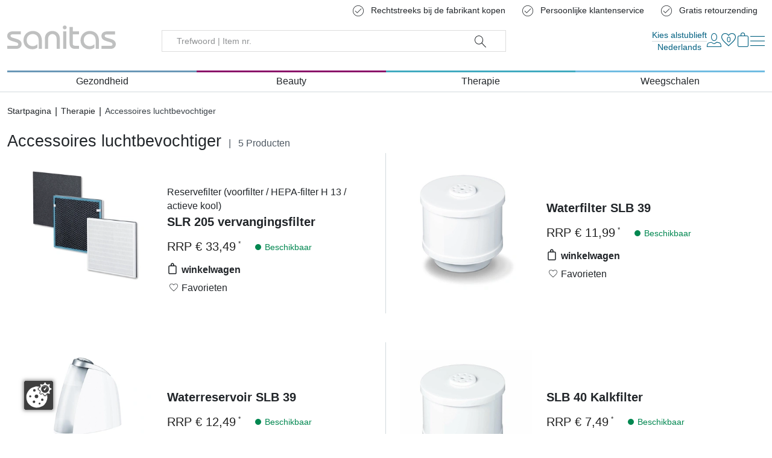

--- FILE ---
content_type: text/html; charset=utf-8
request_url: https://shop.sanitas-online.de/nl/accessoires-luchtbevochtiger/
body_size: 29628
content:

<!doctype html>
<html lang="nl" data-site-default-country="DE" class="no-js" prefix="og: http://ogp.me/ns#">
    <head>
        <meta charset="utf-8">
        <meta http-equiv="x-ua-compatible" content="ie=edge">

        

        








<script>
    var Hatraco = Hatraco || {};
    Hatraco = Object.assign({}, Hatraco, {
        ccm19Active: true,
        revision: '600be04852bbb10918abb4d528534167e87a80cc',
        environment: 'LIVE',
        env: 'LIVE',
        publicApi: {
            'countries': "/api/v2/countries/",
        },
        categoryJsonTreeUrl: "/nl/category-json-tree",
        pageJsonTreeUrl: "/nl/page-json-tree",
        customPageJsonTreeUrl: "/nl/custom-page-json-tree",
        metaNaviJsonTreeUrl: "/nl/help-page-json-tree",
        wishlistJsonTreeUrl: "/nl/wishlist-json-tree",
        
            myAccountJsonTreeUrl: "/nl/my-account-json-tree",
        
        checkoutJsonTreeUrl: "/nl/checkout-json-tree",
        recentlistUrl: "/recentlist/json/",
        fetchStockForProductsUrl: "/nl/webservices/update-views/pim/stock/",
        thirdPartyConsentUrl: "/nl/webservices/gdpr/third_party_consent/",
        
            newsletterSubscriptionUrl: "/newsletter/",
        

        
            
            trackingUrl: "/tracking/",
        

        storelocatorLibrary: "https://maps.googleapis.com/maps/api/js",

        siteId: 3,
        multisite: true,
        frontendUpdaterUrl: "/nl/webservices/update-views/update-frontend/",

        productstates: {
            in_basket: {
                initial: "You already have 1 item in your cart",
                numItems: 0,
            },
            in_wishlist: {},
            in_comparison: {},
        },

        viewInfo: {
            type: "catalog",
            
            
                category: {
                    category_id: 76,
                    root_category_id: 88,
                    base_slug: "accessories-humidifier",
                    url: "/nl/accessoires-luchtbevochtiger/",
                    level: 2,
                    headline: "Accessoires luchtbevochtiger",
                    name: "Accessoires luchtbevochtiger",
                    title: "Accessoires luchtbevochtiger", // headline or name
                    
                        productsOnPage: [
                            
                                {
                                    id: 166,
                                    sku: "69304",
                                    ean: "4211125693046",
                                    hpn: "None",
                                    slug: "drielaags-vervangingsfilter-voor-de-sanitas-slr-205",
                                    base_slug: "sanitas-slr-205-replacement-filter",
                                    title: "Drielaags vervangingsfilter voor de Sanitas SLR 205",
                                    subtitle: "Reservefilter (voorfilter / HEPA\u002Dfilter H 13 / actieve kool)",
                                    extra_title: "SLR 205 vervangingsfilter",
                                    extra_subtitle: "",
                                    url: "/nl/p/drielaags-vervangingsfilter-voor-de-sanitas-slr-205/",
                                    price: "33.49",
                                    sale_price: "33.49",
                                    special_price: "None",
                                    special_price_valid_from: 'None',
                                    special_price_valid_to: 'None',
                                    main_category: {
                                        translated_recursive_name: 'Therapie \u003E Accessoires luchtbevochtiger'
                                    },
                                },
                            
                                {
                                    id: 141,
                                    sku: "162843",
                                    ean: "4056461628433",
                                    hpn: "None",
                                    slug: "waterfilter-slb-39",
                                    base_slug: "water-filter-slb-39",
                                    title: "Waterfilter SLB 39",
                                    subtitle: "",
                                    extra_title: "Waterfilter SLB 39",
                                    extra_subtitle: "",
                                    url: "/nl/p/waterfilter-slb-39/",
                                    price: "11.99",
                                    sale_price: "11.99",
                                    special_price: "None",
                                    special_price_valid_from: 'None',
                                    special_price_valid_to: 'None',
                                    main_category: {
                                        translated_recursive_name: 'Therapie \u003E Accessoires luchtbevochtiger'
                                    },
                                },
                            
                                {
                                    id: 53,
                                    sku: "162881",
                                    ean: "4056461628815",
                                    hpn: "None",
                                    slug: "waterreservoir-slb-39",
                                    base_slug: "water-tank-slb-39",
                                    title: "Waterreservoir SLB 39",
                                    subtitle: "",
                                    extra_title: "Waterreservoir SLB 39",
                                    extra_subtitle: "",
                                    url: "/nl/p/waterreservoir-slb-39/",
                                    price: "12.49",
                                    sale_price: "12.49",
                                    special_price: "None",
                                    special_price_valid_from: 'None',
                                    special_price_valid_to: 'None',
                                    main_category: {
                                        translated_recursive_name: 'Therapie \u003E Accessoires luchtbevochtiger'
                                    },
                                },
                            
                                {
                                    id: 163,
                                    sku: "164147",
                                    ean: "4056461641470",
                                    hpn: "None",
                                    slug: "slb-40-kalkfilter-1",
                                    base_slug: "slb-40-lime-filter",
                                    title: "SLB 40 Kalkfilter",
                                    subtitle: "",
                                    extra_title: "SLB 40 Kalkfilter",
                                    extra_subtitle: "",
                                    url: "/nl/p/slb-40-kalkfilter-1/",
                                    price: "7.49",
                                    sale_price: "7.49",
                                    special_price: "None",
                                    special_price_valid_from: 'None',
                                    special_price_valid_to: 'None',
                                    main_category: {
                                        translated_recursive_name: 'Therapie \u003E Accessoires luchtbevochtiger'
                                    },
                                },
                            
                                {
                                    id: 164,
                                    sku: "164148",
                                    ean: "4056461641487",
                                    hpn: "None",
                                    slug: "slb-40-10-aroma-pads-2",
                                    base_slug: "slb-40-15-aroma-pads",
                                    title: "SLB 40 \u002D 10 Aroma Pads",
                                    subtitle: "",
                                    extra_title: "SLB 40 \u002D 10 Aroma Pads",
                                    extra_subtitle: "",
                                    url: "/nl/p/slb-40-10-aroma-pads-2/",
                                    price: "7.49",
                                    sale_price: "7.49",
                                    special_price: "None",
                                    special_price_valid_from: 'None',
                                    special_price_valid_to: 'None',
                                    main_category: {
                                        translated_recursive_name: 'Therapie \u003E Accessoires luchtbevochtiger'
                                    },
                                },
                            
                        ],
                    
                },
            
            
        },
        ss360Config: {
            language: 'nl',  // search interface language, available options: 'en', 'de', 'fr', 'nl', 'pl', 'it', 'es', 'mx', 'tr', 'pt'
            
            results: {
                resultTemplate: {
                    template: `




    {{#content}}
    <div class="c-sitesearch-result">
        {{#image}}
        <div class="c-sitesearch-result__image">
            <a href="{{ link }}" title="{{ name }}">
                <img src="{{ image }}" alt="{{ name }}" title="{{ name }}" loading="lazy">
            </a>
        </div>
        {{/image}}
        <div class="c-sitesearch-result__content">
            <div class="c-sitesearch-result__name">
                <a href="{{ link }}" title="{{ name }}">
                    <h2>{{name}}</h2>
                </a>
            </div>
            {{{content}}}
        </div>
        <div class="c-sitesearch-result__cta">
            <a class="c-button c-button--go-to-idp" href="{{ link }}" title="{{ name }}">
                Show more
            </a>
        </div>
    </div>
    {{/content}}

    {{!#content}}
    <div class="c-product c-product--sitesearch" data-product-item data-product-slug="{{dataPointHash.template_slug[0]}}" data-product-sku="{{identifier}}" data-selector="product">
        
            
                <div class="c-product__image">
                    
                        <div class="c-product-image" data-selector="product-image" data-template-type="catalog">
                            <div class="c-product-image__images c-product__main-image" data-product-main-image-wrap="">
                                <a class="c-product-image__image" href="{{ link }}" title="{{ name }}">
                                    <picture>
                                        <img src="{{ image }}" data-product-main-image="" class="catalog" width="300" height="300" alt="{{ name }}"
                                             title="{{ name }}" data-zoom-image="{{ image }}" loading="lazy">
                                    </picture>
                                </a>
                            </div>
                        </div>
                    
                </div>
            

            
                {{#dataPointHash.template_product_flags[0]}}
<div class="c-product__flags">{{{dataPointHash.template_product_flags[0]}}}</div>
{{/dataPointHash.template_product_flags[0]}}
            

            <div class="c-product__infos" data-product-infos="">
                
                    
                        <div class="c-product-name c-product-name--catalog" data-selector="product-name">
                            <a class="c-product-name__anchor" href="{{ link }}" data-selector="product-name-anchor">
                                
                                    <h3 class="c-product-name__title c-product-name__title--level3">
                                        {{ dataPointHash.template_title[0] }}
                                    </h3>
                                    {{#dataPointHash.template_subtitle[0]}}
                                    <span class="c-product-name__subtitle">
                                        {{dataPointHash.template_subtitle[0]}}
                                    </span>
                                    {{/dataPointHash.template_subtitle[0]}}
                                
                            </a>
                        </div>
                    

                    

                    
                        {{#dataPointHash.template_display_price[0]}}
                        <div class="c-product__price">
                            <div class="c-product-pricing" data-selector="product-pricing" data-pricing-ajax>
                                
                                    <span class="c-product-pricing__loader"><svg class="c-icon c-icon--price-loader"><use xlink:href="#svg--price-loader" /></svg></span>
                                    <span style="display: none;" class="c-product-pricing__price c-product-pricing__price--old" data-label="RRP" data-vat-footnote-symbol="*"></span>
                                    <span style="display: none;" class="c-product-pricing__price c-product-pricing__price--special" data-label="Purchase price" data-vat-footnote-symbol="*"></span>

                                    <span style="display: none;" class="c-product-pricing__price c-product-pricing__price--normal" data-label="RRP" data-vat-footnote-symbol="*"></span>

                                    <span class="c-product-pricing__base-price" style="display: none;" data-vat-footnote-symbol="*"></span>
                                    
                                
                            </div>
                        </div>
                        {{/dataPointHash.template_display_price[0]}}
                    

                    
                        
                            {{#dataPointHash.template_energy_efficiency[0]}}
                                {{{dataPointHash.template_energy_efficiency[0]}}}
                            {{/dataPointHash.template_energy_efficiency[0]}}
                        
                    

                    
                        {{#hasVariants}}
                        <div class="c-product__variants">
                            <div class="c-variation-indicator c-variation-indicator--sitesearch">
                                <div class="c-variation-indicator__item">
                                    <a href="{{link}}" title="{{name}}">
                                        +<span>{{variantsLength}} {{variantsCountLabel}}</span>
                                    </a>
                                </div>
                            </div>
                            
                        </div>
                        {{/hasVariants}}
                    
                
            </div>


            
                <div class="c-product__ctas">
                    
                        <a class="c-button c-button--go-to-idp" href="{{ link }}" title="{{ name }}">
                            Ga naar product
                        </a>
                    
                </div>
            

        
    </div>
    {{/content}}
`,
                }
            }
        },

        
        

        toolbarEditMode: false,

        currencyCode: "EUR",
        currencySymbol: "€",
        debug: false,
        protocol: 'https://',
        tracking : "true",
        doNotTrack : "",
        domain: "shop.sanitas-online.de",
        csrf_cookie_domain: "None",
        csrf_cookie_name: "csrftoken_sanitas_live",
        csrf_header_name: "HTTP_X_CSRFTOKEN",
        mainDomain: 'shop.sanitas-online.de',
        currentUrl: "/nl/accessoires-luchtbevochtiger/",
        path: "/nl/accessoires-luchtbevochtiger/",
        cms_page_reverse_id: '',
        gdpr_notice_content: "",
        gdprPostUrl: "/nl/webservices/gdpr/confirm/",
        confirmThirdPartyPostUrl: "/nl/webservices/gdpr/confirm_third_party/",
        mediaUrl: "https://shop.sanitas-online.de/media/",
        staticUrl: "/static/",
        mandator: "sanitas",
        basketUrl: "/basket/",
        addToBasketSuccessLayout: "detailed",
        addToWishlistSuccessLayout: "detailed",
        
        homeUrl: "/nl/",

        
        
        
        wishlistUrl: '/wishlist/',
        wishlistAjaxAddUrl: '/wishlist/add/ajax/',
        wishlistAjaxRemoveUrl: '/wishlist/remove/ajax',

        
        
            comparisonAjaxAddUrl: '/comparison/add/ajax/',
            comparisonMaxItems: 0,
        
        
        
            comparisonAjaxRemoveUrl: '/comparison/remove/ajax/',
        

        addressBookListUrl: "/accounts/addresses/",
        addressBookCreateUrl: "/accounts/address/create",

        basketAjaxAddUrl: "/basket/add/ajax/",
        basketPreviewUrl: "/basket/preview/?next=/nl/accessoires-luchtbevochtiger/",
        basketCheckoutPreviewUrl: "/basket/checkout-preview/?next=/nl/accessoires-luchtbevochtiger/",

        basketUpdateAjaxUrl: "/basket/preview/?next=/nl/accessoires-luchtbevochtiger/",
        

        
        

        filterForm: 'false',
        
        restockNotifiyUrl: '/restocknotifier/',
        userLoggedIn: false,
        

        userCountry: "your country",
        cfcid: "None",
        cfc: "None",

        

        showcaseAjaxUrl: '/nl/djcms/cms-content/REVERSE_ID/showcase_nextgen/',
        footnoteAjaxUrl: "/footnote/",
        pluginOptionsJsonUrl: "/nl/djcms/pluginoptions-json",

        getDiscountUrl: "/discount/get-discount/",
        
        
            findItemDiscountUrl: "/discount/find-item-discount/accessoires-luchtbevochtiger/",
        
        ajaxMessagesUrl: "/nl/webservices/ajax_messages/",

        shopInfos: {
            businessHours: {
                1: 'Ma – Do: 8:00 – 18:00 uur',
                2: 'VR: 8:00 – 17:00 uur',
                3: 'ZA: 10:00 - 14:00 uur',
            },
            servicePhone: '+49 40 22 63 07 076',
        },
        couponForNewsletter: false,

        i18n: {
            startpage: "Startpagina",
            goToStartpage: "Ga naar startpagina",
            languages: ['en', 'de', 'fr', 'it', 'nl', 'bg', 'da', 'fi', 'hr', 'lt', 'nb', 'pl', 'pt', 'ro', 'sv', 'sk', 'sl', 'cs', 'hu', 'el'],
            language: 'nl',

            anErrorHasAccuredMsg: "An error has occured.",
            hintMsg: "Hint",
            deleteYourCookiesAndReload: "Please try again and delete your cookies before.",
            resourceNotFound: "The resource or item you have been looking for could not be found.",
            pleaseTryAgainLater: "Please try again later.",
            success: "Succes",
            wishlist: "Favorieten",
            vat: "incl. BTW en plus Verzendkosten",
            
            addToWishlist: "Toevoegen aan favorieten",
            logInForWishlist: 'Gelieve <a id="login-for-wishlist" href="/accounts/login/">aanmelden</a> eerst om de favorieten te gebruiken.',
            addToCart: "winkelwagen",
            addToCartSuccess: "Product has successfully been added to your basket.",
            addToWishlistSuccess: "Het product werd met succes aan uw winkelmandje toegevoegd.",
            share: "Share",
            save: "Opslaan",
            basketLinkLabel: "Ga naar het winkelmandje",
            wishlistLinkLabel: "Naar favorieten",
            wishlistSuccessMessage: "The item has successfully been added to your favourites.",
            alreadyInWishlist: "This item is already in your favourites.",
            comparison: "Vergelijkende lijst",
            addToComparisonSuccess: "Het product is toegevoegd aan uw vergelijkingslijst.",
            alreadyInComparison: "Dit item staat al in je vergelijkingslijst.",
            itemSingular: "Item",
            itemPlural: "Producten",
            pieceSingular: "stuks",
            piecePlural: "stuks",
            myComparisonList: "Mijn vergelijkingslijst",
            viewItem: "Bekijk product",
            close: "Sluiten",
            back: "Terug",
            was: "Was",
            activate: "Activate",
            bad: "Bad",
            poor: "Poor",
            average: "Average",
            good: "Good",
            excellent: "Excellent",
            browseShop: "Browse shop",
            discoverBrand: "Discover brand",
            discoverAll: "Discover all",
            showAll: "Alles weergeven",
            showSelection: "Show selection",
            filterLoadingMsg: "Updating view. Even geduld aub...",
            cartPreviewLoadingMsg: "Updating cart. Please wait...",
            showFilter: "Show filter",
            hideFilter: "Verbergen de filter",
            showMoreFilters: "Show more filters",
            showLessFilters: "Show less filters",
            expand: "... Uitvouwen",
            collapse: "... Collapse",
            gdprToggleSuccess: "Uw instellingen zijn succesvol opgeslagen.",
            gdprToggleError: "Uw instellingen kunnen niet worden opgeslagen. Probeer het opnieuw.",
            updatingView: "Weergave bijwerken",
            pleaseWait: "Please wait",
            oneMomentPlease: "One moment please",
            next: "Volgende",
            permalinkCopiedSuccessfully: "Link successfully copied to clipboard.",
            permalinkCopy: "Copy with ctrl/cmd + c",
            day: "dag",
            days: "days",
            hour: "uur",
            hours: "hours",
            minute: "minuur",
            minutes: "minutes",
            second: "seconde",
            seconds: "seconds",
            categories: "Product type",
            recentlyViewed: "Recent bekeken",
            help: "Help",

            entireConfiguration: "Entire configuration", //Gesamtkonfiguration
            optional: "Optional",
            without: "Zonder",
            afterCashback: "after Cashback",
            newsletterTitle: ``,
            end: 0
        },
        maxItemQuantityInCart: 18,

        showcase: {},

        moduleOpts: {
            productPrice: {
    "default": {
        "show_small": true,
        "show_discount_percentage": false,
        "hide_vatinfo": true,
        "show_extra_info": false,
        "show_not_discountable_info": false,
        "show_asterisk": true,
        "hide_shipcost_groups": true,
        "show_for_business_product": false,
        "hide_vatinfo_for_business_product": true,
        "show_business_product_rrp": false,
        "show_scale_price": false,
        "show_scale_price_from_label": false,
        "show_scale_price_discount_percentage": false,
        "show_cheapest_scale_price_initial": false,
        "show_most_expensive_scale_price_initial": true
    },
    "catalog": {
        "modifier": "catalog",
        "show_cheapest_scale_price_initial": true,
        "show_scale_price_from_label": true
    },
    "preview": {
        "modifier": "preview",
        "show_small": false,
        "hide_vatinfo": false,
        "show_asterisk": false
    },
    "detail": {
        "modifier": "detail",
        "show_small": false,
        "hide_vatinfo": false,
        "show_asterisk": false,
        "show_scale_price": true
    },
    "showcase": {
        "modifier": "showcase",
        "show_cheapest_scale_price_initial": true,
        "show_scale_price_from_label": true
    },
    "showcase_custom": {
        "modifier": "showcase"
    },
    "xseller": {
        "modifier": "xseller"
    },
    "replacements": {
        "modifier": "replacements"
    },
    "imagemap": {
        "modifier": "imagemap"
    },
    "accessory_product": {
        "modifier": "accessory-product"
    },
    "comparison": {
        "modifier": "comparison"
    }
},
            productGallery: {
    "default": {
        "use_simple_image": true,
        "imageset_limit": null,
        "imageset_sort_tags": [],
        "imageset_tags": [
            "uebersicht"
        ],
        "change_image_on_hover": false,
        "anchor": true,
        "zoom": false,
        "inner_zoom": false,
        "inner_zoom_custom_position": false,
        "inner_zoom_default_zoom_factor": 2.5,
        "inner_zoom_min_zoom_factor": 1.5,
        "inner_zoom_max_zoom_factor": 4,
        "inner_zoom_factor_controls": false,
        "inner_zoom_show_zoomlevel": false,
        "inner_zoom_mousewheelzoom": false,
        "slideshow": false,
        "slideshow_speed": 500,
        "slideshow_infinite": false,
        "slideshow_autoplay": false,
        "slideshow_autoplay_speed": 3000,
        "slideshow_vertical": false,
        "slideshow_fade": false,
        "slideshow_dots": true,
        "slideshow_dots_clickable": false,
        "slideshow_scrollbar": false,
        "slideshow_arrows": true,
        "slideshow_responsive_options": {},
        "thumbnails": false,
        "thumbnails_slideshow": false,
        "thumbnails_slideshow_speed": 500,
        "thumbnails_slideshow_items": {
            "0": 3,
            "480": 3,
            "720": 3,
            "1024": 3,
            "1366": 4
        },
        "thumbnails_slideshow_space_between": 0,
        "thumbnails_slideshow_dots": false,
        "thumbnails_slideshow_infinite": false,
        "thumbnails_slideshow_vertical": false,
        "thumbnails_slideshow_dots_append_to_gallery": false,
        "thumbnails_slideshow_arrows_append_to_gallery": false,
        "wait_for_image_load": false,
        "videos": false,
        "video_attr": "youtube-video",
        "video_label": "",
        "video_position": null
    },
    "catalog": {
        "modifier": "catalog"
    },
    "preview": {
        "modifier": "preview",
        "use_simple_image": false,
        "slideshow": true
    },
    "detail": {
        "modifier": "detail",
        "use_simple_image": false,
        "slideshow": true,
        "zoom": true,
        "slideshow_speed": 1000,
        "slideshow_autoplay": true,
        "slideshow_autoplay_speed": 5000,
        "slideshow_fade": true,
        "videos": true,
        "imageset_tags": [
            "headergrafik"
        ]
    },
    "showcase": {
        "modifier": "showcase"
    },
    "wishlist": {
        "modifier": "wishlist"
    },
    "comparison": {
        "modifier": "comparison"
    },
    "xseller": {
        "modifier": "cart"
    },
    "cart": {
        "modifier": "cart"
    },
    "order": {
        "modifier": "order",
        "anchor": false
    },
    "addtocart": {
        "modifier": "addtocart"
    }
},
        },
        end: 0
    });
</script>

        <link rel="preload" href="/static/js/main.js?600be04852bbb10918abb4d528534167e87a80cc" as="script">
        <link rel="preload" href="/static/js/main.vendor.js?600be04852bbb10918abb4d528534167e87a80cc" as="script">
        
        

<title>Accessoires luchtbevochtiger | Sanitas Onlineshop</title>
<meta name="description" content="Order securely and comfortably Accessoires luchtbevochtiger in the Sanitas Onlineshop Ersatzteile. Enjoy the wide range ✓ best quality ✓ directly from the manufacturer ✓ - Sanitas Onlineshop">
<meta name="keywords" lang="nl" content="Accessoires luchtbevochtiger  Sanitas Onlineshop">

<meta name="twitter:card" content="summary">
<meta property="og:title" content="Accessoires luchtbevochtiger | Sanitas Onlineshop">
<meta property="og:description" content="Order securely and comfortably Accessoires luchtbevochtiger in the Sanitas Onlineshop Ersatzteile. Enjoy the wide range ✓ best quality ✓ directly from the manufacturer ✓ - Sanitas Onlineshop">
<meta property="og:url" content="shop.sanitas-online.de/nl/accessoires-luchtbevochtiger/">
<meta property="og:site_name" content="Sanitas Onlineshop">
<meta property="og:type" content="website">





        <script type="application/ld+json">{"@context": "http://schema.org/", "@type": "Corporation", "url": "https://shop.sanitas-online.de/nl/", "name": "Sanitas Onlineshop Ersatzteile", "email": "shop@sanitas-online.de", "telephone": "+49 40 22 63 07 076", "logo": "https://shop.sanitas-online.de/static/gfx/logo_meta_sanitas.svg"}</script><script type="application/ld+json">{"@context": "http://schema.org/", "@type": "BreadcrumbList", "itemListElement": [{"@type": "ListItem", "position": 1, "item": {"@id": "https://shop.sanitas-online.de/nl/therapie/", "name": "Therapie"}}, {"@type": "ListItem", "position": 2, "item": {"@id": "https://shop.sanitas-online.de/nl/accessoires-luchtbevochtiger/", "name": "Accessoires luchtbevochtiger"}}]}</script>
        
    <link hreflang="de-DE" href="https://sanitas-online.de/de/zubehor-luftbefeuchter/" rel="alternate">
    <link hreflang="en-DE" href="https://sanitas-online.de/en/accessories-humidifier/" rel="alternate">
    <link hreflang="fr-DE" href="https://sanitas-online.de/fr/accessoires-humidificateur/" rel="alternate">
    <link hreflang="it-DE" href="https://sanitas-online.de/it/umidificatore-accessori/" rel="alternate">
    <link hreflang="es-ES" href="https://vitalcontrol.es/es/accesorios-humidificador/" rel="alternate">
    <link hreflang="en-DE" href="https://shop.sanitas-online.de/en/accessories-humidifier/" rel="alternate">
    <link hreflang="de-DE" href="https://shop.sanitas-online.de/de/zubehor-luftbefeuchter/" rel="alternate">
    <link hreflang="fr-DE" href="https://shop.sanitas-online.de/fr/accessoires-humidificateur/" rel="alternate">
    <link hreflang="it-DE" href="https://shop.sanitas-online.de/it/umidificatore-accessori/" rel="alternate">
    <link hreflang="nl-DE" href="https://shop.sanitas-online.de/nl/accessoires-luchtbevochtiger/" rel="alternate">
    <link hreflang="bg-DE" href="https://shop.sanitas-online.de/bg/aksesoari-ovlazhnitel/" rel="alternate">
    <link hreflang="da-DE" href="https://shop.sanitas-online.de/da/tilbehor-befugter/" rel="alternate">
    <link hreflang="fi-DE" href="https://shop.sanitas-online.de/fi/lisavarusteiden-kostutin/" rel="alternate">
    <link hreflang="hr-DE" href="https://shop.sanitas-online.de/hr/oprema-ovlazivac-zraka/" rel="alternate">
    <link hreflang="lt-DE" href="https://shop.sanitas-online.de/lt/priedai-drekintuvas/" rel="alternate">
    <link hreflang="nb-DE" href="https://shop.sanitas-online.de/nb/tilbehor-luftfukter/" rel="alternate">
    <link hreflang="pl-DE" href="https://shop.sanitas-online.de/pl/accessories-humidifier/" rel="alternate">
    <link hreflang="pt-DE" href="https://shop.sanitas-online.de/pt/umidificador-de-acessorios/" rel="alternate">
    <link hreflang="ro-DE" href="https://shop.sanitas-online.de/ro/umidificator-accesorii/" rel="alternate">
    <link hreflang="sv-DE" href="https://shop.sanitas-online.de/sv/accessories-humidifier/" rel="alternate">
    <link hreflang="sk-DE" href="https://shop.sanitas-online.de/sk/prislusenstvo-zvlhcovac/" rel="alternate">
    <link hreflang="sl-DE" href="https://shop.sanitas-online.de/sl/dodatki-vlazilec-vlage/" rel="alternate">
    <link hreflang="cs-DE" href="https://shop.sanitas-online.de/cs/prislusenstvi-zvlhcovace/" rel="alternate">
    <link hreflang="hu-DE" href="https://shop.sanitas-online.de/hu/tartozekok-parasito/" rel="alternate">
    <link hreflang="el-DE" href="https://shop.sanitas-online.de/el/axesoyar-ygrantira/" rel="alternate">

    <link rel="alternate" href="https://sanitas-online.de/en/accessories-humidifier/" hreflang="x-default">

    <link rel="canonical" href="https://shop.sanitas-online.de/nl/accessoires-luchtbevochtiger/">
        <meta name="robots" content="index,follow">
        <meta name="viewport" content="width=device-width, initial-scale=1">

        
            <script src="https://ccm19.hatraco.net/91mcc/app.js?apiKey=a4088451f8ca7b47763fa143a08c8ece688bfc5e5538d0a6&amp;domain=b2248f4" referrerpolicy="origin"></script>
        
        
            
<script>var dataLayer = dataLayer || [{}];</script><link rel="preconnect" href="//www.googletagmanager.com"><link rel="preconnect" href="//www.google-analytics.com"><script>
            function gtag() {
                dataLayer.push(arguments);
            }

            if(!window.CCM) {
                gtag('consent', 'default', {
                    'ad_user_data': 'denied',
                    'ad_personalization': 'denied',
                    'ad_storage': 'denied',
                    'analytics_storage': 'denied',
                    'wait_for_update': 500,
                });
            }

            window.addEventListener('load', function () {
                fetch('/tracking/datalayer/')
                    .then(response => {
                        if (!response.ok) throw new Error('Network response was not ok');
                        return response.json();
                    })
                    .then(data => {
                        for (var i = 0; i < data.length; i++) {
                            dataLayer.push(data[i]);
                        }
                    })
                    .catch(error => {
                        console.error('Fetch error:', error);
                    });


                
                    dataLayer.push({'event': 'pageType', 'pageType': 'category'})
                    dataLayer.push({
                        'event': "view_item_list",
                        "item_list_id": "accessories-humidifier",
                        "item_list_name": "Therapie > Accessoires luchtbevochtiger",
                        "items": [
                            {
                                'product_id': 166,
                                'product_ean': "4211125693046",
                                'item_id': "69304",
                                'item_name': "Drielaags vervangingsfilter voor de Sanitas SLR 205 Reservefilter (voorfilter / HEPA-filter H 13 / actieve kool)",
                                
                                
                                    'item_category': "Therapie",
                                
                                    'item_category2': "Therapie > Accessoires luchtbevochtiger",
                                
                                "item_list_id": "accessories-humidifier",
                                "item_list_name": "Therapie > Accessoires luchtbevochtiger",
                                
                                    'price': 33.49,
                                
                                
                                'quantity': 1
                            },{
                                'product_id': 141,
                                'product_ean': "4056461628433",
                                'item_id': "162843",
                                'item_name': "Waterfilter SLB 39",
                                
                                
                                    'item_category': "Therapie",
                                
                                    'item_category2': "Therapie > Accessoires luchtbevochtiger",
                                
                                "item_list_id": "accessories-humidifier",
                                "item_list_name": "Therapie > Accessoires luchtbevochtiger",
                                
                                    'price': 11.99,
                                
                                
                                'quantity': 1
                            },{
                                'product_id': 53,
                                'product_ean': "4056461628815",
                                'item_id': "162881",
                                'item_name': "Waterreservoir SLB 39",
                                
                                
                                    'item_category': "Therapie",
                                
                                    'item_category2': "Therapie > Accessoires luchtbevochtiger",
                                
                                "item_list_id": "accessories-humidifier",
                                "item_list_name": "Therapie > Accessoires luchtbevochtiger",
                                
                                    'price': 12.49,
                                
                                
                                'quantity': 1
                            },{
                                'product_id': 163,
                                'product_ean': "4056461641470",
                                'item_id': "164147",
                                'item_name': "SLB 40 Kalkfilter",
                                
                                
                                    'item_category': "Therapie",
                                
                                    'item_category2': "Therapie > Accessoires luchtbevochtiger",
                                
                                "item_list_id": "accessories-humidifier",
                                "item_list_name": "Therapie > Accessoires luchtbevochtiger",
                                
                                    'price': 7.49,
                                
                                
                                'quantity': 1
                            },{
                                'product_id': 164,
                                'product_ean': "4056461641487",
                                'item_id': "164148",
                                'item_name': "SLB 40 - 10 Aroma Pads",
                                
                                
                                    'item_category': "Therapie",
                                
                                    'item_category2': "Therapie > Accessoires luchtbevochtiger",
                                
                                "item_list_id": "accessories-humidifier",
                                "item_list_name": "Therapie > Accessoires luchtbevochtiger",
                                
                                    'price': 7.49,
                                
                                
                                'quantity': 1
                            },
                        ],
                    });
                

                




            })
        </script><script>
                (function (w, d, s, l, i) {
                    w[l] = w[l] || [];
                    w[l].push({
                        'gtm.start':
                            new Date().getTime(), event: 'gtm.js'
                    });
                    var f = d.getElementsByTagName(s)[0],
                        j = d.createElement(s), dl = l != 'dataLayer' ? '&l=' + l : '';
                    j.async = true;
                    j.src =
                        '//www.googletagmanager.com/gtm.js?id=' + i + dl;
                    f.parentNode.insertBefore(j, f);
                })(window, document, 'script', 'dataLayer', 'GTM-K94HZR8');
            </script>

            


        

        <!-- Favicons -->

    
        <link rel="mask-icon" type="image/svg+xml" href="/safari-pinned-tab.svg" color="#c0c0c0">
        <link rel="apple-touch-icon" sizes="180x180" href="/apple-touch-icon.png">
        <link rel="icon" type="image/png" sizes="16x16" href="/favicon-16x16.png">
        <link rel="icon" type="image/png" sizes="32x32" href="/favicon-32x32.png">
        <link rel="icon" type="image/png" sizes="96x96" href="/favicon-96x96.png">
        <link rel="icon" type="image/png" sizes="180x180" href="/favicon-180x180.png">
        <link rel="icon" type="image/png" sizes="192x192" href="/android-chrome-192x192.png">
        <link rel="icon" type="image/png" sizes="512x512" href="/android-chrome-512x512.png">
        <link rel="icon" type="image/svg+xml" sizes="any" href="/favicon.svg">
        <link rel="shortcut icon" sizes="48x48" href="/favicon.ico">
        <link rel="manifest" href="/manifest.json">
    
        <meta name="application-name" content="Sanitas">
        <meta name="apple-mobile-web-app-title" content="Sanitas">
        <meta name="theme-color" content="#7796ac">
<!-- // Favicons -->

        
        
        
    
    
        
        
    

        <link rel="stylesheet" href="/static/js/main.bundle.css?600be04852bbb10918abb4d528534167e87a80cc">
        <link rel="stylesheet" href="/static/css/main.vendor.css?600be04852bbb10918abb4d528534167e87a80cc" media="print" onload="this.media='all'" data-vendor-css>
        <link rel="stylesheet" href="/static/css/main.css?600be04852bbb10918abb4d528534167e87a80cc">

        
    <link rel="stylesheet" href="/static/css/partials.product.css?600be04852bbb10918abb4d528534167e87a80cc">


        <link rel="stylesheet" href="/static/css/partials.showcase.css?600be04852bbb10918abb4d528534167e87a80cc">
    

        <link rel="stylesheet" href="/static/css/partials.catalog.css?600be04852bbb10918abb4d528534167e87a80cc">
    


        

        
        
    
    </head>

    
    <body class="
    
    catalog-is-matrix
     t-therapy t-accessories-humidifier
    
    
 t-catalog">
        
            <nav id="a11y-skip-links" class="a11y-skip-links" data-skip-links aria-label="Skip Links">
                
    
    
                    <a class="c-button a11y-skip-links__button a11y-skip-links__button--main" href="#id-main">Overslaan en naar de inhoud gaan</a>
                    
                        <a class="c-button a11y-skip-links__button a11y-skip-links__button--search" href="#id-search">Skip to search</a>
                    
                    <a class="c-button a11y-skip-links__button a11y-skip-links__button--footer" href="#id-footer">Naar voettekst</a>
                

            </nav>
        

        

        



    
        <noscript>
            <iframe src="//www.googletagmanager.com/ns.html?id=GTM-K94HZR8" height="0" width="0" style="display:none;visibility:hidden"></iframe>
        </noscript>
    



        <div style="display: none;">
            <svg><defs/><symbol id="svg--account" viewBox="0 0 595.28 595.28"><path d="M146.34,595.28c-29.99-.19-54.56-9.21-73.06-26.82-18.84-17.94-28.39-42.44-28.39-72.84,0-12.34,.41-24.57,1.23-36.34,.82-11.9,2.49-24.9,4.96-38.63,2.48-13.84,5.67-26.85,9.45-38.68,3.88-12.11,9.15-24.07,15.67-35.54,6.68-11.75,14.49-21.93,23.21-30.27,8.98-8.6,20.02-15.52,32.82-20.59,12.76-5.06,26.98-7.62,42.24-7.62,3.95,0,8.52,1.49,20.21,9.11,7.6,4.95,16.2,10.49,25.55,16.46,8.72,5.57,20.4,10.74,34.72,15.37,14.12,4.57,28.48,6.89,42.68,6.89s28.54-2.31,42.68-6.88c14.34-4.64,26.02-9.81,34.72-15.37,9.44-6.03,18.04-11.57,25.55-16.46,11.69-7.62,16.26-9.11,20.21-9.11,15.26,0,29.48,2.56,42.25,7.62,12.8,5.07,23.84,12,32.82,20.59,8.73,8.36,16.54,18.54,23.21,30.27,6.53,11.49,11.8,23.45,15.67,35.54,3.79,11.85,6.97,24.86,9.45,38.68,2.46,13.74,4.13,26.74,4.96,38.64,.82,11.8,1.23,24.02,1.23,36.33,0,30.39-9.55,54.9-28.39,72.84-18.69,17.79-43.59,26.82-74.01,26.82H146.34Zm25.25-286.19c-11.48,.3-22.11,2.35-31.58,6.1-10.25,4.06-19,9.51-26.01,16.22-7.25,6.94-13.79,15.51-19.45,25.46-5.81,10.23-10.49,20.84-13.92,31.55-3.51,10.98-6.47,23.09-8.78,35.98-2.32,12.95-3.9,25.19-4.68,36.36-.78,11.29-1.18,23.02-1.18,34.88,0,24.73,7.14,43.56,21.84,57.56,14.84,14.13,34.29,21,59.47,21H447.97c25.17,0,44.62-6.87,59.46-21,14.7-13.99,21.84-32.81,21.84-57.55,0-11.86-.4-23.59-1.18-34.88-.78-11.16-2.35-23.4-4.68-36.36-2.31-12.88-5.27-24.98-8.78-35.98-3.43-10.73-8.11-21.34-13.92-31.55-5.65-9.95-12.19-18.51-19.45-25.45-7.01-6.7-15.76-12.16-26.01-16.22-9.5-3.76-20.13-5.81-31.6-6.1l-1.9-.05-1.68,.88c-1.99,1.04-4.68,2.66-7.98,4.82-7.73,5.03-16.38,10.61-25.71,16.56-10.22,6.53-23.54,12.48-39.59,17.66-16.22,5.25-32.76,7.91-49.17,7.91s-32.95-2.66-49.18-7.91c-16.04-5.19-29.36-11.13-39.59-17.66-9.18-5.86-17.83-11.44-25.71-16.57-4.02-2.61-6.54-4.05-7.96-4.8l-1.7-.9-1.92,.05Z"/><path d="M297.64,285.31c-78.66,0-142.66-63.99-142.66-142.65S218.98,0,297.64,0s142.65,63.99,142.65,142.65-63.99,142.65-142.65,142.65Zm0-262.23c-31.94,0-61.97,12.44-84.56,35.02-22.59,22.58-35.02,52.61-35.02,84.56s12.44,61.97,35.02,84.55c22.58,22.58,52.61,35.02,84.56,35.02s61.97-12.44,84.56-35.02c22.58-22.59,35.02-52.62,35.02-84.56s-12.44-61.97-35.02-84.56c-22.59-22.58-52.62-35.02-84.56-35.02Z"/></symbol><symbol id="svg--arrow-down" viewBox="0 0 595.28 595.28"><polygon points="575.72 139.04 297.64 417.12 19.55 139.04 0 158.6 297.64 456.23 595.28 158.6 575.72 139.04"/></symbol><symbol id="svg--arrow-right" viewBox="0 0 595.28 595.28"><polygon points="139.04 19.56 417.12 297.64 139.04 575.72 158.6 595.28 456.23 297.64 158.6 0 139.04 19.56"/></symbol><symbol id="svg--check" viewBox="0 0 595.28 595.28"><polygon points="576.86 77.4 175.49 478.77 18.42 321.7 -1.13 341.25 175.49 517.88 596.41 96.95 576.86 77.4"/></symbol><symbol id="svg--cross" viewBox="0 0 595.28 595.28"><polygon points="0 564.92 267.28 297.64 0 30.36 30.36 0 297.64 267.29 564.92 0 595.28 30.36 328 297.64 595.28 564.92 564.92 595.27 297.64 327.99 30.36 595.27 0 564.92"/></symbol><symbol id="svg--de" viewBox="0 0 640 480"><path d="M0,320H640v160H0v-160Z" fill="#ffce00"/><path d="M0,0H640V160H0V0Z"/><path d="M0,160H640v160H0V160Z" fill="#d00"/></symbol><symbol id="svg--download" viewBox="0 0 595.28 595.28"><polygon points="547.44 212.68 522.25 187.49 297.64 412.09 73.03 187.49 47.84 212.68 297.64 462.48 547.44 212.68"/><rect x="279.82" width="35.63" height="259.83"/><path d="M562.05,315.62v153.76c0,25.38-9.15,47.41-27.21,65.46s-40.08,27.21-65.46,27.21H125.9c-25.38,0-47.41-9.15-65.46-27.21-18.05-18.06-27.21-40.08-27.21-65.46v-153.76H.02L0,469.37C0,504.37,12.09,533.47,36.95,558.33c24.86,24.86,53.96,36.95,88.96,36.95h343.47c35,0,64.09-12.09,88.96-36.95,24.86-24.86,36.95-53.96,36.95-88.96h0v-153.76h-33.23Z"/></symbol><symbol id="svg--edit" viewBox="0 0 595.279 595.275"><path d="M0.001,470.95v124.325h124.326l366.219-366.221L366.222,104.73L0.001,470.95z M585.142,134.46
	c13.514-13.513,13.514-33.784,0-47.298l-77.027-77.027c-13.514-13.514-33.782-13.514-47.297,0l-60.812,60.812l124.324,124.325
	L585.142,134.46z"/></symbol><symbol id="svg--en" viewBox="0 0 640 480"><g><g><path d="M0,0H640V480H0V0Z" fill="#006"/><polygon points="640 160.11 586.43 160.11 640 133.32 640 25.71 400.54 145.44 400.54 0 240.11 0 240.11 146.09 0 26.03 0 133.65 52.92 160.11 0 160.11 0 320.54 50.34 320.54 0 345.71 0 453.32 240.11 333.27 240.11 480 400.54 480 400.54 333.92 639.99 453.65 640 346.03 589.01 320.54 640 320.54 640 160.11" fill="#fff"/><polygon points="368.13 0 271.87 0 271.87 191.87 0 191.87 0 288.13 271.87 288.13 271.87 480 368.13 480 368.13 288.13 640 288.13 640 191.87 368.13 191.87 368.13 0" fill="#c00"/><polygon points="640 44.13 408.69 159.79 480.43 159.79 640 80 640 44.13" fill="#c00"/><polygon points="159.57 159.79 0 80 0 115.87 87.83 159.79 159.57 159.79" fill="#c00"/><polygon points="480.43 320.21 640 400 640 364.13 552.17 320.21 480.43 320.21" fill="#c00"/><polygon points="0 435.87 231.32 320.21 159.57 320.21 0 400 0 435.87" fill="#c00"/></g></g></symbol><symbol id="svg--envelope" viewBox="0 0 595.28 595.28"><path d="M46.75,495.74c-12.97,0-23.76-4.49-33.01-13.74-8.91-8.91-13.74-19.52-13.74-50.05V163.33c0-30.53,4.83-41.15,13.74-50.05,9.25-9.25,20.04-13.74,33.01-13.74h501.78c12.97,0,23.77,4.49,33.01,13.74,8.91,8.91,13.74,19.52,13.74,50.05V431.95c0,30.53-4.83,41.14-13.74,50.05-9.24,9.24-20.04,13.74-33.01,13.74H46.75Zm-18.7-46.75c0,5.01,1.91,9.57,5.52,13.18,3.61,3.61,8.17,5.52,13.18,5.52h501.78c5.01,0,9.57-1.91,13.18-5.52,3.61-3.61,5.52-8.17,5.52-13.18V204.64l-36.34,33.19c-5.77,4.5-110.4,86.14-145.18,115.2-11.45,9.65-20.85,17.24-27.98,22.58-6.79,5.09-16.21,10.36-28,15.66-11.32,5.09-22,7.67-31.75,7.67h-.68c-9.75,0-20.43-2.58-31.74-7.67-11.8-5.3-21.22-10.57-28.01-15.66-7.04-5.28-27.79-22.44-28-22.61L64.39,237.82l-36.35-32.66v243.82h0ZM46.75,127.58c-5.01,0-9.57,1.91-13.18,5.52-3.61,3.61-5.52,8.17-5.52,13.18,0,27.03,17.43,40.75,49.06,65.67l4.02,3.17c28.97,22.82,88.98,70.76,128.69,102.49,22.56,18.02,34.39,27.47,35.7,28.48,3.98,3.04,9.21,6.75,15.56,11.02,6.69,4.5,12.99,7.92,18.73,10.17,6.11,2.39,12,3.6,17.5,3.6h.68c5.5,0,11.39-1.21,17.5-3.6,5.74-2.24,12.04-5.67,18.73-10.17,6.34-4.26,11.57-7.97,15.55-11.01l164.43-130.99,3.99-3.15c31.63-24.92,49.05-38.65,49.05-65.67,0-5.01-1.91-9.57-5.52-13.18-3.61-3.61-8.17-5.52-13.18-5.52H46.75Z"/></symbol><symbol id="svg--free-hotline" viewBox="0 0 595.28 595.28"><path d="M399.6,595.28c-16.86,0-34.29-3.37-51.79-10.02-19.36-7.36-39.04-18.83-58.48-34.09-21.16-16.62-42.58-38.16-63.65-64.02-22.92-28.13-46.06-62.16-68.78-101.13-15.83-27.16-29.55-53.46-40.78-78.18-10.58-23.29-19.21-45.77-25.65-66.8-6.07-19.83-10.36-38.9-12.74-56.7-2.24-16.77-2.84-32.82-1.79-47.7,1.92-26.95,9.2-50.58,21.64-70.22,12.43-19.62,27.26-30.86,37.53-36.85L174.77,6.45C182.1,2.24,190.48,0,198.98,0c8.35,0,16.61,2.16,23.87,6.25,7.51,4.22,13.77,10.4,18.12,17.86l2.89,4.94,30.18,51.75c16.5,28.3,32.98,56.59,32.98,56.59,.63,1.07,1.19,2.19,1.68,3.34l.16,.35c2.2,4.62,3.64,9.49,4.31,14.54,.84,6.35,.44,12.69-1.19,18.85-1.61,6.07-4.34,11.69-8.12,16.7-3.25,4.3-7.18,8.02-11.68,11.05l-.28,.19c-.34,.24-.67,.47-1.02,.71-.19,.13-.47,.31-.73,.47l-.51,.31-2.44,1.44-3.93,2.29c-3.41,1.99-7.86,4.59-12.39,7.22l-18.94,11.03,2.35,8.42c1.1,3.9,3.27,10.06,7.42,17.22,.81,1.38,19.08,32.72,31.92,54.76,12.57,21.54,30.3,51.99,31.84,54.63l.08,.14c4.21,7.18,8.49,12.1,11.35,14.97l6.16,6.21,17.79-10.39c4.17-2.44,13.53-7.89,13.53-7.89,1.86-1.09,3.42-1.99,4.51-2.62l1.41-.82,.54-.3c.68-.38,1.4-.75,2.14-1.1l.22-.1c6.88-3.46,14.43-5.27,21.93-5.27,8.47,0,16.84,2.25,24.21,6.5,6.08,3.51,11.44,8.41,15.49,14.17l.26,.35c.76,.99,1.47,2.05,2.11,3.15l56.95,97.72,9.03,15.54c3.29,5.66,5.39,11.78,6.22,18.21,.81,6.25,.41,12.52-1.2,18.63-1.6,6.07-4.3,11.69-8.05,16.71-3.88,5.21-8.68,9.52-14.27,12.81l-39.61,23.09c-11.45,6.69-30.58,14.66-56.71,14.66ZM198.98,19.14c-5.16,0-10.25,1.36-14.73,3.94l-39.5,23.02c-13.54,7.9-45.5,32.65-49.71,91.89-4.36,61.45,22.01,141.65,78.4,238.38,53.12,91.13,135.48,199.77,226.16,199.77,21.83,0,37.65-6.55,47.08-12.04l39.45-23c14.04-8.29,18.73-26.4,10.5-40.38h-.03c-.51-.95-1.25-2.21-2.49-4.35l-7.76-13.33c-6.09-10.46-14.18-24.34-22.3-38.27l-36.34-62.34-.98-.08c-5.55-5.99-13.38-9.49-21.58-9.49-4.99,0-9.97,1.31-14.42,3.8-1.24,.63-3.03,1.67-6.72,3.82-3.69,2.15-8.6,5.01-13.51,7.88,0,0-18.48,10.79-18.77,10.97l-.78,.45c-2.02,1.17-4.08,1.74-6.27,1.74-5.06,0-11.4-3.11-17.85-8.74-6.41-5.59-12.73-13.44-17.79-22.08l-1.9-3.26c-5.09-8.74-19.35-33.21-30.02-51.51-13.19-22.66-31.93-54.78-31.93-54.78-6.31-10.87-10.43-22.6-11.32-32.15-1.28-13.95,4.71-17.47,6.68-18.63l-.02-.04c1.09-.59,2.68-1.51,5.74-3.29l13.86-8.07c4.91-2.86,9.83-5.72,13.51-7.87,3.22-1.88,4.96-2.9,6.21-3.72,6.8-3.98,11.63-10.29,13.62-17.79,1.43-5.41,1.28-11.13-.4-16.46l.44-.91-36.01-61.79-30.37-52.07c-1.3-2.22-2.06-3.53-2.66-4.47l.03-.02c-5.24-9.09-15.03-14.73-25.54-14.73Z"/></symbol><symbol id="svg--heart" viewBox="0 0 595.28 595.28"><path d="M261.4,534.64l-2.06-1.88C103.17,390.42,0,296.38,0,185.46,0,142.54,16.18,102.73,45.56,73.35c29.38-29.38,69.19-45.56,112.11-45.56,48.88,0,97.4,22.56,129.79,60.35l10.18,11.88,10.18-11.88c32.39-37.79,80.91-60.35,129.79-60.35,42.92,0,82.73,16.18,112.11,45.56,29.38,29.38,45.56,69.19,45.56,112.11,0,110.92-103.18,204.96-259.35,347.32l-2.08,1.89-36.21,32.81-36.24-32.84Zm36.24-6.44l16.32-16.32c69.78-63.14,135.67-122.76,180.35-175.29,23.48-27.6,40.51-52.4,52.07-75.83,12.9-26.14,19.17-50.77,19.17-75.3,0-34.35-13.26-66.53-37.33-90.61-24.07-24.07-56.25-37.33-90.61-37.33-40.89,0-81.18,18.68-107.77,49.97l-32.2,38.63-32.2-38.63c-26.6-31.29-66.89-49.97-107.78-49.97-34.35,0-66.53,13.26-90.6,37.33-24.07,24.07-37.33,56.25-37.33,90.61,0,24.53,6.27,49.16,19.17,75.3,11.56,23.43,28.6,48.24,52.07,75.83,44.69,52.53,110.57,112.15,180.35,175.29l16.32,16.32Z"/></symbol><symbol id="svg--info" viewBox="0 0 595.28 595.28"><path d="M287.22,392.88c-19.35,0-32.74,14.88-32.74,34.23s13.39,34.23,32.74,34.23,32.74-14.88,32.74-34.23c0-19.35-14.88-34.23-32.74-34.23Z"/><path d="M293.17,133.94c-23.81,0-50.6,7.44-65.48,17.86l-4.46,4.46,16.37,41.67,7.44-5.95c8.93-7.44,25.3-11.91,38.69-11.91,14.88,0,32.74,5.95,32.74,29.77,0,17.86-10.42,32.74-28.28,53.57-22.32,25.3-31.25,52.09-28.27,78.87l1.49,17.86h47.62v-19.35c-1.49-20.83,5.95-37.2,22.32-58.04,22.32-25.3,38.69-47.62,38.69-78.88,0-34.23-23.81-69.94-78.87-69.94Z"/><path d="M297.64,0C133.26,0,0,133.26,0,297.64s133.26,297.64,297.64,297.64,297.64-133.26,297.64-297.64S462.02,0,297.64,0Zm193.37,491.01c-51.65,51.65-120.32,80.1-193.37,80.1s-141.72-28.45-193.37-80.1c-51.65-51.65-80.1-120.32-80.1-193.37S52.62,155.92,104.27,104.27C155.92,52.62,224.6,24.17,297.64,24.17s141.72,28.44,193.37,80.1c51.65,51.65,80.1,120.32,80.1,193.37s-28.45,141.72-80.1,193.37Z"/></symbol><symbol id="svg--logo-es" viewBox="0 0 139.3 21.27"><path d="M5.01,4.5c.24-2.34,.42-3,2.85-3l.15-.54H.15l-.15,.54c1.71,0,2.52,.21,2.52,1.32,0,.99-.09,1.8-.15,2.55L.81,21.27h.54L12.33,6.36c2.13-2.88,3.48-4.86,5.49-4.86l.15-.54h-6.03l-.15,.54c.96,0,1.59,.33,1.59,1.05,0,.84-1.47,2.76-1.98,3.45L3.9,16.23l-.06-.06,1.17-11.67Z" fill="#c3dcf4"/><path d="M20.28,7.56h-.3l-4.77,.81v.57c.3-.07,.6-.11,.9-.12,.54,0,1.26,.12,1.26,.81-.14,.84-.35,1.66-.63,2.46l-1.59,5.67c-.22,.66-.38,1.35-.48,2.04-.05,.72,.5,1.33,1.21,1.38,.07,0,.13,0,.2,0,1.56,0,3.39-2.13,4.2-3.36l-.51-.33c-.42,.57-1.56,2.04-2.25,2.04-.27,0-.42-.12-.42-.39,.02-.33,.09-.65,.21-.96l2.97-10.62Zm-1.71-4.35c0,.81,.66,1.47,1.47,1.47,.81,0,1.47-.66,1.47-1.47s-.66-1.47-1.47-1.47h0c-.81,0-1.47,.66-1.47,1.47Z" fill="#c3dcf4" fill-rule="evenodd"/><path d="M29.54,3.93h-.63c-1.53,2.46-2.61,3.75-5.07,4.35l-.15,.6h2.22l-2.52,8.85c-.19,.68-.32,1.37-.39,2.07-.05,.72,.49,1.33,1.21,1.38,.07,0,.13,0,.2,0,1.56,0,3.39-2.13,4.2-3.36l-.51-.33c-.42,.6-1.56,2.31-2.46,2.31-.3,0-.39-.3-.39-.51,.1-.74,.27-1.46,.51-2.16l2.4-8.25h2.31l.27-.96h-2.34l1.14-3.99Z" fill="#c3dcf4"/><path d="M44.18,7.56l-2.31,.36-.48,1.62h-.06c-.17-1.18-1.21-2.03-2.4-1.98-3.42,0-8.22,5.34-8.22,10.23,0,1.53,.87,3.39,2.67,3.39,2.46,0,4.44-2.4,5.76-4.17l.06,.06c-.32,.94-.52,1.92-.6,2.91-.04,.63,.44,1.16,1.06,1.2,.07,0,.13,0,.2,0,1.68,0,3.18-1.86,4.05-3.12l-.48-.36c-.51,.69-1.44,2.01-2.1,2.01-.24,0-.36-.24-.36-.45,.04-.42,.12-.83,.24-1.23l2.97-10.47Zm-3.42,3.09c0,4.86-4.11,8.79-5.94,8.79-1.14,0-1.68-1.2-1.68-2.16,0-3.45,3.21-9,5.79-9,1.44,0,1.83,1.11,1.83,2.37Z" fill="#c3dcf4" fill-rule="evenodd"/><path d="M53.99,0h-.3l-4.77,.81v.57c.3-.07,.6-.11,.9-.12,.54,0,1.26,.12,1.26,.81-.14,.84-.35,1.66-.63,2.46l-3.75,13.23c-.22,.66-.38,1.35-.48,2.04-.05,.72,.5,1.33,1.21,1.38,.07,0,.13,0,.2,0,1.56,0,3.39-2.13,4.2-3.36l-.51-.33c-.42,.57-1.56,2.04-2.25,2.04-.27,0-.42-.12-.42-.39,.02-.33,.09-.65,.21-.96L53.99,0Z" fill="#c3dcf4" fill-rule="evenodd"/><path d="M64.61,17.25c-1.32,1.38-2.73,2.61-4.71,2.61-1.66,.12-3.1-1.13-3.22-2.79-.01-.18,0-.36,0-.54,0-3.39,2.7-8.25,6.51-8.25,.48,0,1.44,.21,1.44,.84,0,.54-1.05,.66-1.05,1.74-.01,.57,.43,1.04,1,1.05,.02,0,.03,0,.05,0,1.05,0,1.56-1.17,1.56-2.1,0-1.71-1.83-2.25-3.21-2.25-4.32,0-8.73,4.74-8.73,9.27-.17,2.23,1.5,4.18,3.74,4.35,.21,.02,.43,.02,.64,0,2.73,0,4.74-1.53,6.39-3.57l-.42-.36Z" fill="#c3dcf4"/><path d="M72.25,21.18c4.47,0,8.37-4.62,8.37-8.94,.18-2.4-1.61-4.49-4.01-4.67-.12,0-.25-.01-.37-.01-4.5,0-8.64,4.62-8.64,9-.12,2.43,1.74,4.5,4.17,4.62,.16,0,.32,0,.48,0Zm.33-.72c-1.71,0-2.55-1.29-2.55-2.91,0-3.33,2.49-9.27,5.76-9.27,1.62,0,2.4,1.32,2.4,2.79,0,4.17-2.79,9.39-5.61,9.39Z" fill="#c3dcf4" fill-rule="evenodd"/><path d="M88.4,7.56h-.3l-4.77,.81v.57c.3-.07,.6-.11,.9-.12,.54,0,1.26,.12,1.26,.81-.14,.84-.35,1.66-.63,2.46l-2.52,8.73h2.19l.93-2.91c.96-3,4.8-8.61,6.6-8.61,.51,0,.69,.3,.69,.75,0,.54-.21,1.26-1.17,4.56-.99,3.39-1.35,4.65-1.35,5.31-.03,.67,.49,1.23,1.16,1.26,.03,0,.06,0,.1,0,1.41,0,3.24-2.04,4.02-3.36l-.48-.27c-.36,.51-1.5,1.98-2.1,1.98-.23-.02-.4-.22-.39-.45,0-.27,.66-2.4,1.14-3.96,1.2-4.08,1.41-4.62,1.41-5.79,.05-.93-.66-1.72-1.59-1.77-.03,0-.06,0-.09,0-2.7,0-5.4,4.26-6.87,6.42l-.06-.06,1.92-6.36Z" fill="#c3dcf4" fill-rule="evenodd"/><path d="M104.54,3.93h-.63c-1.53,2.46-2.61,3.75-5.07,4.35l-.15,.6h2.22l-2.52,8.85c-.19,.68-.32,1.37-.39,2.07-.05,.72,.5,1.34,1.21,1.38,.07,0,.13,0,.2,0,1.56,0,3.39-2.13,4.2-3.36l-.51-.33c-.42,.6-1.56,2.31-2.46,2.31-.3,0-.39-.3-.39-.51,.1-.74,.27-1.46,.51-2.16l2.4-8.25h2.31l.27-.96h-2.34l1.14-3.99h0Z" fill="#c3dcf4"/><path d="M105.67,20.82h2.19l.42-1.65c1.17-4.65,5.28-9.36,5.88-9.36,1.02,0,.18,1.38,1.47,1.38,1.08,0,1.5-1.65,1.5-2.49,0-.66-.33-1.14-1.02-1.14-2.13,0-5.64,5.31-6.51,6.99l-.06-.06,2.13-6.93h-.3l-4.77,.81v.57c.3-.07,.6-.11,.9-.12,.54,0,1.26,.12,1.26,.81-.14,.84-.35,1.66-.63,2.46l-2.46,8.73Z" fill="#c3dcf4" fill-rule="evenodd"/><path d="M120.91,21.18c4.47,0,8.37-4.62,8.37-8.94,.18-2.4-1.61-4.49-4.01-4.67-.12,0-.25-.01-.37-.01-4.5,0-8.64,4.62-8.64,9-.13,2.43,1.74,4.5,4.17,4.62,.16,0,.32,0,.48,0Zm.33-.72c-1.71,0-2.55-1.29-2.55-2.91,0-3.33,2.49-9.27,5.76-9.27,1.62,0,2.4,1.32,2.4,2.79,0,4.17-2.79,9.39-5.61,9.39Z" fill="#c3dcf4" fill-rule="evenodd"/><path d="M139.3,0h-.3l-4.77,.81v.57c.3-.07,.6-.11,.9-.12,.54,0,1.26,.12,1.26,.81-.14,.84-.35,1.66-.63,2.46l-3.75,13.23c-.22,.66-.38,1.35-.48,2.04-.05,.72,.5,1.34,1.21,1.38,.07,0,.13,0,.2,0,1.56,0,3.39-2.13,4.2-3.36l-.51-.33c-.42,.57-1.56,2.04-2.25,2.04-.27,0-.42-.12-.42-.39,.02-.33,.09-.65,.21-.96L139.3,0Z" fill="#c3dcf4" fill-rule="evenodd"/></symbol><symbol id="svg--logo" viewBox="0 0 225.9 49.4"><path d="M0,42.3H17.5c1.5,0,5.5,.2,5.5-3,0-2.6-1.9-3.4-4.1-4.2-7-2.4-13.9-3.3-17.1-7.7-1.1-1.6-1.8-3.5-1.8-5.4,0-2,.5-4,1.6-5.6,3-4,8-4.3,11.3-4.3h15.3v6.4H11c-3.6,0-4.2,2-4.2,2.8,0,2.4,2.1,3.3,4,4,6.5,2.1,14,3.3,17.2,7.5,1.2,1.6,1.9,3.6,1.9,5.6,0,2.1-.5,4.3-1.7,5.9-2.8,4-7.3,4.3-10.3,4.3H0v-6.3Z" fill="#bfc0c0"/><path d="M62.9,45.9c-2.9,2.3-6.3,3.5-10.6,3.5-10.3,0-18.5-7.2-18.5-18.5,0-11.9,9-19.5,19.5-19.5,9.5,0,18.9,5.9,18.9,21.1v16.1h-6.7v-16.3c0-12.2-7.4-14.5-12.5-14.5-6.8,0-12.5,4.8-12.5,12.7,0,9.2,7.2,12.5,12.6,12.5,3.8,0,6.8-1.5,9.6-4.1v7h.2Z" fill="#bfc0c0"/><path d="M102.8,29.1c0-3-.2-7.8-4.9-10.3-1.2-.7-2.7-1-4-1-1.4,0-2.8,.3-4,1-4.6,2.5-4.9,7.3-4.9,10.3v19.5h-6.7V29.1c0-5.2,.8-11.6,7.2-15.5,2.5-1.5,5.4-2.2,8.4-2.2s5.9,.7,8.4,2.2c6.4,4,7.2,10.3,7.2,15.5v19.5h-6.7V29.1Z" fill="#bfc0c0"/><path d="M119.6,0C122.6,0,123.6,2.4,123.6,4c0,1.7-1.1,4-4,4s-4-2.4-4-4S116.7,0,119.6,0Zm-3.3,48.6V12.2h6.7V48.7h-6.7v-.1Z" fill="#bfc0c0"/><path d="M149.5,18.5h-13.1v17.3c0,3.9-.5,6.4,6.1,6.4h7v6.4h-8.2c-3,0-11.6-.2-11.6-12.2V3h6.7V12.1h13.1v6.4Z" fill="#bfc0c0"/><path d="M181.6,45.9c-2.9,2.3-6.3,3.5-10.6,3.5-10.3,0-18.5-7.2-18.5-18.5,0-11.9,9-19.5,19.5-19.5,9.5,0,18.9,5.9,18.9,21.1v16.1h-6.7v-16.3c0-12.2-7.4-14.5-12.5-14.5-6.8,0-12.5,4.8-12.5,12.7,0,9.2,7.2,12.5,12.6,12.5,3.8,0,6.8-1.5,9.6-4.1v7h.2Z" fill="#bfc0c0"/><path d="M196,42.3h17.5c1.5,0,5.5,.2,5.5-3,0-2.6-1.9-3.4-4.1-4.2-7-2.4-13.9-3.3-17.1-7.7-1.1-1.5-1.8-3.4-1.8-5.3,0-2,.5-4,1.6-5.6,3-4,8-4.3,11.3-4.3h15.3v6.4h-17.2c-3.6,0-4.2,2-4.2,2.8,0,2.4,2.1,3.3,4,4,6.5,2.1,14,3.3,17.2,7.5,1.2,1.6,1.9,3.6,1.9,5.6,0,2.1-.5,4.3-1.7,5.9-2.8,4-7.3,4.3-10.3,4.3h-17.9v-6.4Z" fill="#bfc0c0"/></symbol><symbol id="svg--magnifier" viewBox="0 0 595.28 595.28"><path d="M363.08,385.47l-9.36,6.87c-40.23,29.51-85.54,44.47-134.68,44.47C98.26,436.8,0,338.54,0,217.77,0,159.39,22.77,104.66,64.13,63.65,105.42,22.71,160.43,.16,219.03,.16c120.77,0,219.03,98.26,219.03,219.03,0,51.8-14.87,96.99-44.19,134.32l-7.42,9.44,208.82,208.82-22.56,23.34-209.64-209.64ZM219.03,28.74c-50.54,0-98.02,19.65-133.7,55.33S30,167.23,30,217.77s19.65,98.02,55.33,133.7c35.68,35.68,83.16,55.33,133.7,55.33s98.02-19.65,133.7-55.33c35.68-35.68,55.33-83.16,55.33-133.7s-19.45-98.16-54.77-133.68c-35.5-35.7-83.18-55.36-134.27-55.36Z"/></symbol><symbol id="svg--nav" viewBox="0 0 595.28 595.28"><rect x="0" y="95.3" width="595.28" height="27.65"/><rect x="0" y="283.81" width="595.28" height="27.65"/><rect x="0" y="472.32" width="595.28" height="27.65"/></symbol><symbol id="svg--newsletter" viewBox="0 0 595.28 595.28"><path d="M46.75,495.74c-12.97,0-23.76-4.49-33.01-13.74-8.91-8.91-13.74-19.52-13.74-50.05V163.33c0-30.53,4.83-41.14,13.74-50.05,9.25-9.25,20.04-13.74,33.01-13.74h501.78c12.97,0,23.77,4.49,33.01,13.74,8.91,8.91,13.74,19.52,13.74,50.05V431.95c0,30.53-4.83,41.14-13.74,50.05-9.24,9.24-20.04,13.74-33.01,13.74H46.75Zm-18.7-46.75c0,5.01,1.91,9.57,5.52,13.18,3.61,3.61,8.17,5.52,13.18,5.52h501.78c5.01,0,9.57-1.91,13.18-5.52,3.61-3.61,5.52-8.17,5.52-13.18V204.63l-36.34,33.19c-5.77,4.5-110.4,86.14-145.18,115.2-11.45,9.65-20.85,17.24-27.98,22.58-6.79,5.09-16.21,10.36-28,15.66-11.32,5.09-22,7.67-31.75,7.67h-.68c-9.75,0-20.43-2.58-31.74-7.67-11.8-5.3-21.22-10.57-28.01-15.66-7.04-5.28-27.79-22.44-28-22.61L64.39,237.82l-36.35-32.66v243.82h0ZM46.75,127.58c-5.01,0-9.57,1.91-13.18,5.52-3.61,3.61-5.52,8.17-5.52,13.18,0,27.03,17.42,40.75,49.06,65.67l4.02,3.17c28.97,22.82,88.98,70.77,128.69,102.49,22.56,18.02,34.39,27.47,35.7,28.48,3.98,3.04,9.21,6.75,15.56,11.02,6.69,4.5,12.99,7.92,18.73,10.17,6.11,2.39,12,3.6,17.5,3.6h.68c5.5,0,11.39-1.21,17.5-3.6,5.74-2.25,12.04-5.67,18.73-10.17,6.34-4.26,11.57-7.97,15.55-11.01l164.43-130.99,3.99-3.15c31.63-24.92,49.05-38.64,49.05-65.67,0-5.01-1.91-9.57-5.52-13.18-3.61-3.61-8.17-5.52-13.18-5.52H46.75Z"/></symbol><symbol id="svg--price-loader" viewBox="0 0 120 30"><circle cx="15" cy="15" r="15"><animate attributeName="r" from="15" to="15" begin="0s" dur="0.8s" values="15;9;15" calcMode="linear" repeatCount="indefinite"/><animate attributeName="fill-opacity" from="1" to="1" begin="0s" dur="0.8s" values="1;.5;1" calcMode="linear" repeatCount="indefinite"/></circle><circle cx="60" cy="15" r="9" fill-opacity="0.3"><animate attributeName="r" from="9" to="9" begin="0s" dur="0.8s" values="9;15;9" calcMode="linear" repeatCount="indefinite"/><animate attributeName="fill-opacity" from="0.5" to="0.5" begin="0s" dur="0.8s" values=".5;1;.5" calcMode="linear" repeatCount="indefinite"/></circle><circle cx="105" cy="15" r="15"><animate attributeName="r" from="15" to="15" begin="0s" dur="0.8s" values="15;9;15" calcMode="linear" repeatCount="indefinite"/><animate attributeName="fill-opacity" from="1" to="1" begin="0s" dur="0.8s" values="1;.5;1" calcMode="linear" repeatCount="indefinite"/></circle></symbol><symbol id="svg--share" viewBox="0 0 595.28 595.28"><path d="M457.96,388.28c-27.06,0-52.76,10.82-71.7,28.41l-151.52-86.58c1.35-8.12,2.71-16.23,2.71-24.35,0-9.47-1.35-17.59-4.06-27.06l151.52-101.47c18.94,17.59,43.29,28.41,71.7,28.41,56.82,0,102.82-46,102.82-102.82C559.43,46,514.78,0,457.96,0s-102.82,46-102.82,102.82c0,8.12,1.35,17.59,2.71,25.71l-151.52,101.47c-18.94-17.59-43.29-27.06-70.35-27.06-56.82,0-102.82,46-102.82,102.82s46,102.82,102.82,102.82c28.41,0,52.76-10.82,71.7-28.41l151.52,86.58c-2.71,8.12-2.71,16.23-2.71,25.7,0,56.82,46,102.82,102.82,102.82s102.82-46,102.82-102.82c0-56.82-47.35-104.17-104.17-104.17Zm0-351.75c36.53,0,66.29,29.76,66.29,66.29s-29.77,66.29-66.29,66.29-66.29-29.76-66.29-66.29c0-36.53,29.76-66.29,66.29-66.29ZM135.97,373.4c-36.53,0-66.29-29.76-66.29-66.29s29.76-66.29,66.29-66.29,66.29,29.76,66.29,66.29c0,36.53-29.76,66.29-66.29,66.29Zm321.99,185.35c-36.53,0-66.29-29.76-66.29-66.29s29.76-66.29,66.29-66.29,66.29,29.77,66.29,66.29c0,36.53-29.76,66.29-66.29,66.29Z"/></symbol><symbol id="svg--shopping-cart" viewBox="0 0 595.28 595.28"><path d="M452.46,127.56h-64.11v-41.99c0-25.22-8.88-46.74-25.68-62.23C346.35,8.29,323.27,0,297.67,0s-48.69,8.3-65.04,23.38c-16.81,15.51-25.7,37.01-25.7,62.19v41.99h-64.12c-35.04,0-63.44,28.4-63.44,63.44v340.83c0,35.04,28.4,63.44,63.44,63.44H452.46c35.04,0,63.44-28.4,63.44-63.44V191c0-35.04-28.4-63.44-63.44-63.44Zm-213.51-39.43c0-35.96,22.5-58.29,58.71-58.29s58.66,22.34,58.66,58.29v39.43h-117.37v-39.43Zm249.9,443.71c0,20.06-16.33,36.39-36.39,36.39H142.81c-20.07,0-36.39-16.33-36.39-36.39V191c0-20.07,16.33-36.39,36.39-36.39H452.46c20.07,0,36.39,16.33,36.39,36.39v340.83Z"/></symbol><symbol id="svg--star" viewBox="0 0 595.28 595.28"><path d="M297.64,470.81l183.99,109.58-47.35-208.35,161-143.41-213.76-17.59L297.64,14.88l-83.88,196.17L0,228.64l163.7,143.41-47.35,208.35,181.29-109.59Z"/></symbol><symbol id="svg--trash" viewBox="0 0 21 24"><path d="M6.34,.83c.25-.51,.77-.83,1.34-.83h5.64c.57,0,1.09,.32,1.34,.83l.34,.67h4.5c.83,0,1.5,.67,1.5,1.5s-.67,1.5-1.5,1.5H1.5c-.83,0-1.5-.67-1.5-1.5S.67,1.5,1.5,1.5H6l.34-.67ZM1.46,6H19.5v15c0,1.65-1.35,3-3,3H4.46c-1.61,0-3-1.35-3-3V6Zm3.75,3.75v10.5c0,.41,.38,.75,.75,.75,.45,0,.75-.34,.75-.75V9.75c0-.41-.3-.75-.75-.75-.37,0-.75,.34-.75,.75Zm4.5,0v10.5c0,.41,.38,.75,.75,.75,.45,0,.79-.34,.79-.75V9.75c0-.41-.34-.75-.79-.75-.37,0-.75,.34-.75,.75Zm4.54,0v10.5c0,.41,.34,.75,.75,.75s.75-.34,.75-.75V9.75c0-.41-.34-.75-.75-.75s-.75,.34-.75,.75Z"/></symbol></svg>
        </div>

        

        
            <div class="c-nocookiesinfo" data-nocookies-info>
                <div class="o-content-container o-content-container--nocookiesinfo">
                    <p class="c-nocookiesinfo__text">Om deze website correct te gebruiken, dient u cookies te activeren in uw browser.</p>
                    <span class="c-nocookiesinfo__close" data-nocookies-info-close><svg class="c-icon c-icon--nocookiesinfo c-icon--cross"><use xlink:href="#svg--cross" /></svg></span>
                </div>
            </div>
        

        
            <div id="id-page-top" tabindex="-1" class="o-page" data-page>
                
                
                    

                    
                        <aside id="id_promotion_banner" role="region" aria-label="Laatste winkelinformatie">
                            
                        </aside>
                    

                    <header class="o-section is-top" data-section="top">
                        
                        
                            <div class="o-header">
                                <div class="o-content-container o-content-container--header">
                                    <div class="c-header">
                                        

<div class="c-header__trustsignals">
    <ul class="c-header-trustsignal">
        <li class="c-header-trustsignal-item">Rechtstreeks bij de fabrikant kopen</li>
        
            <li class="c-header-trustsignal-item">Persoonlijke klantenservice</li>
        
        <li class="c-header-trustsignal-item">Gratis retourzending</li>
    </ul>
</div>

<div class="c-header__logo">
    <a href="/nl/" aria-label="Ga naar startpagina">
        
            <svg class="c-icon c-icon--logo" aria-hidden="true"><use xlink:href="#svg--logo" /></svg>
        
        
    </a>
</div>






<div class="c-header__search">
    <form class="c-searchbox c-searchbox--expand" name="search" method="post" action="/nl/search/"><input type="hidden" name="csrfmiddlewaretoken" value="74T0Q1gHHIADsZlWdIyPFXM2W9OfknHnO59l1T5yNiVWSmqejmpJUrcQKtFSrKyK">
        <label for="id-search" class="c-searchbox__label">Zoeken</label>
        <input id="id-search" data-searchbox-input class="c-searchbox__input" type="text" name="query" value="" placeholder="Trefwoord | Item nr.">
        <button data-searchbox-button class="c-searchbox__button" type="submit" aria-label="Zoekopdracht indienen">
            <svg class="c-icon c-icon--button c-icon--magnifier" aria-hidden="true"><use xlink:href="#svg--magnifier" /></svg>
        </button>
    </form>
</div>

<div class="c-header__metamenu">
    <ul class="c-header-metamenu">
        
            <li class="c-header-metamenu__item c-header-metamenu__item--language-multisite">
                <a role="button" class="c-header-metamenu__link c-header-metamenu__link--language-multisite no-scroll" href="#modal__shipcountry-and-language-selection" title="Taal | Levering land">
                    <span data-country-name-display class="c-header-metamenu__linktext">Kies alstublieft</span>
                    <span class="c-header-metamenu__linktext">Nederlands</span>
                </a>
            </li>
        

        <li data-quick-login-link class="c-header-metamenu__item c-header-metamenu__item--account">
            <a
                role="button"
                href="/accounts/login/?next=/nl/accessoires-luchtbevochtiger/"
                class="c-header-metamenu__link c-header-metamenu__link--account no-scroll"
                aria-label="Inloggen op uw account">
                <span aria-hidden="true" class="c-header-metamenu__linktext">Inloggen</span>
            </a>
        </li>

        <li data-quick-account-link style="display: none;" class="c-header-metamenu__item c-header-metamenu__item--account">
            <a
                role="button"
                href="/accounts/profile/"
                class="c-header-metamenu__link c-header-metamenu__link--account is-logged-in no-scroll"
                data-label=""
                data-litebox
                data-litebox-src="#modal__quick-account"
                aria-label="Account weergeven">
                <span aria-hidden="true" class="c-header-metamenu__linktext">Account</span>
            </a>
        </li>

        
        
            <li class="c-header-metamenu__item c-header-metamenu__item--whishlist">
                <a
                    href="/wishlist/"
                    class="c-header-metamenu__link c-header-metamenu__link--wishlist"
                    data-wishlist-numitems="0"
                    aria-label="Verlanglijst bekijken">
                    <span aria-hidden="true" class="c-header-metamenu__linktext">Favorieten</span>
                </a>
            </li>
        

        
            <li class="c-header-metamenu__item c-header-metamenu__item--shopping-cart">
                <a
                    role="button"
                    href="/basket/"
                    class="c-header-metamenu__link c-header-metamenu__link--shopping-cart no-scroll"
                    data-cart-qty="0"
                    data-litebox
                    data-litebox-src="#modal__cart-preview"
                    aria-label="Winkelmand bekijken">
                    <span aria-hidden="true" class="c-header-metamenu__linktext">Winkelwagen</span>
                </a>
            </li>
        

        <li class="c-header-metamenu__item c-header-metamenu__item--navtoggle">
            <button
                class="c-navigation-toggle"
                data-navigation-open
                aria-expanded="false"
                aria-controls="navigation-drawer"
                aria-label="Navigatiemenu openen">
                <svg class="c-icon c-icon--nav" aria-hidden="true"><use xlink:href="#svg--nav" /></svg>
            </button>
        </li>
    </ul>
</div>



                                    </div>
                                </div>
                            </div>
                        
                        
                            <div class="o-navigation" data-navigation-container>
                                <div class="o-content-container o-content-container--navigation">
                                    
                                        

<nav
    class="c-navigation"
    aria-label="Hoofdmenu"
    data-navigation
    data-navigation-menu-layout="horizontal"
    data-navigation-submenu-layout="horizontal">
    

    <ul role="menubar" class="c-navigation__list c-navigation__list--main">
        <!-- Category updated at 2026-01-28 02:30:16.561990+00:00 --><li
                role="presentation"
                data-navigation-item="children"
                class="c-navigation__item c-navigation__item--children"
                 data-popover-open
                data-category-slug="health"
                data-category-id="13"
                data-category-level="1"
                data-is-root="true"><button
                        aria-haspopup="true"
                        aria-expanded="false"
                        aria-controls="popover-health"
                        role="menuitem"
                        data-navigation-link="popover"
                        class="c-navigation__link c-navigation__link--health"
                    >Gezondheid</button><div
                        id="popover-health"
                        role="menu"
                        aria-hidden="true"
                        aria-label="Gezondheid"
                        data-popover="health"
                        data-popover-layout="small"
                        data-popover-columns="1"
                        class="c-navigation-popover c-navigation-popover--health"><div
                                data-popover-panel="main"
                                data-popover-height
                                class="c-navigation-popover__panel c-navigation-popover__panel--main has-1-columns"><div
                                    data-popover-container="main"
                                    data-items="5"
                                    class="c-navigation-popover__container"><div class="c-navigation-popover__group"><div class="c-navigation-popover__subgroup c-navigation-popover__subgroup--showall"><section data-popover-section><a
                                                            role="menuitem"
                                                            aria-haspopup="false"
                                                            href="/nl/gezondheid/"
                                                            data-name="Gezondheid"
                                                            class="c-navigation-popover__link c-navigation-popover__link--level-1 c-navigation-popover__link--showall"
                                                            
                                                        >Naar categorie<span>Gezondheid</span></a></section></div><div class="c-navigation-popover__subgroup c-navigation-popover__subgroup--items"><section
                                                            data-popover-section="children"
                                                            class="c-navigation-popover__section c-navigation-popover__section--children"
                                                            data-items="4"
                                                            data-category-slug="blood-pressure"
                                                            data-category-id="6"
                                                            data-parent-category-id="13"
                                                            data-category-level=""
                                                            data-columns="1"
                                                            data-column-break-before="false"><a
                                                                            id="health-blood-pressure-title"
                                                                            role="menuitem"
                                                                            aria-haspopup="false"
                                                                            href="/nl/bloeddruk/"
                                                                            
                                                                            data-name="Bloeddruk"
                                                                            class="c-navigation-popover__link c-navigation-popover__link--level-1 c-navigation-popover__link--blood-pressure"
                                                                            
                                                                        >Bloeddruk</a><ul
                                                                        id="popover-blood-pressure"
                                                                        role="menu"
                                                                        
                                                                        aria-label="Bloeddruk"
                                                                        aria-labelledby="health-blood-pressure-title"
                                                                        class="c-navigation-popover__list"
                                                                        data-popover-subitem
                                                                        data-columns="1"
                                                                        data-items="2"><li
                                                                                role="presentation"
                                                                                class="c-navigation-popover__item"
                                                                                data-category-slug="accessories-wrist-blood-pressure-monitors"
                                                                                data-category-id="73"
                                                                                data-parent-category-id="6"
                                                                                data-category-level="3"><a
                                                                                            role="menuitem"
                                                                                            href="/nl/accessoires-pols-meetapparaat/"
                                                                                            
                                                                                            data-name="Accessoires pols meetapparaat"
                                                                                            class="c-navigation-popover__link c-navigation-popover__link--level-2 c-navigation-popover__link--accessories-wrist-blood-pressure-monitors"
                                                                                        >Accessoires pols meetapparaat</a></li><li
                                                                                role="presentation"
                                                                                class="c-navigation-popover__item"
                                                                                data-category-slug="accessories-upper-arm-blood-pressure-monitors"
                                                                                data-category-id="43"
                                                                                data-parent-category-id="6"
                                                                                data-category-level="3"><a
                                                                                            role="menuitem"
                                                                                            href="/nl/toebehoren-bloeddrukmeters-voor-de-bovenarm/"
                                                                                            
                                                                                            data-name="Toebehoren bloeddrukmeters voor de bovenarm"
                                                                                            class="c-navigation-popover__link c-navigation-popover__link--level-2 c-navigation-popover__link--accessories-upper-arm-blood-pressure-monitors"
                                                                                        >Toebehoren bloeddrukmeters voor de bovenarm</a></li></ul></section><section
                                                            data-popover-section="children"
                                                            class="c-navigation-popover__section c-navigation-popover__section--children"
                                                            data-items="1"
                                                            data-category-slug="blood-glucose"
                                                            data-category-id="59"
                                                            data-parent-category-id="13"
                                                            data-category-level=""
                                                            data-columns="1"
                                                            data-column-break-before="false"><a
                                                                            id="health-blood-glucose-title"
                                                                            role="menuitem"
                                                                            aria-haspopup="false"
                                                                            href="/nl/bloedsuiker/"
                                                                            
                                                                            data-name="Bloedsuiker"
                                                                            class="c-navigation-popover__link c-navigation-popover__link--level-1 c-navigation-popover__link--blood-glucose"
                                                                            
                                                                        >Bloedsuiker</a><ul
                                                                        id="popover-blood-glucose"
                                                                        role="menu"
                                                                        
                                                                        aria-label="Bloedsuiker"
                                                                        aria-labelledby="health-blood-glucose-title"
                                                                        class="c-navigation-popover__list"
                                                                        data-popover-subitem
                                                                        data-columns="1"
                                                                        data-items="1"><li
                                                                                role="presentation"
                                                                                class="c-navigation-popover__item"
                                                                                data-category-slug="blood-glucose-accessories"
                                                                                data-category-id="56"
                                                                                data-parent-category-id="59"
                                                                                data-category-level="3"><a
                                                                                            role="menuitem"
                                                                                            href="/nl/bloedsuikertoebehoren/"
                                                                                            
                                                                                            data-name="Bloedsuikertoebehoren"
                                                                                            class="c-navigation-popover__link c-navigation-popover__link--level-2 c-navigation-popover__link--blood-glucose-accessories"
                                                                                        >Bloedsuikertoebehoren</a></li></ul></section><section
                                                            data-popover-section=""
                                                            class="c-navigation-popover__section"
                                                            data-items="0"
                                                            data-category-slug="accessories-hearing-amplifier"
                                                            data-category-id="51"
                                                            data-parent-category-id="13"
                                                            data-category-level=""
                                                            data-columns="1"
                                                            data-column-break-before="false"><a
                                                                            id="health-accessories-hearing-amplifier-title"
                                                                            role="menuitem"
                                                                            aria-haspopup="false"
                                                                            href="/nl/toebehoren-hoorapparaten/"
                                                                            
                                                                            data-name="Toebehoren hoorapparaten"
                                                                            class="c-navigation-popover__link c-navigation-popover__link--level-1 c-navigation-popover__link--accessories-hearing-amplifier"
                                                                            
                                                                        >Toebehoren hoorapparaten</a></section><section
                                                            data-popover-section=""
                                                            class="c-navigation-popover__section"
                                                            data-items="0"
                                                            data-category-slug="accessories-mobile-ecg-device"
                                                            data-category-id="52"
                                                            data-parent-category-id="13"
                                                            data-category-level=""
                                                            data-columns="1"
                                                            data-column-break-before="false"><a
                                                                            id="health-accessories-mobile-ecg-device-title"
                                                                            role="menuitem"
                                                                            aria-haspopup="false"
                                                                            href="/nl/toebehoren-mobiele-ecg-apparaten/"
                                                                            
                                                                            data-name="Toebehoren mobiele ECG-apparaten"
                                                                            class="c-navigation-popover__link c-navigation-popover__link--level-1 c-navigation-popover__link--accessories-mobile-ecg-device"
                                                                            
                                                                        >Toebehoren mobiele ECG-apparaten</a></section></div></div></div></div></div></li><li
                role="presentation"
                data-navigation-item="children"
                class="c-navigation__item c-navigation__item--children"
                 data-popover-open
                data-category-slug="beauty"
                data-category-id="9"
                data-category-level="1"
                data-is-root="true"><button
                        aria-haspopup="true"
                        aria-expanded="false"
                        aria-controls="popover-beauty"
                        role="menuitem"
                        data-navigation-link="popover"
                        class="c-navigation__link c-navigation__link--beauty"
                    >Beauty</button><div
                        id="popover-beauty"
                        role="menu"
                        aria-hidden="true"
                        aria-label="Beauty"
                        data-popover="beauty"
                        data-popover-layout="small"
                        data-popover-columns="1"
                        class="c-navigation-popover c-navigation-popover--beauty"><div
                                data-popover-panel="main"
                                data-popover-height
                                class="c-navigation-popover__panel c-navigation-popover__panel--main has-1-columns"><div
                                    data-popover-container="main"
                                    data-items="5"
                                    class="c-navigation-popover__container"><div class="c-navigation-popover__group"><div class="c-navigation-popover__subgroup c-navigation-popover__subgroup--showall"><section data-popover-section><a
                                                            role="menuitem"
                                                            aria-haspopup="false"
                                                            href="/nl/beauty/"
                                                            data-name="Beauty"
                                                            class="c-navigation-popover__link c-navigation-popover__link--level-1 c-navigation-popover__link--showall"
                                                            
                                                        >Naar categorie<span>Beauty</span></a></section></div><div class="c-navigation-popover__subgroup c-navigation-popover__subgroup--items"><section
                                                            data-popover-section="children"
                                                            class="c-navigation-popover__section c-navigation-popover__section--children"
                                                            data-items="2"
                                                            data-category-slug="manicure-pedicure"
                                                            data-category-id="36"
                                                            data-parent-category-id="9"
                                                            data-category-level=""
                                                            data-columns="1"
                                                            data-column-break-before="false"><a
                                                                            id="beauty-manicure-pedicure-title"
                                                                            role="menuitem"
                                                                            aria-haspopup="false"
                                                                            href="/nl/manicure-pedicure/"
                                                                            
                                                                            data-name="Manicure/Pedicure"
                                                                            class="c-navigation-popover__link c-navigation-popover__link--level-1 c-navigation-popover__link--manicure-pedicure"
                                                                            
                                                                        >Manicure/Pedicure</a><ul
                                                                        id="popover-manicure-pedicure"
                                                                        role="menu"
                                                                        
                                                                        aria-label="Manicure/Pedicure"
                                                                        aria-labelledby="beauty-manicure-pedicure-title"
                                                                        class="c-navigation-popover__list"
                                                                        data-popover-subitem
                                                                        data-columns="1"
                                                                        data-items="1"><li
                                                                                role="presentation"
                                                                                class="c-navigation-popover__item"
                                                                                data-category-slug="accessories-manicure-pedicure"
                                                                                data-category-id="44"
                                                                                data-parent-category-id="36"
                                                                                data-category-level="3"><a
                                                                                            role="menuitem"
                                                                                            href="/nl/toebehoren-manicure-pedicure/"
                                                                                            
                                                                                            data-name="Toebehoren manicure/pedicure"
                                                                                            class="c-navigation-popover__link c-navigation-popover__link--level-2 c-navigation-popover__link--accessories-manicure-pedicure"
                                                                                        >Toebehoren manicure/pedicure</a></li></ul></section><section
                                                            data-popover-section="children"
                                                            class="c-navigation-popover__section c-navigation-popover__section--children"
                                                            data-items="1"
                                                            data-category-slug="face-care"
                                                            data-category-id="34"
                                                            data-parent-category-id="9"
                                                            data-category-level=""
                                                            data-columns="1"
                                                            data-column-break-before="false"><a
                                                                            id="beauty-face-care-title"
                                                                            role="menuitem"
                                                                            aria-haspopup="false"
                                                                            href="/nl/gezichtsverzorging/"
                                                                            
                                                                            data-name="Gezichtsverzorging"
                                                                            class="c-navigation-popover__link c-navigation-popover__link--level-1 c-navigation-popover__link--face-care"
                                                                            
                                                                        >Gezichtsverzorging</a><ul
                                                                        id="popover-face-care"
                                                                        role="menu"
                                                                        
                                                                        aria-label="Gezichtsverzorging"
                                                                        aria-labelledby="beauty-face-care-title"
                                                                        class="c-navigation-popover__list"
                                                                        data-popover-subitem
                                                                        data-columns="1"
                                                                        data-items="1"><li
                                                                                role="presentation"
                                                                                class="c-navigation-popover__item"
                                                                                data-category-slug="accessories-facial-care"
                                                                                data-category-id="45"
                                                                                data-parent-category-id="34"
                                                                                data-category-level="3"><a
                                                                                            role="menuitem"
                                                                                            href="/nl/toebehoren-gezichtsverzorging/"
                                                                                            
                                                                                            data-name="Toebehoren gezichtsverzorging"
                                                                                            class="c-navigation-popover__link c-navigation-popover__link--level-2 c-navigation-popover__link--accessories-facial-care"
                                                                                        >Toebehoren gezichtsverzorging</a></li></ul></section><section
                                                            data-popover-section="children"
                                                            class="c-navigation-popover__section c-navigation-popover__section--children"
                                                            data-items="2"
                                                            data-category-slug="hair-removal"
                                                            data-category-id="35"
                                                            data-parent-category-id="9"
                                                            data-category-level=""
                                                            data-columns="1"
                                                            data-column-break-before="false"><a
                                                                            id="beauty-hair-removal-title"
                                                                            role="menuitem"
                                                                            aria-haspopup="false"
                                                                            href="/nl/ontharing/"
                                                                            
                                                                            data-name="Ontharing"
                                                                            class="c-navigation-popover__link c-navigation-popover__link--level-1 c-navigation-popover__link--hair-removal"
                                                                            
                                                                        >Ontharing</a><ul
                                                                        id="popover-hair-removal"
                                                                        role="menu"
                                                                        
                                                                        aria-label="Ontharing"
                                                                        aria-labelledby="beauty-hair-removal-title"
                                                                        class="c-navigation-popover__list"
                                                                        data-popover-subitem
                                                                        data-columns="1"
                                                                        data-items="2"><li
                                                                                role="presentation"
                                                                                class="c-navigation-popover__item"
                                                                                data-category-slug="hair-removal-accessories"
                                                                                data-category-id="46"
                                                                                data-parent-category-id="35"
                                                                                data-category-level="3"><a
                                                                                            role="menuitem"
                                                                                            href="/nl/toebehoren-ontharing/"
                                                                                            
                                                                                            data-name="Toebehoren ontharing"
                                                                                            class="c-navigation-popover__link c-navigation-popover__link--level-2 c-navigation-popover__link--hair-removal-accessories"
                                                                                        >Toebehoren ontharing</a></li><li
                                                                                role="presentation"
                                                                                class="c-navigation-popover__item"
                                                                                data-category-slug="accessories-for-redbull-hair-removal"
                                                                                data-category-id="47"
                                                                                data-parent-category-id="35"
                                                                                data-category-level="3"><a
                                                                                            role="menuitem"
                                                                                            href="/nl/toebehoren-voor-redbull-ontharing/"
                                                                                            
                                                                                            data-name="Toebehoren voor RedBull-ontharing"
                                                                                            class="c-navigation-popover__link c-navigation-popover__link--level-2 c-navigation-popover__link--accessories-for-redbull-hair-removal"
                                                                                        >Toebehoren voor RedBull-ontharing</a></li></ul></section><section
                                                            data-popover-section="children"
                                                            class="c-navigation-popover__section c-navigation-popover__section--children"
                                                            data-items="1"
                                                            data-category-slug="dental-care"
                                                            data-category-id="58"
                                                            data-parent-category-id="9"
                                                            data-category-level=""
                                                            data-columns="1"
                                                            data-column-break-before="false"><a
                                                                            id="beauty-dental-care-title"
                                                                            role="menuitem"
                                                                            aria-haspopup="false"
                                                                            href="/nl/mondhygiene/"
                                                                            
                                                                            data-name="Mondhygiëne"
                                                                            class="c-navigation-popover__link c-navigation-popover__link--level-1 c-navigation-popover__link--dental-care"
                                                                            
                                                                        >Mondhygiëne</a><ul
                                                                        id="popover-dental-care"
                                                                        role="menu"
                                                                        
                                                                        aria-label="Mondhygiëne"
                                                                        aria-labelledby="beauty-dental-care-title"
                                                                        class="c-navigation-popover__list"
                                                                        data-popover-subitem
                                                                        data-columns="1"
                                                                        data-items="1"><li
                                                                                role="presentation"
                                                                                class="c-navigation-popover__item"
                                                                                data-category-slug="accessories-dental-care"
                                                                                data-category-id="54"
                                                                                data-parent-category-id="58"
                                                                                data-category-level="3"><a
                                                                                            role="menuitem"
                                                                                            href="/nl/toebehoren-tandverzorging/"
                                                                                            
                                                                                            data-name="Toebehoren tandverzorging"
                                                                                            class="c-navigation-popover__link c-navigation-popover__link--level-2 c-navigation-popover__link--accessories-dental-care"
                                                                                        >Toebehoren tandverzorging</a></li></ul></section></div></div></div></div></div></li><li
                role="presentation"
                data-navigation-item="children"
                class="c-navigation__item c-navigation__item--children"
                 data-popover-open
                data-category-slug="therapy"
                data-category-id="88"
                data-category-level="1"
                data-is-root="true"><button
                        aria-haspopup="true"
                        aria-expanded="false"
                        aria-controls="popover-therapy"
                        role="menuitem"
                        data-navigation-link="popover"
                        class="c-navigation__link c-navigation__link--therapy"
                    >Therapie</button><div
                        id="popover-therapy"
                        role="menu"
                        aria-hidden="true"
                        aria-label="Therapie"
                        data-popover="therapy"
                        data-popover-layout="small"
                        data-popover-columns="1"
                        class="c-navigation-popover c-navigation-popover--therapy"><div
                                data-popover-panel="main"
                                data-popover-height
                                class="c-navigation-popover__panel c-navigation-popover__panel--main has-1-columns"><div
                                    data-popover-container="main"
                                    data-items="7"
                                    class="c-navigation-popover__container"><div class="c-navigation-popover__group"><div class="c-navigation-popover__subgroup c-navigation-popover__subgroup--showall"><section data-popover-section><a
                                                            role="menuitem"
                                                            aria-haspopup="false"
                                                            href="/nl/therapie/"
                                                            data-name="Therapie"
                                                            class="c-navigation-popover__link c-navigation-popover__link--level-1 c-navigation-popover__link--showall"
                                                            
                                                        >Naar categorie<span>Therapie</span></a></section></div><div class="c-navigation-popover__subgroup c-navigation-popover__subgroup--items"><section
                                                            data-popover-section="children"
                                                            class="c-navigation-popover__section c-navigation-popover__section--children"
                                                            data-items="2"
                                                            data-category-slug="infrared-lamps-all"
                                                            data-category-id="86"
                                                            data-parent-category-id="88"
                                                            data-category-level=""
                                                            data-columns="1"
                                                            data-column-break-before="false"><a
                                                                            id="therapy-infrared-lamps-all-title"
                                                                            role="menuitem"
                                                                            aria-haspopup="false"
                                                                            href="/nl/infrarood/"
                                                                            
                                                                            data-name="Infrarood"
                                                                            class="c-navigation-popover__link c-navigation-popover__link--level-1 c-navigation-popover__link--infrared-lamps-all"
                                                                            
                                                                        >Infrarood</a><ul
                                                                        id="popover-infrared-lamps-all"
                                                                        role="menu"
                                                                        
                                                                        aria-label="Infrarood"
                                                                        aria-labelledby="therapy-infrared-lamps-all-title"
                                                                        class="c-navigation-popover__list"
                                                                        data-popover-subitem
                                                                        data-columns="1"
                                                                        data-items="1"><li
                                                                                role="presentation"
                                                                                class="c-navigation-popover__item"
                                                                                data-category-slug="accessories-infrared"
                                                                                data-category-id="48"
                                                                                data-parent-category-id="86"
                                                                                data-category-level="3"><a
                                                                                            role="menuitem"
                                                                                            href="/nl/toebehoren-infrarood/"
                                                                                            
                                                                                            data-name="Toebehoren infrarood"
                                                                                            class="c-navigation-popover__link c-navigation-popover__link--level-2 c-navigation-popover__link--accessories-infrared"
                                                                                        >Toebehoren infrarood</a></li></ul></section><section
                                                            data-popover-section="children"
                                                            class="c-navigation-popover__section c-navigation-popover__section--children"
                                                            data-items="2"
                                                            data-category-slug="nebulisation-all"
                                                            data-category-id="87"
                                                            data-parent-category-id="88"
                                                            data-category-level=""
                                                            data-columns="1"
                                                            data-column-break-before="false"><a
                                                                            id="therapy-nebulisation-all-title"
                                                                            role="menuitem"
                                                                            aria-haspopup="false"
                                                                            href="/nl/inhalatoren/"
                                                                            
                                                                            data-name="Inhalatoren"
                                                                            class="c-navigation-popover__link c-navigation-popover__link--level-1 c-navigation-popover__link--nebulisation-all"
                                                                            
                                                                        >Inhalatoren</a><ul
                                                                        id="popover-nebulisation-all"
                                                                        role="menu"
                                                                        
                                                                        aria-label="Inhalatoren"
                                                                        aria-labelledby="therapy-nebulisation-all-title"
                                                                        class="c-navigation-popover__list"
                                                                        data-popover-subitem
                                                                        data-columns="1"
                                                                        data-items="1"><li
                                                                                role="presentation"
                                                                                class="c-navigation-popover__item"
                                                                                data-category-slug="accessories-nebulisers"
                                                                                data-category-id="49"
                                                                                data-parent-category-id="87"
                                                                                data-category-level="3"><a
                                                                                            role="menuitem"
                                                                                            href="/nl/toebehoren-inhalatoren/"
                                                                                            
                                                                                            data-name="Toebehoren inhalatoren"
                                                                                            class="c-navigation-popover__link c-navigation-popover__link--level-2 c-navigation-popover__link--accessories-nebulisers"
                                                                                        >Toebehoren inhalatoren</a></li></ul></section><section
                                                            data-popover-section="children"
                                                            class="c-navigation-popover__section c-navigation-popover__section--children"
                                                            data-items="2"
                                                            data-category-slug="massage"
                                                            data-category-id="79"
                                                            data-parent-category-id="88"
                                                            data-category-level=""
                                                            data-columns="1"
                                                            data-column-break-before="false"><a
                                                                            id="therapy-massage-title"
                                                                            role="menuitem"
                                                                            aria-haspopup="false"
                                                                            href="/nl/massage/"
                                                                            
                                                                            data-name="Massage"
                                                                            class="c-navigation-popover__link c-navigation-popover__link--level-1 c-navigation-popover__link--massage"
                                                                            
                                                                        >Massage</a><ul
                                                                        id="popover-massage"
                                                                        role="menu"
                                                                        
                                                                        aria-label="Massage"
                                                                        aria-labelledby="therapy-massage-title"
                                                                        class="c-navigation-popover__list"
                                                                        data-popover-subitem
                                                                        data-columns="1"
                                                                        data-items="1"><li
                                                                                role="presentation"
                                                                                class="c-navigation-popover__item"
                                                                                data-category-slug="accessories-for-massage-products"
                                                                                data-category-id="53"
                                                                                data-parent-category-id="79"
                                                                                data-category-level="3"><a
                                                                                            role="menuitem"
                                                                                            href="/nl/toebehoren-voor-massageproducten/"
                                                                                            
                                                                                            data-name="Toebehoren voor massageproducten"
                                                                                            class="c-navigation-popover__link c-navigation-popover__link--level-2 c-navigation-popover__link--accessories-for-massage-products"
                                                                                        >Toebehoren voor massageproducten</a></li></ul></section><section
                                                            data-popover-section="children"
                                                            class="c-navigation-popover__section c-navigation-popover__section--children"
                                                            data-items="2"
                                                            data-category-slug="ems-tens"
                                                            data-category-id="32"
                                                            data-parent-category-id="88"
                                                            data-category-level=""
                                                            data-columns="1"
                                                            data-column-break-before="false"><a
                                                                            id="therapy-ems-tens-title"
                                                                            role="menuitem"
                                                                            aria-haspopup="false"
                                                                            href="/nl/ems-tens/"
                                                                            
                                                                            data-name="EMS/TENS"
                                                                            class="c-navigation-popover__link c-navigation-popover__link--level-1 c-navigation-popover__link--ems-tens"
                                                                            
                                                                        >EMS/TENS</a><ul
                                                                        id="popover-ems-tens"
                                                                        role="menu"
                                                                        
                                                                        aria-label="EMS/TENS"
                                                                        aria-labelledby="therapy-ems-tens-title"
                                                                        class="c-navigation-popover__list"
                                                                        data-popover-subitem
                                                                        data-columns="1"
                                                                        data-items="1"><li
                                                                                role="presentation"
                                                                                class="c-navigation-popover__item"
                                                                                data-category-slug="accessoires-pour-appareil-ems-tens"
                                                                                data-category-id="50"
                                                                                data-parent-category-id="32"
                                                                                data-category-level="3"><a
                                                                                            role="menuitem"
                                                                                            href="/nl/toebehoren-ems-tens-apparaten/"
                                                                                            
                                                                                            data-name="Toebehoren EMS/TENS-apparaten"
                                                                                            class="c-navigation-popover__link c-navigation-popover__link--level-2 c-navigation-popover__link--accessoires-pour-appareil-ems-tens"
                                                                                        >Toebehoren EMS/TENS-apparaten</a></li></ul></section><section
                                                            data-popover-section="children"
                                                            class="c-navigation-popover__section c-navigation-popover__section--children"
                                                            data-items="1"
                                                            data-category-slug="activity"
                                                            data-category-id="60"
                                                            data-parent-category-id="88"
                                                            data-category-level=""
                                                            data-columns="1"
                                                            data-column-break-before="false"><a
                                                                            id="therapy-activity-title"
                                                                            role="menuitem"
                                                                            aria-haspopup="false"
                                                                            href="/nl/activiteit/"
                                                                            
                                                                            data-name="Activiteit"
                                                                            class="c-navigation-popover__link c-navigation-popover__link--level-1 c-navigation-popover__link--activity"
                                                                            
                                                                        >Activiteit</a><ul
                                                                        id="popover-activity"
                                                                        role="menu"
                                                                        
                                                                        aria-label="Activiteit"
                                                                        aria-labelledby="therapy-activity-title"
                                                                        class="c-navigation-popover__list"
                                                                        data-popover-subitem
                                                                        data-columns="1"
                                                                        data-items="1"><li
                                                                                role="presentation"
                                                                                class="c-navigation-popover__item"
                                                                                data-category-slug="activity-accessories"
                                                                                data-category-id="55"
                                                                                data-parent-category-id="60"
                                                                                data-category-level="3"><a
                                                                                            role="menuitem"
                                                                                            href="/nl/toebehoren-activiteit/"
                                                                                            
                                                                                            data-name="Toebehoren activiteit"
                                                                                            class="c-navigation-popover__link c-navigation-popover__link--level-2 c-navigation-popover__link--activity-accessories"
                                                                                        >Toebehoren activiteit</a></li></ul></section><section
                                                            data-popover-section="children"
                                                            class="c-navigation-popover__section c-navigation-popover__section--children"
                                                            data-items="1"
                                                            data-category-slug="humidifier"
                                                            data-category-id="77"
                                                            data-parent-category-id="88"
                                                            data-category-level=""
                                                            data-columns="1"
                                                            data-column-break-before="false"><a
                                                                            id="therapy-humidifier-title"
                                                                            role="menuitem"
                                                                            aria-haspopup="false"
                                                                            href="/nl/luchtbevochtiger/"
                                                                            
                                                                            data-name="Luchtbevochtiger"
                                                                            class="c-navigation-popover__link c-navigation-popover__link--level-1 c-navigation-popover__link--humidifier"
                                                                            
                                                                        >Luchtbevochtiger</a></section><section
                                                            data-popover-section=""
                                                            class="c-navigation-popover__section"
                                                            data-items="0"
                                                            data-category-slug="accessories-humidifier"
                                                            data-category-id="76"
                                                            data-parent-category-id="88"
                                                            data-category-level=""
                                                            data-columns="1"
                                                            data-column-break-before="false"><a
                                                                            id="therapy-accessories-humidifier-title"
                                                                            role="menuitem"
                                                                            aria-haspopup="false"
                                                                            href="/nl/accessoires-luchtbevochtiger/"
                                                                            
                                                                            data-name="Accessoires luchtbevochtiger"
                                                                            class="c-navigation-popover__link c-navigation-popover__link--level-1 c-navigation-popover__link--accessories-humidifier"
                                                                            
                                                                        >Accessoires luchtbevochtiger</a></section></div></div></div></div></div></li><li
                role="presentation"
                data-navigation-item="children"
                class="c-navigation__item c-navigation__item--children"
                 data-popover-open
                data-category-slug="scales"
                data-category-id="78"
                data-category-level="1"
                data-is-root="true"><button
                        aria-haspopup="true"
                        aria-expanded="false"
                        aria-controls="popover-scales"
                        role="menuitem"
                        data-navigation-link="popover"
                        class="c-navigation__link c-navigation__link--scales"
                    >Weegschalen</button><div
                        id="popover-scales"
                        role="menu"
                        aria-hidden="true"
                        aria-label="Weegschalen"
                        data-popover="scales"
                        data-popover-layout="small"
                        data-popover-columns="1"
                        class="c-navigation-popover c-navigation-popover--scales"><div
                                data-popover-panel="main"
                                data-popover-height
                                class="c-navigation-popover__panel c-navigation-popover__panel--main has-1-columns"><div
                                    data-popover-container="main"
                                    data-items="2"
                                    class="c-navigation-popover__container"><div class="c-navigation-popover__group"><div class="c-navigation-popover__subgroup c-navigation-popover__subgroup--showall"><section data-popover-section><a
                                                            role="menuitem"
                                                            aria-haspopup="false"
                                                            href="/nl/weegschalen/"
                                                            data-name="Weegschalen"
                                                            class="c-navigation-popover__link c-navigation-popover__link--level-1 c-navigation-popover__link--showall"
                                                            
                                                        >Naar categorie<span>Weegschalen</span></a></section></div><div class="c-navigation-popover__subgroup c-navigation-popover__subgroup--items"><section
                                                            data-popover-section=""
                                                            class="c-navigation-popover__section"
                                                            data-items="0"
                                                            data-category-slug="accessories-scales"
                                                            data-category-id="74"
                                                            data-parent-category-id="78"
                                                            data-category-level=""
                                                            data-columns="1"
                                                            data-column-break-before="false"><a
                                                                            id="scales-accessories-scales-title"
                                                                            role="menuitem"
                                                                            aria-haspopup="false"
                                                                            href="/nl/toebehoren-weegschalen/"
                                                                            
                                                                            data-name="Toebehoren weegschalen"
                                                                            class="c-navigation-popover__link c-navigation-popover__link--level-1 c-navigation-popover__link--accessories-scales"
                                                                            
                                                                        >Toebehoren weegschalen</a></section></div></div></div></div></div></li>
        


        
    </ul>

    
</nav>
                                    
                                </div>
                            </div>
                        
                    </header>
                    <main
                        id="id-main"
                        class="o-section is-middle"
                        data-section="middle"
                        tabindex="-1">
                        
                            
                                
                                    <nav class="o-breadcrumb" data-breadcrumb-root aria-label="Broodkruimels">
                                        <div class="o-content-container o-content-container--breadcrumb">
                                            <div class="c-breadcrumb" data-breadcrumb>
                                                
    



                                            </div>
                                        </div>
                                    </nav>
                                
                            
                            
                                <div class="o-content o-content--catalog catalog-is-matrix" data-content="catalog" data-catalog-ajax data-messaging-root>
                                    
    


    
    
        
            
                
                    



<div class="o-content-container o-content-container--heading">
<div class="c-heading c-heading--catalog">
    
        <h1 class="c-heading__headline">Accessoires luchtbevochtiger</h1>
        
        <p class="c-article-count">5 Producten</p>
    
</div>
</div>

                
            

            
                
    
        
    

            

            
                
            

            
                
                    <section class="o-content-container o-content-container--controlbar is-top">
                        




    <div class="c-controlbar c-controlbar--catalog" data-controlbar data-position="top">
        


        

        
    </div>

                    </section>
                

                <section class="o-content-container o-content-container--product-matrix">
                    <h2 class="a11y-sr-only">Productoverzicht</h2>
                    <ul id="id-results" class="o-grid o-grid--product-matrix c-product-matrix" data-view-type="matrix" data-selector="product-matrix" tabindex="-1">
                        
                            <li class="o-grid__item c-product-matrix__item">
                                





    <article class="c-product c-product--catalog" data-product-item data-product-id="166" data-product-stock="7" data-product-slug="sanitas-slr-205-replacement-filter" data-product-sku="69304" data-selector="product">
        
            
            
        

        
            <div class="c-product__image">
                
    
                    




    




    <div class="c-product-image" data-selector="product-image" data-template-type="catalog">
        
            <div class="c-product-image__images c-product__main-image" data-product-main-image-wrap>
                
                    <a class="c-product-image__image" href="/nl/p/drielaags-vervangingsfilter-voor-de-sanitas-slr-205/"
                       title="Drielaags vervangingsfilter voor de Sanitas SLR 205 Reservefilter (voorfilter / HEPA-filter H 13 / actieve kool)">
                        


<picture>
    
        <source type="image/webp" srcset="https://shop.sanitas-online.de/media/thumbs/d1/3c/adacf973732f1def7092e4c0dead6c4b62fb/300x_crop=center;format=webp/managed/c2/55/c255cc4e2996fab098812a9925b09d75/slr210_filter.jpg.thumb.webp 300w" sizes="(min-width: 1681px) 300px,(min-width: 1441px) 300px,(min-width: 1367px) 300px,(min-width: 1025px) 300px,(min-width: 961px) 300px,(min-width: 721px) 300px,(min-width: 481px) 300px,(min-width: 321px) 300px,(max-width: 320px) 300px"><source type="image/jpeg" srcset="https://shop.sanitas-online.de/media/thumbs/64/47/9ecfbc85389a43422f3f947dfeaab2d32515/300x_crop=center/managed/c2/55/c255cc4e2996fab098812a9925b09d75/slr210_filter.jpg.thumb.jpg 300w" sizes="(min-width: 1681px) 300px,(min-width: 1441px) 300px,(min-width: 1367px) 300px,(min-width: 1025px) 300px,(min-width: 961px) 300px,(min-width: 721px) 300px,(min-width: 481px) 300px,(min-width: 321px) 300px,(max-width: 320px) 300px">
        
        <img src="https://shop.sanitas-online.de/media/thumbs/64/47/9ecfbc85389a43422f3f947dfeaab2d32515/300x_crop=center/managed/c2/55/c255cc4e2996fab098812a9925b09d75/slr210_filter.jpg.thumb.jpg"
             data-product-main-image="catalog"
             class="catalog"
             width="300"
             height="300"
             alt="Drielaags vervangingsfilter voor de Sanitas SLR 205 Reservefilter (voorfilter / HEPA-filter H 13 / actieve kool)"
             title="Drielaags vervangingsfilter voor de Sanitas SLR 205 Reservefilter (voorfilter / HEPA-filter H 13 / actieve kool)"
             data-zoom-image="https://sanitas-online.de/media/managed/c2/55/c255cc4e2996fab098812a9925b09d75/slr210_filter.jpg"
             loading="eager">
    
</picture>



                    </a>
                
            </div>
        
    </div>

                
    
    
        
            





        
    

            </div>
        

        
            <div class="c-product__infos" data-product-infos>
                
                    







                
                
    
                    
                        
                    
                    
                        
                            

<div class="c-product-name c-product-name--catalog" data-selector="product-name">

    
    

    
    

    
    <a class="c-product-name__anchor" href="/nl/p/drielaags-vervangingsfilter-voor-de-sanitas-slr-205/" data-selector="product-name-anchor"><span class="a11y-sr-only">Ga naar product</span>

    <h3 class="c-product-name__title c-product-name__title--level3">
    
        SLR 205 vervangingsfilter
    
</h3>



<span class="c-product-name__subtitle">Reservefilter (voorfilter / HEPA-filter H 13 / actieve kool)</span>







</a>
</div>

                        
                    

                    

                    

                    
                        




    
        <div class="c-product-pricing c-product-pricing--catalog" data-template-type="catalog" data-selector="product-pricing">

            
            

            
                
                    
                        <span class="a11y-sr-only">Prijs&nbsp;</span>
                        <span class="c-product-pricing__price" data-js-value="33.49" data-label="Prijs">
                            
                                <abbr title="Aanbevolen verkoopprijs">RRP</abbr> €&nbsp;33,49<sup>*</sup>
                            
                        </span>
                    

                    

                    


    





                    
                    



                
            


            

            

            
            

            

            

            
        </div>
    


                    

                    
                        








                    

                    
                        
                            
                                

<div class="c-product-stockrecord c-product-stockrecord--catalog" data-product-stockrecord data-productslug="drielaags-vervangingsfilter-voor-de-sanitas-slr-205"><p class="c-product-stockrecord__item c-product-stockrecord__item--available"><span class="c-product-stockrecord__indicator" title="Levertijd
7-10 werkdagen"></span>Beschikbaar</p></div>

                            
                        
                    
                
    <div class="c-product__ctas c-product-catalog__ctas">
        




    
        
            












<a
                        id="add_basket__sanitas-slr-205-replacement-filter__catalog"
                        class="c-button c-button--cta c-button--add-to-cart"
                        aria-label="winkelwagen"
                        data-short-text="Toevoegen"
                        href="/nl/p/drielaags-vervangingsfilter-voor-de-sanitas-slr-205/"
                         data-addtobasket
                        data-id="166" data-product="166"
                        
                        
                        title="winkelwagen: Drielaags vervangingsfilter voor de Sanitas SLR 205"
                        data-successmessage-style="modal">
                        
                        
                            winkelwagen
                        
                    </a>

        
    

    

    

    

    

    
        




    <button
        id="add_wishlist__sanitas-slr-205-replacement-filter"
        class="c-button c-button--cta c-button--add-to-wishlist"
        data-addtowishlist="sanitas-slr-205-replacement-filter"
        aria-pressed="false"
        
        
        title="Favorieten"
        
        data-removefromwishlist-text-title="Remove from list"
        type="button"
        data-successmessage-style="modal"
        data-removefromwishlist-text="Remove from list"
        data-addtowishlist-text="Favorieten">
        
            <svg class="c-icon c-icon--button c-icon--heart" aria-hidden="true"><use xlink:href="#svg--heart" /></svg>
        
        
            Favorieten
        
    </button>

    

    

    

    


    </div>

            </div>
        

        

        

    </article>




                            </li>
                        
                            <li class="o-grid__item c-product-matrix__item">
                                





    <article class="c-product c-product--catalog" data-product-item data-product-id="141" data-product-stock="13" data-product-slug="water-filter-slb-39" data-product-sku="162843" data-selector="product">
        
            
            
        

        
            <div class="c-product__image">
                
    
                    




    




    <div class="c-product-image" data-selector="product-image" data-template-type="catalog">
        
            <div class="c-product-image__images c-product__main-image" data-product-main-image-wrap>
                
                    <a class="c-product-image__image" href="/nl/p/waterfilter-slb-39/"
                       title="Waterfilter SLB 39">
                        


<picture>
    
        <source type="image/webp" srcset="https://shop.sanitas-online.de/media/thumbs/dd/2a/07ac0fe0de0518fe2f5ce6dbac51de383367/300x_crop=center;format=webp/managed/58/72/587284fe280e8cb301db5f33a7882ea9/lb44-filter_1.jpg.thumb.webp 300w" sizes="(min-width: 1681px) 300px,(min-width: 1441px) 300px,(min-width: 1367px) 300px,(min-width: 1025px) 300px,(min-width: 961px) 300px,(min-width: 721px) 300px,(min-width: 481px) 300px,(min-width: 321px) 300px,(max-width: 320px) 300px"><source type="image/jpeg" srcset="https://shop.sanitas-online.de/media/thumbs/c4/19/8d070d8b63ff428a4e9f791e65cc4f10340f/300x_crop=center/managed/58/72/587284fe280e8cb301db5f33a7882ea9/lb44-filter_1.jpg.thumb.jpg 300w" sizes="(min-width: 1681px) 300px,(min-width: 1441px) 300px,(min-width: 1367px) 300px,(min-width: 1025px) 300px,(min-width: 961px) 300px,(min-width: 721px) 300px,(min-width: 481px) 300px,(min-width: 321px) 300px,(max-width: 320px) 300px">
        
        <img src="https://shop.sanitas-online.de/media/thumbs/c4/19/8d070d8b63ff428a4e9f791e65cc4f10340f/300x_crop=center/managed/58/72/587284fe280e8cb301db5f33a7882ea9/lb44-filter_1.jpg.thumb.jpg"
             data-product-main-image="catalog"
             class="catalog"
             width="300"
             height="312"
             alt="Waterfilter SLB 39"
             title="Waterfilter SLB 39"
             data-zoom-image="https://sanitas-online.de/media/managed/58/72/587284fe280e8cb301db5f33a7882ea9/lb44-filter_1.jpg"
             loading="lazy">
    
</picture>



                    </a>
                
            </div>
        
    </div>

                
    
    
        
            





        
    

            </div>
        

        
            <div class="c-product__infos" data-product-infos>
                
                    







                
                
    
                    
                        
                    
                    
                        
                            

<div class="c-product-name c-product-name--catalog" data-selector="product-name">

    
    

    
    

    
    <a class="c-product-name__anchor" href="/nl/p/waterfilter-slb-39/" data-selector="product-name-anchor"><span class="a11y-sr-only">Ga naar product</span>

    <h3 class="c-product-name__title c-product-name__title--level3">
    
        Waterfilter SLB 39
    
</h3>











</a>
</div>

                        
                    

                    

                    

                    
                        




    
        <div class="c-product-pricing c-product-pricing--catalog" data-template-type="catalog" data-selector="product-pricing">

            
            

            
                
                    
                        <span class="a11y-sr-only">Prijs&nbsp;</span>
                        <span class="c-product-pricing__price" data-js-value="11.99" data-label="Prijs">
                            
                                <abbr title="Aanbevolen verkoopprijs">RRP</abbr> €&nbsp;11,99<sup>*</sup>
                            
                        </span>
                    

                    

                    


    





                    
                    



                
            


            

            

            
            

            

            

            
        </div>
    


                    

                    
                        








                    

                    
                        
                            
                                

<div class="c-product-stockrecord c-product-stockrecord--catalog" data-product-stockrecord data-productslug="waterfilter-slb-39"><p class="c-product-stockrecord__item c-product-stockrecord__item--available"><span class="c-product-stockrecord__indicator" title="Levertijd
7-10 werkdagen"></span>Beschikbaar</p></div>

                            
                        
                    
                
    <div class="c-product__ctas c-product-catalog__ctas">
        




    
        
            












<a
                        id="add_basket__water-filter-slb-39__catalog"
                        class="c-button c-button--cta c-button--add-to-cart"
                        aria-label="winkelwagen"
                        data-short-text="Toevoegen"
                        href="/nl/p/waterfilter-slb-39/"
                         data-addtobasket
                        data-id="141" data-product="141"
                        
                        
                        title="winkelwagen: Waterfilter SLB 39"
                        data-successmessage-style="modal">
                        
                        
                            winkelwagen
                        
                    </a>

        
    

    

    

    

    

    
        




    <button
        id="add_wishlist__water-filter-slb-39"
        class="c-button c-button--cta c-button--add-to-wishlist"
        data-addtowishlist="water-filter-slb-39"
        aria-pressed="false"
        
        
        title="Favorieten"
        
        data-removefromwishlist-text-title="Remove from list"
        type="button"
        data-successmessage-style="modal"
        data-removefromwishlist-text="Remove from list"
        data-addtowishlist-text="Favorieten">
        
            <svg class="c-icon c-icon--button c-icon--heart" aria-hidden="true"><use xlink:href="#svg--heart" /></svg>
        
        
            Favorieten
        
    </button>

    

    

    

    


    </div>

            </div>
        

        

        

    </article>




                            </li>
                        
                            <li class="o-grid__item c-product-matrix__item">
                                





    <article class="c-product c-product--catalog" data-product-item data-product-id="53" data-product-stock="3" data-product-slug="water-tank-slb-39" data-product-sku="162881" data-selector="product">
        
            
            
        

        
            <div class="c-product__image">
                
    
                    




    




    <div class="c-product-image" data-selector="product-image" data-template-type="catalog">
        
            <div class="c-product-image__images c-product__main-image" data-product-main-image-wrap>
                
                    <a class="c-product-image__image" href="/nl/p/waterreservoir-slb-39/"
                       title="Waterreservoir SLB 39">
                        


<picture>
    
        <source type="image/webp" srcset="https://shop.sanitas-online.de/media/thumbs/29/08/af5d603e56aa7da3fb021c4f009d6b6956a4/300x_crop=center;format=webp/managed/33/83/3383830e0239212e54e35ca56a0a6715/slb39_wassertank_1.jpg.thumb.webp 300w" sizes="(min-width: 1681px) 300px,(min-width: 1441px) 300px,(min-width: 1367px) 300px,(min-width: 1025px) 300px,(min-width: 961px) 300px,(min-width: 721px) 300px,(min-width: 481px) 300px,(min-width: 321px) 300px,(max-width: 320px) 300px"><source type="image/jpeg" srcset="https://shop.sanitas-online.de/media/thumbs/80/c8/e44e95d8f4cda74f6431846923701f1e3176/300x_crop=center/managed/33/83/3383830e0239212e54e35ca56a0a6715/slb39_wassertank_1.jpg.thumb.jpg 300w" sizes="(min-width: 1681px) 300px,(min-width: 1441px) 300px,(min-width: 1367px) 300px,(min-width: 1025px) 300px,(min-width: 961px) 300px,(min-width: 721px) 300px,(min-width: 481px) 300px,(min-width: 321px) 300px,(max-width: 320px) 300px">
        
        <img src="https://shop.sanitas-online.de/media/thumbs/80/c8/e44e95d8f4cda74f6431846923701f1e3176/300x_crop=center/managed/33/83/3383830e0239212e54e35ca56a0a6715/slb39_wassertank_1.jpg.thumb.jpg"
             data-product-main-image="catalog"
             class="catalog"
             width="300"
             height="379"
             alt="Waterreservoir SLB 39"
             title="Waterreservoir SLB 39"
             data-zoom-image="https://sanitas-online.de/media/managed/33/83/3383830e0239212e54e35ca56a0a6715/slb39_wassertank_1.jpg"
             loading="lazy">
    
</picture>



                    </a>
                
            </div>
        
    </div>

                
    
    
        
            





        
    

            </div>
        

        
            <div class="c-product__infos" data-product-infos>
                
                    







                
                
    
                    
                        
                    
                    
                        
                            

<div class="c-product-name c-product-name--catalog" data-selector="product-name">

    
    

    
    

    
    <a class="c-product-name__anchor" href="/nl/p/waterreservoir-slb-39/" data-selector="product-name-anchor"><span class="a11y-sr-only">Ga naar product</span>

    <h3 class="c-product-name__title c-product-name__title--level3">
    
        Waterreservoir SLB 39
    
</h3>











</a>
</div>

                        
                    

                    

                    

                    
                        




    
        <div class="c-product-pricing c-product-pricing--catalog" data-template-type="catalog" data-selector="product-pricing">

            
            

            
                
                    
                        <span class="a11y-sr-only">Prijs&nbsp;</span>
                        <span class="c-product-pricing__price" data-js-value="12.49" data-label="Prijs">
                            
                                <abbr title="Aanbevolen verkoopprijs">RRP</abbr> €&nbsp;12,49<sup>*</sup>
                            
                        </span>
                    

                    

                    


    





                    
                    



                
            


            

            

            
            

            

            

            
        </div>
    


                    

                    
                        








                    

                    
                        
                            
                                

<div class="c-product-stockrecord c-product-stockrecord--catalog" data-product-stockrecord data-productslug="waterreservoir-slb-39"><p class="c-product-stockrecord__item c-product-stockrecord__item--available"><span class="c-product-stockrecord__indicator" title="Levertijd
7-10 werkdagen"></span>Beschikbaar</p></div>

                            
                        
                    
                
    <div class="c-product__ctas c-product-catalog__ctas">
        




    
        
            












<a
                        id="add_basket__water-tank-slb-39__catalog"
                        class="c-button c-button--cta c-button--add-to-cart"
                        aria-label="winkelwagen"
                        data-short-text="Toevoegen"
                        href="/nl/p/waterreservoir-slb-39/"
                         data-addtobasket
                        data-id="53" data-product="53"
                        
                        
                        title="winkelwagen: Waterreservoir SLB 39"
                        data-successmessage-style="modal">
                        
                        
                            winkelwagen
                        
                    </a>

        
    

    

    

    

    

    
        




    <button
        id="add_wishlist__water-tank-slb-39"
        class="c-button c-button--cta c-button--add-to-wishlist"
        data-addtowishlist="water-tank-slb-39"
        aria-pressed="false"
        
        
        title="Favorieten"
        
        data-removefromwishlist-text-title="Remove from list"
        type="button"
        data-successmessage-style="modal"
        data-removefromwishlist-text="Remove from list"
        data-addtowishlist-text="Favorieten">
        
            <svg class="c-icon c-icon--button c-icon--heart" aria-hidden="true"><use xlink:href="#svg--heart" /></svg>
        
        
            Favorieten
        
    </button>

    

    

    

    


    </div>

            </div>
        

        

        

    </article>




                            </li>
                        
                            <li class="o-grid__item c-product-matrix__item">
                                





    <article class="c-product c-product--catalog" data-product-item data-product-id="163" data-product-stock="10" data-product-slug="slb-40-lime-filter" data-product-sku="164147" data-selector="product">
        
            
            
        

        
            <div class="c-product__image">
                
    
                    




    




    <div class="c-product-image" data-selector="product-image" data-template-type="catalog">
        
            <div class="c-product-image__images c-product__main-image" data-product-main-image-wrap>
                
                    <a class="c-product-image__image" href="/nl/p/slb-40-kalkfilter-1/"
                       title="SLB 40 Kalkfilter">
                        


<picture>
    
        <source type="image/webp" srcset="https://shop.sanitas-online.de/media/thumbs/0d/c9/6d101da72aef33a1a6b31ff3350382965134/300x_crop=center;format=webp/managed/de/bd/debdc2b8193efd61d2cba7671cd1dd97/slb40-filter-w600-center.jpg.thumb.webp 300w" sizes="(min-width: 1681px) 300px,(min-width: 1441px) 300px,(min-width: 1367px) 300px,(min-width: 1025px) 300px,(min-width: 961px) 300px,(min-width: 721px) 300px,(min-width: 481px) 300px,(min-width: 321px) 300px,(max-width: 320px) 300px"><source type="image/jpeg" srcset="https://shop.sanitas-online.de/media/thumbs/92/1d/419f4cdf82fa4175e3c5f792011d0db44007/300x_crop=center/managed/de/bd/debdc2b8193efd61d2cba7671cd1dd97/slb40-filter-w600-center.jpg.thumb.jpg 300w" sizes="(min-width: 1681px) 300px,(min-width: 1441px) 300px,(min-width: 1367px) 300px,(min-width: 1025px) 300px,(min-width: 961px) 300px,(min-width: 721px) 300px,(min-width: 481px) 300px,(min-width: 321px) 300px,(max-width: 320px) 300px">
        
        <img src="https://shop.sanitas-online.de/media/thumbs/92/1d/419f4cdf82fa4175e3c5f792011d0db44007/300x_crop=center/managed/de/bd/debdc2b8193efd61d2cba7671cd1dd97/slb40-filter-w600-center.jpg.thumb.jpg"
             data-product-main-image="catalog"
             class="catalog"
             width="300"
             height="300"
             alt="SLB 40 Kalkfilter"
             title="SLB 40 Kalkfilter"
             data-zoom-image="https://sanitas-online.de/media/managed/de/bd/debdc2b8193efd61d2cba7671cd1dd97/slb40-filter-w600-center.jpg"
             loading="lazy">
    
</picture>



                    </a>
                
            </div>
        
    </div>

                
    
    
        
            





        
    

            </div>
        

        
            <div class="c-product__infos" data-product-infos>
                
                    







                
                
    
                    
                        
                    
                    
                        
                            

<div class="c-product-name c-product-name--catalog" data-selector="product-name">

    
    

    
    

    
    <a class="c-product-name__anchor" href="/nl/p/slb-40-kalkfilter-1/" data-selector="product-name-anchor"><span class="a11y-sr-only">Ga naar product</span>

    <h3 class="c-product-name__title c-product-name__title--level3">
    
        SLB 40 Kalkfilter
    
</h3>











</a>
</div>

                        
                    

                    

                    

                    
                        




    
        <div class="c-product-pricing c-product-pricing--catalog" data-template-type="catalog" data-selector="product-pricing">

            
            

            
                
                    
                        <span class="a11y-sr-only">Prijs&nbsp;</span>
                        <span class="c-product-pricing__price" data-js-value="7.49" data-label="Prijs">
                            
                                <abbr title="Aanbevolen verkoopprijs">RRP</abbr> €&nbsp;7,49<sup>*</sup>
                            
                        </span>
                    

                    

                    


    





                    
                    



                
            


            

            

            
            

            

            

            
        </div>
    


                    

                    
                        








                    

                    
                        
                            
                                

<div class="c-product-stockrecord c-product-stockrecord--catalog" data-product-stockrecord data-productslug="slb-40-kalkfilter-1"><p class="c-product-stockrecord__item c-product-stockrecord__item--available"><span class="c-product-stockrecord__indicator" title="Levertijd
7-10 werkdagen"></span>Beschikbaar</p></div>

                            
                        
                    
                
    <div class="c-product__ctas c-product-catalog__ctas">
        




    
        
            












<a
                        id="add_basket__slb-40-lime-filter__catalog"
                        class="c-button c-button--cta c-button--add-to-cart"
                        aria-label="winkelwagen"
                        data-short-text="Toevoegen"
                        href="/nl/p/slb-40-kalkfilter-1/"
                         data-addtobasket
                        data-id="163" data-product="163"
                        
                        
                        title="winkelwagen: SLB 40 Kalkfilter"
                        data-successmessage-style="modal">
                        
                        
                            winkelwagen
                        
                    </a>

        
    

    

    

    

    

    
        




    <button
        id="add_wishlist__slb-40-lime-filter"
        class="c-button c-button--cta c-button--add-to-wishlist"
        data-addtowishlist="slb-40-lime-filter"
        aria-pressed="false"
        
        
        title="Favorieten"
        
        data-removefromwishlist-text-title="Remove from list"
        type="button"
        data-successmessage-style="modal"
        data-removefromwishlist-text="Remove from list"
        data-addtowishlist-text="Favorieten">
        
            <svg class="c-icon c-icon--button c-icon--heart" aria-hidden="true"><use xlink:href="#svg--heart" /></svg>
        
        
            Favorieten
        
    </button>

    

    

    

    


    </div>

            </div>
        

        

        

    </article>




                            </li>
                        
                            <li class="o-grid__item c-product-matrix__item">
                                





    <article class="c-product c-product--catalog" data-product-item data-product-id="164" data-product-stock="24" data-product-slug="slb-40-15-aroma-pads" data-product-sku="164148" data-selector="product">
        
            
            
        

        
            <div class="c-product__image">
                
    
                    




    




    <div class="c-product-image" data-selector="product-image" data-template-type="catalog">
        
            <div class="c-product-image__images c-product__main-image" data-product-main-image-wrap>
                
                    <a class="c-product-image__image" href="/nl/p/slb-40-10-aroma-pads-2/"
                       title="SLB 40 - 10 Aroma Pads">
                        


<picture>
    
        <source type="image/webp" srcset="https://shop.sanitas-online.de/media/thumbs/95/40/61ef1f36461cb8eb4450302b91c28ccd7098/300x_crop=center;format=webp/managed/a3/c0/a3c07e60483b696f0721cfaa7b26e320/slb40_aromapads.jpg.thumb.webp 300w" sizes="(min-width: 1681px) 300px,(min-width: 1441px) 300px,(min-width: 1367px) 300px,(min-width: 1025px) 300px,(min-width: 961px) 300px,(min-width: 721px) 300px,(min-width: 481px) 300px,(min-width: 321px) 300px,(max-width: 320px) 300px"><source type="image/jpeg" srcset="https://shop.sanitas-online.de/media/thumbs/68/f5/b3f37cc906e9df51fcfa2f24cf2b01c733d0/300x_crop=center/managed/a3/c0/a3c07e60483b696f0721cfaa7b26e320/slb40_aromapads.jpg.thumb.jpg 300w" sizes="(min-width: 1681px) 300px,(min-width: 1441px) 300px,(min-width: 1367px) 300px,(min-width: 1025px) 300px,(min-width: 961px) 300px,(min-width: 721px) 300px,(min-width: 481px) 300px,(min-width: 321px) 300px,(max-width: 320px) 300px">
        
        <img src="https://shop.sanitas-online.de/media/thumbs/68/f5/b3f37cc906e9df51fcfa2f24cf2b01c733d0/300x_crop=center/managed/a3/c0/a3c07e60483b696f0721cfaa7b26e320/slb40_aromapads.jpg.thumb.jpg"
             data-product-main-image="catalog"
             class="catalog"
             width="300"
             height="190"
             alt="SLB 40 - 10 Aroma Pads"
             title="SLB 40 - 10 Aroma Pads"
             data-zoom-image="https://sanitas-online.de/media/managed/a3/c0/a3c07e60483b696f0721cfaa7b26e320/slb40_aromapads.jpg"
             loading="lazy">
    
</picture>



                    </a>
                
            </div>
        
    </div>

                
    
    
        
            





        
    

            </div>
        

        
            <div class="c-product__infos" data-product-infos>
                
                    







                
                
    
                    
                        
                    
                    
                        
                            

<div class="c-product-name c-product-name--catalog" data-selector="product-name">

    
    

    
    

    
    <a class="c-product-name__anchor" href="/nl/p/slb-40-10-aroma-pads-2/" data-selector="product-name-anchor"><span class="a11y-sr-only">Ga naar product</span>

    <h3 class="c-product-name__title c-product-name__title--level3">
    
        SLB 40 - 10 Aroma Pads
    
</h3>











</a>
</div>

                        
                    

                    

                    

                    
                        




    
        <div class="c-product-pricing c-product-pricing--catalog" data-template-type="catalog" data-selector="product-pricing">

            
            

            
                
                    
                        <span class="a11y-sr-only">Prijs&nbsp;</span>
                        <span class="c-product-pricing__price" data-js-value="7.49" data-label="Prijs">
                            
                                <abbr title="Aanbevolen verkoopprijs">RRP</abbr> €&nbsp;7,49<sup>*</sup>
                            
                        </span>
                    

                    

                    


    





                    
                    



                
            


            

            

            
            

            

            

            
        </div>
    


                    

                    
                        








                    

                    
                        
                            
                                

<div class="c-product-stockrecord c-product-stockrecord--catalog" data-product-stockrecord data-productslug="slb-40-10-aroma-pads-2"><p class="c-product-stockrecord__item c-product-stockrecord__item--available"><span class="c-product-stockrecord__indicator" title="Levertijd
7-10 werkdagen"></span>Beschikbaar</p></div>

                            
                        
                    
                
    <div class="c-product__ctas c-product-catalog__ctas">
        




    
        
            












<a
                        id="add_basket__slb-40-15-aroma-pads__catalog"
                        class="c-button c-button--cta c-button--add-to-cart"
                        aria-label="winkelwagen"
                        data-short-text="Toevoegen"
                        href="/nl/p/slb-40-10-aroma-pads-2/"
                         data-addtobasket
                        data-id="164" data-product="164"
                        
                        
                        title="winkelwagen: SLB 40 - 10 Aroma Pads"
                        data-successmessage-style="modal">
                        
                        
                            winkelwagen
                        
                    </a>

        
    

    

    

    

    

    
        




    <button
        id="add_wishlist__slb-40-15-aroma-pads"
        class="c-button c-button--cta c-button--add-to-wishlist"
        data-addtowishlist="slb-40-15-aroma-pads"
        aria-pressed="false"
        
        
        title="Favorieten"
        
        data-removefromwishlist-text-title="Remove from list"
        type="button"
        data-successmessage-style="modal"
        data-removefromwishlist-text="Remove from list"
        data-addtowishlist-text="Favorieten">
        
            <svg class="c-icon c-icon--button c-icon--heart" aria-hidden="true"><use xlink:href="#svg--heart" /></svg>
        
        
            Favorieten
        
    </button>

    

    

    

    


    </div>

            </div>
        

        

        

    </article>




                            </li>
                        
                    </ul>
                </section>

                <div class="o-content-container o-content-container--controlbar is-bottom">
                    




                </div>

                

                
            

            
        
    
    
        
            


    
    
    
    

            


    
    
    
    

            


    
    
    
    

            


    
    
    
    

        
    



                                </div>
                            
                        
                    </main>

                    <footer
                        id="id-footer"
                        class="o-section is-bottom"
                        data-section="bottom"
                        tabindex="-1">
                        
                            <div class="o-footer">
                                
                                    

<div class="c-footer">
    <div class="c-footer__layer c-footer-layer c-footer-layer--top">
        
        
            
            <div class="c-footer-layer__items">
                <div class="c-footer-layer__item c-footer-layer__item--newsletter-title">
                    <p class="c-footer-layer__title c-footer-layer__title--newsletter">Meld je aan voor onze nieuwsbrief!</p>
                </div>
                <div class="c-footer-layer__item c-footer-layer__item--newsletter">
                    <div class="c-newsletter-teaser">
                        
                        <form action="/newsletter/" name="nl-bottom-form" class="c-newsletter-teaser__form" data-prevent-multi-submit method="POST">
                            <input type="hidden" name="csrfmiddlewaretoken" value="74T0Q1gHHIADsZlWdIyPFXM2W9OfknHnO59l1T5yNiVWSmqejmpJUrcQKtFSrKyK"><input type="hidden" name="origin" value="Footer" id="id_origin"><input type="hidden" name="language" value="nl" id="id_language"><input type="hidden" name="nl_ship_country" value="US" id="id_nl_ship_country">
                            <label class="c-newsletter-teaser__label" for="newsletter-registration-email">
                                E-mailadres
                            </label>
                            <input type="email" name="email" id="newsletter-registration-email" maxlength="320" class="c-newsletter-teaser__input" autocomplete="email" required>
                            <button class="c-newsletter-teaser__button" type="submit" value="subscribe" name="subscription">Abonneren</button>
                            <a class="c-footnote__sup c-footnote__sup--newsletter-teaser" data-footnote="newsletter-consent-simple"></a>
                        </form>
                    </div>
                </div>
            </div>
        
    </div>

    <div class="c-footer__layer c-footer-layer c-footer-layer--middle">
        <div class="c-footer-layer__items">
            <div class="c-footer-layer__item c-footer-layer__item--service">
                <p class="c-footer-layer__title">Perfect klantenservice</p>
                

    <a class="c-footer-layer__link c-footer-layer__link--contact" href="/nl/info/hulp/contact/"> Contact</a>

    <a class="c-footer-layer__link c-footer-layer__link--gegevensbescherming" href="/nl/info/hulp/gegevensbescherming/">Gegevensbescherming</a>

    <a class="c-footer-layer__link c-footer-layer__link--imprint" href="/nl/info/hulp/imprint/">Imprint</a>

    <a class="c-footer-layer__link c-footer-layer__link--verzendinformatie" href="/nl/info/hulp/verzendinformatie/">Verzendinformatie</a>

    <a class="c-footer-layer__link c-footer-layer__link--agb" href="/nl/info/hulp/terms/">AGB</a>

    <a class="c-footer-layer__link c-footer-layer__link--consumers-right-of-withdrawal" href="/nl/info/hulp/consumers-right-withdrawal/">Consumers’ Right of Withdrawal</a>

    <a class="c-footer-layer__link c-footer-layer__link--faq" href="/nl/info/hulp/faq/">FAQ</a>

    <a class="c-footer-layer__link c-footer-layer__link--over-ons" href="/nl/info/hulp/over-ons/">Over ons</a>

    <a class="c-footer-layer__link c-footer-layer__link--download-center" href="/en/info/help/download-center/">Download center</a>

    <a class="c-footer-layer__link c-footer-layer__link--system-requirements-data-act-information" href="/en/info/help/system-requirements-data-act-information/">System requirements / Data Act Information</a>

<a href="/page-sitemap/" class="c-footer-layer__link c-footer-layer__link--sitemap">Sitemap</a>
            </div>
            <div class="c-footer-layer__item c-footer-layer__item--payship">
                <p class="c-footer-layer__title">Betaling & verzending</p>
                





    

    <img class="c-icon c-icon--footer c-icon--shipping_gls"
         src="/static/gfx/icons/shipping/mono/logo_gls.svg"
         alt="Verzending via GLS"
         data-tooltip="Verzending via GLS"
         width="100"
         loading="lazy"
    >

    



                <br>
                




    
    
        <img class="c-icon c-icon--footer c-icon--payment_paypal_checkout"
             src="/static/gfx/icons/payment/mono/logo_paypal.svg"
             alt="Betaling via PayPal"
             data-tooltip="PayPal: Afrekenen met PayPal of een van de volgende betaalmethoden verwerkt met PayPal: Pay Later, SEPA, giropay, Sofortüberweisung of Credit-/Debitcard. De aangeboden methoden op de volgende pagina zijn afhankelijk van de verzendlocatie."
             width="100"
             loading="lazy"
        >
    
    

    
    
        <img class="c-icon c-icon--footer c-icon--payment_mollie_creditcard"
             src="/static/gfx/icons/payment/mono/logo_creditcard.svg"
             alt="Betaling via Creditcard"
             data-tooltip="Creditcard: This payment will be processed through Mollie. Your credit card will be charged on the day of receipt of the invoice."
             width="100"
             loading="lazy"
        >
    
    

    
    
        <img class="c-icon c-icon--footer c-icon--payment_mollie_klarna_pay_later"
             src="/static/gfx/icons/payment/mono/logo_klarna.svg"
             alt="Betaling via Klarna Pay Later (Pay upon invoice)"
             data-tooltip="Klarna Pay Later (Pay upon invoice): This payment will be processed through Mollie. You will receive an invoice after we shipped your order. After that you have 30 days to pay."
             width="100"
             loading="lazy"
        >
    
    

    
    
        <img class="c-icon c-icon--footer c-icon--payment_mollie_apple_pay"
             src="/static/gfx/icons/payment/mono/logo_applepay.svg"
             alt="Betaling via Apple Pay"
             data-tooltip="Apple Pay: This payment will be processed through Mollie. Your credit card will be charged on the day of receipt of the invoice."
             width="100"
             loading="lazy"
        >
    
    

    
    
        <img class="c-icon c-icon--footer c-icon--payment_cashinadvance"
             src="/static/gfx/icons/payment/mono/logo_cashinadvance.svg"
             alt="Betaling via Vooruitbetaling"
             data-tooltip="Vooruitbetaling: After the checkout process you will receive an email with bank information."
             width="100"
             loading="lazy"
        >
    
    

                <p class="c-footer-layer__brand">
                    Een merk van <a href="https://www.beurer.com" target="_blank" title="Een merk van: Beurer GmbH openen in nieuw tabblad"><img src="/static/gfx/logo_beurer.svg" width="60" alt="Beurer GmbH"></a>
                </p>
            </div>
        </div>
    </div>
    <div class="c-footer__layer c-footer-layer c-footer-layer--bottom">
        <div class="c-footer-layer__items">
            <div class="c-footer-layer__item c-footer-layer__item--footnotes">
                

<div class="c-footnote" id="footnotes" tabindex="-1">
    <ul class="c-footnote__list" data-footnote-list>
        
        
            <li class="c-footnote__item c-footnote__item--vat">
                


<sup>*</sup>Alle prijzen incl. BTW en <a data-litebox data-litebox-src="/nl/djcms/cms-content/shippinginfo/all/" href="/nl/info/hulp/verzendinformatie/">plus Verzendkosten</a>.

            </li>
        

        
    </ul>
</div>

            </div>
        </div>
    </div>
</div>

                                
                            </div>
                        
                    </footer>
                
                
            </div>
        

        
            <aside role="complementary" aria-label="Promotion">
                <p class="a11y-sr-only">Promotion</p>
                
                
                <script id="promotions-data" type="application/json">[]</script>
                <div id="id_promotion_notification"></div>
            </aside>
        

        <aside role="region" aria-label="Interactieve pagina-elementen">
            
                <a href="#id-page-top" tabindex="0" class="c-scrolltop" data-scrolltop aria-label="Naar het begin van de pagina"></a>
            

            

            <div data-recentlist-fixed></div>
        </aside>

        
            <div id="modals">
                
                
                
                    <div id="modal__shipcountry-and-language-selection" data-modal="shipcountry-and-language-selection" role="dialog" aria-modal="true" aria-label="Country / Region" data-litebox-title="Country / Region" hidden>
                        



<div class="c-shipcountry-selection">
    
        <div id="country-selector" data-render-class="CountrySelectionPerListPopup" class="c-shipcountry-selection__list-wrap">
            <!-- react app -->
        </div>
    
</div>





    <div class="c-language-selection" data-language-selection>
        
    
    



<div class="c-section-title c-section-title--modal">

    

        <p class="c-section-title__title">Taal</p>

        

    
</div>




        <form method="post" action="/l10n/setlang/" data-languages><input type="hidden" name="csrfmiddlewaretoken" value="74T0Q1gHHIADsZlWdIyPFXM2W9OfknHnO59l1T5yNiVWSmqejmpJUrcQKtFSrKyK">
            <ul class="c-language-selection__list" aria-label="Selecteer uw gewenste taal">
                
                    <li class="c-language-selection__item c-language-selection__item--en">
                        <button class="c-language-selection__link c-language-selection__link--en"
                                data-language="en"
                                data-url="https://shop.sanitas-online.de/en/accessories-humidifier/"
                                data-language-name="English"
                                
                                    aria-label="Schakel naar English"
                                >
                            English
                        </button>
                    </li>
                
                    <li class="c-language-selection__item c-language-selection__item--de">
                        <button class="c-language-selection__link c-language-selection__link--de"
                                data-language="de"
                                data-url="https://shop.sanitas-online.de/de/zubehor-luftbefeuchter/"
                                data-language-name="Deutsch"
                                
                                    aria-label="Schakel naar Deutsch"
                                >
                            Deutsch
                        </button>
                    </li>
                
                    <li class="c-language-selection__item c-language-selection__item--fr">
                        <button class="c-language-selection__link c-language-selection__link--fr"
                                data-language="fr"
                                data-url="https://shop.sanitas-online.de/fr/accessoires-humidificateur/"
                                data-language-name="Français"
                                
                                    aria-label="Schakel naar Français"
                                >
                            Français
                        </button>
                    </li>
                
                    <li class="c-language-selection__item c-language-selection__item--it">
                        <button class="c-language-selection__link c-language-selection__link--it"
                                data-language="it"
                                data-url="https://shop.sanitas-online.de/it/umidificatore-accessori/"
                                data-language-name="Italiano"
                                
                                    aria-label="Schakel naar Italiano"
                                >
                            Italiano
                        </button>
                    </li>
                
                    <li class="c-language-selection__item c-language-selection__item--nl c-language-selection__item--active">
                        <button class="c-language-selection__link c-language-selection__link--nl c-language-selection__link--active"
                                data-language="nl"
                                data-url="https://shop.sanitas-online.de/nl/accessoires-luchtbevochtiger/"
                                data-language-name="Nederlands"
                                
                                    aria-current="true"
                                    aria-label="Huidige taal: Nederlands"
                                >
                            Nederlands
                        </button>
                    </li>
                
                    <li class="c-language-selection__item c-language-selection__item--bg">
                        <button class="c-language-selection__link c-language-selection__link--bg"
                                data-language="bg"
                                data-url="https://shop.sanitas-online.de/bg/aksesoari-ovlazhnitel/"
                                data-language-name="български"
                                
                                    aria-label="Schakel naar български"
                                >
                            български
                        </button>
                    </li>
                
                    <li class="c-language-selection__item c-language-selection__item--da">
                        <button class="c-language-selection__link c-language-selection__link--da"
                                data-language="da"
                                data-url="https://shop.sanitas-online.de/da/tilbehor-befugter/"
                                data-language-name="Dansk"
                                
                                    aria-label="Schakel naar Dansk"
                                >
                            Dansk
                        </button>
                    </li>
                
                    <li class="c-language-selection__item c-language-selection__item--fi">
                        <button class="c-language-selection__link c-language-selection__link--fi"
                                data-language="fi"
                                data-url="https://shop.sanitas-online.de/fi/lisavarusteiden-kostutin/"
                                data-language-name="Suomalainen"
                                
                                    aria-label="Schakel naar Suomalainen"
                                >
                            Suomalainen
                        </button>
                    </li>
                
                    <li class="c-language-selection__item c-language-selection__item--hr">
                        <button class="c-language-selection__link c-language-selection__link--hr"
                                data-language="hr"
                                data-url="https://shop.sanitas-online.de/hr/oprema-ovlazivac-zraka/"
                                data-language-name="Hrvatski"
                                
                                    aria-label="Schakel naar Hrvatski"
                                >
                            Hrvatski
                        </button>
                    </li>
                
                    <li class="c-language-selection__item c-language-selection__item--lt">
                        <button class="c-language-selection__link c-language-selection__link--lt"
                                data-language="lt"
                                data-url="https://shop.sanitas-online.de/lt/priedai-drekintuvas/"
                                data-language-name="Lietuvos"
                                
                                    aria-label="Schakel naar Lietuvos"
                                >
                            Lietuvos
                        </button>
                    </li>
                
                    <li class="c-language-selection__item c-language-selection__item--nb">
                        <button class="c-language-selection__link c-language-selection__link--nb"
                                data-language="nb"
                                data-url="https://shop.sanitas-online.de/nb/tilbehor-luftfukter/"
                                data-language-name="Nynorsk"
                                
                                    aria-label="Schakel naar Nynorsk"
                                >
                            Nynorsk
                        </button>
                    </li>
                
                    <li class="c-language-selection__item c-language-selection__item--pl">
                        <button class="c-language-selection__link c-language-selection__link--pl"
                                data-language="pl"
                                data-url="https://shop.sanitas-online.de/pl/accessories-humidifier/"
                                data-language-name="Polski"
                                
                                    aria-label="Schakel naar Polski"
                                >
                            Polski
                        </button>
                    </li>
                
                    <li class="c-language-selection__item c-language-selection__item--pt">
                        <button class="c-language-selection__link c-language-selection__link--pt"
                                data-language="pt"
                                data-url="https://shop.sanitas-online.de/pt/umidificador-de-acessorios/"
                                data-language-name="Português"
                                
                                    aria-label="Schakel naar Português"
                                >
                            Português
                        </button>
                    </li>
                
                    <li class="c-language-selection__item c-language-selection__item--ro">
                        <button class="c-language-selection__link c-language-selection__link--ro"
                                data-language="ro"
                                data-url="https://shop.sanitas-online.de/ro/umidificator-accesorii/"
                                data-language-name="Română"
                                
                                    aria-label="Schakel naar Română"
                                >
                            Română
                        </button>
                    </li>
                
                    <li class="c-language-selection__item c-language-selection__item--sv">
                        <button class="c-language-selection__link c-language-selection__link--sv"
                                data-language="sv"
                                data-url="https://shop.sanitas-online.de/sv/accessories-humidifier/"
                                data-language-name="Svensk"
                                
                                    aria-label="Schakel naar Svensk"
                                >
                            Svensk
                        </button>
                    </li>
                
                    <li class="c-language-selection__item c-language-selection__item--sk">
                        <button class="c-language-selection__link c-language-selection__link--sk"
                                data-language="sk"
                                data-url="https://shop.sanitas-online.de/sk/prislusenstvo-zvlhcovac/"
                                data-language-name="Slovenský"
                                
                                    aria-label="Schakel naar Slovenský"
                                >
                            Slovenský
                        </button>
                    </li>
                
                    <li class="c-language-selection__item c-language-selection__item--sl">
                        <button class="c-language-selection__link c-language-selection__link--sl"
                                data-language="sl"
                                data-url="https://shop.sanitas-online.de/sl/dodatki-vlazilec-vlage/"
                                data-language-name="Slovenščina"
                                
                                    aria-label="Schakel naar Slovenščina"
                                >
                            Slovenščina
                        </button>
                    </li>
                
                    <li class="c-language-selection__item c-language-selection__item--cs">
                        <button class="c-language-selection__link c-language-selection__link--cs"
                                data-language="cs"
                                data-url="https://shop.sanitas-online.de/cs/prislusenstvi-zvlhcovace/"
                                data-language-name="České"
                                
                                    aria-label="Schakel naar České"
                                >
                            České
                        </button>
                    </li>
                
                    <li class="c-language-selection__item c-language-selection__item--hu">
                        <button class="c-language-selection__link c-language-selection__link--hu"
                                data-language="hu"
                                data-url="https://shop.sanitas-online.de/hu/tartozekok-parasito/"
                                data-language-name="Magyar"
                                
                                    aria-label="Schakel naar Magyar"
                                >
                            Magyar
                        </button>
                    </li>
                
                    <li class="c-language-selection__item c-language-selection__item--el">
                        <button class="c-language-selection__link c-language-selection__link--el"
                                data-language="el"
                                data-url="https://shop.sanitas-online.de/el/axesoyar-ygrantira/"
                                data-language-name="Ελληνική"
                                
                                    aria-label="Schakel naar Ελληνική"
                                >
                            Ελληνική
                        </button>
                    </li>
                
            </ul>
            <input type="hidden" value="https://shop.sanitas-online.de/nl/accessoires-luchtbevochtiger/" name="next">
            <input type="hidden" value="nl" name="language">
        </form>
    </div>




                    </div>
                
                
                    <div id="modal__cart-preview" data-modal="cart-preview" role="dialog" aria-modal="true" aria-label="Voorbeeld van winkelwagen" data-litebox-title="Voorbeeld van winkelwagen" hidden>
                        <div data-cart-preview></div>
                    </div>
                
                
                    <div id="modal__quick-account" data-modal="quick-account" role="dialog" aria-modal="true" aria-label="Account" hidden>
                        <div data-quick-account></div>
                    </div>
                
                
                    <div id="modal__quick-help" data-modal="quick-help" role="dialog" aria-modal="true" aria-label="Help" data-litebox-title="How can we help you?" hidden>
                        




<div class="c-modal-navigation">
    <ul class="c-modal-navigation__list">
        
    <li class="c-modal-navigation__item">
        <a href="/nl/info/hulp/contact/" class="c-modal-navigation__link c-modal-navigation__link--contact"> Contact</a>
    </li>

    <li class="c-modal-navigation__item">
        <a href="/nl/info/hulp/gegevensbescherming/" class="c-modal-navigation__link c-modal-navigation__link--gegevensbescherming">Gegevensbescherming</a>
    </li>

    <li class="c-modal-navigation__item">
        <a href="/nl/info/hulp/imprint/" class="c-modal-navigation__link c-modal-navigation__link--imprint">Imprint</a>
    </li>

    <li class="c-modal-navigation__item">
        <a href="/nl/info/hulp/verzendinformatie/" class="c-modal-navigation__link c-modal-navigation__link--verzendinformatie">Verzendinformatie</a>
    </li>

    <li class="c-modal-navigation__item">
        <a href="/nl/info/hulp/terms/" class="c-modal-navigation__link c-modal-navigation__link--agb">AGB</a>
    </li>

    <li class="c-modal-navigation__item">
        <a href="/nl/info/hulp/consumers-right-withdrawal/" class="c-modal-navigation__link c-modal-navigation__link--consumers-right-of-withdrawal">Consumers’ Right of Withdrawal</a>
    </li>

    <li class="c-modal-navigation__item">
        <a href="/nl/info/hulp/faq/" class="c-modal-navigation__link c-modal-navigation__link--faq">FAQ</a>
    </li>

    <li class="c-modal-navigation__item">
        <a href="/nl/info/hulp/over-ons/" class="c-modal-navigation__link c-modal-navigation__link--over-ons">Over ons</a>
    </li>

    <li class="c-modal-navigation__item">
        <a href="/en/info/help/download-center/" class="c-modal-navigation__link c-modal-navigation__link--download-center">Download center</a>
    </li>

    <li class="c-modal-navigation__item">
        <a href="/en/info/help/system-requirements-data-act-information/" class="c-modal-navigation__link c-modal-navigation__link--system-requirements-data-act-information">System requirements / Data Act Information</a>
    </li>


    </ul>
</div>

                    </div>
                
                


<div id="modal__ajax-loading" data-modal="ajax-loading" hidden>
    <div class="c-modal__inner">
        
        



<div class="c-section-title c-section-title--permalink">

    

        <p class="c-section-title__title">
            Bezig met laden...<span>.</span><span>.</span><span>.</span>
        </p>

        

    
</div>



        <p class="c-section-title__subtitle">Weergave bijwerken</p>
    </div>
</div>

            </div>
        

        
            <div id="id-navigation-drawer" data-navigation-drawer role="dialog" aria-modal="true" aria-hidden="true" aria-label="U kunt deze modal content sluiten met de escape key"></div>

            
        

        <script src="/static/js/main.polyfills-global.js?600be04852bbb10918abb4d528534167e87a80cc"></script>

        

        
        
        <script src="/jsi18n/"></script>
        <script src="/static/js/main.vendor.js?600be04852bbb10918abb4d528534167e87a80cc"></script>

        
        <script id="countries-and-languages" type="application/json">[{"id": "ship-countries", "parentId": null, "isRoot": true, "isLeaf": false, "level": 1, "name": "Country / Region", "url": "#", "childrenCount": 27, "hasChildren": true, "children": [{"id": "country-15", "code": "AT", "flag_code": "AT", "name": "Austria", "site": 1, "isCurrentSite": false, "parentId": "ship-chountries", "display_basket_icon": false, "isRoot": false, "isLeaf": true, "level": 2, "showInMobileNavi": true, "showInBreadcrumbNavi": true, "hideInBreadcrumbNavi": false, "type": "country", "subtype": "ship-country", "url": "https://sanitas-online.de/de/zubehor-luftbefeuchter/?cfc=AT"}, {"id": "country-81", "code": "DE", "flag_code": "DE", "name": "Germany", "site": 1, "isCurrentSite": false, "parentId": "ship-chountries", "display_basket_icon": false, "isRoot": false, "isLeaf": true, "level": 2, "showInMobileNavi": true, "showInBreadcrumbNavi": true, "hideInBreadcrumbNavi": false, "type": "country", "subtype": "ship-country", "url": "https://sanitas-online.de/de/zubehor-luftbefeuchter/?cfc=DE"}, {"id": "country-108", "code": "IT", "flag_code": "IT", "name": "Italy", "site": 1, "isCurrentSite": false, "parentId": "ship-chountries", "display_basket_icon": false, "isRoot": false, "isLeaf": true, "level": 2, "showInMobileNavi": true, "showInBreadcrumbNavi": true, "hideInBreadcrumbNavi": false, "type": "country", "subtype": "ship-country", "url": "https://sanitas-online.de/de/zubehor-luftbefeuchter/?cfc=IT"}, {"id": "country-211", "code": "CH", "flag_code": "CH", "name": "Switzerland", "site": 1, "isCurrentSite": false, "parentId": "ship-chountries", "display_basket_icon": false, "isRoot": false, "isLeaf": true, "level": 2, "showInMobileNavi": true, "showInBreadcrumbNavi": true, "hideInBreadcrumbNavi": false, "type": "country", "subtype": "ship-country", "url": "https://sanitas-online.de/de/zubehor-luftbefeuchter/?cfc=CH"}, {"id": "country-74", "code": "FR", "flag_code": "FR", "name": "France", "site": 1, "isCurrentSite": false, "parentId": "ship-chountries", "display_basket_icon": false, "isRoot": false, "isLeaf": true, "level": 2, "showInMobileNavi": true, "showInBreadcrumbNavi": true, "hideInBreadcrumbNavi": false, "type": "country", "subtype": "ship-country", "url": "https://sanitas-online.de/de/zubehor-luftbefeuchter/?cfc=FR"}, {"id": "country-204", "code": "ES", "flag_code": "ES", "name": "Spain", "site": 2, "isCurrentSite": false, "parentId": "ship-chountries", "display_basket_icon": false, "isRoot": false, "isLeaf": true, "level": 2, "showInMobileNavi": true, "showInBreadcrumbNavi": true, "hideInBreadcrumbNavi": false, "type": "country", "subtype": "ship-country", "url": "https://vitalcontrol.es/es/accesorios-humidificador/?cfc=ES"}, {"id": "country-22", "code": "BE", "flag_code": "BE", "name": "Belgium", "site": 3, "isCurrentSite": true, "parentId": "ship-chountries", "display_basket_icon": false, "isRoot": false, "isLeaf": true, "level": 2, "showInMobileNavi": true, "showInBreadcrumbNavi": true, "hideInBreadcrumbNavi": false, "type": "country", "subtype": "ship-country", "url": "https://shop.sanitas-online.de/nl/accessoires-luchtbevochtiger/"}, {"id": "country-34", "code": "BG", "flag_code": "BG", "name": "Bulgaria", "site": 3, "isCurrentSite": true, "parentId": "ship-chountries", "display_basket_icon": false, "isRoot": false, "isLeaf": true, "level": 2, "showInMobileNavi": true, "showInBreadcrumbNavi": true, "hideInBreadcrumbNavi": false, "type": "country", "subtype": "ship-country", "url": "https://shop.sanitas-online.de/nl/accessoires-luchtbevochtiger/"}, {"id": "country-55", "code": "HR", "flag_code": "HR", "name": "Croatia", "site": 3, "isCurrentSite": true, "parentId": "ship-chountries", "display_basket_icon": false, "isRoot": false, "isLeaf": true, "level": 2, "showInMobileNavi": true, "showInBreadcrumbNavi": true, "hideInBreadcrumbNavi": false, "type": "country", "subtype": "ship-country", "url": "https://shop.sanitas-online.de/nl/accessoires-luchtbevochtiger/"}, {"id": "country-57", "code": "CY", "flag_code": "CY", "name": "Cyprus", "site": 3, "isCurrentSite": true, "parentId": "ship-chountries", "display_basket_icon": false, "isRoot": false, "isLeaf": true, "level": 2, "showInMobileNavi": true, "showInBreadcrumbNavi": true, "hideInBreadcrumbNavi": false, "type": "country", "subtype": "ship-country", "url": "https://shop.sanitas-online.de/nl/accessoires-luchtbevochtiger/"}, {"id": "country-58", "code": "CZ", "flag_code": "CZ", "name": "Czech Republic", "site": 3, "isCurrentSite": true, "parentId": "ship-chountries", "display_basket_icon": false, "isRoot": false, "isLeaf": true, "level": 2, "showInMobileNavi": true, "showInBreadcrumbNavi": true, "hideInBreadcrumbNavi": false, "type": "country", "subtype": "ship-country", "url": "https://shop.sanitas-online.de/nl/accessoires-luchtbevochtiger/"}, {"id": "country-59", "code": "DK", "flag_code": "DK", "name": "Denmark", "site": 3, "isCurrentSite": true, "parentId": "ship-chountries", "display_basket_icon": false, "isRoot": false, "isLeaf": true, "level": 2, "showInMobileNavi": true, "showInBreadcrumbNavi": true, "hideInBreadcrumbNavi": false, "type": "country", "subtype": "ship-country", "url": "https://shop.sanitas-online.de/nl/accessoires-luchtbevochtiger/"}, {"id": "country-73", "code": "FI", "flag_code": "FI", "name": "Finland", "site": 3, "isCurrentSite": true, "parentId": "ship-chountries", "display_basket_icon": false, "isRoot": false, "isLeaf": true, "level": 2, "showInMobileNavi": true, "showInBreadcrumbNavi": true, "hideInBreadcrumbNavi": false, "type": "country", "subtype": "ship-country", "url": "https://shop.sanitas-online.de/nl/accessoires-luchtbevochtiger/"}, {"id": "country-84", "code": "GR", "flag_code": "GR", "name": "Greece", "site": 3, "isCurrentSite": true, "parentId": "ship-chountries", "display_basket_icon": false, "isRoot": false, "isLeaf": true, "level": 2, "showInMobileNavi": true, "showInBreadcrumbNavi": true, "hideInBreadcrumbNavi": false, "type": "country", "subtype": "ship-country", "url": "https://shop.sanitas-online.de/nl/accessoires-luchtbevochtiger/"}, {"id": "country-99", "code": "HU", "flag_code": "HU", "name": "Hungary", "site": 3, "isCurrentSite": true, "parentId": "ship-chountries", "display_basket_icon": false, "isRoot": false, "isLeaf": true, "level": 2, "showInMobileNavi": true, "showInBreadcrumbNavi": true, "hideInBreadcrumbNavi": false, "type": "country", "subtype": "ship-country", "url": "https://shop.sanitas-online.de/nl/accessoires-luchtbevochtiger/"}, {"id": "country-105", "code": "IE", "flag_code": "IE", "name": "Ireland", "site": 3, "isCurrentSite": true, "parentId": "ship-chountries", "display_basket_icon": false, "isRoot": false, "isLeaf": true, "level": 2, "showInMobileNavi": true, "showInBreadcrumbNavi": true, "hideInBreadcrumbNavi": false, "type": "country", "subtype": "ship-country", "url": "https://shop.sanitas-online.de/nl/accessoires-luchtbevochtiger/"}, {"id": "country-127", "code": "LT", "flag_code": "LT", "name": "Lithuania", "site": 3, "isCurrentSite": true, "parentId": "ship-chountries", "display_basket_icon": false, "isRoot": false, "isLeaf": true, "level": 2, "showInMobileNavi": true, "showInBreadcrumbNavi": true, "hideInBreadcrumbNavi": false, "type": "country", "subtype": "ship-country", "url": "https://shop.sanitas-online.de/nl/accessoires-luchtbevochtiger/"}, {"id": "country-136", "code": "MT", "flag_code": "MT", "name": "Malta", "site": 3, "isCurrentSite": true, "parentId": "ship-chountries", "display_basket_icon": false, "isRoot": false, "isLeaf": true, "level": 2, "showInMobileNavi": true, "showInBreadcrumbNavi": true, "hideInBreadcrumbNavi": false, "type": "country", "subtype": "ship-country", "url": "https://shop.sanitas-online.de/nl/accessoires-luchtbevochtiger/"}, {"id": "country-155", "code": "NL", "flag_code": "NL", "name": "Netherlands", "site": 3, "isCurrentSite": true, "parentId": "ship-chountries", "display_basket_icon": false, "isRoot": false, "isLeaf": true, "level": 2, "showInMobileNavi": true, "showInBreadcrumbNavi": true, "hideInBreadcrumbNavi": false, "type": "country", "subtype": "ship-country", "url": "https://shop.sanitas-online.de/nl/accessoires-luchtbevochtiger/"}, {"id": "country-165", "code": "NO", "flag_code": "NO", "name": "Norway", "site": 3, "isCurrentSite": true, "parentId": "ship-chountries", "display_basket_icon": false, "isRoot": false, "isLeaf": true, "level": 2, "showInMobileNavi": true, "showInBreadcrumbNavi": true, "hideInBreadcrumbNavi": false, "type": "country", "subtype": "ship-country", "url": "https://shop.sanitas-online.de/nl/accessoires-luchtbevochtiger/"}, {"id": "country-176", "code": "PL", "flag_code": "PL", "name": "Poland", "site": 3, "isCurrentSite": true, "parentId": "ship-chountries", "display_basket_icon": false, "isRoot": false, "isLeaf": true, "level": 2, "showInMobileNavi": true, "showInBreadcrumbNavi": true, "hideInBreadcrumbNavi": false, "type": "country", "subtype": "ship-country", "url": "https://shop.sanitas-online.de/nl/accessoires-luchtbevochtiger/"}, {"id": "country-177", "code": "PT", "flag_code": "PT", "name": "Portugal", "site": 3, "isCurrentSite": true, "parentId": "ship-chountries", "display_basket_icon": false, "isRoot": false, "isLeaf": true, "level": 2, "showInMobileNavi": true, "showInBreadcrumbNavi": true, "hideInBreadcrumbNavi": false, "type": "country", "subtype": "ship-country", "url": "https://shop.sanitas-online.de/nl/accessoires-luchtbevochtiger/"}, {"id": "country-181", "code": "RO", "flag_code": "RO", "name": "Romania", "site": 3, "isCurrentSite": true, "parentId": "ship-chountries", "display_basket_icon": false, "isRoot": false, "isLeaf": true, "level": 2, "showInMobileNavi": true, "showInBreadcrumbNavi": true, "hideInBreadcrumbNavi": false, "type": "country", "subtype": "ship-country", "url": "https://shop.sanitas-online.de/nl/accessoires-luchtbevochtiger/"}, {"id": "country-198", "code": "SK", "flag_code": "SK", "name": "Slovakia", "site": 3, "isCurrentSite": true, "parentId": "ship-chountries", "display_basket_icon": false, "isRoot": false, "isLeaf": true, "level": 2, "showInMobileNavi": true, "showInBreadcrumbNavi": true, "hideInBreadcrumbNavi": false, "type": "country", "subtype": "ship-country", "url": "https://shop.sanitas-online.de/nl/accessoires-luchtbevochtiger/"}, {"id": "country-199", "code": "SI", "flag_code": "SI", "name": "Slovenia", "site": 3, "isCurrentSite": true, "parentId": "ship-chountries", "display_basket_icon": false, "isRoot": false, "isLeaf": true, "level": 2, "showInMobileNavi": true, "showInBreadcrumbNavi": true, "hideInBreadcrumbNavi": false, "type": "country", "subtype": "ship-country", "url": "https://shop.sanitas-online.de/nl/accessoires-luchtbevochtiger/"}, {"id": "country-210", "code": "SE", "flag_code": "SE", "name": "Sweden", "site": 3, "isCurrentSite": true, "parentId": "ship-chountries", "display_basket_icon": false, "isRoot": false, "isLeaf": true, "level": 2, "showInMobileNavi": true, "showInBreadcrumbNavi": true, "hideInBreadcrumbNavi": false, "type": "country", "subtype": "ship-country", "url": "https://shop.sanitas-online.de/nl/accessoires-luchtbevochtiger/"}, {"id": "country-74", "code": "FR", "flag_code": "FR", "name": "France", "site": 3, "isCurrentSite": true, "parentId": "ship-chountries", "display_basket_icon": false, "isRoot": false, "isLeaf": true, "level": 2, "showInMobileNavi": true, "showInBreadcrumbNavi": true, "hideInBreadcrumbNavi": false, "type": "country", "subtype": "ship-country", "url": "https://shop.sanitas-online.de/nl/accessoires-luchtbevochtiger/"}], "showInMobileNavi": true, "showInBreadcrumbNavi": true, "hideInBreadcrumbNavi": false}, {"id": "languages", "parentId": null, "isRoot": true, "isLeaf": false, "level": 1, "name": "Taal", "url": "#", "childrenCount": 20, "hasChildren": true, "children": [{"parentId": "languages", "isRoot": false, "isLeaf": true, "level": 2, "id": "language-en", "code": "en", "name": "English", "showInMobileNavi": true, "showInBreadcrumbNavi": true, "hideInBreadcrumbNavi": false, "type": "language", "url": "https://shop.sanitas-online.de/en/accessories-humidifier/"}, {"parentId": "languages", "isRoot": false, "isLeaf": true, "level": 2, "id": "language-de", "code": "de", "name": "Deutsch", "showInMobileNavi": true, "showInBreadcrumbNavi": true, "hideInBreadcrumbNavi": false, "type": "language", "url": "https://shop.sanitas-online.de/de/zubehor-luftbefeuchter/"}, {"parentId": "languages", "isRoot": false, "isLeaf": true, "level": 2, "id": "language-fr", "code": "fr", "name": "Fran\u00e7ais", "showInMobileNavi": true, "showInBreadcrumbNavi": true, "hideInBreadcrumbNavi": false, "type": "language", "url": "https://shop.sanitas-online.de/fr/accessoires-humidificateur/"}, {"parentId": "languages", "isRoot": false, "isLeaf": true, "level": 2, "id": "language-it", "code": "it", "name": "Italiano", "showInMobileNavi": true, "showInBreadcrumbNavi": true, "hideInBreadcrumbNavi": false, "type": "language", "url": "https://shop.sanitas-online.de/it/umidificatore-accessori/"}, {"parentId": "languages", "isRoot": false, "isLeaf": true, "level": 2, "id": "language-nl", "code": "nl", "name": "Nederlands", "showInMobileNavi": true, "showInBreadcrumbNavi": true, "hideInBreadcrumbNavi": false, "type": "language", "url": "https://shop.sanitas-online.de/nl/accessoires-luchtbevochtiger/"}, {"parentId": "languages", "isRoot": false, "isLeaf": true, "level": 2, "id": "language-bg", "code": "bg", "name": "\u0431\u044a\u043b\u0433\u0430\u0440\u0441\u043a\u0438", "showInMobileNavi": true, "showInBreadcrumbNavi": true, "hideInBreadcrumbNavi": false, "type": "language", "url": "https://shop.sanitas-online.de/bg/aksesoari-ovlazhnitel/"}, {"parentId": "languages", "isRoot": false, "isLeaf": true, "level": 2, "id": "language-da", "code": "da", "name": "Dansk", "showInMobileNavi": true, "showInBreadcrumbNavi": true, "hideInBreadcrumbNavi": false, "type": "language", "url": "https://shop.sanitas-online.de/da/tilbehor-befugter/"}, {"parentId": "languages", "isRoot": false, "isLeaf": true, "level": 2, "id": "language-fi", "code": "fi", "name": "Suomalainen", "showInMobileNavi": true, "showInBreadcrumbNavi": true, "hideInBreadcrumbNavi": false, "type": "language", "url": "https://shop.sanitas-online.de/fi/lisavarusteiden-kostutin/"}, {"parentId": "languages", "isRoot": false, "isLeaf": true, "level": 2, "id": "language-hr", "code": "hr", "name": "Hrvatski", "showInMobileNavi": true, "showInBreadcrumbNavi": true, "hideInBreadcrumbNavi": false, "type": "language", "url": "https://shop.sanitas-online.de/hr/oprema-ovlazivac-zraka/"}, {"parentId": "languages", "isRoot": false, "isLeaf": true, "level": 2, "id": "language-lt", "code": "lt", "name": "Lietuvos", "showInMobileNavi": true, "showInBreadcrumbNavi": true, "hideInBreadcrumbNavi": false, "type": "language", "url": "https://shop.sanitas-online.de/lt/priedai-drekintuvas/"}, {"parentId": "languages", "isRoot": false, "isLeaf": true, "level": 2, "id": "language-nb", "code": "nb", "name": "Nynorsk", "showInMobileNavi": true, "showInBreadcrumbNavi": true, "hideInBreadcrumbNavi": false, "type": "language", "url": "https://shop.sanitas-online.de/nb/tilbehor-luftfukter/"}, {"parentId": "languages", "isRoot": false, "isLeaf": true, "level": 2, "id": "language-pl", "code": "pl", "name": "Polski", "showInMobileNavi": true, "showInBreadcrumbNavi": true, "hideInBreadcrumbNavi": false, "type": "language", "url": "https://shop.sanitas-online.de/pl/accessories-humidifier/"}, {"parentId": "languages", "isRoot": false, "isLeaf": true, "level": 2, "id": "language-pt", "code": "pt", "name": "Portugu\u00eas", "showInMobileNavi": true, "showInBreadcrumbNavi": true, "hideInBreadcrumbNavi": false, "type": "language", "url": "https://shop.sanitas-online.de/pt/umidificador-de-acessorios/"}, {"parentId": "languages", "isRoot": false, "isLeaf": true, "level": 2, "id": "language-ro", "code": "ro", "name": "Rom\u00e2n\u0103", "showInMobileNavi": true, "showInBreadcrumbNavi": true, "hideInBreadcrumbNavi": false, "type": "language", "url": "https://shop.sanitas-online.de/ro/umidificator-accesorii/"}, {"parentId": "languages", "isRoot": false, "isLeaf": true, "level": 2, "id": "language-sv", "code": "sv", "name": "Svensk", "showInMobileNavi": true, "showInBreadcrumbNavi": true, "hideInBreadcrumbNavi": false, "type": "language", "url": "https://shop.sanitas-online.de/sv/accessories-humidifier/"}, {"parentId": "languages", "isRoot": false, "isLeaf": true, "level": 2, "id": "language-sk", "code": "sk", "name": "Slovensk\u00fd", "showInMobileNavi": true, "showInBreadcrumbNavi": true, "hideInBreadcrumbNavi": false, "type": "language", "url": "https://shop.sanitas-online.de/sk/prislusenstvo-zvlhcovac/"}, {"parentId": "languages", "isRoot": false, "isLeaf": true, "level": 2, "id": "language-sl", "code": "sl", "name": "Sloven\u0161\u010dina", "showInMobileNavi": true, "showInBreadcrumbNavi": true, "hideInBreadcrumbNavi": false, "type": "language", "url": "https://shop.sanitas-online.de/sl/dodatki-vlazilec-vlage/"}, {"parentId": "languages", "isRoot": false, "isLeaf": true, "level": 2, "id": "language-cs", "code": "cs", "name": "\u010cesk\u00e9", "showInMobileNavi": true, "showInBreadcrumbNavi": true, "hideInBreadcrumbNavi": false, "type": "language", "url": "https://shop.sanitas-online.de/cs/prislusenstvi-zvlhcovace/"}, {"parentId": "languages", "isRoot": false, "isLeaf": true, "level": 2, "id": "language-hu", "code": "hu", "name": "Magyar", "showInMobileNavi": true, "showInBreadcrumbNavi": true, "hideInBreadcrumbNavi": false, "type": "language", "url": "https://shop.sanitas-online.de/hu/tartozekok-parasito/"}, {"parentId": "languages", "isRoot": false, "isLeaf": true, "level": 2, "id": "language-el", "code": "el", "name": "\u0395\u03bb\u03bb\u03b7\u03bd\u03b9\u03ba\u03ae", "showInMobileNavi": true, "showInBreadcrumbNavi": true, "hideInBreadcrumbNavi": false, "type": "language", "url": "https://shop.sanitas-online.de/el/axesoyar-ygrantira/"}], "showInMobileNavi": true, "showInBreadcrumbNavi": true, "hideInBreadcrumbNavi": false}]</script>


        
        
    
    


        
        
        
            <script>
                Hatraco.category =  {
                    name: 'Accessoires luchtbevochtiger',
                    slug: 'accessoires-luchtbevochtiger',
                    url: '/nl/accessoires-luchtbevochtiger/',
                    hasFilter: false,
                    isFiltered: false
                };
            </script>
        
    


        <script src="/static/js/main.js?600be04852bbb10918abb4d528534167e87a80cc"></script>
        

        
            
            
                

                
            
        

        
    </body>
</html><!-- 600be04852bbb10918abb4d528534167e87a80cc / 28591 / production-351-2 -->


--- FILE ---
content_type: text/css
request_url: https://shop.sanitas-online.de/static/css/main.css?600be04852bbb10918abb4d528534167e87a80cc
body_size: 68756
content:
:root{--litebox-modal-position: flex-start center;--litebox-header-background: #eff2f3;--litebox-modal-border-widths: 1px 0 0 0;--litebox-modal-border-colors: #006081;--litebox-modal-radius: 0}:root{--litebox-modal-position: flex-start center;--litebox-header-color: white;--litebox-header-background: #006081;--litebox-modal-border-widths: 1px 0 0 0;--litebox-modal-border-colors: #006081;--litebox-modal-radius: 0}.c-xsellers.swiper:not(.swiper-initialized){opacity:0}@font-face{font-family:"sanitas-iconfont";src:url("../fonts/sanitas-iconfont.woff2?ce4a0f9914997d59aa1426fc08c2898c25e90003720a8292820cc1378598b3f4786ff29b7983df61") format("woff2"),url("../fonts/sanitas-iconfont.woff?ce4a0f9914997d59aa1426fc08c2898c25e90003720a8292820cc1378598b3f4786ff29b7983df61") format("woff");font-display:swap}.icon.icon-update:before,.icon-update.c-header-navigation__link--search:before,.icon-update.c-header-navigation__link--shopping-cart:before,.c-header__metamenu .icon-update.c-header-metamenu__link--shopping-cart:before,.c-header__metamenu .icon-update.c-header-metamenu__link--wishlist:before,.c-header__metamenu .icon-update.c-header-metamenu__link--account:before,.c-header__trustsignals .icon-update.c-header-trustsignal-item:before,.icon-update.c-newsletter-teaser__coupon-close:before,.c-footer-layer--middle .c-footer-layer__item--contact .icon-update.c-footer-layer__link:before,.o-content-container--dataprivacy .icon-update#totop:before,.m-table__section--footer.c-basket-checkout__footer .m-table-footer__row--discount .m-table-footer__applied-discounts>div div.icon-update:before,.m-table__section--footer.c-basket-checkout__footer .m-table-footer__row--totalprice .m-table-footer__applied-discounts>div div.icon-update:before,.m-table.c-basket-checkout .m-table__section--item .icon-update.m-table__button:before,.m-table__section--footer.c-basket__footer .m-table-footer__row--discount .m-table-footer__applied-discounts>div div.icon-update:before,.m-table__section--footer.c-basket__footer .m-table-footer__row--totalprice .m-table-footer__applied-discounts>div div.icon-update:before,.m-table.c-basket .m-table__section--item .icon-update.m-table__button:before,.m-table.c-my-basket .m-table__section--item .icon-update.m-table__button:before,.icon-update.c-scrolltop:before,.icon-update.c-navigation-drawer__link--back:before,.c-trustsignal-list--trustpoints .icon-update.c-trustsignal-item:not(.c-trustsignal-item--title):before,.c-trustsignal-list .icon-update.c-trustsignal-item--phone:before,.icon-update.c-trusted-shops-reminder__rate-later:before,.swiper-container .swiper-slide-video>a .icon-update.swiper-video-label:before,.swiper-container .swiper-slide-video>div:not(.ccm-plugin--script-placeholder) .icon-update.swiper-video-label:before,.swiper-container .swiper-scrollbar .icon-update.swiper-scrollbar-video:before,.swiper-container .icon-update.swiper-pagination-bullet.has-video:before,.icon-update.c-messaging__close:before,.icon-update.hashScrollTop:before,.icon-update.c-button--download.is-pdf:before,.icon-update.c-button--product-rating:before,.icon-update.c-button--add-to-restock-notify:before,.icon-update.c-button--add-to-cart:before,.icon-update.c-button--remove-cart:before,.icon-update.c-button--secondary:before,.icon-update.c-quantity-select__update-control--remove:before,.icon-update.c-quantity-select__update-control--update:before,.icon-update.c-button--passkey:before,.icon-update.litebox-close:before{content:"\f101"/""}.icon.icon-twitter:before,.icon-twitter.c-header-navigation__link--search:before,.icon-twitter.c-header-navigation__link--shopping-cart:before,.c-header__metamenu .icon-twitter.c-header-metamenu__link--shopping-cart:before,.c-header__metamenu .icon-twitter.c-header-metamenu__link--wishlist:before,.c-header__metamenu .icon-twitter.c-header-metamenu__link--account:before,.c-header__trustsignals .icon-twitter.c-header-trustsignal-item:before,.icon-twitter.c-newsletter-teaser__coupon-close:before,.c-footer-layer--middle .c-footer-layer__item--contact .icon-twitter.c-footer-layer__link:before,.o-content-container--dataprivacy .icon-twitter#totop:before,.m-table__section--footer.c-basket-checkout__footer .m-table-footer__row--discount .m-table-footer__applied-discounts>div div.icon-twitter:before,.m-table__section--footer.c-basket-checkout__footer .m-table-footer__row--totalprice .m-table-footer__applied-discounts>div div.icon-twitter:before,.m-table.c-basket-checkout .m-table__section--item .icon-twitter.m-table__button:before,.m-table__section--footer.c-basket__footer .m-table-footer__row--discount .m-table-footer__applied-discounts>div div.icon-twitter:before,.m-table__section--footer.c-basket__footer .m-table-footer__row--totalprice .m-table-footer__applied-discounts>div div.icon-twitter:before,.m-table.c-basket .m-table__section--item .icon-twitter.m-table__button:before,.m-table.c-my-basket .m-table__section--item .icon-twitter.m-table__button:before,.icon-twitter.c-scrolltop:before,.icon-twitter.c-navigation-drawer__link--back:before,.c-trustsignal-list--trustpoints .icon-twitter.c-trustsignal-item:not(.c-trustsignal-item--title):before,.c-trustsignal-list .icon-twitter.c-trustsignal-item--phone:before,.icon-twitter.c-trusted-shops-reminder__rate-later:before,.swiper-container .swiper-slide-video>a .icon-twitter.swiper-video-label:before,.swiper-container .swiper-slide-video>div:not(.ccm-plugin--script-placeholder) .icon-twitter.swiper-video-label:before,.swiper-container .swiper-scrollbar .icon-twitter.swiper-scrollbar-video:before,.swiper-container .icon-twitter.swiper-pagination-bullet.has-video:before,.icon-twitter.c-messaging__close:before,.icon-twitter.hashScrollTop:before,.icon-twitter.c-button--download.is-pdf:before,.icon-twitter.c-button--product-rating:before,.icon-twitter.c-button--add-to-restock-notify:before,.icon-twitter.c-button--add-to-cart:before,.icon-twitter.c-button--remove-cart:before,.icon-twitter.c-button--secondary:before,.icon-twitter.c-quantity-select__update-control--remove:before,.icon-twitter.c-quantity-select__update-control--update:before,.icon-twitter.c-button--passkey:before,.icon-twitter.litebox-close:before{content:"\f102"/""}.icon.icon-trash:before,.icon-trash.c-header-navigation__link--search:before,.icon-trash.c-header-navigation__link--shopping-cart:before,.c-header__metamenu .icon-trash.c-header-metamenu__link--shopping-cart:before,.c-header__metamenu .icon-trash.c-header-metamenu__link--wishlist:before,.c-header__metamenu .icon-trash.c-header-metamenu__link--account:before,.c-header__trustsignals .icon-trash.c-header-trustsignal-item:before,.icon-trash.c-newsletter-teaser__coupon-close:before,.c-footer-layer--middle .c-footer-layer__item--contact .icon-trash.c-footer-layer__link:before,.o-content-container--dataprivacy .icon-trash#totop:before,.m-table__section--footer.c-basket-checkout__footer .m-table-footer__row--discount .m-table-footer__applied-discounts>div div.icon-trash:before,.m-table__section--footer.c-basket-checkout__footer .m-table-footer__row--totalprice .m-table-footer__applied-discounts>div div.icon-trash:before,.m-table.c-basket-checkout .m-table__section--item .icon-trash.m-table__button:before,.m-table__section--footer.c-basket__footer .m-table-footer__row--discount .m-table-footer__applied-discounts>div div.icon-trash:before,.m-table__section--footer.c-basket__footer .m-table-footer__row--totalprice .m-table-footer__applied-discounts>div div.icon-trash:before,.m-table.c-basket .m-table__section--item .icon-trash.m-table__button:before,.m-table.c-my-basket .m-table__section--item .icon-trash.m-table__button:before,.icon-trash.c-scrolltop:before,.icon-trash.c-navigation-drawer__link--back:before,.c-trustsignal-list--trustpoints .icon-trash.c-trustsignal-item:not(.c-trustsignal-item--title):before,.c-trustsignal-list .icon-trash.c-trustsignal-item--phone:before,.icon-trash.c-trusted-shops-reminder__rate-later:before,.swiper-container .swiper-slide-video>a .icon-trash.swiper-video-label:before,.swiper-container .swiper-slide-video>div:not(.ccm-plugin--script-placeholder) .icon-trash.swiper-video-label:before,.swiper-container .swiper-scrollbar .icon-trash.swiper-scrollbar-video:before,.swiper-container .icon-trash.swiper-pagination-bullet.has-video:before,.icon-trash.c-messaging__close:before,.icon-trash.hashScrollTop:before,.icon-trash.c-button--download.is-pdf:before,.icon-trash.c-button--product-rating:before,.icon-trash.c-button--add-to-restock-notify:before,.icon-trash.c-button--add-to-cart:before,.icon-trash.c-button--remove-cart:before,.icon-trash.c-button--secondary:before,.icon-trash.c-quantity-select__update-control--remove:before,.icon-trash.c-quantity-select__update-control--update:before,.icon-trash.c-button--passkey:before,.icon-trash.litebox-close:before{content:"\f103"/""}.icon.icon-storelocator:before,.icon-storelocator.c-header-navigation__link--search:before,.icon-storelocator.c-header-navigation__link--shopping-cart:before,.c-header__metamenu .icon-storelocator.c-header-metamenu__link--shopping-cart:before,.c-header__metamenu .icon-storelocator.c-header-metamenu__link--wishlist:before,.c-header__metamenu .icon-storelocator.c-header-metamenu__link--account:before,.c-header__trustsignals .icon-storelocator.c-header-trustsignal-item:before,.icon-storelocator.c-newsletter-teaser__coupon-close:before,.c-footer-layer--middle .c-footer-layer__item--contact .icon-storelocator.c-footer-layer__link:before,.o-content-container--dataprivacy .icon-storelocator#totop:before,.m-table__section--footer.c-basket-checkout__footer .m-table-footer__row--discount .m-table-footer__applied-discounts>div div.icon-storelocator:before,.m-table__section--footer.c-basket-checkout__footer .m-table-footer__row--totalprice .m-table-footer__applied-discounts>div div.icon-storelocator:before,.m-table.c-basket-checkout .m-table__section--item .icon-storelocator.m-table__button:before,.m-table__section--footer.c-basket__footer .m-table-footer__row--discount .m-table-footer__applied-discounts>div div.icon-storelocator:before,.m-table__section--footer.c-basket__footer .m-table-footer__row--totalprice .m-table-footer__applied-discounts>div div.icon-storelocator:before,.m-table.c-basket .m-table__section--item .icon-storelocator.m-table__button:before,.m-table.c-my-basket .m-table__section--item .icon-storelocator.m-table__button:before,.icon-storelocator.c-scrolltop:before,.icon-storelocator.c-navigation-drawer__link--back:before,.c-trustsignal-list--trustpoints .icon-storelocator.c-trustsignal-item:not(.c-trustsignal-item--title):before,.c-trustsignal-list .icon-storelocator.c-trustsignal-item--phone:before,.icon-storelocator.c-trusted-shops-reminder__rate-later:before,.swiper-container .swiper-slide-video>a .icon-storelocator.swiper-video-label:before,.swiper-container .swiper-slide-video>div:not(.ccm-plugin--script-placeholder) .icon-storelocator.swiper-video-label:before,.swiper-container .swiper-scrollbar .icon-storelocator.swiper-scrollbar-video:before,.swiper-container .icon-storelocator.swiper-pagination-bullet.has-video:before,.icon-storelocator.c-messaging__close:before,.icon-storelocator.hashScrollTop:before,.icon-storelocator.c-button--download.is-pdf:before,.icon-storelocator.c-button--product-rating:before,.icon-storelocator.c-button--add-to-restock-notify:before,.icon-storelocator.c-button--add-to-cart:before,.icon-storelocator.c-button--remove-cart:before,.icon-storelocator.c-button--secondary:before,.icon-storelocator.c-quantity-select__update-control--remove:before,.icon-storelocator.c-quantity-select__update-control--update:before,.icon-storelocator.c-button--passkey:before,.icon-storelocator.litebox-close:before{content:"\f104"/""}.icon.icon-stockrecord:before,.icon-stockrecord.c-header-navigation__link--search:before,.icon-stockrecord.c-header-navigation__link--shopping-cart:before,.c-header__metamenu .icon-stockrecord.c-header-metamenu__link--shopping-cart:before,.c-header__metamenu .icon-stockrecord.c-header-metamenu__link--wishlist:before,.c-header__metamenu .icon-stockrecord.c-header-metamenu__link--account:before,.c-header__trustsignals .icon-stockrecord.c-header-trustsignal-item:before,.icon-stockrecord.c-newsletter-teaser__coupon-close:before,.c-footer-layer--middle .c-footer-layer__item--contact .icon-stockrecord.c-footer-layer__link:before,.o-content-container--dataprivacy .icon-stockrecord#totop:before,.m-table__section--footer.c-basket-checkout__footer .m-table-footer__row--discount .m-table-footer__applied-discounts>div div.icon-stockrecord:before,.m-table__section--footer.c-basket-checkout__footer .m-table-footer__row--totalprice .m-table-footer__applied-discounts>div div.icon-stockrecord:before,.m-table.c-basket-checkout .m-table__section--item .icon-stockrecord.m-table__button:before,.m-table__section--footer.c-basket__footer .m-table-footer__row--discount .m-table-footer__applied-discounts>div div.icon-stockrecord:before,.m-table__section--footer.c-basket__footer .m-table-footer__row--totalprice .m-table-footer__applied-discounts>div div.icon-stockrecord:before,.m-table.c-basket .m-table__section--item .icon-stockrecord.m-table__button:before,.m-table.c-my-basket .m-table__section--item .icon-stockrecord.m-table__button:before,.icon-stockrecord.c-scrolltop:before,.icon-stockrecord.c-navigation-drawer__link--back:before,.c-trustsignal-list--trustpoints .icon-stockrecord.c-trustsignal-item:not(.c-trustsignal-item--title):before,.c-trustsignal-list .icon-stockrecord.c-trustsignal-item--phone:before,.icon-stockrecord.c-trusted-shops-reminder__rate-later:before,.swiper-container .swiper-slide-video>a .icon-stockrecord.swiper-video-label:before,.swiper-container .swiper-slide-video>div:not(.ccm-plugin--script-placeholder) .icon-stockrecord.swiper-video-label:before,.swiper-container .swiper-scrollbar .icon-stockrecord.swiper-scrollbar-video:before,.swiper-container .icon-stockrecord.swiper-pagination-bullet.has-video:before,.icon-stockrecord.c-messaging__close:before,.icon-stockrecord.hashScrollTop:before,.icon-stockrecord.c-button--download.is-pdf:before,.icon-stockrecord.c-button--product-rating:before,.icon-stockrecord.c-button--add-to-restock-notify:before,.icon-stockrecord.c-button--add-to-cart:before,.icon-stockrecord.c-button--remove-cart:before,.icon-stockrecord.c-button--secondary:before,.icon-stockrecord.c-quantity-select__update-control--remove:before,.icon-stockrecord.c-quantity-select__update-control--update:before,.icon-stockrecord.c-button--passkey:before,.icon-stockrecord.litebox-close:before{content:"\f105"/""}.icon.icon-star:before,.icon-star.c-header-navigation__link--search:before,.icon-star.c-header-navigation__link--shopping-cart:before,.c-header__metamenu .icon-star.c-header-metamenu__link--shopping-cart:before,.c-header__metamenu .icon-star.c-header-metamenu__link--wishlist:before,.c-header__metamenu .icon-star.c-header-metamenu__link--account:before,.c-header__trustsignals .icon-star.c-header-trustsignal-item:before,.icon-star.c-newsletter-teaser__coupon-close:before,.c-footer-layer--middle .c-footer-layer__item--contact .icon-star.c-footer-layer__link:before,.o-content-container--dataprivacy .icon-star#totop:before,.m-table__section--footer.c-basket-checkout__footer .m-table-footer__row--discount .m-table-footer__applied-discounts>div div.icon-star:before,.m-table__section--footer.c-basket-checkout__footer .m-table-footer__row--totalprice .m-table-footer__applied-discounts>div div.icon-star:before,.m-table.c-basket-checkout .m-table__section--item .icon-star.m-table__button:before,.m-table__section--footer.c-basket__footer .m-table-footer__row--discount .m-table-footer__applied-discounts>div div.icon-star:before,.m-table__section--footer.c-basket__footer .m-table-footer__row--totalprice .m-table-footer__applied-discounts>div div.icon-star:before,.m-table.c-basket .m-table__section--item .icon-star.m-table__button:before,.m-table.c-my-basket .m-table__section--item .icon-star.m-table__button:before,.icon-star.c-scrolltop:before,.icon-star.c-navigation-drawer__link--back:before,.c-trustsignal-list--trustpoints .icon-star.c-trustsignal-item:not(.c-trustsignal-item--title):before,.c-trustsignal-list .icon-star.c-trustsignal-item--phone:before,.icon-star.c-trusted-shops-reminder__rate-later:before,.swiper-container .swiper-slide-video>a .icon-star.swiper-video-label:before,.swiper-container .swiper-slide-video>div:not(.ccm-plugin--script-placeholder) .icon-star.swiper-video-label:before,.swiper-container .swiper-scrollbar .icon-star.swiper-scrollbar-video:before,.swiper-container .icon-star.swiper-pagination-bullet.has-video:before,.icon-star.c-messaging__close:before,.icon-star.hashScrollTop:before,.icon-star.c-button--download.is-pdf:before,.icon-star.c-button--product-rating:before,.icon-star.c-button--add-to-restock-notify:before,.icon-star.c-button--add-to-cart:before,.icon-star.c-button--remove-cart:before,.icon-star.c-button--secondary:before,.icon-star.c-quantity-select__update-control--remove:before,.icon-star.c-quantity-select__update-control--update:before,.icon-star.c-button--passkey:before,.icon-star.litebox-close:before{content:"\f106"/""}.icon.icon-sign-out:before,.icon-sign-out.c-header-navigation__link--search:before,.icon-sign-out.c-header-navigation__link--shopping-cart:before,.c-header__metamenu .icon-sign-out.c-header-metamenu__link--shopping-cart:before,.c-header__metamenu .icon-sign-out.c-header-metamenu__link--wishlist:before,.c-header__metamenu .icon-sign-out.c-header-metamenu__link--account:before,.c-header__trustsignals .icon-sign-out.c-header-trustsignal-item:before,.icon-sign-out.c-newsletter-teaser__coupon-close:before,.c-footer-layer--middle .c-footer-layer__item--contact .icon-sign-out.c-footer-layer__link:before,.o-content-container--dataprivacy .icon-sign-out#totop:before,.m-table__section--footer.c-basket-checkout__footer .m-table-footer__row--discount .m-table-footer__applied-discounts>div div.icon-sign-out:before,.m-table__section--footer.c-basket-checkout__footer .m-table-footer__row--totalprice .m-table-footer__applied-discounts>div div.icon-sign-out:before,.m-table.c-basket-checkout .m-table__section--item .icon-sign-out.m-table__button:before,.m-table__section--footer.c-basket__footer .m-table-footer__row--discount .m-table-footer__applied-discounts>div div.icon-sign-out:before,.m-table__section--footer.c-basket__footer .m-table-footer__row--totalprice .m-table-footer__applied-discounts>div div.icon-sign-out:before,.m-table.c-basket .m-table__section--item .icon-sign-out.m-table__button:before,.m-table.c-my-basket .m-table__section--item .icon-sign-out.m-table__button:before,.icon-sign-out.c-scrolltop:before,.icon-sign-out.c-navigation-drawer__link--back:before,.c-trustsignal-list--trustpoints .icon-sign-out.c-trustsignal-item:not(.c-trustsignal-item--title):before,.c-trustsignal-list .icon-sign-out.c-trustsignal-item--phone:before,.icon-sign-out.c-trusted-shops-reminder__rate-later:before,.swiper-container .swiper-slide-video>a .icon-sign-out.swiper-video-label:before,.swiper-container .swiper-slide-video>div:not(.ccm-plugin--script-placeholder) .icon-sign-out.swiper-video-label:before,.swiper-container .swiper-scrollbar .icon-sign-out.swiper-scrollbar-video:before,.swiper-container .icon-sign-out.swiper-pagination-bullet.has-video:before,.icon-sign-out.c-messaging__close:before,.icon-sign-out.hashScrollTop:before,.icon-sign-out.c-button--download.is-pdf:before,.icon-sign-out.c-button--product-rating:before,.icon-sign-out.c-button--add-to-restock-notify:before,.icon-sign-out.c-button--add-to-cart:before,.icon-sign-out.c-button--remove-cart:before,.icon-sign-out.c-button--secondary:before,.icon-sign-out.c-quantity-select__update-control--remove:before,.icon-sign-out.c-quantity-select__update-control--update:before,.icon-sign-out.c-button--passkey:before,.icon-sign-out.litebox-close:before{content:"\f107"/""}.icon.icon-shopping-cart:before,.icon-shopping-cart.c-header-navigation__link--search:before,.icon-shopping-cart.c-header-navigation__link--shopping-cart:before,.c-header__metamenu .icon-shopping-cart.c-header-metamenu__link--shopping-cart:before,.c-header__metamenu .icon-shopping-cart.c-header-metamenu__link--wishlist:before,.c-header__metamenu .icon-shopping-cart.c-header-metamenu__link--account:before,.c-header__trustsignals .icon-shopping-cart.c-header-trustsignal-item:before,.icon-shopping-cart.c-newsletter-teaser__coupon-close:before,.c-footer-layer--middle .c-footer-layer__item--contact .icon-shopping-cart.c-footer-layer__link:before,.o-content-container--dataprivacy .icon-shopping-cart#totop:before,.m-table__section--footer.c-basket-checkout__footer .m-table-footer__row--discount .m-table-footer__applied-discounts>div div.icon-shopping-cart:before,.m-table__section--footer.c-basket-checkout__footer .m-table-footer__row--totalprice .m-table-footer__applied-discounts>div div.icon-shopping-cart:before,.m-table.c-basket-checkout .m-table__section--item .icon-shopping-cart.m-table__button:before,.m-table__section--footer.c-basket__footer .m-table-footer__row--discount .m-table-footer__applied-discounts>div div.icon-shopping-cart:before,.m-table__section--footer.c-basket__footer .m-table-footer__row--totalprice .m-table-footer__applied-discounts>div div.icon-shopping-cart:before,.m-table.c-basket .m-table__section--item .icon-shopping-cart.m-table__button:before,.m-table.c-my-basket .m-table__section--item .icon-shopping-cart.m-table__button:before,.icon-shopping-cart.c-scrolltop:before,.icon-shopping-cart.c-navigation-drawer__link--back:before,.c-trustsignal-list--trustpoints .icon-shopping-cart.c-trustsignal-item:not(.c-trustsignal-item--title):before,.c-trustsignal-list .icon-shopping-cart.c-trustsignal-item--phone:before,.icon-shopping-cart.c-trusted-shops-reminder__rate-later:before,.swiper-container .swiper-slide-video>a .icon-shopping-cart.swiper-video-label:before,.swiper-container .swiper-slide-video>div:not(.ccm-plugin--script-placeholder) .icon-shopping-cart.swiper-video-label:before,.swiper-container .swiper-scrollbar .icon-shopping-cart.swiper-scrollbar-video:before,.swiper-container .icon-shopping-cart.swiper-pagination-bullet.has-video:before,.icon-shopping-cart.c-messaging__close:before,.icon-shopping-cart.hashScrollTop:before,.icon-shopping-cart.c-button--download.is-pdf:before,.icon-shopping-cart.c-button--product-rating:before,.icon-shopping-cart.c-button--add-to-restock-notify:before,.icon-shopping-cart.c-button--add-to-cart:before,.icon-shopping-cart.c-button--remove-cart:before,.icon-shopping-cart.c-button--secondary:before,.icon-shopping-cart.c-quantity-select__update-control--remove:before,.icon-shopping-cart.c-quantity-select__update-control--update:before,.icon-shopping-cart.c-button--passkey:before,.icon-shopping-cart.litebox-close:before{content:"\f108"/""}.icon.icon-service:before,.icon-service.c-header-navigation__link--search:before,.icon-service.c-header-navigation__link--shopping-cart:before,.c-header__metamenu .icon-service.c-header-metamenu__link--shopping-cart:before,.c-header__metamenu .icon-service.c-header-metamenu__link--wishlist:before,.c-header__metamenu .icon-service.c-header-metamenu__link--account:before,.c-header__trustsignals .icon-service.c-header-trustsignal-item:before,.icon-service.c-newsletter-teaser__coupon-close:before,.c-footer-layer--middle .c-footer-layer__item--contact .icon-service.c-footer-layer__link:before,.o-content-container--dataprivacy .icon-service#totop:before,.m-table__section--footer.c-basket-checkout__footer .m-table-footer__row--discount .m-table-footer__applied-discounts>div div.icon-service:before,.m-table__section--footer.c-basket-checkout__footer .m-table-footer__row--totalprice .m-table-footer__applied-discounts>div div.icon-service:before,.m-table.c-basket-checkout .m-table__section--item .icon-service.m-table__button:before,.m-table__section--footer.c-basket__footer .m-table-footer__row--discount .m-table-footer__applied-discounts>div div.icon-service:before,.m-table__section--footer.c-basket__footer .m-table-footer__row--totalprice .m-table-footer__applied-discounts>div div.icon-service:before,.m-table.c-basket .m-table__section--item .icon-service.m-table__button:before,.m-table.c-my-basket .m-table__section--item .icon-service.m-table__button:before,.icon-service.c-scrolltop:before,.icon-service.c-navigation-drawer__link--back:before,.c-trustsignal-list--trustpoints .icon-service.c-trustsignal-item:not(.c-trustsignal-item--title):before,.c-trustsignal-list .icon-service.c-trustsignal-item--phone:before,.icon-service.c-trusted-shops-reminder__rate-later:before,.swiper-container .swiper-slide-video>a .icon-service.swiper-video-label:before,.swiper-container .swiper-slide-video>div:not(.ccm-plugin--script-placeholder) .icon-service.swiper-video-label:before,.swiper-container .swiper-scrollbar .icon-service.swiper-scrollbar-video:before,.swiper-container .icon-service.swiper-pagination-bullet.has-video:before,.icon-service.c-messaging__close:before,.icon-service.hashScrollTop:before,.icon-service.c-button--download.is-pdf:before,.icon-service.c-button--product-rating:before,.icon-service.c-button--add-to-restock-notify:before,.icon-service.c-button--add-to-cart:before,.icon-service.c-button--remove-cart:before,.icon-service.c-button--secondary:before,.icon-service.c-quantity-select__update-control--remove:before,.icon-service.c-quantity-select__update-control--update:before,.icon-service.c-button--passkey:before,.icon-service.litebox-close:before{content:"\f109"/""}.icon.icon-plus:before,.icon-plus.c-header-navigation__link--search:before,.icon-plus.c-header-navigation__link--shopping-cart:before,.c-header__metamenu .icon-plus.c-header-metamenu__link--shopping-cart:before,.c-header__metamenu .icon-plus.c-header-metamenu__link--wishlist:before,.c-header__metamenu .icon-plus.c-header-metamenu__link--account:before,.c-header__trustsignals .icon-plus.c-header-trustsignal-item:before,.icon-plus.c-newsletter-teaser__coupon-close:before,.c-footer-layer--middle .c-footer-layer__item--contact .icon-plus.c-footer-layer__link:before,.o-content-container--dataprivacy .icon-plus#totop:before,.m-table__section--footer.c-basket-checkout__footer .m-table-footer__row--discount .m-table-footer__applied-discounts>div div.icon-plus:before,.m-table__section--footer.c-basket-checkout__footer .m-table-footer__row--totalprice .m-table-footer__applied-discounts>div div.icon-plus:before,.m-table.c-basket-checkout .m-table__section--item .icon-plus.m-table__button:before,.m-table__section--footer.c-basket__footer .m-table-footer__row--discount .m-table-footer__applied-discounts>div div.icon-plus:before,.m-table__section--footer.c-basket__footer .m-table-footer__row--totalprice .m-table-footer__applied-discounts>div div.icon-plus:before,.m-table.c-basket .m-table__section--item .icon-plus.m-table__button:before,.m-table.c-my-basket .m-table__section--item .icon-plus.m-table__button:before,.icon-plus.c-scrolltop:before,.icon-plus.c-navigation-drawer__link--back:before,.c-trustsignal-list--trustpoints .icon-plus.c-trustsignal-item:not(.c-trustsignal-item--title):before,.c-trustsignal-list .icon-plus.c-trustsignal-item--phone:before,.icon-plus.c-trusted-shops-reminder__rate-later:before,.swiper-container .swiper-slide-video>a .icon-plus.swiper-video-label:before,.swiper-container .swiper-slide-video>div:not(.ccm-plugin--script-placeholder) .icon-plus.swiper-video-label:before,.swiper-container .swiper-scrollbar .icon-plus.swiper-scrollbar-video:before,.swiper-container .icon-plus.swiper-pagination-bullet.has-video:before,.icon-plus.c-messaging__close:before,.icon-plus.hashScrollTop:before,.icon-plus.c-button--download.is-pdf:before,.icon-plus.c-button--product-rating:before,.icon-plus.c-button--add-to-restock-notify:before,.icon-plus.c-button--add-to-cart:before,.icon-plus.c-button--remove-cart:before,.icon-plus.c-button--secondary:before,.icon-plus.c-quantity-select__update-control--remove:before,.icon-plus.c-quantity-select__update-control--update:before,.icon-plus.c-button--passkey:before,.icon-plus.litebox-close:before{content:"\f10a"/""}.icon.icon-play:before,.icon-play.c-header-navigation__link--search:before,.icon-play.c-header-navigation__link--shopping-cart:before,.c-header__metamenu .icon-play.c-header-metamenu__link--shopping-cart:before,.c-header__metamenu .icon-play.c-header-metamenu__link--wishlist:before,.c-header__metamenu .icon-play.c-header-metamenu__link--account:before,.c-header__trustsignals .icon-play.c-header-trustsignal-item:before,.icon-play.c-newsletter-teaser__coupon-close:before,.c-footer-layer--middle .c-footer-layer__item--contact .icon-play.c-footer-layer__link:before,.o-content-container--dataprivacy .icon-play#totop:before,.m-table__section--footer.c-basket-checkout__footer .m-table-footer__row--discount .m-table-footer__applied-discounts>div div.icon-play:before,.m-table__section--footer.c-basket-checkout__footer .m-table-footer__row--totalprice .m-table-footer__applied-discounts>div div.icon-play:before,.m-table.c-basket-checkout .m-table__section--item .icon-play.m-table__button:before,.m-table__section--footer.c-basket__footer .m-table-footer__row--discount .m-table-footer__applied-discounts>div div.icon-play:before,.m-table__section--footer.c-basket__footer .m-table-footer__row--totalprice .m-table-footer__applied-discounts>div div.icon-play:before,.m-table.c-basket .m-table__section--item .icon-play.m-table__button:before,.m-table.c-my-basket .m-table__section--item .icon-play.m-table__button:before,.icon-play.c-scrolltop:before,.icon-play.c-navigation-drawer__link--back:before,.c-trustsignal-list--trustpoints .icon-play.c-trustsignal-item:not(.c-trustsignal-item--title):before,.c-trustsignal-list .icon-play.c-trustsignal-item--phone:before,.icon-play.c-trusted-shops-reminder__rate-later:before,.swiper-container .swiper-slide-video>a .icon-play.swiper-video-label:before,.swiper-container .swiper-slide-video>div:not(.ccm-plugin--script-placeholder) .icon-play.swiper-video-label:before,.swiper-container .swiper-scrollbar .icon-play.swiper-scrollbar-video:before,.swiper-container .icon-play.swiper-pagination-bullet.has-video:before,.icon-play.c-messaging__close:before,.icon-play.hashScrollTop:before,.icon-play.c-button--download.is-pdf:before,.icon-play.c-button--product-rating:before,.icon-play.c-button--add-to-restock-notify:before,.icon-play.c-button--add-to-cart:before,.icon-play.c-button--remove-cart:before,.icon-play.c-button--secondary:before,.icon-play.c-quantity-select__update-control--remove:before,.icon-play.c-quantity-select__update-control--update:before,.icon-play.c-button--passkey:before,.icon-play.litebox-close:before{content:"\f10b"/""}.icon.icon-pinterest:before,.icon-pinterest.c-header-navigation__link--search:before,.icon-pinterest.c-header-navigation__link--shopping-cart:before,.c-header__metamenu .icon-pinterest.c-header-metamenu__link--shopping-cart:before,.c-header__metamenu .icon-pinterest.c-header-metamenu__link--wishlist:before,.c-header__metamenu .icon-pinterest.c-header-metamenu__link--account:before,.c-header__trustsignals .icon-pinterest.c-header-trustsignal-item:before,.icon-pinterest.c-newsletter-teaser__coupon-close:before,.c-footer-layer--middle .c-footer-layer__item--contact .icon-pinterest.c-footer-layer__link:before,.o-content-container--dataprivacy .icon-pinterest#totop:before,.m-table__section--footer.c-basket-checkout__footer .m-table-footer__row--discount .m-table-footer__applied-discounts>div div.icon-pinterest:before,.m-table__section--footer.c-basket-checkout__footer .m-table-footer__row--totalprice .m-table-footer__applied-discounts>div div.icon-pinterest:before,.m-table.c-basket-checkout .m-table__section--item .icon-pinterest.m-table__button:before,.m-table__section--footer.c-basket__footer .m-table-footer__row--discount .m-table-footer__applied-discounts>div div.icon-pinterest:before,.m-table__section--footer.c-basket__footer .m-table-footer__row--totalprice .m-table-footer__applied-discounts>div div.icon-pinterest:before,.m-table.c-basket .m-table__section--item .icon-pinterest.m-table__button:before,.m-table.c-my-basket .m-table__section--item .icon-pinterest.m-table__button:before,.icon-pinterest.c-scrolltop:before,.icon-pinterest.c-navigation-drawer__link--back:before,.c-trustsignal-list--trustpoints .icon-pinterest.c-trustsignal-item:not(.c-trustsignal-item--title):before,.c-trustsignal-list .icon-pinterest.c-trustsignal-item--phone:before,.icon-pinterest.c-trusted-shops-reminder__rate-later:before,.swiper-container .swiper-slide-video>a .icon-pinterest.swiper-video-label:before,.swiper-container .swiper-slide-video>div:not(.ccm-plugin--script-placeholder) .icon-pinterest.swiper-video-label:before,.swiper-container .swiper-scrollbar .icon-pinterest.swiper-scrollbar-video:before,.swiper-container .icon-pinterest.swiper-pagination-bullet.has-video:before,.icon-pinterest.c-messaging__close:before,.icon-pinterest.hashScrollTop:before,.icon-pinterest.c-button--download.is-pdf:before,.icon-pinterest.c-button--product-rating:before,.icon-pinterest.c-button--add-to-restock-notify:before,.icon-pinterest.c-button--add-to-cart:before,.icon-pinterest.c-button--remove-cart:before,.icon-pinterest.c-button--secondary:before,.icon-pinterest.c-quantity-select__update-control--remove:before,.icon-pinterest.c-quantity-select__update-control--update:before,.icon-pinterest.c-button--passkey:before,.icon-pinterest.litebox-close:before{content:"\f10c"/""}.icon.icon-pdf:before,.icon-pdf.c-header-navigation__link--search:before,.icon-pdf.c-header-navigation__link--shopping-cart:before,.c-header__metamenu .icon-pdf.c-header-metamenu__link--shopping-cart:before,.c-header__metamenu .icon-pdf.c-header-metamenu__link--wishlist:before,.c-header__metamenu .icon-pdf.c-header-metamenu__link--account:before,.c-header__trustsignals .icon-pdf.c-header-trustsignal-item:before,.icon-pdf.c-newsletter-teaser__coupon-close:before,.c-footer-layer--middle .c-footer-layer__item--contact .icon-pdf.c-footer-layer__link:before,.o-content-container--dataprivacy .icon-pdf#totop:before,.m-table__section--footer.c-basket-checkout__footer .m-table-footer__row--discount .m-table-footer__applied-discounts>div div.icon-pdf:before,.m-table__section--footer.c-basket-checkout__footer .m-table-footer__row--totalprice .m-table-footer__applied-discounts>div div.icon-pdf:before,.m-table.c-basket-checkout .m-table__section--item .icon-pdf.m-table__button:before,.m-table__section--footer.c-basket__footer .m-table-footer__row--discount .m-table-footer__applied-discounts>div div.icon-pdf:before,.m-table__section--footer.c-basket__footer .m-table-footer__row--totalprice .m-table-footer__applied-discounts>div div.icon-pdf:before,.m-table.c-basket .m-table__section--item .icon-pdf.m-table__button:before,.m-table.c-my-basket .m-table__section--item .icon-pdf.m-table__button:before,.icon-pdf.c-scrolltop:before,.icon-pdf.c-navigation-drawer__link--back:before,.c-trustsignal-list--trustpoints .icon-pdf.c-trustsignal-item:not(.c-trustsignal-item--title):before,.c-trustsignal-list .icon-pdf.c-trustsignal-item--phone:before,.icon-pdf.c-trusted-shops-reminder__rate-later:before,.swiper-container .swiper-slide-video>a .icon-pdf.swiper-video-label:before,.swiper-container .swiper-slide-video>div:not(.ccm-plugin--script-placeholder) .icon-pdf.swiper-video-label:before,.swiper-container .swiper-scrollbar .icon-pdf.swiper-scrollbar-video:before,.swiper-container .icon-pdf.swiper-pagination-bullet.has-video:before,.icon-pdf.c-messaging__close:before,.icon-pdf.hashScrollTop:before,.icon-pdf.c-button--download.is-pdf:before,.icon-pdf.c-button--product-rating:before,.icon-pdf.c-button--add-to-restock-notify:before,.icon-pdf.c-button--add-to-cart:before,.icon-pdf.c-button--remove-cart:before,.icon-pdf.c-button--secondary:before,.icon-pdf.c-quantity-select__update-control--remove:before,.icon-pdf.c-quantity-select__update-control--update:before,.icon-pdf.c-button--passkey:before,.icon-pdf.litebox-close:before{content:"\f10d"/""}.icon.icon-passkey:before,.icon-passkey.c-header-navigation__link--search:before,.icon-passkey.c-header-navigation__link--shopping-cart:before,.c-header__metamenu .icon-passkey.c-header-metamenu__link--shopping-cart:before,.c-header__metamenu .icon-passkey.c-header-metamenu__link--wishlist:before,.c-header__metamenu .icon-passkey.c-header-metamenu__link--account:before,.c-header__trustsignals .icon-passkey.c-header-trustsignal-item:before,.icon-passkey.c-newsletter-teaser__coupon-close:before,.c-footer-layer--middle .c-footer-layer__item--contact .icon-passkey.c-footer-layer__link:before,.o-content-container--dataprivacy .icon-passkey#totop:before,.m-table__section--footer.c-basket-checkout__footer .m-table-footer__row--discount .m-table-footer__applied-discounts>div div.icon-passkey:before,.m-table__section--footer.c-basket-checkout__footer .m-table-footer__row--totalprice .m-table-footer__applied-discounts>div div.icon-passkey:before,.m-table.c-basket-checkout .m-table__section--item .icon-passkey.m-table__button:before,.m-table__section--footer.c-basket__footer .m-table-footer__row--discount .m-table-footer__applied-discounts>div div.icon-passkey:before,.m-table__section--footer.c-basket__footer .m-table-footer__row--totalprice .m-table-footer__applied-discounts>div div.icon-passkey:before,.m-table.c-basket .m-table__section--item .icon-passkey.m-table__button:before,.m-table.c-my-basket .m-table__section--item .icon-passkey.m-table__button:before,.icon-passkey.c-scrolltop:before,.icon-passkey.c-navigation-drawer__link--back:before,.c-trustsignal-list--trustpoints .icon-passkey.c-trustsignal-item:not(.c-trustsignal-item--title):before,.c-trustsignal-list .icon-passkey.c-trustsignal-item--phone:before,.icon-passkey.c-trusted-shops-reminder__rate-later:before,.swiper-container .swiper-slide-video>a .icon-passkey.swiper-video-label:before,.swiper-container .swiper-slide-video>div:not(.ccm-plugin--script-placeholder) .icon-passkey.swiper-video-label:before,.swiper-container .swiper-scrollbar .icon-passkey.swiper-scrollbar-video:before,.swiper-container .icon-passkey.swiper-pagination-bullet.has-video:before,.icon-passkey.c-messaging__close:before,.icon-passkey.hashScrollTop:before,.icon-passkey.c-button--download.is-pdf:before,.icon-passkey.c-button--product-rating:before,.icon-passkey.c-button--add-to-restock-notify:before,.icon-passkey.c-button--add-to-cart:before,.icon-passkey.c-button--remove-cart:before,.icon-passkey.c-button--secondary:before,.icon-passkey.c-quantity-select__update-control--remove:before,.icon-passkey.c-quantity-select__update-control--update:before,.icon-passkey.c-button--passkey:before,.icon-passkey.litebox-close:before{content:"\f10e"/""}.icon.icon-open:before,.icon-open.c-header-navigation__link--search:before,.icon-open.c-header-navigation__link--shopping-cart:before,.c-header__metamenu .icon-open.c-header-metamenu__link--shopping-cart:before,.c-header__metamenu .icon-open.c-header-metamenu__link--wishlist:before,.c-header__metamenu .icon-open.c-header-metamenu__link--account:before,.c-header__trustsignals .icon-open.c-header-trustsignal-item:before,.icon-open.c-newsletter-teaser__coupon-close:before,.c-footer-layer--middle .c-footer-layer__item--contact .icon-open.c-footer-layer__link:before,.o-content-container--dataprivacy .icon-open#totop:before,.m-table__section--footer.c-basket-checkout__footer .m-table-footer__row--discount .m-table-footer__applied-discounts>div div.icon-open:before,.m-table__section--footer.c-basket-checkout__footer .m-table-footer__row--totalprice .m-table-footer__applied-discounts>div div.icon-open:before,.m-table.c-basket-checkout .m-table__section--item .icon-open.m-table__button:before,.m-table__section--footer.c-basket__footer .m-table-footer__row--discount .m-table-footer__applied-discounts>div div.icon-open:before,.m-table__section--footer.c-basket__footer .m-table-footer__row--totalprice .m-table-footer__applied-discounts>div div.icon-open:before,.m-table.c-basket .m-table__section--item .icon-open.m-table__button:before,.m-table.c-my-basket .m-table__section--item .icon-open.m-table__button:before,.icon-open.c-scrolltop:before,.icon-open.c-navigation-drawer__link--back:before,.c-trustsignal-list--trustpoints .icon-open.c-trustsignal-item:not(.c-trustsignal-item--title):before,.c-trustsignal-list .icon-open.c-trustsignal-item--phone:before,.icon-open.c-trusted-shops-reminder__rate-later:before,.swiper-container .swiper-slide-video>a .icon-open.swiper-video-label:before,.swiper-container .swiper-slide-video>div:not(.ccm-plugin--script-placeholder) .icon-open.swiper-video-label:before,.swiper-container .swiper-scrollbar .icon-open.swiper-scrollbar-video:before,.swiper-container .icon-open.swiper-pagination-bullet.has-video:before,.icon-open.c-messaging__close:before,.icon-open.hashScrollTop:before,.icon-open.c-button--download.is-pdf:before,.icon-open.c-button--product-rating:before,.icon-open.c-button--add-to-restock-notify:before,.icon-open.c-button--add-to-cart:before,.icon-open.c-button--remove-cart:before,.icon-open.c-button--secondary:before,.icon-open.c-quantity-select__update-control--remove:before,.icon-open.c-quantity-select__update-control--update:before,.icon-open.c-button--passkey:before,.icon-open.litebox-close:before{content:"\f10f"/""}.icon.icon-notify:before,.icon-notify.c-header-navigation__link--search:before,.icon-notify.c-header-navigation__link--shopping-cart:before,.c-header__metamenu .icon-notify.c-header-metamenu__link--shopping-cart:before,.c-header__metamenu .icon-notify.c-header-metamenu__link--wishlist:before,.c-header__metamenu .icon-notify.c-header-metamenu__link--account:before,.c-header__trustsignals .icon-notify.c-header-trustsignal-item:before,.icon-notify.c-newsletter-teaser__coupon-close:before,.c-footer-layer--middle .c-footer-layer__item--contact .icon-notify.c-footer-layer__link:before,.o-content-container--dataprivacy .icon-notify#totop:before,.m-table__section--footer.c-basket-checkout__footer .m-table-footer__row--discount .m-table-footer__applied-discounts>div div.icon-notify:before,.m-table__section--footer.c-basket-checkout__footer .m-table-footer__row--totalprice .m-table-footer__applied-discounts>div div.icon-notify:before,.m-table.c-basket-checkout .m-table__section--item .icon-notify.m-table__button:before,.m-table__section--footer.c-basket__footer .m-table-footer__row--discount .m-table-footer__applied-discounts>div div.icon-notify:before,.m-table__section--footer.c-basket__footer .m-table-footer__row--totalprice .m-table-footer__applied-discounts>div div.icon-notify:before,.m-table.c-basket .m-table__section--item .icon-notify.m-table__button:before,.m-table.c-my-basket .m-table__section--item .icon-notify.m-table__button:before,.icon-notify.c-scrolltop:before,.icon-notify.c-navigation-drawer__link--back:before,.c-trustsignal-list--trustpoints .icon-notify.c-trustsignal-item:not(.c-trustsignal-item--title):before,.c-trustsignal-list .icon-notify.c-trustsignal-item--phone:before,.icon-notify.c-trusted-shops-reminder__rate-later:before,.swiper-container .swiper-slide-video>a .icon-notify.swiper-video-label:before,.swiper-container .swiper-slide-video>div:not(.ccm-plugin--script-placeholder) .icon-notify.swiper-video-label:before,.swiper-container .swiper-scrollbar .icon-notify.swiper-scrollbar-video:before,.swiper-container .icon-notify.swiper-pagination-bullet.has-video:before,.icon-notify.c-messaging__close:before,.icon-notify.hashScrollTop:before,.icon-notify.c-button--download.is-pdf:before,.icon-notify.c-button--product-rating:before,.icon-notify.c-button--add-to-restock-notify:before,.icon-notify.c-button--add-to-cart:before,.icon-notify.c-button--remove-cart:before,.icon-notify.c-button--secondary:before,.icon-notify.c-quantity-select__update-control--remove:before,.icon-notify.c-quantity-select__update-control--update:before,.icon-notify.c-button--passkey:before,.icon-notify.litebox-close:before{content:"\f110"/""}.icon.icon-newsletter:before,.icon-newsletter.c-header-navigation__link--search:before,.icon-newsletter.c-header-navigation__link--shopping-cart:before,.c-header__metamenu .icon-newsletter.c-header-metamenu__link--shopping-cart:before,.c-header__metamenu .icon-newsletter.c-header-metamenu__link--wishlist:before,.c-header__metamenu .icon-newsletter.c-header-metamenu__link--account:before,.c-header__trustsignals .icon-newsletter.c-header-trustsignal-item:before,.icon-newsletter.c-newsletter-teaser__coupon-close:before,.c-footer-layer--middle .c-footer-layer__item--contact .icon-newsletter.c-footer-layer__link:before,.o-content-container--dataprivacy .icon-newsletter#totop:before,.m-table__section--footer.c-basket-checkout__footer .m-table-footer__row--discount .m-table-footer__applied-discounts>div div.icon-newsletter:before,.m-table__section--footer.c-basket-checkout__footer .m-table-footer__row--totalprice .m-table-footer__applied-discounts>div div.icon-newsletter:before,.m-table.c-basket-checkout .m-table__section--item .icon-newsletter.m-table__button:before,.m-table__section--footer.c-basket__footer .m-table-footer__row--discount .m-table-footer__applied-discounts>div div.icon-newsletter:before,.m-table__section--footer.c-basket__footer .m-table-footer__row--totalprice .m-table-footer__applied-discounts>div div.icon-newsletter:before,.m-table.c-basket .m-table__section--item .icon-newsletter.m-table__button:before,.m-table.c-my-basket .m-table__section--item .icon-newsletter.m-table__button:before,.icon-newsletter.c-scrolltop:before,.icon-newsletter.c-navigation-drawer__link--back:before,.c-trustsignal-list--trustpoints .icon-newsletter.c-trustsignal-item:not(.c-trustsignal-item--title):before,.c-trustsignal-list .icon-newsletter.c-trustsignal-item--phone:before,.icon-newsletter.c-trusted-shops-reminder__rate-later:before,.swiper-container .swiper-slide-video>a .icon-newsletter.swiper-video-label:before,.swiper-container .swiper-slide-video>div:not(.ccm-plugin--script-placeholder) .icon-newsletter.swiper-video-label:before,.swiper-container .swiper-scrollbar .icon-newsletter.swiper-scrollbar-video:before,.swiper-container .icon-newsletter.swiper-pagination-bullet.has-video:before,.icon-newsletter.c-messaging__close:before,.icon-newsletter.hashScrollTop:before,.icon-newsletter.c-button--download.is-pdf:before,.icon-newsletter.c-button--product-rating:before,.icon-newsletter.c-button--add-to-restock-notify:before,.icon-newsletter.c-button--add-to-cart:before,.icon-newsletter.c-button--remove-cart:before,.icon-newsletter.c-button--secondary:before,.icon-newsletter.c-quantity-select__update-control--remove:before,.icon-newsletter.c-quantity-select__update-control--update:before,.icon-newsletter.c-button--passkey:before,.icon-newsletter.litebox-close:before{content:"\f111"/""}.icon.icon-nav:before,.icon-nav.c-header-navigation__link--search:before,.icon-nav.c-header-navigation__link--shopping-cart:before,.c-header__metamenu .icon-nav.c-header-metamenu__link--shopping-cart:before,.c-header__metamenu .icon-nav.c-header-metamenu__link--wishlist:before,.c-header__metamenu .icon-nav.c-header-metamenu__link--account:before,.c-header__trustsignals .icon-nav.c-header-trustsignal-item:before,.icon-nav.c-newsletter-teaser__coupon-close:before,.c-footer-layer--middle .c-footer-layer__item--contact .icon-nav.c-footer-layer__link:before,.o-content-container--dataprivacy .icon-nav#totop:before,.m-table__section--footer.c-basket-checkout__footer .m-table-footer__row--discount .m-table-footer__applied-discounts>div div.icon-nav:before,.m-table__section--footer.c-basket-checkout__footer .m-table-footer__row--totalprice .m-table-footer__applied-discounts>div div.icon-nav:before,.m-table.c-basket-checkout .m-table__section--item .icon-nav.m-table__button:before,.m-table__section--footer.c-basket__footer .m-table-footer__row--discount .m-table-footer__applied-discounts>div div.icon-nav:before,.m-table__section--footer.c-basket__footer .m-table-footer__row--totalprice .m-table-footer__applied-discounts>div div.icon-nav:before,.m-table.c-basket .m-table__section--item .icon-nav.m-table__button:before,.m-table.c-my-basket .m-table__section--item .icon-nav.m-table__button:before,.icon-nav.c-scrolltop:before,.icon-nav.c-navigation-drawer__link--back:before,.c-trustsignal-list--trustpoints .icon-nav.c-trustsignal-item:not(.c-trustsignal-item--title):before,.c-trustsignal-list .icon-nav.c-trustsignal-item--phone:before,.icon-nav.c-trusted-shops-reminder__rate-later:before,.swiper-container .swiper-slide-video>a .icon-nav.swiper-video-label:before,.swiper-container .swiper-slide-video>div:not(.ccm-plugin--script-placeholder) .icon-nav.swiper-video-label:before,.swiper-container .swiper-scrollbar .icon-nav.swiper-scrollbar-video:before,.swiper-container .icon-nav.swiper-pagination-bullet.has-video:before,.icon-nav.c-messaging__close:before,.icon-nav.hashScrollTop:before,.icon-nav.c-button--download.is-pdf:before,.icon-nav.c-button--product-rating:before,.icon-nav.c-button--add-to-restock-notify:before,.icon-nav.c-button--add-to-cart:before,.icon-nav.c-button--remove-cart:before,.icon-nav.c-button--secondary:before,.icon-nav.c-quantity-select__update-control--remove:before,.icon-nav.c-quantity-select__update-control--update:before,.icon-nav.c-button--passkey:before,.icon-nav.litebox-close:before{content:"\f112"/""}.icon.icon-nav-expand:before,.icon-nav-expand.c-header-navigation__link--search:before,.icon-nav-expand.c-header-navigation__link--shopping-cart:before,.c-header__metamenu .icon-nav-expand.c-header-metamenu__link--shopping-cart:before,.c-header__metamenu .icon-nav-expand.c-header-metamenu__link--wishlist:before,.c-header__metamenu .icon-nav-expand.c-header-metamenu__link--account:before,.c-header__trustsignals .icon-nav-expand.c-header-trustsignal-item:before,.icon-nav-expand.c-newsletter-teaser__coupon-close:before,.c-footer-layer--middle .c-footer-layer__item--contact .icon-nav-expand.c-footer-layer__link:before,.o-content-container--dataprivacy .icon-nav-expand#totop:before,.m-table__section--footer.c-basket-checkout__footer .m-table-footer__row--discount .m-table-footer__applied-discounts>div div.icon-nav-expand:before,.m-table__section--footer.c-basket-checkout__footer .m-table-footer__row--totalprice .m-table-footer__applied-discounts>div div.icon-nav-expand:before,.m-table.c-basket-checkout .m-table__section--item .icon-nav-expand.m-table__button:before,.m-table__section--footer.c-basket__footer .m-table-footer__row--discount .m-table-footer__applied-discounts>div div.icon-nav-expand:before,.m-table__section--footer.c-basket__footer .m-table-footer__row--totalprice .m-table-footer__applied-discounts>div div.icon-nav-expand:before,.m-table.c-basket .m-table__section--item .icon-nav-expand.m-table__button:before,.m-table.c-my-basket .m-table__section--item .icon-nav-expand.m-table__button:before,.icon-nav-expand.c-scrolltop:before,.icon-nav-expand.c-navigation-drawer__link--back:before,.c-trustsignal-list--trustpoints .icon-nav-expand.c-trustsignal-item:not(.c-trustsignal-item--title):before,.c-trustsignal-list .icon-nav-expand.c-trustsignal-item--phone:before,.icon-nav-expand.c-trusted-shops-reminder__rate-later:before,.swiper-container .swiper-slide-video>a .icon-nav-expand.swiper-video-label:before,.swiper-container .swiper-slide-video>div:not(.ccm-plugin--script-placeholder) .icon-nav-expand.swiper-video-label:before,.swiper-container .swiper-scrollbar .icon-nav-expand.swiper-scrollbar-video:before,.swiper-container .icon-nav-expand.swiper-pagination-bullet.has-video:before,.icon-nav-expand.c-messaging__close:before,.icon-nav-expand.hashScrollTop:before,.icon-nav-expand.c-button--download.is-pdf:before,.icon-nav-expand.c-button--product-rating:before,.icon-nav-expand.c-button--add-to-restock-notify:before,.icon-nav-expand.c-button--add-to-cart:before,.icon-nav-expand.c-button--remove-cart:before,.icon-nav-expand.c-button--secondary:before,.icon-nav-expand.c-quantity-select__update-control--remove:before,.icon-nav-expand.c-quantity-select__update-control--update:before,.icon-nav-expand.c-button--passkey:before,.icon-nav-expand.litebox-close:before{content:"\f113"/""}.icon.icon-nav-close:before,.icon-nav-close.c-header-navigation__link--search:before,.icon-nav-close.c-header-navigation__link--shopping-cart:before,.c-header__metamenu .icon-nav-close.c-header-metamenu__link--shopping-cart:before,.c-header__metamenu .icon-nav-close.c-header-metamenu__link--wishlist:before,.c-header__metamenu .icon-nav-close.c-header-metamenu__link--account:before,.c-header__trustsignals .icon-nav-close.c-header-trustsignal-item:before,.icon-nav-close.c-newsletter-teaser__coupon-close:before,.c-footer-layer--middle .c-footer-layer__item--contact .icon-nav-close.c-footer-layer__link:before,.o-content-container--dataprivacy .icon-nav-close#totop:before,.m-table__section--footer.c-basket-checkout__footer .m-table-footer__row--discount .m-table-footer__applied-discounts>div div.icon-nav-close:before,.m-table__section--footer.c-basket-checkout__footer .m-table-footer__row--totalprice .m-table-footer__applied-discounts>div div.icon-nav-close:before,.m-table.c-basket-checkout .m-table__section--item .icon-nav-close.m-table__button:before,.m-table__section--footer.c-basket__footer .m-table-footer__row--discount .m-table-footer__applied-discounts>div div.icon-nav-close:before,.m-table__section--footer.c-basket__footer .m-table-footer__row--totalprice .m-table-footer__applied-discounts>div div.icon-nav-close:before,.m-table.c-basket .m-table__section--item .icon-nav-close.m-table__button:before,.m-table.c-my-basket .m-table__section--item .icon-nav-close.m-table__button:before,.icon-nav-close.c-scrolltop:before,.icon-nav-close.c-navigation-drawer__link--back:before,.c-trustsignal-list--trustpoints .icon-nav-close.c-trustsignal-item:not(.c-trustsignal-item--title):before,.c-trustsignal-list .icon-nav-close.c-trustsignal-item--phone:before,.icon-nav-close.c-trusted-shops-reminder__rate-later:before,.swiper-container .swiper-slide-video>a .icon-nav-close.swiper-video-label:before,.swiper-container .swiper-slide-video>div:not(.ccm-plugin--script-placeholder) .icon-nav-close.swiper-video-label:before,.swiper-container .swiper-scrollbar .icon-nav-close.swiper-scrollbar-video:before,.swiper-container .icon-nav-close.swiper-pagination-bullet.has-video:before,.icon-nav-close.c-messaging__close:before,.icon-nav-close.hashScrollTop:before,.icon-nav-close.c-button--download.is-pdf:before,.icon-nav-close.c-button--product-rating:before,.icon-nav-close.c-button--add-to-restock-notify:before,.icon-nav-close.c-button--add-to-cart:before,.icon-nav-close.c-button--remove-cart:before,.icon-nav-close.c-button--secondary:before,.icon-nav-close.c-quantity-select__update-control--remove:before,.icon-nav-close.c-quantity-select__update-control--update:before,.icon-nav-close.c-button--passkey:before,.icon-nav-close.litebox-close:before{content:"\f114"/""}.icon.icon-magnifier:before,.icon-magnifier.c-header-navigation__link--search:before,.icon-magnifier.c-header-navigation__link--shopping-cart:before,.c-header__metamenu .icon-magnifier.c-header-metamenu__link--shopping-cart:before,.c-header__metamenu .icon-magnifier.c-header-metamenu__link--wishlist:before,.c-header__metamenu .icon-magnifier.c-header-metamenu__link--account:before,.c-header__trustsignals .icon-magnifier.c-header-trustsignal-item:before,.icon-magnifier.c-newsletter-teaser__coupon-close:before,.c-footer-layer--middle .c-footer-layer__item--contact .icon-magnifier.c-footer-layer__link:before,.o-content-container--dataprivacy .icon-magnifier#totop:before,.m-table__section--footer.c-basket-checkout__footer .m-table-footer__row--discount .m-table-footer__applied-discounts>div div.icon-magnifier:before,.m-table__section--footer.c-basket-checkout__footer .m-table-footer__row--totalprice .m-table-footer__applied-discounts>div div.icon-magnifier:before,.m-table.c-basket-checkout .m-table__section--item .icon-magnifier.m-table__button:before,.m-table__section--footer.c-basket__footer .m-table-footer__row--discount .m-table-footer__applied-discounts>div div.icon-magnifier:before,.m-table__section--footer.c-basket__footer .m-table-footer__row--totalprice .m-table-footer__applied-discounts>div div.icon-magnifier:before,.m-table.c-basket .m-table__section--item .icon-magnifier.m-table__button:before,.m-table.c-my-basket .m-table__section--item .icon-magnifier.m-table__button:before,.icon-magnifier.c-scrolltop:before,.icon-magnifier.c-navigation-drawer__link--back:before,.c-trustsignal-list--trustpoints .icon-magnifier.c-trustsignal-item:not(.c-trustsignal-item--title):before,.c-trustsignal-list .icon-magnifier.c-trustsignal-item--phone:before,.icon-magnifier.c-trusted-shops-reminder__rate-later:before,.swiper-container .swiper-slide-video>a .icon-magnifier.swiper-video-label:before,.swiper-container .swiper-slide-video>div:not(.ccm-plugin--script-placeholder) .icon-magnifier.swiper-video-label:before,.swiper-container .swiper-scrollbar .icon-magnifier.swiper-scrollbar-video:before,.swiper-container .icon-magnifier.swiper-pagination-bullet.has-video:before,.icon-magnifier.c-messaging__close:before,.icon-magnifier.hashScrollTop:before,.icon-magnifier.c-button--download.is-pdf:before,.icon-magnifier.c-button--product-rating:before,.icon-magnifier.c-button--add-to-restock-notify:before,.icon-magnifier.c-button--add-to-cart:before,.icon-magnifier.c-button--remove-cart:before,.icon-magnifier.c-button--secondary:before,.icon-magnifier.c-quantity-select__update-control--remove:before,.icon-magnifier.c-quantity-select__update-control--update:before,.icon-magnifier.c-button--passkey:before,.icon-magnifier.litebox-close:before{content:"\f115"/""}.icon.icon-info:before,.icon-info.c-header-navigation__link--search:before,.icon-info.c-header-navigation__link--shopping-cart:before,.c-header__metamenu .icon-info.c-header-metamenu__link--shopping-cart:before,.c-header__metamenu .icon-info.c-header-metamenu__link--wishlist:before,.c-header__metamenu .icon-info.c-header-metamenu__link--account:before,.c-header__trustsignals .icon-info.c-header-trustsignal-item:before,.icon-info.c-newsletter-teaser__coupon-close:before,.c-footer-layer--middle .c-footer-layer__item--contact .icon-info.c-footer-layer__link:before,.o-content-container--dataprivacy .icon-info#totop:before,.m-table__section--footer.c-basket-checkout__footer .m-table-footer__row--discount .m-table-footer__applied-discounts>div div.icon-info:before,.m-table__section--footer.c-basket-checkout__footer .m-table-footer__row--totalprice .m-table-footer__applied-discounts>div div.icon-info:before,.m-table.c-basket-checkout .m-table__section--item .icon-info.m-table__button:before,.m-table__section--footer.c-basket__footer .m-table-footer__row--discount .m-table-footer__applied-discounts>div div.icon-info:before,.m-table__section--footer.c-basket__footer .m-table-footer__row--totalprice .m-table-footer__applied-discounts>div div.icon-info:before,.m-table.c-basket .m-table__section--item .icon-info.m-table__button:before,.m-table.c-my-basket .m-table__section--item .icon-info.m-table__button:before,.icon-info.c-scrolltop:before,.icon-info.c-navigation-drawer__link--back:before,.c-trustsignal-list--trustpoints .icon-info.c-trustsignal-item:not(.c-trustsignal-item--title):before,.c-trustsignal-list .icon-info.c-trustsignal-item--phone:before,.icon-info.c-trusted-shops-reminder__rate-later:before,.swiper-container .swiper-slide-video>a .icon-info.swiper-video-label:before,.swiper-container .swiper-slide-video>div:not(.ccm-plugin--script-placeholder) .icon-info.swiper-video-label:before,.swiper-container .swiper-scrollbar .icon-info.swiper-scrollbar-video:before,.swiper-container .icon-info.swiper-pagination-bullet.has-video:before,.icon-info.c-messaging__close:before,.icon-info.hashScrollTop:before,.icon-info.c-button--download.is-pdf:before,.icon-info.c-button--product-rating:before,.icon-info.c-button--add-to-restock-notify:before,.icon-info.c-button--add-to-cart:before,.icon-info.c-button--remove-cart:before,.icon-info.c-button--secondary:before,.icon-info.c-quantity-select__update-control--remove:before,.icon-info.c-quantity-select__update-control--update:before,.icon-info.c-button--passkey:before,.icon-info.litebox-close:before{content:"\f116"/""}.icon.icon-imagemap:before,.icon-imagemap.c-header-navigation__link--search:before,.icon-imagemap.c-header-navigation__link--shopping-cart:before,.c-header__metamenu .icon-imagemap.c-header-metamenu__link--shopping-cart:before,.c-header__metamenu .icon-imagemap.c-header-metamenu__link--wishlist:before,.c-header__metamenu .icon-imagemap.c-header-metamenu__link--account:before,.c-header__trustsignals .icon-imagemap.c-header-trustsignal-item:before,.icon-imagemap.c-newsletter-teaser__coupon-close:before,.c-footer-layer--middle .c-footer-layer__item--contact .icon-imagemap.c-footer-layer__link:before,.o-content-container--dataprivacy .icon-imagemap#totop:before,.m-table__section--footer.c-basket-checkout__footer .m-table-footer__row--discount .m-table-footer__applied-discounts>div div.icon-imagemap:before,.m-table__section--footer.c-basket-checkout__footer .m-table-footer__row--totalprice .m-table-footer__applied-discounts>div div.icon-imagemap:before,.m-table.c-basket-checkout .m-table__section--item .icon-imagemap.m-table__button:before,.m-table__section--footer.c-basket__footer .m-table-footer__row--discount .m-table-footer__applied-discounts>div div.icon-imagemap:before,.m-table__section--footer.c-basket__footer .m-table-footer__row--totalprice .m-table-footer__applied-discounts>div div.icon-imagemap:before,.m-table.c-basket .m-table__section--item .icon-imagemap.m-table__button:before,.m-table.c-my-basket .m-table__section--item .icon-imagemap.m-table__button:before,.icon-imagemap.c-scrolltop:before,.icon-imagemap.c-navigation-drawer__link--back:before,.c-trustsignal-list--trustpoints .icon-imagemap.c-trustsignal-item:not(.c-trustsignal-item--title):before,.c-trustsignal-list .icon-imagemap.c-trustsignal-item--phone:before,.icon-imagemap.c-trusted-shops-reminder__rate-later:before,.swiper-container .swiper-slide-video>a .icon-imagemap.swiper-video-label:before,.swiper-container .swiper-slide-video>div:not(.ccm-plugin--script-placeholder) .icon-imagemap.swiper-video-label:before,.swiper-container .swiper-scrollbar .icon-imagemap.swiper-scrollbar-video:before,.swiper-container .icon-imagemap.swiper-pagination-bullet.has-video:before,.icon-imagemap.c-messaging__close:before,.icon-imagemap.hashScrollTop:before,.icon-imagemap.c-button--download.is-pdf:before,.icon-imagemap.c-button--product-rating:before,.icon-imagemap.c-button--add-to-restock-notify:before,.icon-imagemap.c-button--add-to-cart:before,.icon-imagemap.c-button--remove-cart:before,.icon-imagemap.c-button--secondary:before,.icon-imagemap.c-quantity-select__update-control--remove:before,.icon-imagemap.c-quantity-select__update-control--update:before,.icon-imagemap.c-button--passkey:before,.icon-imagemap.litebox-close:before{content:"\f117"/""}.icon.icon-heart:before,.icon-heart.c-header-navigation__link--search:before,.icon-heart.c-header-navigation__link--shopping-cart:before,.c-header__metamenu .icon-heart.c-header-metamenu__link--shopping-cart:before,.c-header__metamenu .icon-heart.c-header-metamenu__link--wishlist:before,.c-header__metamenu .icon-heart.c-header-metamenu__link--account:before,.c-header__trustsignals .icon-heart.c-header-trustsignal-item:before,.icon-heart.c-newsletter-teaser__coupon-close:before,.c-footer-layer--middle .c-footer-layer__item--contact .icon-heart.c-footer-layer__link:before,.o-content-container--dataprivacy .icon-heart#totop:before,.m-table__section--footer.c-basket-checkout__footer .m-table-footer__row--discount .m-table-footer__applied-discounts>div div.icon-heart:before,.m-table__section--footer.c-basket-checkout__footer .m-table-footer__row--totalprice .m-table-footer__applied-discounts>div div.icon-heart:before,.m-table.c-basket-checkout .m-table__section--item .icon-heart.m-table__button:before,.m-table__section--footer.c-basket__footer .m-table-footer__row--discount .m-table-footer__applied-discounts>div div.icon-heart:before,.m-table__section--footer.c-basket__footer .m-table-footer__row--totalprice .m-table-footer__applied-discounts>div div.icon-heart:before,.m-table.c-basket .m-table__section--item .icon-heart.m-table__button:before,.m-table.c-my-basket .m-table__section--item .icon-heart.m-table__button:before,.icon-heart.c-scrolltop:before,.icon-heart.c-navigation-drawer__link--back:before,.c-trustsignal-list--trustpoints .icon-heart.c-trustsignal-item:not(.c-trustsignal-item--title):before,.c-trustsignal-list .icon-heart.c-trustsignal-item--phone:before,.icon-heart.c-trusted-shops-reminder__rate-later:before,.swiper-container .swiper-slide-video>a .icon-heart.swiper-video-label:before,.swiper-container .swiper-slide-video>div:not(.ccm-plugin--script-placeholder) .icon-heart.swiper-video-label:before,.swiper-container .swiper-scrollbar .icon-heart.swiper-scrollbar-video:before,.swiper-container .icon-heart.swiper-pagination-bullet.has-video:before,.icon-heart.c-messaging__close:before,.icon-heart.hashScrollTop:before,.icon-heart.c-button--download.is-pdf:before,.icon-heart.c-button--product-rating:before,.icon-heart.c-button--add-to-restock-notify:before,.icon-heart.c-button--add-to-cart:before,.icon-heart.c-button--remove-cart:before,.icon-heart.c-button--secondary:before,.icon-heart.c-quantity-select__update-control--remove:before,.icon-heart.c-quantity-select__update-control--update:before,.icon-heart.c-button--passkey:before,.icon-heart.litebox-close:before{content:"\f118"/""}.icon.icon-free-hotline:before,.icon-free-hotline.c-header-navigation__link--search:before,.icon-free-hotline.c-header-navigation__link--shopping-cart:before,.c-header__metamenu .icon-free-hotline.c-header-metamenu__link--shopping-cart:before,.c-header__metamenu .icon-free-hotline.c-header-metamenu__link--wishlist:before,.c-header__metamenu .icon-free-hotline.c-header-metamenu__link--account:before,.c-header__trustsignals .icon-free-hotline.c-header-trustsignal-item:before,.icon-free-hotline.c-newsletter-teaser__coupon-close:before,.c-footer-layer--middle .c-footer-layer__item--contact .icon-free-hotline.c-footer-layer__link:before,.o-content-container--dataprivacy .icon-free-hotline#totop:before,.m-table__section--footer.c-basket-checkout__footer .m-table-footer__row--discount .m-table-footer__applied-discounts>div div.icon-free-hotline:before,.m-table__section--footer.c-basket-checkout__footer .m-table-footer__row--totalprice .m-table-footer__applied-discounts>div div.icon-free-hotline:before,.m-table.c-basket-checkout .m-table__section--item .icon-free-hotline.m-table__button:before,.m-table__section--footer.c-basket__footer .m-table-footer__row--discount .m-table-footer__applied-discounts>div div.icon-free-hotline:before,.m-table__section--footer.c-basket__footer .m-table-footer__row--totalprice .m-table-footer__applied-discounts>div div.icon-free-hotline:before,.m-table.c-basket .m-table__section--item .icon-free-hotline.m-table__button:before,.m-table.c-my-basket .m-table__section--item .icon-free-hotline.m-table__button:before,.icon-free-hotline.c-scrolltop:before,.icon-free-hotline.c-navigation-drawer__link--back:before,.c-trustsignal-list--trustpoints .icon-free-hotline.c-trustsignal-item:not(.c-trustsignal-item--title):before,.c-trustsignal-list .icon-free-hotline.c-trustsignal-item--phone:before,.icon-free-hotline.c-trusted-shops-reminder__rate-later:before,.swiper-container .swiper-slide-video>a .icon-free-hotline.swiper-video-label:before,.swiper-container .swiper-slide-video>div:not(.ccm-plugin--script-placeholder) .icon-free-hotline.swiper-video-label:before,.swiper-container .swiper-scrollbar .icon-free-hotline.swiper-scrollbar-video:before,.swiper-container .icon-free-hotline.swiper-pagination-bullet.has-video:before,.icon-free-hotline.c-messaging__close:before,.icon-free-hotline.hashScrollTop:before,.icon-free-hotline.c-button--download.is-pdf:before,.icon-free-hotline.c-button--product-rating:before,.icon-free-hotline.c-button--add-to-restock-notify:before,.icon-free-hotline.c-button--add-to-cart:before,.icon-free-hotline.c-button--remove-cart:before,.icon-free-hotline.c-button--secondary:before,.icon-free-hotline.c-quantity-select__update-control--remove:before,.icon-free-hotline.c-quantity-select__update-control--update:before,.icon-free-hotline.c-button--passkey:before,.icon-free-hotline.litebox-close:before{content:"\f119"/""}.icon.icon-filter:before,.icon-filter.c-header-navigation__link--search:before,.icon-filter.c-header-navigation__link--shopping-cart:before,.c-header__metamenu .icon-filter.c-header-metamenu__link--shopping-cart:before,.c-header__metamenu .icon-filter.c-header-metamenu__link--wishlist:before,.c-header__metamenu .icon-filter.c-header-metamenu__link--account:before,.c-header__trustsignals .icon-filter.c-header-trustsignal-item:before,.icon-filter.c-newsletter-teaser__coupon-close:before,.c-footer-layer--middle .c-footer-layer__item--contact .icon-filter.c-footer-layer__link:before,.o-content-container--dataprivacy .icon-filter#totop:before,.m-table__section--footer.c-basket-checkout__footer .m-table-footer__row--discount .m-table-footer__applied-discounts>div div.icon-filter:before,.m-table__section--footer.c-basket-checkout__footer .m-table-footer__row--totalprice .m-table-footer__applied-discounts>div div.icon-filter:before,.m-table.c-basket-checkout .m-table__section--item .icon-filter.m-table__button:before,.m-table__section--footer.c-basket__footer .m-table-footer__row--discount .m-table-footer__applied-discounts>div div.icon-filter:before,.m-table__section--footer.c-basket__footer .m-table-footer__row--totalprice .m-table-footer__applied-discounts>div div.icon-filter:before,.m-table.c-basket .m-table__section--item .icon-filter.m-table__button:before,.m-table.c-my-basket .m-table__section--item .icon-filter.m-table__button:before,.icon-filter.c-scrolltop:before,.icon-filter.c-navigation-drawer__link--back:before,.c-trustsignal-list--trustpoints .icon-filter.c-trustsignal-item:not(.c-trustsignal-item--title):before,.c-trustsignal-list .icon-filter.c-trustsignal-item--phone:before,.icon-filter.c-trusted-shops-reminder__rate-later:before,.swiper-container .swiper-slide-video>a .icon-filter.swiper-video-label:before,.swiper-container .swiper-slide-video>div:not(.ccm-plugin--script-placeholder) .icon-filter.swiper-video-label:before,.swiper-container .swiper-scrollbar .icon-filter.swiper-scrollbar-video:before,.swiper-container .icon-filter.swiper-pagination-bullet.has-video:before,.icon-filter.c-messaging__close:before,.icon-filter.hashScrollTop:before,.icon-filter.c-button--download.is-pdf:before,.icon-filter.c-button--product-rating:before,.icon-filter.c-button--add-to-restock-notify:before,.icon-filter.c-button--add-to-cart:before,.icon-filter.c-button--remove-cart:before,.icon-filter.c-button--secondary:before,.icon-filter.c-quantity-select__update-control--remove:before,.icon-filter.c-quantity-select__update-control--update:before,.icon-filter.c-button--passkey:before,.icon-filter.litebox-close:before{content:"\f11a"/""}.icon.icon-filter-search:before,.icon-filter-search.c-header-navigation__link--search:before,.icon-filter-search.c-header-navigation__link--shopping-cart:before,.c-header__metamenu .icon-filter-search.c-header-metamenu__link--shopping-cart:before,.c-header__metamenu .icon-filter-search.c-header-metamenu__link--wishlist:before,.c-header__metamenu .icon-filter-search.c-header-metamenu__link--account:before,.c-header__trustsignals .icon-filter-search.c-header-trustsignal-item:before,.icon-filter-search.c-newsletter-teaser__coupon-close:before,.c-footer-layer--middle .c-footer-layer__item--contact .icon-filter-search.c-footer-layer__link:before,.o-content-container--dataprivacy .icon-filter-search#totop:before,.m-table__section--footer.c-basket-checkout__footer .m-table-footer__row--discount .m-table-footer__applied-discounts>div div.icon-filter-search:before,.m-table__section--footer.c-basket-checkout__footer .m-table-footer__row--totalprice .m-table-footer__applied-discounts>div div.icon-filter-search:before,.m-table.c-basket-checkout .m-table__section--item .icon-filter-search.m-table__button:before,.m-table__section--footer.c-basket__footer .m-table-footer__row--discount .m-table-footer__applied-discounts>div div.icon-filter-search:before,.m-table__section--footer.c-basket__footer .m-table-footer__row--totalprice .m-table-footer__applied-discounts>div div.icon-filter-search:before,.m-table.c-basket .m-table__section--item .icon-filter-search.m-table__button:before,.m-table.c-my-basket .m-table__section--item .icon-filter-search.m-table__button:before,.icon-filter-search.c-scrolltop:before,.icon-filter-search.c-navigation-drawer__link--back:before,.c-trustsignal-list--trustpoints .icon-filter-search.c-trustsignal-item:not(.c-trustsignal-item--title):before,.c-trustsignal-list .icon-filter-search.c-trustsignal-item--phone:before,.icon-filter-search.c-trusted-shops-reminder__rate-later:before,.swiper-container .swiper-slide-video>a .icon-filter-search.swiper-video-label:before,.swiper-container .swiper-slide-video>div:not(.ccm-plugin--script-placeholder) .icon-filter-search.swiper-video-label:before,.swiper-container .swiper-scrollbar .icon-filter-search.swiper-scrollbar-video:before,.swiper-container .icon-filter-search.swiper-pagination-bullet.has-video:before,.icon-filter-search.c-messaging__close:before,.icon-filter-search.hashScrollTop:before,.icon-filter-search.c-button--download.is-pdf:before,.icon-filter-search.c-button--product-rating:before,.icon-filter-search.c-button--add-to-restock-notify:before,.icon-filter-search.c-button--add-to-cart:before,.icon-filter-search.c-button--remove-cart:before,.icon-filter-search.c-button--secondary:before,.icon-filter-search.c-quantity-select__update-control--remove:before,.icon-filter-search.c-quantity-select__update-control--update:before,.icon-filter-search.c-button--passkey:before,.icon-filter-search.litebox-close:before{content:"\f11b"/""}.icon.icon-filter-reset-circle:before,.icon-filter-reset-circle.c-header-navigation__link--search:before,.icon-filter-reset-circle.c-header-navigation__link--shopping-cart:before,.c-header__metamenu .icon-filter-reset-circle.c-header-metamenu__link--shopping-cart:before,.c-header__metamenu .icon-filter-reset-circle.c-header-metamenu__link--wishlist:before,.c-header__metamenu .icon-filter-reset-circle.c-header-metamenu__link--account:before,.c-header__trustsignals .icon-filter-reset-circle.c-header-trustsignal-item:before,.icon-filter-reset-circle.c-newsletter-teaser__coupon-close:before,.c-footer-layer--middle .c-footer-layer__item--contact .icon-filter-reset-circle.c-footer-layer__link:before,.o-content-container--dataprivacy .icon-filter-reset-circle#totop:before,.m-table__section--footer.c-basket-checkout__footer .m-table-footer__row--discount .m-table-footer__applied-discounts>div div.icon-filter-reset-circle:before,.m-table__section--footer.c-basket-checkout__footer .m-table-footer__row--totalprice .m-table-footer__applied-discounts>div div.icon-filter-reset-circle:before,.m-table.c-basket-checkout .m-table__section--item .icon-filter-reset-circle.m-table__button:before,.m-table__section--footer.c-basket__footer .m-table-footer__row--discount .m-table-footer__applied-discounts>div div.icon-filter-reset-circle:before,.m-table__section--footer.c-basket__footer .m-table-footer__row--totalprice .m-table-footer__applied-discounts>div div.icon-filter-reset-circle:before,.m-table.c-basket .m-table__section--item .icon-filter-reset-circle.m-table__button:before,.m-table.c-my-basket .m-table__section--item .icon-filter-reset-circle.m-table__button:before,.icon-filter-reset-circle.c-scrolltop:before,.icon-filter-reset-circle.c-navigation-drawer__link--back:before,.c-trustsignal-list--trustpoints .icon-filter-reset-circle.c-trustsignal-item:not(.c-trustsignal-item--title):before,.c-trustsignal-list .icon-filter-reset-circle.c-trustsignal-item--phone:before,.icon-filter-reset-circle.c-trusted-shops-reminder__rate-later:before,.swiper-container .swiper-slide-video>a .icon-filter-reset-circle.swiper-video-label:before,.swiper-container .swiper-slide-video>div:not(.ccm-plugin--script-placeholder) .icon-filter-reset-circle.swiper-video-label:before,.swiper-container .swiper-scrollbar .icon-filter-reset-circle.swiper-scrollbar-video:before,.swiper-container .icon-filter-reset-circle.swiper-pagination-bullet.has-video:before,.icon-filter-reset-circle.c-messaging__close:before,.icon-filter-reset-circle.hashScrollTop:before,.icon-filter-reset-circle.c-button--download.is-pdf:before,.icon-filter-reset-circle.c-button--product-rating:before,.icon-filter-reset-circle.c-button--add-to-restock-notify:before,.icon-filter-reset-circle.c-button--add-to-cart:before,.icon-filter-reset-circle.c-button--remove-cart:before,.icon-filter-reset-circle.c-button--secondary:before,.icon-filter-reset-circle.c-quantity-select__update-control--remove:before,.icon-filter-reset-circle.c-quantity-select__update-control--update:before,.icon-filter-reset-circle.c-button--passkey:before,.icon-filter-reset-circle.litebox-close:before{content:"\f11c"/""}.icon.icon-filter-open:before,.icon-filter-open.c-header-navigation__link--search:before,.icon-filter-open.c-header-navigation__link--shopping-cart:before,.c-header__metamenu .icon-filter-open.c-header-metamenu__link--shopping-cart:before,.c-header__metamenu .icon-filter-open.c-header-metamenu__link--wishlist:before,.c-header__metamenu .icon-filter-open.c-header-metamenu__link--account:before,.c-header__trustsignals .icon-filter-open.c-header-trustsignal-item:before,.icon-filter-open.c-newsletter-teaser__coupon-close:before,.c-footer-layer--middle .c-footer-layer__item--contact .icon-filter-open.c-footer-layer__link:before,.o-content-container--dataprivacy .icon-filter-open#totop:before,.m-table__section--footer.c-basket-checkout__footer .m-table-footer__row--discount .m-table-footer__applied-discounts>div div.icon-filter-open:before,.m-table__section--footer.c-basket-checkout__footer .m-table-footer__row--totalprice .m-table-footer__applied-discounts>div div.icon-filter-open:before,.m-table.c-basket-checkout .m-table__section--item .icon-filter-open.m-table__button:before,.m-table__section--footer.c-basket__footer .m-table-footer__row--discount .m-table-footer__applied-discounts>div div.icon-filter-open:before,.m-table__section--footer.c-basket__footer .m-table-footer__row--totalprice .m-table-footer__applied-discounts>div div.icon-filter-open:before,.m-table.c-basket .m-table__section--item .icon-filter-open.m-table__button:before,.m-table.c-my-basket .m-table__section--item .icon-filter-open.m-table__button:before,.icon-filter-open.c-scrolltop:before,.icon-filter-open.c-navigation-drawer__link--back:before,.c-trustsignal-list--trustpoints .icon-filter-open.c-trustsignal-item:not(.c-trustsignal-item--title):before,.c-trustsignal-list .icon-filter-open.c-trustsignal-item--phone:before,.icon-filter-open.c-trusted-shops-reminder__rate-later:before,.swiper-container .swiper-slide-video>a .icon-filter-open.swiper-video-label:before,.swiper-container .swiper-slide-video>div:not(.ccm-plugin--script-placeholder) .icon-filter-open.swiper-video-label:before,.swiper-container .swiper-scrollbar .icon-filter-open.swiper-scrollbar-video:before,.swiper-container .icon-filter-open.swiper-pagination-bullet.has-video:before,.icon-filter-open.c-messaging__close:before,.icon-filter-open.hashScrollTop:before,.icon-filter-open.c-button--download.is-pdf:before,.icon-filter-open.c-button--product-rating:before,.icon-filter-open.c-button--add-to-restock-notify:before,.icon-filter-open.c-button--add-to-cart:before,.icon-filter-open.c-button--remove-cart:before,.icon-filter-open.c-button--secondary:before,.icon-filter-open.c-quantity-select__update-control--remove:before,.icon-filter-open.c-quantity-select__update-control--update:before,.icon-filter-open.c-button--passkey:before,.icon-filter-open.litebox-close:before{content:"\f11d"/""}.icon.icon-filter-drawer:before,.icon-filter-drawer.c-header-navigation__link--search:before,.icon-filter-drawer.c-header-navigation__link--shopping-cart:before,.c-header__metamenu .icon-filter-drawer.c-header-metamenu__link--shopping-cart:before,.c-header__metamenu .icon-filter-drawer.c-header-metamenu__link--wishlist:before,.c-header__metamenu .icon-filter-drawer.c-header-metamenu__link--account:before,.c-header__trustsignals .icon-filter-drawer.c-header-trustsignal-item:before,.icon-filter-drawer.c-newsletter-teaser__coupon-close:before,.c-footer-layer--middle .c-footer-layer__item--contact .icon-filter-drawer.c-footer-layer__link:before,.o-content-container--dataprivacy .icon-filter-drawer#totop:before,.m-table__section--footer.c-basket-checkout__footer .m-table-footer__row--discount .m-table-footer__applied-discounts>div div.icon-filter-drawer:before,.m-table__section--footer.c-basket-checkout__footer .m-table-footer__row--totalprice .m-table-footer__applied-discounts>div div.icon-filter-drawer:before,.m-table.c-basket-checkout .m-table__section--item .icon-filter-drawer.m-table__button:before,.m-table__section--footer.c-basket__footer .m-table-footer__row--discount .m-table-footer__applied-discounts>div div.icon-filter-drawer:before,.m-table__section--footer.c-basket__footer .m-table-footer__row--totalprice .m-table-footer__applied-discounts>div div.icon-filter-drawer:before,.m-table.c-basket .m-table__section--item .icon-filter-drawer.m-table__button:before,.m-table.c-my-basket .m-table__section--item .icon-filter-drawer.m-table__button:before,.icon-filter-drawer.c-scrolltop:before,.icon-filter-drawer.c-navigation-drawer__link--back:before,.c-trustsignal-list--trustpoints .icon-filter-drawer.c-trustsignal-item:not(.c-trustsignal-item--title):before,.c-trustsignal-list .icon-filter-drawer.c-trustsignal-item--phone:before,.icon-filter-drawer.c-trusted-shops-reminder__rate-later:before,.swiper-container .swiper-slide-video>a .icon-filter-drawer.swiper-video-label:before,.swiper-container .swiper-slide-video>div:not(.ccm-plugin--script-placeholder) .icon-filter-drawer.swiper-video-label:before,.swiper-container .swiper-scrollbar .icon-filter-drawer.swiper-scrollbar-video:before,.swiper-container .icon-filter-drawer.swiper-pagination-bullet.has-video:before,.icon-filter-drawer.c-messaging__close:before,.icon-filter-drawer.hashScrollTop:before,.icon-filter-drawer.c-button--download.is-pdf:before,.icon-filter-drawer.c-button--product-rating:before,.icon-filter-drawer.c-button--add-to-restock-notify:before,.icon-filter-drawer.c-button--add-to-cart:before,.icon-filter-drawer.c-button--remove-cart:before,.icon-filter-drawer.c-button--secondary:before,.icon-filter-drawer.c-quantity-select__update-control--remove:before,.icon-filter-drawer.c-quantity-select__update-control--update:before,.icon-filter-drawer.c-button--passkey:before,.icon-filter-drawer.litebox-close:before{content:"\f11e"/""}.icon.icon-filter-close:before,.icon-filter-close.c-header-navigation__link--search:before,.icon-filter-close.c-header-navigation__link--shopping-cart:before,.c-header__metamenu .icon-filter-close.c-header-metamenu__link--shopping-cart:before,.c-header__metamenu .icon-filter-close.c-header-metamenu__link--wishlist:before,.c-header__metamenu .icon-filter-close.c-header-metamenu__link--account:before,.c-header__trustsignals .icon-filter-close.c-header-trustsignal-item:before,.icon-filter-close.c-newsletter-teaser__coupon-close:before,.c-footer-layer--middle .c-footer-layer__item--contact .icon-filter-close.c-footer-layer__link:before,.o-content-container--dataprivacy .icon-filter-close#totop:before,.m-table__section--footer.c-basket-checkout__footer .m-table-footer__row--discount .m-table-footer__applied-discounts>div div.icon-filter-close:before,.m-table__section--footer.c-basket-checkout__footer .m-table-footer__row--totalprice .m-table-footer__applied-discounts>div div.icon-filter-close:before,.m-table.c-basket-checkout .m-table__section--item .icon-filter-close.m-table__button:before,.m-table__section--footer.c-basket__footer .m-table-footer__row--discount .m-table-footer__applied-discounts>div div.icon-filter-close:before,.m-table__section--footer.c-basket__footer .m-table-footer__row--totalprice .m-table-footer__applied-discounts>div div.icon-filter-close:before,.m-table.c-basket .m-table__section--item .icon-filter-close.m-table__button:before,.m-table.c-my-basket .m-table__section--item .icon-filter-close.m-table__button:before,.icon-filter-close.c-scrolltop:before,.icon-filter-close.c-navigation-drawer__link--back:before,.c-trustsignal-list--trustpoints .icon-filter-close.c-trustsignal-item:not(.c-trustsignal-item--title):before,.c-trustsignal-list .icon-filter-close.c-trustsignal-item--phone:before,.icon-filter-close.c-trusted-shops-reminder__rate-later:before,.swiper-container .swiper-slide-video>a .icon-filter-close.swiper-video-label:before,.swiper-container .swiper-slide-video>div:not(.ccm-plugin--script-placeholder) .icon-filter-close.swiper-video-label:before,.swiper-container .swiper-scrollbar .icon-filter-close.swiper-scrollbar-video:before,.swiper-container .icon-filter-close.swiper-pagination-bullet.has-video:before,.icon-filter-close.c-messaging__close:before,.icon-filter-close.hashScrollTop:before,.icon-filter-close.c-button--download.is-pdf:before,.icon-filter-close.c-button--product-rating:before,.icon-filter-close.c-button--add-to-restock-notify:before,.icon-filter-close.c-button--add-to-cart:before,.icon-filter-close.c-button--remove-cart:before,.icon-filter-close.c-button--secondary:before,.icon-filter-close.c-quantity-select__update-control--remove:before,.icon-filter-close.c-quantity-select__update-control--update:before,.icon-filter-close.c-button--passkey:before,.icon-filter-close.litebox-close:before{content:"\f11f"/""}.icon.icon-file-upload-tiff:before,.icon-file-upload-tiff.c-header-navigation__link--search:before,.icon-file-upload-tiff.c-header-navigation__link--shopping-cart:before,.c-header__metamenu .icon-file-upload-tiff.c-header-metamenu__link--shopping-cart:before,.c-header__metamenu .icon-file-upload-tiff.c-header-metamenu__link--wishlist:before,.c-header__metamenu .icon-file-upload-tiff.c-header-metamenu__link--account:before,.c-header__trustsignals .icon-file-upload-tiff.c-header-trustsignal-item:before,.icon-file-upload-tiff.c-newsletter-teaser__coupon-close:before,.c-footer-layer--middle .c-footer-layer__item--contact .icon-file-upload-tiff.c-footer-layer__link:before,.o-content-container--dataprivacy .icon-file-upload-tiff#totop:before,.m-table__section--footer.c-basket-checkout__footer .m-table-footer__row--discount .m-table-footer__applied-discounts>div div.icon-file-upload-tiff:before,.m-table__section--footer.c-basket-checkout__footer .m-table-footer__row--totalprice .m-table-footer__applied-discounts>div div.icon-file-upload-tiff:before,.m-table.c-basket-checkout .m-table__section--item .icon-file-upload-tiff.m-table__button:before,.m-table__section--footer.c-basket__footer .m-table-footer__row--discount .m-table-footer__applied-discounts>div div.icon-file-upload-tiff:before,.m-table__section--footer.c-basket__footer .m-table-footer__row--totalprice .m-table-footer__applied-discounts>div div.icon-file-upload-tiff:before,.m-table.c-basket .m-table__section--item .icon-file-upload-tiff.m-table__button:before,.m-table.c-my-basket .m-table__section--item .icon-file-upload-tiff.m-table__button:before,.icon-file-upload-tiff.c-scrolltop:before,.icon-file-upload-tiff.c-navigation-drawer__link--back:before,.c-trustsignal-list--trustpoints .icon-file-upload-tiff.c-trustsignal-item:not(.c-trustsignal-item--title):before,.c-trustsignal-list .icon-file-upload-tiff.c-trustsignal-item--phone:before,.icon-file-upload-tiff.c-trusted-shops-reminder__rate-later:before,.swiper-container .swiper-slide-video>a .icon-file-upload-tiff.swiper-video-label:before,.swiper-container .swiper-slide-video>div:not(.ccm-plugin--script-placeholder) .icon-file-upload-tiff.swiper-video-label:before,.swiper-container .swiper-scrollbar .icon-file-upload-tiff.swiper-scrollbar-video:before,.swiper-container .icon-file-upload-tiff.swiper-pagination-bullet.has-video:before,.icon-file-upload-tiff.c-messaging__close:before,.icon-file-upload-tiff.hashScrollTop:before,.icon-file-upload-tiff.c-button--download.is-pdf:before,.icon-file-upload-tiff.c-button--product-rating:before,.icon-file-upload-tiff.c-button--add-to-restock-notify:before,.icon-file-upload-tiff.c-button--add-to-cart:before,.icon-file-upload-tiff.c-button--remove-cart:before,.icon-file-upload-tiff.c-button--secondary:before,.icon-file-upload-tiff.c-quantity-select__update-control--remove:before,.icon-file-upload-tiff.c-quantity-select__update-control--update:before,.icon-file-upload-tiff.c-button--passkey:before,.icon-file-upload-tiff.litebox-close:before{content:"\f120"/""}.icon.icon-file-upload-png:before,.icon-file-upload-png.c-header-navigation__link--search:before,.icon-file-upload-png.c-header-navigation__link--shopping-cart:before,.c-header__metamenu .icon-file-upload-png.c-header-metamenu__link--shopping-cart:before,.c-header__metamenu .icon-file-upload-png.c-header-metamenu__link--wishlist:before,.c-header__metamenu .icon-file-upload-png.c-header-metamenu__link--account:before,.c-header__trustsignals .icon-file-upload-png.c-header-trustsignal-item:before,.icon-file-upload-png.c-newsletter-teaser__coupon-close:before,.c-footer-layer--middle .c-footer-layer__item--contact .icon-file-upload-png.c-footer-layer__link:before,.o-content-container--dataprivacy .icon-file-upload-png#totop:before,.m-table__section--footer.c-basket-checkout__footer .m-table-footer__row--discount .m-table-footer__applied-discounts>div div.icon-file-upload-png:before,.m-table__section--footer.c-basket-checkout__footer .m-table-footer__row--totalprice .m-table-footer__applied-discounts>div div.icon-file-upload-png:before,.m-table.c-basket-checkout .m-table__section--item .icon-file-upload-png.m-table__button:before,.m-table__section--footer.c-basket__footer .m-table-footer__row--discount .m-table-footer__applied-discounts>div div.icon-file-upload-png:before,.m-table__section--footer.c-basket__footer .m-table-footer__row--totalprice .m-table-footer__applied-discounts>div div.icon-file-upload-png:before,.m-table.c-basket .m-table__section--item .icon-file-upload-png.m-table__button:before,.m-table.c-my-basket .m-table__section--item .icon-file-upload-png.m-table__button:before,.icon-file-upload-png.c-scrolltop:before,.icon-file-upload-png.c-navigation-drawer__link--back:before,.c-trustsignal-list--trustpoints .icon-file-upload-png.c-trustsignal-item:not(.c-trustsignal-item--title):before,.c-trustsignal-list .icon-file-upload-png.c-trustsignal-item--phone:before,.icon-file-upload-png.c-trusted-shops-reminder__rate-later:before,.swiper-container .swiper-slide-video>a .icon-file-upload-png.swiper-video-label:before,.swiper-container .swiper-slide-video>div:not(.ccm-plugin--script-placeholder) .icon-file-upload-png.swiper-video-label:before,.swiper-container .swiper-scrollbar .icon-file-upload-png.swiper-scrollbar-video:before,.swiper-container .icon-file-upload-png.swiper-pagination-bullet.has-video:before,.icon-file-upload-png.c-messaging__close:before,.icon-file-upload-png.hashScrollTop:before,.icon-file-upload-png.c-button--download.is-pdf:before,.icon-file-upload-png.c-button--product-rating:before,.icon-file-upload-png.c-button--add-to-restock-notify:before,.icon-file-upload-png.c-button--add-to-cart:before,.icon-file-upload-png.c-button--remove-cart:before,.icon-file-upload-png.c-button--secondary:before,.icon-file-upload-png.c-quantity-select__update-control--remove:before,.icon-file-upload-png.c-quantity-select__update-control--update:before,.icon-file-upload-png.c-button--passkey:before,.icon-file-upload-png.litebox-close:before{content:"\f121"/""}.icon.icon-file-upload-pdf:before,.icon-file-upload-pdf.c-header-navigation__link--search:before,.icon-file-upload-pdf.c-header-navigation__link--shopping-cart:before,.c-header__metamenu .icon-file-upload-pdf.c-header-metamenu__link--shopping-cart:before,.c-header__metamenu .icon-file-upload-pdf.c-header-metamenu__link--wishlist:before,.c-header__metamenu .icon-file-upload-pdf.c-header-metamenu__link--account:before,.c-header__trustsignals .icon-file-upload-pdf.c-header-trustsignal-item:before,.icon-file-upload-pdf.c-newsletter-teaser__coupon-close:before,.c-footer-layer--middle .c-footer-layer__item--contact .icon-file-upload-pdf.c-footer-layer__link:before,.o-content-container--dataprivacy .icon-file-upload-pdf#totop:before,.m-table__section--footer.c-basket-checkout__footer .m-table-footer__row--discount .m-table-footer__applied-discounts>div div.icon-file-upload-pdf:before,.m-table__section--footer.c-basket-checkout__footer .m-table-footer__row--totalprice .m-table-footer__applied-discounts>div div.icon-file-upload-pdf:before,.m-table.c-basket-checkout .m-table__section--item .icon-file-upload-pdf.m-table__button:before,.m-table__section--footer.c-basket__footer .m-table-footer__row--discount .m-table-footer__applied-discounts>div div.icon-file-upload-pdf:before,.m-table__section--footer.c-basket__footer .m-table-footer__row--totalprice .m-table-footer__applied-discounts>div div.icon-file-upload-pdf:before,.m-table.c-basket .m-table__section--item .icon-file-upload-pdf.m-table__button:before,.m-table.c-my-basket .m-table__section--item .icon-file-upload-pdf.m-table__button:before,.icon-file-upload-pdf.c-scrolltop:before,.icon-file-upload-pdf.c-navigation-drawer__link--back:before,.c-trustsignal-list--trustpoints .icon-file-upload-pdf.c-trustsignal-item:not(.c-trustsignal-item--title):before,.c-trustsignal-list .icon-file-upload-pdf.c-trustsignal-item--phone:before,.icon-file-upload-pdf.c-trusted-shops-reminder__rate-later:before,.swiper-container .swiper-slide-video>a .icon-file-upload-pdf.swiper-video-label:before,.swiper-container .swiper-slide-video>div:not(.ccm-plugin--script-placeholder) .icon-file-upload-pdf.swiper-video-label:before,.swiper-container .swiper-scrollbar .icon-file-upload-pdf.swiper-scrollbar-video:before,.swiper-container .icon-file-upload-pdf.swiper-pagination-bullet.has-video:before,.icon-file-upload-pdf.c-messaging__close:before,.icon-file-upload-pdf.hashScrollTop:before,.icon-file-upload-pdf.c-button--download.is-pdf:before,.icon-file-upload-pdf.c-button--product-rating:before,.icon-file-upload-pdf.c-button--add-to-restock-notify:before,.icon-file-upload-pdf.c-button--add-to-cart:before,.icon-file-upload-pdf.c-button--remove-cart:before,.icon-file-upload-pdf.c-button--secondary:before,.icon-file-upload-pdf.c-quantity-select__update-control--remove:before,.icon-file-upload-pdf.c-quantity-select__update-control--update:before,.icon-file-upload-pdf.c-button--passkey:before,.icon-file-upload-pdf.litebox-close:before{content:"\f122"/""}.icon.icon-file-upload-jpeg:before,.icon-file-upload-jpeg.c-header-navigation__link--search:before,.icon-file-upload-jpeg.c-header-navigation__link--shopping-cart:before,.c-header__metamenu .icon-file-upload-jpeg.c-header-metamenu__link--shopping-cart:before,.c-header__metamenu .icon-file-upload-jpeg.c-header-metamenu__link--wishlist:before,.c-header__metamenu .icon-file-upload-jpeg.c-header-metamenu__link--account:before,.c-header__trustsignals .icon-file-upload-jpeg.c-header-trustsignal-item:before,.icon-file-upload-jpeg.c-newsletter-teaser__coupon-close:before,.c-footer-layer--middle .c-footer-layer__item--contact .icon-file-upload-jpeg.c-footer-layer__link:before,.o-content-container--dataprivacy .icon-file-upload-jpeg#totop:before,.m-table__section--footer.c-basket-checkout__footer .m-table-footer__row--discount .m-table-footer__applied-discounts>div div.icon-file-upload-jpeg:before,.m-table__section--footer.c-basket-checkout__footer .m-table-footer__row--totalprice .m-table-footer__applied-discounts>div div.icon-file-upload-jpeg:before,.m-table.c-basket-checkout .m-table__section--item .icon-file-upload-jpeg.m-table__button:before,.m-table__section--footer.c-basket__footer .m-table-footer__row--discount .m-table-footer__applied-discounts>div div.icon-file-upload-jpeg:before,.m-table__section--footer.c-basket__footer .m-table-footer__row--totalprice .m-table-footer__applied-discounts>div div.icon-file-upload-jpeg:before,.m-table.c-basket .m-table__section--item .icon-file-upload-jpeg.m-table__button:before,.m-table.c-my-basket .m-table__section--item .icon-file-upload-jpeg.m-table__button:before,.icon-file-upload-jpeg.c-scrolltop:before,.icon-file-upload-jpeg.c-navigation-drawer__link--back:before,.c-trustsignal-list--trustpoints .icon-file-upload-jpeg.c-trustsignal-item:not(.c-trustsignal-item--title):before,.c-trustsignal-list .icon-file-upload-jpeg.c-trustsignal-item--phone:before,.icon-file-upload-jpeg.c-trusted-shops-reminder__rate-later:before,.swiper-container .swiper-slide-video>a .icon-file-upload-jpeg.swiper-video-label:before,.swiper-container .swiper-slide-video>div:not(.ccm-plugin--script-placeholder) .icon-file-upload-jpeg.swiper-video-label:before,.swiper-container .swiper-scrollbar .icon-file-upload-jpeg.swiper-scrollbar-video:before,.swiper-container .icon-file-upload-jpeg.swiper-pagination-bullet.has-video:before,.icon-file-upload-jpeg.c-messaging__close:before,.icon-file-upload-jpeg.hashScrollTop:before,.icon-file-upload-jpeg.c-button--download.is-pdf:before,.icon-file-upload-jpeg.c-button--product-rating:before,.icon-file-upload-jpeg.c-button--add-to-restock-notify:before,.icon-file-upload-jpeg.c-button--add-to-cart:before,.icon-file-upload-jpeg.c-button--remove-cart:before,.icon-file-upload-jpeg.c-button--secondary:before,.icon-file-upload-jpeg.c-quantity-select__update-control--remove:before,.icon-file-upload-jpeg.c-quantity-select__update-control--update:before,.icon-file-upload-jpeg.c-button--passkey:before,.icon-file-upload-jpeg.litebox-close:before{content:"\f123"/""}.icon.icon-file-upload-default:before,.icon-file-upload-default.c-header-navigation__link--search:before,.icon-file-upload-default.c-header-navigation__link--shopping-cart:before,.c-header__metamenu .icon-file-upload-default.c-header-metamenu__link--shopping-cart:before,.c-header__metamenu .icon-file-upload-default.c-header-metamenu__link--wishlist:before,.c-header__metamenu .icon-file-upload-default.c-header-metamenu__link--account:before,.c-header__trustsignals .icon-file-upload-default.c-header-trustsignal-item:before,.icon-file-upload-default.c-newsletter-teaser__coupon-close:before,.c-footer-layer--middle .c-footer-layer__item--contact .icon-file-upload-default.c-footer-layer__link:before,.o-content-container--dataprivacy .icon-file-upload-default#totop:before,.m-table__section--footer.c-basket-checkout__footer .m-table-footer__row--discount .m-table-footer__applied-discounts>div div.icon-file-upload-default:before,.m-table__section--footer.c-basket-checkout__footer .m-table-footer__row--totalprice .m-table-footer__applied-discounts>div div.icon-file-upload-default:before,.m-table.c-basket-checkout .m-table__section--item .icon-file-upload-default.m-table__button:before,.m-table__section--footer.c-basket__footer .m-table-footer__row--discount .m-table-footer__applied-discounts>div div.icon-file-upload-default:before,.m-table__section--footer.c-basket__footer .m-table-footer__row--totalprice .m-table-footer__applied-discounts>div div.icon-file-upload-default:before,.m-table.c-basket .m-table__section--item .icon-file-upload-default.m-table__button:before,.m-table.c-my-basket .m-table__section--item .icon-file-upload-default.m-table__button:before,.icon-file-upload-default.c-scrolltop:before,.icon-file-upload-default.c-navigation-drawer__link--back:before,.c-trustsignal-list--trustpoints .icon-file-upload-default.c-trustsignal-item:not(.c-trustsignal-item--title):before,.c-trustsignal-list .icon-file-upload-default.c-trustsignal-item--phone:before,.icon-file-upload-default.c-trusted-shops-reminder__rate-later:before,.swiper-container .swiper-slide-video>a .icon-file-upload-default.swiper-video-label:before,.swiper-container .swiper-slide-video>div:not(.ccm-plugin--script-placeholder) .icon-file-upload-default.swiper-video-label:before,.swiper-container .swiper-scrollbar .icon-file-upload-default.swiper-scrollbar-video:before,.swiper-container .icon-file-upload-default.swiper-pagination-bullet.has-video:before,.icon-file-upload-default.c-messaging__close:before,.icon-file-upload-default.hashScrollTop:before,.icon-file-upload-default.c-button--download.is-pdf:before,.icon-file-upload-default.c-button--product-rating:before,.icon-file-upload-default.c-button--add-to-restock-notify:before,.icon-file-upload-default.c-button--add-to-cart:before,.icon-file-upload-default.c-button--remove-cart:before,.icon-file-upload-default.c-button--secondary:before,.icon-file-upload-default.c-quantity-select__update-control--remove:before,.icon-file-upload-default.c-quantity-select__update-control--update:before,.icon-file-upload-default.c-button--passkey:before,.icon-file-upload-default.litebox-close:before{content:"\f124"/""}.icon.icon-facebook:before,.icon-facebook.c-header-navigation__link--search:before,.icon-facebook.c-header-navigation__link--shopping-cart:before,.c-header__metamenu .icon-facebook.c-header-metamenu__link--shopping-cart:before,.c-header__metamenu .icon-facebook.c-header-metamenu__link--wishlist:before,.c-header__metamenu .icon-facebook.c-header-metamenu__link--account:before,.c-header__trustsignals .icon-facebook.c-header-trustsignal-item:before,.icon-facebook.c-newsletter-teaser__coupon-close:before,.c-footer-layer--middle .c-footer-layer__item--contact .icon-facebook.c-footer-layer__link:before,.o-content-container--dataprivacy .icon-facebook#totop:before,.m-table__section--footer.c-basket-checkout__footer .m-table-footer__row--discount .m-table-footer__applied-discounts>div div.icon-facebook:before,.m-table__section--footer.c-basket-checkout__footer .m-table-footer__row--totalprice .m-table-footer__applied-discounts>div div.icon-facebook:before,.m-table.c-basket-checkout .m-table__section--item .icon-facebook.m-table__button:before,.m-table__section--footer.c-basket__footer .m-table-footer__row--discount .m-table-footer__applied-discounts>div div.icon-facebook:before,.m-table__section--footer.c-basket__footer .m-table-footer__row--totalprice .m-table-footer__applied-discounts>div div.icon-facebook:before,.m-table.c-basket .m-table__section--item .icon-facebook.m-table__button:before,.m-table.c-my-basket .m-table__section--item .icon-facebook.m-table__button:before,.icon-facebook.c-scrolltop:before,.icon-facebook.c-navigation-drawer__link--back:before,.c-trustsignal-list--trustpoints .icon-facebook.c-trustsignal-item:not(.c-trustsignal-item--title):before,.c-trustsignal-list .icon-facebook.c-trustsignal-item--phone:before,.icon-facebook.c-trusted-shops-reminder__rate-later:before,.swiper-container .swiper-slide-video>a .icon-facebook.swiper-video-label:before,.swiper-container .swiper-slide-video>div:not(.ccm-plugin--script-placeholder) .icon-facebook.swiper-video-label:before,.swiper-container .swiper-scrollbar .icon-facebook.swiper-scrollbar-video:before,.swiper-container .icon-facebook.swiper-pagination-bullet.has-video:before,.icon-facebook.c-messaging__close:before,.icon-facebook.hashScrollTop:before,.icon-facebook.c-button--download.is-pdf:before,.icon-facebook.c-button--product-rating:before,.icon-facebook.c-button--add-to-restock-notify:before,.icon-facebook.c-button--add-to-cart:before,.icon-facebook.c-button--remove-cart:before,.icon-facebook.c-button--secondary:before,.icon-facebook.c-quantity-select__update-control--remove:before,.icon-facebook.c-quantity-select__update-control--update:before,.icon-facebook.c-button--passkey:before,.icon-facebook.litebox-close:before{content:"\f125"/""}.icon.icon-external-link:before,.icon-external-link.c-header-navigation__link--search:before,.icon-external-link.c-header-navigation__link--shopping-cart:before,.c-header__metamenu .icon-external-link.c-header-metamenu__link--shopping-cart:before,.c-header__metamenu .icon-external-link.c-header-metamenu__link--wishlist:before,.c-header__metamenu .icon-external-link.c-header-metamenu__link--account:before,.c-header__trustsignals .icon-external-link.c-header-trustsignal-item:before,.icon-external-link.c-newsletter-teaser__coupon-close:before,.c-footer-layer--middle .c-footer-layer__item--contact .icon-external-link.c-footer-layer__link:before,.o-content-container--dataprivacy .icon-external-link#totop:before,.m-table__section--footer.c-basket-checkout__footer .m-table-footer__row--discount .m-table-footer__applied-discounts>div div.icon-external-link:before,.m-table__section--footer.c-basket-checkout__footer .m-table-footer__row--totalprice .m-table-footer__applied-discounts>div div.icon-external-link:before,.m-table.c-basket-checkout .m-table__section--item .icon-external-link.m-table__button:before,.m-table__section--footer.c-basket__footer .m-table-footer__row--discount .m-table-footer__applied-discounts>div div.icon-external-link:before,.m-table__section--footer.c-basket__footer .m-table-footer__row--totalprice .m-table-footer__applied-discounts>div div.icon-external-link:before,.m-table.c-basket .m-table__section--item .icon-external-link.m-table__button:before,.m-table.c-my-basket .m-table__section--item .icon-external-link.m-table__button:before,.icon-external-link.c-scrolltop:before,.icon-external-link.c-navigation-drawer__link--back:before,.c-trustsignal-list--trustpoints .icon-external-link.c-trustsignal-item:not(.c-trustsignal-item--title):before,.c-trustsignal-list .icon-external-link.c-trustsignal-item--phone:before,.icon-external-link.c-trusted-shops-reminder__rate-later:before,.swiper-container .swiper-slide-video>a .icon-external-link.swiper-video-label:before,.swiper-container .swiper-slide-video>div:not(.ccm-plugin--script-placeholder) .icon-external-link.swiper-video-label:before,.swiper-container .swiper-scrollbar .icon-external-link.swiper-scrollbar-video:before,.swiper-container .icon-external-link.swiper-pagination-bullet.has-video:before,.icon-external-link.c-messaging__close:before,.icon-external-link.hashScrollTop:before,.icon-external-link.c-button--download.is-pdf:before,.icon-external-link.c-button--product-rating:before,.icon-external-link.c-button--add-to-restock-notify:before,.icon-external-link.c-button--add-to-cart:before,.icon-external-link.c-button--remove-cart:before,.icon-external-link.c-button--secondary:before,.icon-external-link.c-quantity-select__update-control--remove:before,.icon-external-link.c-quantity-select__update-control--update:before,.icon-external-link.c-button--passkey:before,.icon-external-link.litebox-close:before{content:"\f126"/""}.icon.icon-envelope:before,.icon-envelope.c-header-navigation__link--search:before,.icon-envelope.c-header-navigation__link--shopping-cart:before,.c-header__metamenu .icon-envelope.c-header-metamenu__link--shopping-cart:before,.c-header__metamenu .icon-envelope.c-header-metamenu__link--wishlist:before,.c-header__metamenu .icon-envelope.c-header-metamenu__link--account:before,.c-header__trustsignals .icon-envelope.c-header-trustsignal-item:before,.icon-envelope.c-newsletter-teaser__coupon-close:before,.c-footer-layer--middle .c-footer-layer__item--contact .icon-envelope.c-footer-layer__link:before,.o-content-container--dataprivacy .icon-envelope#totop:before,.m-table__section--footer.c-basket-checkout__footer .m-table-footer__row--discount .m-table-footer__applied-discounts>div div.icon-envelope:before,.m-table__section--footer.c-basket-checkout__footer .m-table-footer__row--totalprice .m-table-footer__applied-discounts>div div.icon-envelope:before,.m-table.c-basket-checkout .m-table__section--item .icon-envelope.m-table__button:before,.m-table__section--footer.c-basket__footer .m-table-footer__row--discount .m-table-footer__applied-discounts>div div.icon-envelope:before,.m-table__section--footer.c-basket__footer .m-table-footer__row--totalprice .m-table-footer__applied-discounts>div div.icon-envelope:before,.m-table.c-basket .m-table__section--item .icon-envelope.m-table__button:before,.m-table.c-my-basket .m-table__section--item .icon-envelope.m-table__button:before,.icon-envelope.c-scrolltop:before,.icon-envelope.c-navigation-drawer__link--back:before,.c-trustsignal-list--trustpoints .icon-envelope.c-trustsignal-item:not(.c-trustsignal-item--title):before,.c-trustsignal-list .icon-envelope.c-trustsignal-item--phone:before,.icon-envelope.c-trusted-shops-reminder__rate-later:before,.swiper-container .swiper-slide-video>a .icon-envelope.swiper-video-label:before,.swiper-container .swiper-slide-video>div:not(.ccm-plugin--script-placeholder) .icon-envelope.swiper-video-label:before,.swiper-container .swiper-scrollbar .icon-envelope.swiper-scrollbar-video:before,.swiper-container .icon-envelope.swiper-pagination-bullet.has-video:before,.icon-envelope.c-messaging__close:before,.icon-envelope.hashScrollTop:before,.icon-envelope.c-button--download.is-pdf:before,.icon-envelope.c-button--product-rating:before,.icon-envelope.c-button--add-to-restock-notify:before,.icon-envelope.c-button--add-to-cart:before,.icon-envelope.c-button--remove-cart:before,.icon-envelope.c-button--secondary:before,.icon-envelope.c-quantity-select__update-control--remove:before,.icon-envelope.c-quantity-select__update-control--update:before,.icon-envelope.c-button--passkey:before,.icon-envelope.litebox-close:before{content:"\f127"/""}.icon.icon-edit:before,.icon-edit.c-header-navigation__link--search:before,.icon-edit.c-header-navigation__link--shopping-cart:before,.c-header__metamenu .icon-edit.c-header-metamenu__link--shopping-cart:before,.c-header__metamenu .icon-edit.c-header-metamenu__link--wishlist:before,.c-header__metamenu .icon-edit.c-header-metamenu__link--account:before,.c-header__trustsignals .icon-edit.c-header-trustsignal-item:before,.icon-edit.c-newsletter-teaser__coupon-close:before,.c-footer-layer--middle .c-footer-layer__item--contact .icon-edit.c-footer-layer__link:before,.o-content-container--dataprivacy .icon-edit#totop:before,.m-table__section--footer.c-basket-checkout__footer .m-table-footer__row--discount .m-table-footer__applied-discounts>div div.icon-edit:before,.m-table__section--footer.c-basket-checkout__footer .m-table-footer__row--totalprice .m-table-footer__applied-discounts>div div.icon-edit:before,.m-table.c-basket-checkout .m-table__section--item .icon-edit.m-table__button:before,.m-table__section--footer.c-basket__footer .m-table-footer__row--discount .m-table-footer__applied-discounts>div div.icon-edit:before,.m-table__section--footer.c-basket__footer .m-table-footer__row--totalprice .m-table-footer__applied-discounts>div div.icon-edit:before,.m-table.c-basket .m-table__section--item .icon-edit.m-table__button:before,.m-table.c-my-basket .m-table__section--item .icon-edit.m-table__button:before,.icon-edit.c-scrolltop:before,.icon-edit.c-navigation-drawer__link--back:before,.c-trustsignal-list--trustpoints .icon-edit.c-trustsignal-item:not(.c-trustsignal-item--title):before,.c-trustsignal-list .icon-edit.c-trustsignal-item--phone:before,.icon-edit.c-trusted-shops-reminder__rate-later:before,.swiper-container .swiper-slide-video>a .icon-edit.swiper-video-label:before,.swiper-container .swiper-slide-video>div:not(.ccm-plugin--script-placeholder) .icon-edit.swiper-video-label:before,.swiper-container .swiper-scrollbar .icon-edit.swiper-scrollbar-video:before,.swiper-container .icon-edit.swiper-pagination-bullet.has-video:before,.icon-edit.c-messaging__close:before,.icon-edit.hashScrollTop:before,.icon-edit.c-button--download.is-pdf:before,.icon-edit.c-button--product-rating:before,.icon-edit.c-button--add-to-restock-notify:before,.icon-edit.c-button--add-to-cart:before,.icon-edit.c-button--remove-cart:before,.icon-edit.c-button--secondary:before,.icon-edit.c-quantity-select__update-control--remove:before,.icon-edit.c-quantity-select__update-control--update:before,.icon-edit.c-button--passkey:before,.icon-edit.litebox-close:before{content:"\f128"/""}.icon.icon-discount-code:before,.icon-discount-code.c-header-navigation__link--search:before,.icon-discount-code.c-header-navigation__link--shopping-cart:before,.c-header__metamenu .icon-discount-code.c-header-metamenu__link--shopping-cart:before,.c-header__metamenu .icon-discount-code.c-header-metamenu__link--wishlist:before,.c-header__metamenu .icon-discount-code.c-header-metamenu__link--account:before,.c-header__trustsignals .icon-discount-code.c-header-trustsignal-item:before,.icon-discount-code.c-newsletter-teaser__coupon-close:before,.c-footer-layer--middle .c-footer-layer__item--contact .icon-discount-code.c-footer-layer__link:before,.o-content-container--dataprivacy .icon-discount-code#totop:before,.m-table__section--footer.c-basket-checkout__footer .m-table-footer__row--discount .m-table-footer__applied-discounts>div div.icon-discount-code:before,.m-table__section--footer.c-basket-checkout__footer .m-table-footer__row--totalprice .m-table-footer__applied-discounts>div div.icon-discount-code:before,.m-table.c-basket-checkout .m-table__section--item .icon-discount-code.m-table__button:before,.m-table__section--footer.c-basket__footer .m-table-footer__row--discount .m-table-footer__applied-discounts>div div.icon-discount-code:before,.m-table__section--footer.c-basket__footer .m-table-footer__row--totalprice .m-table-footer__applied-discounts>div div.icon-discount-code:before,.m-table.c-basket .m-table__section--item .icon-discount-code.m-table__button:before,.m-table.c-my-basket .m-table__section--item .icon-discount-code.m-table__button:before,.icon-discount-code.c-scrolltop:before,.icon-discount-code.c-navigation-drawer__link--back:before,.c-trustsignal-list--trustpoints .icon-discount-code.c-trustsignal-item:not(.c-trustsignal-item--title):before,.c-trustsignal-list .icon-discount-code.c-trustsignal-item--phone:before,.icon-discount-code.c-trusted-shops-reminder__rate-later:before,.swiper-container .swiper-slide-video>a .icon-discount-code.swiper-video-label:before,.swiper-container .swiper-slide-video>div:not(.ccm-plugin--script-placeholder) .icon-discount-code.swiper-video-label:before,.swiper-container .swiper-scrollbar .icon-discount-code.swiper-scrollbar-video:before,.swiper-container .icon-discount-code.swiper-pagination-bullet.has-video:before,.icon-discount-code.c-messaging__close:before,.icon-discount-code.hashScrollTop:before,.icon-discount-code.c-button--download.is-pdf:before,.icon-discount-code.c-button--product-rating:before,.icon-discount-code.c-button--add-to-restock-notify:before,.icon-discount-code.c-button--add-to-cart:before,.icon-discount-code.c-button--remove-cart:before,.icon-discount-code.c-button--secondary:before,.icon-discount-code.c-quantity-select__update-control--remove:before,.icon-discount-code.c-quantity-select__update-control--update:before,.icon-discount-code.c-button--passkey:before,.icon-discount-code.litebox-close:before{content:"\f129"/""}.icon.icon-close:before,.icon-close.c-header-navigation__link--search:before,.icon-close.c-header-navigation__link--shopping-cart:before,.c-header__metamenu .icon-close.c-header-metamenu__link--shopping-cart:before,.c-header__metamenu .icon-close.c-header-metamenu__link--wishlist:before,.c-header__metamenu .icon-close.c-header-metamenu__link--account:before,.c-header__trustsignals .icon-close.c-header-trustsignal-item:before,.icon-close.c-newsletter-teaser__coupon-close:before,.c-footer-layer--middle .c-footer-layer__item--contact .icon-close.c-footer-layer__link:before,.o-content-container--dataprivacy .icon-close#totop:before,.m-table__section--footer.c-basket-checkout__footer .m-table-footer__row--discount .m-table-footer__applied-discounts>div div.icon-close:before,.m-table__section--footer.c-basket-checkout__footer .m-table-footer__row--totalprice .m-table-footer__applied-discounts>div div.icon-close:before,.m-table.c-basket-checkout .m-table__section--item .icon-close.m-table__button:before,.m-table__section--footer.c-basket__footer .m-table-footer__row--discount .m-table-footer__applied-discounts>div div.icon-close:before,.m-table__section--footer.c-basket__footer .m-table-footer__row--totalprice .m-table-footer__applied-discounts>div div.icon-close:before,.m-table.c-basket .m-table__section--item .icon-close.m-table__button:before,.m-table.c-my-basket .m-table__section--item .icon-close.m-table__button:before,.icon-close.c-scrolltop:before,.icon-close.c-navigation-drawer__link--back:before,.c-trustsignal-list--trustpoints .icon-close.c-trustsignal-item:not(.c-trustsignal-item--title):before,.c-trustsignal-list .icon-close.c-trustsignal-item--phone:before,.icon-close.c-trusted-shops-reminder__rate-later:before,.swiper-container .swiper-slide-video>a .icon-close.swiper-video-label:before,.swiper-container .swiper-slide-video>div:not(.ccm-plugin--script-placeholder) .icon-close.swiper-video-label:before,.swiper-container .swiper-scrollbar .icon-close.swiper-scrollbar-video:before,.swiper-container .icon-close.swiper-pagination-bullet.has-video:before,.icon-close.c-messaging__close:before,.icon-close.hashScrollTop:before,.icon-close.c-button--download.is-pdf:before,.icon-close.c-button--product-rating:before,.icon-close.c-button--add-to-restock-notify:before,.icon-close.c-button--add-to-cart:before,.icon-close.c-button--remove-cart:before,.icon-close.c-button--secondary:before,.icon-close.c-quantity-select__update-control--remove:before,.icon-close.c-quantity-select__update-control--update:before,.icon-close.c-button--passkey:before,.icon-close.litebox-close:before{content:"\f12a"/""}.icon.icon-clippy:before,.icon-clippy.c-header-navigation__link--search:before,.icon-clippy.c-header-navigation__link--shopping-cart:before,.c-header__metamenu .icon-clippy.c-header-metamenu__link--shopping-cart:before,.c-header__metamenu .icon-clippy.c-header-metamenu__link--wishlist:before,.c-header__metamenu .icon-clippy.c-header-metamenu__link--account:before,.c-header__trustsignals .icon-clippy.c-header-trustsignal-item:before,.icon-clippy.c-newsletter-teaser__coupon-close:before,.c-footer-layer--middle .c-footer-layer__item--contact .icon-clippy.c-footer-layer__link:before,.o-content-container--dataprivacy .icon-clippy#totop:before,.m-table__section--footer.c-basket-checkout__footer .m-table-footer__row--discount .m-table-footer__applied-discounts>div div.icon-clippy:before,.m-table__section--footer.c-basket-checkout__footer .m-table-footer__row--totalprice .m-table-footer__applied-discounts>div div.icon-clippy:before,.m-table.c-basket-checkout .m-table__section--item .icon-clippy.m-table__button:before,.m-table__section--footer.c-basket__footer .m-table-footer__row--discount .m-table-footer__applied-discounts>div div.icon-clippy:before,.m-table__section--footer.c-basket__footer .m-table-footer__row--totalprice .m-table-footer__applied-discounts>div div.icon-clippy:before,.m-table.c-basket .m-table__section--item .icon-clippy.m-table__button:before,.m-table.c-my-basket .m-table__section--item .icon-clippy.m-table__button:before,.icon-clippy.c-scrolltop:before,.icon-clippy.c-navigation-drawer__link--back:before,.c-trustsignal-list--trustpoints .icon-clippy.c-trustsignal-item:not(.c-trustsignal-item--title):before,.c-trustsignal-list .icon-clippy.c-trustsignal-item--phone:before,.icon-clippy.c-trusted-shops-reminder__rate-later:before,.swiper-container .swiper-slide-video>a .icon-clippy.swiper-video-label:before,.swiper-container .swiper-slide-video>div:not(.ccm-plugin--script-placeholder) .icon-clippy.swiper-video-label:before,.swiper-container .swiper-scrollbar .icon-clippy.swiper-scrollbar-video:before,.swiper-container .icon-clippy.swiper-pagination-bullet.has-video:before,.icon-clippy.c-messaging__close:before,.icon-clippy.hashScrollTop:before,.icon-clippy.c-button--download.is-pdf:before,.icon-clippy.c-button--product-rating:before,.icon-clippy.c-button--add-to-restock-notify:before,.icon-clippy.c-button--add-to-cart:before,.icon-clippy.c-button--remove-cart:before,.icon-clippy.c-button--secondary:before,.icon-clippy.c-quantity-select__update-control--remove:before,.icon-clippy.c-quantity-select__update-control--update:before,.icon-clippy.c-button--passkey:before,.icon-clippy.litebox-close:before{content:"\f12b"/""}.icon.icon-clippy-check:before,.icon-clippy-check.c-header-navigation__link--search:before,.icon-clippy-check.c-header-navigation__link--shopping-cart:before,.c-header__metamenu .icon-clippy-check.c-header-metamenu__link--shopping-cart:before,.c-header__metamenu .icon-clippy-check.c-header-metamenu__link--wishlist:before,.c-header__metamenu .icon-clippy-check.c-header-metamenu__link--account:before,.c-header__trustsignals .icon-clippy-check.c-header-trustsignal-item:before,.icon-clippy-check.c-newsletter-teaser__coupon-close:before,.c-footer-layer--middle .c-footer-layer__item--contact .icon-clippy-check.c-footer-layer__link:before,.o-content-container--dataprivacy .icon-clippy-check#totop:before,.m-table__section--footer.c-basket-checkout__footer .m-table-footer__row--discount .m-table-footer__applied-discounts>div div.icon-clippy-check:before,.m-table__section--footer.c-basket-checkout__footer .m-table-footer__row--totalprice .m-table-footer__applied-discounts>div div.icon-clippy-check:before,.m-table.c-basket-checkout .m-table__section--item .icon-clippy-check.m-table__button:before,.m-table__section--footer.c-basket__footer .m-table-footer__row--discount .m-table-footer__applied-discounts>div div.icon-clippy-check:before,.m-table__section--footer.c-basket__footer .m-table-footer__row--totalprice .m-table-footer__applied-discounts>div div.icon-clippy-check:before,.m-table.c-basket .m-table__section--item .icon-clippy-check.m-table__button:before,.m-table.c-my-basket .m-table__section--item .icon-clippy-check.m-table__button:before,.icon-clippy-check.c-scrolltop:before,.icon-clippy-check.c-navigation-drawer__link--back:before,.c-trustsignal-list--trustpoints .icon-clippy-check.c-trustsignal-item:not(.c-trustsignal-item--title):before,.c-trustsignal-list .icon-clippy-check.c-trustsignal-item--phone:before,.icon-clippy-check.c-trusted-shops-reminder__rate-later:before,.swiper-container .swiper-slide-video>a .icon-clippy-check.swiper-video-label:before,.swiper-container .swiper-slide-video>div:not(.ccm-plugin--script-placeholder) .icon-clippy-check.swiper-video-label:before,.swiper-container .swiper-scrollbar .icon-clippy-check.swiper-scrollbar-video:before,.swiper-container .icon-clippy-check.swiper-pagination-bullet.has-video:before,.icon-clippy-check.c-messaging__close:before,.icon-clippy-check.hashScrollTop:before,.icon-clippy-check.c-button--download.is-pdf:before,.icon-clippy-check.c-button--product-rating:before,.icon-clippy-check.c-button--add-to-restock-notify:before,.icon-clippy-check.c-button--add-to-cart:before,.icon-clippy-check.c-button--remove-cart:before,.icon-clippy-check.c-button--secondary:before,.icon-clippy-check.c-quantity-select__update-control--remove:before,.icon-clippy-check.c-quantity-select__update-control--update:before,.icon-clippy-check.c-button--passkey:before,.icon-clippy-check.litebox-close:before{content:"\f12c"/""}.icon.icon-check:before,.icon-check.c-header-navigation__link--search:before,.icon-check.c-header-navigation__link--shopping-cart:before,.c-header__metamenu .icon-check.c-header-metamenu__link--shopping-cart:before,.c-header__metamenu .icon-check.c-header-metamenu__link--wishlist:before,.c-header__metamenu .icon-check.c-header-metamenu__link--account:before,.c-header__trustsignals .icon-check.c-header-trustsignal-item:before,.icon-check.c-newsletter-teaser__coupon-close:before,.c-footer-layer--middle .c-footer-layer__item--contact .icon-check.c-footer-layer__link:before,.o-content-container--dataprivacy .icon-check#totop:before,.m-table__section--footer.c-basket-checkout__footer .m-table-footer__row--discount .m-table-footer__applied-discounts>div div.icon-check:before,.m-table__section--footer.c-basket-checkout__footer .m-table-footer__row--totalprice .m-table-footer__applied-discounts>div div.icon-check:before,.m-table.c-basket-checkout .m-table__section--item .icon-check.m-table__button:before,.m-table__section--footer.c-basket__footer .m-table-footer__row--discount .m-table-footer__applied-discounts>div div.icon-check:before,.m-table__section--footer.c-basket__footer .m-table-footer__row--totalprice .m-table-footer__applied-discounts>div div.icon-check:before,.m-table.c-basket .m-table__section--item .icon-check.m-table__button:before,.m-table.c-my-basket .m-table__section--item .icon-check.m-table__button:before,.icon-check.c-scrolltop:before,.icon-check.c-navigation-drawer__link--back:before,.c-trustsignal-list--trustpoints .icon-check.c-trustsignal-item:not(.c-trustsignal-item--title):before,.c-trustsignal-list .icon-check.c-trustsignal-item--phone:before,.icon-check.c-trusted-shops-reminder__rate-later:before,.swiper-container .swiper-slide-video>a .icon-check.swiper-video-label:before,.swiper-container .swiper-slide-video>div:not(.ccm-plugin--script-placeholder) .icon-check.swiper-video-label:before,.swiper-container .swiper-scrollbar .icon-check.swiper-scrollbar-video:before,.swiper-container .icon-check.swiper-pagination-bullet.has-video:before,.icon-check.c-messaging__close:before,.icon-check.hashScrollTop:before,.icon-check.c-button--download.is-pdf:before,.icon-check.c-button--product-rating:before,.icon-check.c-button--add-to-restock-notify:before,.icon-check.c-button--add-to-cart:before,.icon-check.c-button--remove-cart:before,.icon-check.c-button--secondary:before,.icon-check.c-quantity-select__update-control--remove:before,.icon-check.c-quantity-select__update-control--update:before,.icon-check.c-button--passkey:before,.icon-check.litebox-close:before{content:"\f12d"/""}.icon.icon-check-simple:before,.icon-check-simple.c-header-navigation__link--search:before,.icon-check-simple.c-header-navigation__link--shopping-cart:before,.c-header__metamenu .icon-check-simple.c-header-metamenu__link--shopping-cart:before,.c-header__metamenu .icon-check-simple.c-header-metamenu__link--wishlist:before,.c-header__metamenu .icon-check-simple.c-header-metamenu__link--account:before,.c-header__trustsignals .icon-check-simple.c-header-trustsignal-item:before,.icon-check-simple.c-newsletter-teaser__coupon-close:before,.c-footer-layer--middle .c-footer-layer__item--contact .icon-check-simple.c-footer-layer__link:before,.o-content-container--dataprivacy .icon-check-simple#totop:before,.m-table__section--footer.c-basket-checkout__footer .m-table-footer__row--discount .m-table-footer__applied-discounts>div div.icon-check-simple:before,.m-table__section--footer.c-basket-checkout__footer .m-table-footer__row--totalprice .m-table-footer__applied-discounts>div div.icon-check-simple:before,.m-table.c-basket-checkout .m-table__section--item .icon-check-simple.m-table__button:before,.m-table__section--footer.c-basket__footer .m-table-footer__row--discount .m-table-footer__applied-discounts>div div.icon-check-simple:before,.m-table__section--footer.c-basket__footer .m-table-footer__row--totalprice .m-table-footer__applied-discounts>div div.icon-check-simple:before,.m-table.c-basket .m-table__section--item .icon-check-simple.m-table__button:before,.m-table.c-my-basket .m-table__section--item .icon-check-simple.m-table__button:before,.icon-check-simple.c-scrolltop:before,.icon-check-simple.c-navigation-drawer__link--back:before,.c-trustsignal-list--trustpoints .icon-check-simple.c-trustsignal-item:not(.c-trustsignal-item--title):before,.c-trustsignal-list .icon-check-simple.c-trustsignal-item--phone:before,.icon-check-simple.c-trusted-shops-reminder__rate-later:before,.swiper-container .swiper-slide-video>a .icon-check-simple.swiper-video-label:before,.swiper-container .swiper-slide-video>div:not(.ccm-plugin--script-placeholder) .icon-check-simple.swiper-video-label:before,.swiper-container .swiper-scrollbar .icon-check-simple.swiper-scrollbar-video:before,.swiper-container .icon-check-simple.swiper-pagination-bullet.has-video:before,.icon-check-simple.c-messaging__close:before,.icon-check-simple.hashScrollTop:before,.icon-check-simple.c-button--download.is-pdf:before,.icon-check-simple.c-button--product-rating:before,.icon-check-simple.c-button--add-to-restock-notify:before,.icon-check-simple.c-button--add-to-cart:before,.icon-check-simple.c-button--remove-cart:before,.icon-check-simple.c-button--secondary:before,.icon-check-simple.c-quantity-select__update-control--remove:before,.icon-check-simple.c-quantity-select__update-control--update:before,.icon-check-simple.c-button--passkey:before,.icon-check-simple.litebox-close:before{content:"\f12e"/""}.icon.icon-basket:before,.icon-basket.c-header-navigation__link--search:before,.icon-basket.c-header-navigation__link--shopping-cart:before,.c-header__metamenu .icon-basket.c-header-metamenu__link--shopping-cart:before,.c-header__metamenu .icon-basket.c-header-metamenu__link--wishlist:before,.c-header__metamenu .icon-basket.c-header-metamenu__link--account:before,.c-header__trustsignals .icon-basket.c-header-trustsignal-item:before,.icon-basket.c-newsletter-teaser__coupon-close:before,.c-footer-layer--middle .c-footer-layer__item--contact .icon-basket.c-footer-layer__link:before,.o-content-container--dataprivacy .icon-basket#totop:before,.m-table__section--footer.c-basket-checkout__footer .m-table-footer__row--discount .m-table-footer__applied-discounts>div div.icon-basket:before,.m-table__section--footer.c-basket-checkout__footer .m-table-footer__row--totalprice .m-table-footer__applied-discounts>div div.icon-basket:before,.m-table.c-basket-checkout .m-table__section--item .icon-basket.m-table__button:before,.m-table__section--footer.c-basket__footer .m-table-footer__row--discount .m-table-footer__applied-discounts>div div.icon-basket:before,.m-table__section--footer.c-basket__footer .m-table-footer__row--totalprice .m-table-footer__applied-discounts>div div.icon-basket:before,.m-table.c-basket .m-table__section--item .icon-basket.m-table__button:before,.m-table.c-my-basket .m-table__section--item .icon-basket.m-table__button:before,.icon-basket.c-scrolltop:before,.icon-basket.c-navigation-drawer__link--back:before,.c-trustsignal-list--trustpoints .icon-basket.c-trustsignal-item:not(.c-trustsignal-item--title):before,.c-trustsignal-list .icon-basket.c-trustsignal-item--phone:before,.icon-basket.c-trusted-shops-reminder__rate-later:before,.swiper-container .swiper-slide-video>a .icon-basket.swiper-video-label:before,.swiper-container .swiper-slide-video>div:not(.ccm-plugin--script-placeholder) .icon-basket.swiper-video-label:before,.swiper-container .swiper-scrollbar .icon-basket.swiper-scrollbar-video:before,.swiper-container .icon-basket.swiper-pagination-bullet.has-video:before,.icon-basket.c-messaging__close:before,.icon-basket.hashScrollTop:before,.icon-basket.c-button--download.is-pdf:before,.icon-basket.c-button--product-rating:before,.icon-basket.c-button--add-to-restock-notify:before,.icon-basket.c-button--add-to-cart:before,.icon-basket.c-button--remove-cart:before,.icon-basket.c-button--secondary:before,.icon-basket.c-quantity-select__update-control--remove:before,.icon-basket.c-quantity-select__update-control--update:before,.icon-basket.c-button--passkey:before,.icon-basket.litebox-close:before{content:"\f12f"/""}.icon.icon-arrow-up:before,.icon-arrow-up.c-header-navigation__link--search:before,.icon-arrow-up.c-header-navigation__link--shopping-cart:before,.c-header__metamenu .icon-arrow-up.c-header-metamenu__link--shopping-cart:before,.c-header__metamenu .icon-arrow-up.c-header-metamenu__link--wishlist:before,.c-header__metamenu .icon-arrow-up.c-header-metamenu__link--account:before,.c-header__trustsignals .icon-arrow-up.c-header-trustsignal-item:before,.icon-arrow-up.c-newsletter-teaser__coupon-close:before,.c-footer-layer--middle .c-footer-layer__item--contact .icon-arrow-up.c-footer-layer__link:before,.o-content-container--dataprivacy .icon-arrow-up#totop:before,.m-table__section--footer.c-basket-checkout__footer .m-table-footer__row--discount .m-table-footer__applied-discounts>div div.icon-arrow-up:before,.m-table__section--footer.c-basket-checkout__footer .m-table-footer__row--totalprice .m-table-footer__applied-discounts>div div.icon-arrow-up:before,.m-table.c-basket-checkout .m-table__section--item .icon-arrow-up.m-table__button:before,.m-table__section--footer.c-basket__footer .m-table-footer__row--discount .m-table-footer__applied-discounts>div div.icon-arrow-up:before,.m-table__section--footer.c-basket__footer .m-table-footer__row--totalprice .m-table-footer__applied-discounts>div div.icon-arrow-up:before,.m-table.c-basket .m-table__section--item .icon-arrow-up.m-table__button:before,.m-table.c-my-basket .m-table__section--item .icon-arrow-up.m-table__button:before,.icon-arrow-up.c-scrolltop:before,.icon-arrow-up.c-navigation-drawer__link--back:before,.c-trustsignal-list--trustpoints .icon-arrow-up.c-trustsignal-item:not(.c-trustsignal-item--title):before,.c-trustsignal-list .icon-arrow-up.c-trustsignal-item--phone:before,.icon-arrow-up.c-trusted-shops-reminder__rate-later:before,.swiper-container .swiper-slide-video>a .icon-arrow-up.swiper-video-label:before,.swiper-container .swiper-slide-video>div:not(.ccm-plugin--script-placeholder) .icon-arrow-up.swiper-video-label:before,.swiper-container .swiper-scrollbar .icon-arrow-up.swiper-scrollbar-video:before,.swiper-container .icon-arrow-up.swiper-pagination-bullet.has-video:before,.icon-arrow-up.c-messaging__close:before,.icon-arrow-up.hashScrollTop:before,.icon-arrow-up.c-button--download.is-pdf:before,.icon-arrow-up.c-button--product-rating:before,.icon-arrow-up.c-button--add-to-restock-notify:before,.icon-arrow-up.c-button--add-to-cart:before,.icon-arrow-up.c-button--remove-cart:before,.icon-arrow-up.c-button--secondary:before,.icon-arrow-up.c-quantity-select__update-control--remove:before,.icon-arrow-up.c-quantity-select__update-control--update:before,.icon-arrow-up.c-button--passkey:before,.icon-arrow-up.litebox-close:before{content:"\f130"/""}.icon.icon-arrow-right:before,.icon-arrow-right.c-header-navigation__link--search:before,.icon-arrow-right.c-header-navigation__link--shopping-cart:before,.c-header__metamenu .icon-arrow-right.c-header-metamenu__link--shopping-cart:before,.c-header__metamenu .icon-arrow-right.c-header-metamenu__link--wishlist:before,.c-header__metamenu .icon-arrow-right.c-header-metamenu__link--account:before,.c-header__trustsignals .icon-arrow-right.c-header-trustsignal-item:before,.icon-arrow-right.c-newsletter-teaser__coupon-close:before,.c-footer-layer--middle .c-footer-layer__item--contact .icon-arrow-right.c-footer-layer__link:before,.o-content-container--dataprivacy .icon-arrow-right#totop:before,.m-table__section--footer.c-basket-checkout__footer .m-table-footer__row--discount .m-table-footer__applied-discounts>div div.icon-arrow-right:before,.m-table__section--footer.c-basket-checkout__footer .m-table-footer__row--totalprice .m-table-footer__applied-discounts>div div.icon-arrow-right:before,.m-table.c-basket-checkout .m-table__section--item .icon-arrow-right.m-table__button:before,.m-table__section--footer.c-basket__footer .m-table-footer__row--discount .m-table-footer__applied-discounts>div div.icon-arrow-right:before,.m-table__section--footer.c-basket__footer .m-table-footer__row--totalprice .m-table-footer__applied-discounts>div div.icon-arrow-right:before,.m-table.c-basket .m-table__section--item .icon-arrow-right.m-table__button:before,.m-table.c-my-basket .m-table__section--item .icon-arrow-right.m-table__button:before,.icon-arrow-right.c-scrolltop:before,.icon-arrow-right.c-navigation-drawer__link--back:before,.c-trustsignal-list--trustpoints .icon-arrow-right.c-trustsignal-item:not(.c-trustsignal-item--title):before,.c-trustsignal-list .icon-arrow-right.c-trustsignal-item--phone:before,.icon-arrow-right.c-trusted-shops-reminder__rate-later:before,.swiper-container .swiper-slide-video>a .icon-arrow-right.swiper-video-label:before,.swiper-container .swiper-slide-video>div:not(.ccm-plugin--script-placeholder) .icon-arrow-right.swiper-video-label:before,.swiper-container .swiper-scrollbar .icon-arrow-right.swiper-scrollbar-video:before,.swiper-container .icon-arrow-right.swiper-pagination-bullet.has-video:before,.icon-arrow-right.c-messaging__close:before,.icon-arrow-right.hashScrollTop:before,.icon-arrow-right.c-button--download.is-pdf:before,.icon-arrow-right.c-button--product-rating:before,.icon-arrow-right.c-button--add-to-restock-notify:before,.icon-arrow-right.c-button--add-to-cart:before,.icon-arrow-right.c-button--remove-cart:before,.icon-arrow-right.c-button--secondary:before,.icon-arrow-right.c-quantity-select__update-control--remove:before,.icon-arrow-right.c-quantity-select__update-control--update:before,.icon-arrow-right.c-button--passkey:before,.icon-arrow-right.litebox-close:before{content:"\f131"/""}.icon.icon-arrow-left:before,.icon-arrow-left.c-header-navigation__link--search:before,.icon-arrow-left.c-header-navigation__link--shopping-cart:before,.c-header__metamenu .icon-arrow-left.c-header-metamenu__link--shopping-cart:before,.c-header__metamenu .icon-arrow-left.c-header-metamenu__link--wishlist:before,.c-header__metamenu .icon-arrow-left.c-header-metamenu__link--account:before,.c-header__trustsignals .icon-arrow-left.c-header-trustsignal-item:before,.icon-arrow-left.c-newsletter-teaser__coupon-close:before,.c-footer-layer--middle .c-footer-layer__item--contact .icon-arrow-left.c-footer-layer__link:before,.o-content-container--dataprivacy .icon-arrow-left#totop:before,.m-table__section--footer.c-basket-checkout__footer .m-table-footer__row--discount .m-table-footer__applied-discounts>div div.icon-arrow-left:before,.m-table__section--footer.c-basket-checkout__footer .m-table-footer__row--totalprice .m-table-footer__applied-discounts>div div.icon-arrow-left:before,.m-table.c-basket-checkout .m-table__section--item .icon-arrow-left.m-table__button:before,.m-table__section--footer.c-basket__footer .m-table-footer__row--discount .m-table-footer__applied-discounts>div div.icon-arrow-left:before,.m-table__section--footer.c-basket__footer .m-table-footer__row--totalprice .m-table-footer__applied-discounts>div div.icon-arrow-left:before,.m-table.c-basket .m-table__section--item .icon-arrow-left.m-table__button:before,.m-table.c-my-basket .m-table__section--item .icon-arrow-left.m-table__button:before,.icon-arrow-left.c-scrolltop:before,.icon-arrow-left.c-navigation-drawer__link--back:before,.c-trustsignal-list--trustpoints .icon-arrow-left.c-trustsignal-item:not(.c-trustsignal-item--title):before,.c-trustsignal-list .icon-arrow-left.c-trustsignal-item--phone:before,.icon-arrow-left.c-trusted-shops-reminder__rate-later:before,.swiper-container .swiper-slide-video>a .icon-arrow-left.swiper-video-label:before,.swiper-container .swiper-slide-video>div:not(.ccm-plugin--script-placeholder) .icon-arrow-left.swiper-video-label:before,.swiper-container .swiper-scrollbar .icon-arrow-left.swiper-scrollbar-video:before,.swiper-container .icon-arrow-left.swiper-pagination-bullet.has-video:before,.icon-arrow-left.c-messaging__close:before,.icon-arrow-left.hashScrollTop:before,.icon-arrow-left.c-button--download.is-pdf:before,.icon-arrow-left.c-button--product-rating:before,.icon-arrow-left.c-button--add-to-restock-notify:before,.icon-arrow-left.c-button--add-to-cart:before,.icon-arrow-left.c-button--remove-cart:before,.icon-arrow-left.c-button--secondary:before,.icon-arrow-left.c-quantity-select__update-control--remove:before,.icon-arrow-left.c-quantity-select__update-control--update:before,.icon-arrow-left.c-button--passkey:before,.icon-arrow-left.litebox-close:before{content:"\f132"/""}.icon.icon-arrow-last:before,.icon-arrow-last.c-header-navigation__link--search:before,.icon-arrow-last.c-header-navigation__link--shopping-cart:before,.c-header__metamenu .icon-arrow-last.c-header-metamenu__link--shopping-cart:before,.c-header__metamenu .icon-arrow-last.c-header-metamenu__link--wishlist:before,.c-header__metamenu .icon-arrow-last.c-header-metamenu__link--account:before,.c-header__trustsignals .icon-arrow-last.c-header-trustsignal-item:before,.icon-arrow-last.c-newsletter-teaser__coupon-close:before,.c-footer-layer--middle .c-footer-layer__item--contact .icon-arrow-last.c-footer-layer__link:before,.o-content-container--dataprivacy .icon-arrow-last#totop:before,.m-table__section--footer.c-basket-checkout__footer .m-table-footer__row--discount .m-table-footer__applied-discounts>div div.icon-arrow-last:before,.m-table__section--footer.c-basket-checkout__footer .m-table-footer__row--totalprice .m-table-footer__applied-discounts>div div.icon-arrow-last:before,.m-table.c-basket-checkout .m-table__section--item .icon-arrow-last.m-table__button:before,.m-table__section--footer.c-basket__footer .m-table-footer__row--discount .m-table-footer__applied-discounts>div div.icon-arrow-last:before,.m-table__section--footer.c-basket__footer .m-table-footer__row--totalprice .m-table-footer__applied-discounts>div div.icon-arrow-last:before,.m-table.c-basket .m-table__section--item .icon-arrow-last.m-table__button:before,.m-table.c-my-basket .m-table__section--item .icon-arrow-last.m-table__button:before,.icon-arrow-last.c-scrolltop:before,.icon-arrow-last.c-navigation-drawer__link--back:before,.c-trustsignal-list--trustpoints .icon-arrow-last.c-trustsignal-item:not(.c-trustsignal-item--title):before,.c-trustsignal-list .icon-arrow-last.c-trustsignal-item--phone:before,.icon-arrow-last.c-trusted-shops-reminder__rate-later:before,.swiper-container .swiper-slide-video>a .icon-arrow-last.swiper-video-label:before,.swiper-container .swiper-slide-video>div:not(.ccm-plugin--script-placeholder) .icon-arrow-last.swiper-video-label:before,.swiper-container .swiper-scrollbar .icon-arrow-last.swiper-scrollbar-video:before,.swiper-container .icon-arrow-last.swiper-pagination-bullet.has-video:before,.icon-arrow-last.c-messaging__close:before,.icon-arrow-last.hashScrollTop:before,.icon-arrow-last.c-button--download.is-pdf:before,.icon-arrow-last.c-button--product-rating:before,.icon-arrow-last.c-button--add-to-restock-notify:before,.icon-arrow-last.c-button--add-to-cart:before,.icon-arrow-last.c-button--remove-cart:before,.icon-arrow-last.c-button--secondary:before,.icon-arrow-last.c-quantity-select__update-control--remove:before,.icon-arrow-last.c-quantity-select__update-control--update:before,.icon-arrow-last.c-button--passkey:before,.icon-arrow-last.litebox-close:before{content:"\f133"/""}.icon.icon-arrow-first:before,.icon-arrow-first.c-header-navigation__link--search:before,.icon-arrow-first.c-header-navigation__link--shopping-cart:before,.c-header__metamenu .icon-arrow-first.c-header-metamenu__link--shopping-cart:before,.c-header__metamenu .icon-arrow-first.c-header-metamenu__link--wishlist:before,.c-header__metamenu .icon-arrow-first.c-header-metamenu__link--account:before,.c-header__trustsignals .icon-arrow-first.c-header-trustsignal-item:before,.icon-arrow-first.c-newsletter-teaser__coupon-close:before,.c-footer-layer--middle .c-footer-layer__item--contact .icon-arrow-first.c-footer-layer__link:before,.o-content-container--dataprivacy .icon-arrow-first#totop:before,.m-table__section--footer.c-basket-checkout__footer .m-table-footer__row--discount .m-table-footer__applied-discounts>div div.icon-arrow-first:before,.m-table__section--footer.c-basket-checkout__footer .m-table-footer__row--totalprice .m-table-footer__applied-discounts>div div.icon-arrow-first:before,.m-table.c-basket-checkout .m-table__section--item .icon-arrow-first.m-table__button:before,.m-table__section--footer.c-basket__footer .m-table-footer__row--discount .m-table-footer__applied-discounts>div div.icon-arrow-first:before,.m-table__section--footer.c-basket__footer .m-table-footer__row--totalprice .m-table-footer__applied-discounts>div div.icon-arrow-first:before,.m-table.c-basket .m-table__section--item .icon-arrow-first.m-table__button:before,.m-table.c-my-basket .m-table__section--item .icon-arrow-first.m-table__button:before,.icon-arrow-first.c-scrolltop:before,.icon-arrow-first.c-navigation-drawer__link--back:before,.c-trustsignal-list--trustpoints .icon-arrow-first.c-trustsignal-item:not(.c-trustsignal-item--title):before,.c-trustsignal-list .icon-arrow-first.c-trustsignal-item--phone:before,.icon-arrow-first.c-trusted-shops-reminder__rate-later:before,.swiper-container .swiper-slide-video>a .icon-arrow-first.swiper-video-label:before,.swiper-container .swiper-slide-video>div:not(.ccm-plugin--script-placeholder) .icon-arrow-first.swiper-video-label:before,.swiper-container .swiper-scrollbar .icon-arrow-first.swiper-scrollbar-video:before,.swiper-container .icon-arrow-first.swiper-pagination-bullet.has-video:before,.icon-arrow-first.c-messaging__close:before,.icon-arrow-first.hashScrollTop:before,.icon-arrow-first.c-button--download.is-pdf:before,.icon-arrow-first.c-button--product-rating:before,.icon-arrow-first.c-button--add-to-restock-notify:before,.icon-arrow-first.c-button--add-to-cart:before,.icon-arrow-first.c-button--remove-cart:before,.icon-arrow-first.c-button--secondary:before,.icon-arrow-first.c-quantity-select__update-control--remove:before,.icon-arrow-first.c-quantity-select__update-control--update:before,.icon-arrow-first.c-button--passkey:before,.icon-arrow-first.litebox-close:before{content:"\f134"/""}.icon.icon-arrow-down:before,.icon-arrow-down.c-header-navigation__link--search:before,.icon-arrow-down.c-header-navigation__link--shopping-cart:before,.c-header__metamenu .icon-arrow-down.c-header-metamenu__link--shopping-cart:before,.c-header__metamenu .icon-arrow-down.c-header-metamenu__link--wishlist:before,.c-header__metamenu .icon-arrow-down.c-header-metamenu__link--account:before,.c-header__trustsignals .icon-arrow-down.c-header-trustsignal-item:before,.icon-arrow-down.c-newsletter-teaser__coupon-close:before,.c-footer-layer--middle .c-footer-layer__item--contact .icon-arrow-down.c-footer-layer__link:before,.o-content-container--dataprivacy .icon-arrow-down#totop:before,.m-table__section--footer.c-basket-checkout__footer .m-table-footer__row--discount .m-table-footer__applied-discounts>div div.icon-arrow-down:before,.m-table__section--footer.c-basket-checkout__footer .m-table-footer__row--totalprice .m-table-footer__applied-discounts>div div.icon-arrow-down:before,.m-table.c-basket-checkout .m-table__section--item .icon-arrow-down.m-table__button:before,.m-table__section--footer.c-basket__footer .m-table-footer__row--discount .m-table-footer__applied-discounts>div div.icon-arrow-down:before,.m-table__section--footer.c-basket__footer .m-table-footer__row--totalprice .m-table-footer__applied-discounts>div div.icon-arrow-down:before,.m-table.c-basket .m-table__section--item .icon-arrow-down.m-table__button:before,.m-table.c-my-basket .m-table__section--item .icon-arrow-down.m-table__button:before,.icon-arrow-down.c-scrolltop:before,.icon-arrow-down.c-navigation-drawer__link--back:before,.c-trustsignal-list--trustpoints .icon-arrow-down.c-trustsignal-item:not(.c-trustsignal-item--title):before,.c-trustsignal-list .icon-arrow-down.c-trustsignal-item--phone:before,.icon-arrow-down.c-trusted-shops-reminder__rate-later:before,.swiper-container .swiper-slide-video>a .icon-arrow-down.swiper-video-label:before,.swiper-container .swiper-slide-video>div:not(.ccm-plugin--script-placeholder) .icon-arrow-down.swiper-video-label:before,.swiper-container .swiper-scrollbar .icon-arrow-down.swiper-scrollbar-video:before,.swiper-container .icon-arrow-down.swiper-pagination-bullet.has-video:before,.icon-arrow-down.c-messaging__close:before,.icon-arrow-down.hashScrollTop:before,.icon-arrow-down.c-button--download.is-pdf:before,.icon-arrow-down.c-button--product-rating:before,.icon-arrow-down.c-button--add-to-restock-notify:before,.icon-arrow-down.c-button--add-to-cart:before,.icon-arrow-down.c-button--remove-cart:before,.icon-arrow-down.c-button--secondary:before,.icon-arrow-down.c-quantity-select__update-control--remove:before,.icon-arrow-down.c-quantity-select__update-control--update:before,.icon-arrow-down.c-button--passkey:before,.icon-arrow-down.litebox-close:before{content:"\f135"/""}.icon.icon-account:before,.icon-account.c-header-navigation__link--search:before,.icon-account.c-header-navigation__link--shopping-cart:before,.c-header__metamenu .icon-account.c-header-metamenu__link--shopping-cart:before,.c-header__metamenu .icon-account.c-header-metamenu__link--wishlist:before,.c-header__metamenu .icon-account.c-header-metamenu__link--account:before,.c-header__trustsignals .icon-account.c-header-trustsignal-item:before,.icon-account.c-newsletter-teaser__coupon-close:before,.c-footer-layer--middle .c-footer-layer__item--contact .icon-account.c-footer-layer__link:before,.o-content-container--dataprivacy .icon-account#totop:before,.m-table__section--footer.c-basket-checkout__footer .m-table-footer__row--discount .m-table-footer__applied-discounts>div div.icon-account:before,.m-table__section--footer.c-basket-checkout__footer .m-table-footer__row--totalprice .m-table-footer__applied-discounts>div div.icon-account:before,.m-table.c-basket-checkout .m-table__section--item .icon-account.m-table__button:before,.m-table__section--footer.c-basket__footer .m-table-footer__row--discount .m-table-footer__applied-discounts>div div.icon-account:before,.m-table__section--footer.c-basket__footer .m-table-footer__row--totalprice .m-table-footer__applied-discounts>div div.icon-account:before,.m-table.c-basket .m-table__section--item .icon-account.m-table__button:before,.m-table.c-my-basket .m-table__section--item .icon-account.m-table__button:before,.icon-account.c-scrolltop:before,.icon-account.c-navigation-drawer__link--back:before,.c-trustsignal-list--trustpoints .icon-account.c-trustsignal-item:not(.c-trustsignal-item--title):before,.c-trustsignal-list .icon-account.c-trustsignal-item--phone:before,.icon-account.c-trusted-shops-reminder__rate-later:before,.swiper-container .swiper-slide-video>a .icon-account.swiper-video-label:before,.swiper-container .swiper-slide-video>div:not(.ccm-plugin--script-placeholder) .icon-account.swiper-video-label:before,.swiper-container .swiper-scrollbar .icon-account.swiper-scrollbar-video:before,.swiper-container .icon-account.swiper-pagination-bullet.has-video:before,.icon-account.c-messaging__close:before,.icon-account.hashScrollTop:before,.icon-account.c-button--download.is-pdf:before,.icon-account.c-button--product-rating:before,.icon-account.c-button--add-to-restock-notify:before,.icon-account.c-button--add-to-cart:before,.icon-account.c-button--remove-cart:before,.icon-account.c-button--secondary:before,.icon-account.c-quantity-select__update-control--remove:before,.icon-account.c-quantity-select__update-control--update:before,.icon-account.c-button--passkey:before,.icon-account.litebox-close:before{content:"\f136"/""}.icon,.c-header-navigation__link--search::before,.c-header-navigation__link--shopping-cart::before,.c-header__metamenu .c-header-metamenu__link--shopping-cart::before,.c-header__metamenu .c-header-metamenu__link--wishlist::before,.c-header__metamenu .c-header-metamenu__link--account::before,.c-header__trustsignals .c-header-trustsignal-item::before,.c-newsletter-teaser__coupon-close::before,.c-footer-layer--middle .c-footer-layer__item--contact .c-footer-layer__link::before,.o-content-container--dataprivacy #totop::before,.m-table__section--footer.c-basket-checkout__footer .m-table-footer__row--discount .m-table-footer__applied-discounts>div div::before,.m-table__section--footer.c-basket-checkout__footer .m-table-footer__row--totalprice .m-table-footer__applied-discounts>div div::before,.m-table.c-basket-checkout .m-table__section--item .m-table__button::before,.m-table__section--footer.c-basket__footer .m-table-footer__row--discount .m-table-footer__applied-discounts>div div::before,.m-table__section--footer.c-basket__footer .m-table-footer__row--totalprice .m-table-footer__applied-discounts>div div::before,.m-table.c-basket .m-table__section--item .m-table__button::before,.m-table.c-my-basket .m-table__section--item .m-table__button::before,.c-promotion-banner__close::after,.c-promotion-modal-wrap .c-promotion-modal__close:not(.c-button)::after,.c-modal-navigation__link--logout::after,.c-scrolltop::before,.c-navigation-labeled--filter .c-navigation-labeled__item--permalink::after,.c-navigation-labeled--filter .c-navigation-labeled__item::after,.c-navigation-drawer__link--back::before,.c-navigation-drawer__link[target=_blank]::after,.c-navigation-drawer__link[aria-haspopup=true]::after,.c-navigation-drawer__link--language.is-active::after,.c-navigation-drawer__link--country.is-active::after,.c-navigation-drawer__close::after,.c-navigation-popover__link[target=_blank]::after,.c-navigation__item[data-megamenu-open] .c-navigation__link::after,.c-trustsignal-list--trustpoints .c-trustsignal-item:not(.c-trustsignal-item--title)::before,.c-trustsignal-list .c-trustsignal-item--phone::before,.c-trusted-shops-reminder__rate-later::before,.c-shipcountry-selection__link--buyable::after,.c-shipcountry-selection__item--external .c-shipcountry-selection__link::after,.swiper-container .swiper-slide-video>a .swiper-video-label::before,.swiper-container .swiper-slide-video>div:not(.ccm-plugin--script-placeholder) .swiper-video-label::before,.swiper-container .swiper-scrollbar .swiper-scrollbar-video::before,.swiper-container .swiper-pagination-bullet.has-video::before,.swiper-container .swiper-button-next::after,.swiper-container .swiper-button-prev::after,.c-notification-wrap .c-notification__close::after,.c-messaging__close::before,.hashScrollTop::before,.c-accordion__link::after,.c-button--download.is-pdf::before,.c-button--product-rating::before,.c-button--add-to-restock-notify::before,.c-button--add-to-cart::before,.c-button--remove-cart::before,button.c-button--secondary::before,.c-button--secondary::before,.c-quantity-select__update-control--remove::before,.c-quantity-select__update-control--update::before,.c-button--passkey::before,.m-webauthn__link[target=_blank]::after,.m-2fa__link[target=_blank]::after,.litebox-close::before,.c-video__play-button::after{display:inline-block;font:normal normal normal 14px/1 "sanitas-iconfont";font-size:inherit;font-weight:inherit;letter-spacing:0;vertical-align:-10%;text-rendering:auto;line-height:1;-webkit-font-smoothing:antialiased;-moz-osx-font-smoothing:grayscale;transform:translate(0, 0)}:root{--litebox-modal-position: flex-start center;--litebox-header-background: #eff2f3;--litebox-modal-border-widths: 1px 0 0 0;--litebox-modal-border-colors: #006081;--litebox-modal-radius: 0}:root{--litebox-modal-position: flex-start center;--litebox-header-color: white;--litebox-header-background: #006081;--litebox-modal-border-widths: 1px 0 0 0;--litebox-modal-border-colors: #006081;--litebox-modal-radius: 0}.c-xsellers.swiper:not(.swiper-initialized){opacity:0}@font-face{font-family:"sanitas-iconfont";src:url("../fonts/sanitas-iconfont.woff2?ce4a0f9914997d59aa1426fc08c2898c25e90003720a8292820cc1378598b3f4786ff29b7983df61") format("woff2"),url("../fonts/sanitas-iconfont.woff?ce4a0f9914997d59aa1426fc08c2898c25e90003720a8292820cc1378598b3f4786ff29b7983df61") format("woff");font-display:swap}.icon.icon-update:before,.icon-update.c-header-navigation__link--search:before,.icon-update.c-header-navigation__link--shopping-cart:before,.c-header__metamenu .icon-update.c-header-metamenu__link--shopping-cart:before,.c-header__metamenu .icon-update.c-header-metamenu__link--wishlist:before,.c-header__metamenu .icon-update.c-header-metamenu__link--account:before,.c-header__trustsignals .icon-update.c-header-trustsignal-item:before,.icon-update.c-newsletter-teaser__coupon-close:before,.c-footer-layer--middle .c-footer-layer__item--contact .icon-update.c-footer-layer__link:before,.o-content-container--dataprivacy .icon-update#totop:before,.m-table__section--footer.c-basket-checkout__footer .m-table-footer__row--discount .m-table-footer__applied-discounts>div div.icon-update:before,.m-table__section--footer.c-basket-checkout__footer .m-table-footer__row--totalprice .m-table-footer__applied-discounts>div div.icon-update:before,.m-table.c-basket-checkout .m-table__section--item .icon-update.m-table__button:before,.m-table__section--footer.c-basket__footer .m-table-footer__row--discount .m-table-footer__applied-discounts>div div.icon-update:before,.m-table__section--footer.c-basket__footer .m-table-footer__row--totalprice .m-table-footer__applied-discounts>div div.icon-update:before,.m-table.c-basket .m-table__section--item .icon-update.m-table__button:before,.m-table.c-my-basket .m-table__section--item .icon-update.m-table__button:before,.icon-update.c-scrolltop:before,.icon-update.c-navigation-drawer__link--back:before,.c-trustsignal-list--trustpoints .icon-update.c-trustsignal-item:not(.c-trustsignal-item--title):before,.c-trustsignal-list .icon-update.c-trustsignal-item--phone:before,.icon-update.c-trusted-shops-reminder__rate-later:before,.swiper-container .swiper-slide-video>a .icon-update.swiper-video-label:before,.swiper-container .swiper-slide-video>div:not(.ccm-plugin--script-placeholder) .icon-update.swiper-video-label:before,.swiper-container .swiper-scrollbar .icon-update.swiper-scrollbar-video:before,.swiper-container .icon-update.swiper-pagination-bullet.has-video:before,.icon-update.c-messaging__close:before,.icon-update.hashScrollTop:before,.icon-update.c-button--download.is-pdf:before,.icon-update.c-button--product-rating:before,.icon-update.c-button--add-to-restock-notify:before,.icon-update.c-button--add-to-cart:before,.icon-update.c-button--remove-cart:before,.icon-update.c-button--secondary:before,.icon-update.c-quantity-select__update-control--remove:before,.icon-update.c-quantity-select__update-control--update:before,.icon-update.c-button--passkey:before,.icon-update.litebox-close:before{content:"\f101"/""}.icon.icon-twitter:before,.icon-twitter.c-header-navigation__link--search:before,.icon-twitter.c-header-navigation__link--shopping-cart:before,.c-header__metamenu .icon-twitter.c-header-metamenu__link--shopping-cart:before,.c-header__metamenu .icon-twitter.c-header-metamenu__link--wishlist:before,.c-header__metamenu .icon-twitter.c-header-metamenu__link--account:before,.c-header__trustsignals .icon-twitter.c-header-trustsignal-item:before,.icon-twitter.c-newsletter-teaser__coupon-close:before,.c-footer-layer--middle .c-footer-layer__item--contact .icon-twitter.c-footer-layer__link:before,.o-content-container--dataprivacy .icon-twitter#totop:before,.m-table__section--footer.c-basket-checkout__footer .m-table-footer__row--discount .m-table-footer__applied-discounts>div div.icon-twitter:before,.m-table__section--footer.c-basket-checkout__footer .m-table-footer__row--totalprice .m-table-footer__applied-discounts>div div.icon-twitter:before,.m-table.c-basket-checkout .m-table__section--item .icon-twitter.m-table__button:before,.m-table__section--footer.c-basket__footer .m-table-footer__row--discount .m-table-footer__applied-discounts>div div.icon-twitter:before,.m-table__section--footer.c-basket__footer .m-table-footer__row--totalprice .m-table-footer__applied-discounts>div div.icon-twitter:before,.m-table.c-basket .m-table__section--item .icon-twitter.m-table__button:before,.m-table.c-my-basket .m-table__section--item .icon-twitter.m-table__button:before,.icon-twitter.c-scrolltop:before,.icon-twitter.c-navigation-drawer__link--back:before,.c-trustsignal-list--trustpoints .icon-twitter.c-trustsignal-item:not(.c-trustsignal-item--title):before,.c-trustsignal-list .icon-twitter.c-trustsignal-item--phone:before,.icon-twitter.c-trusted-shops-reminder__rate-later:before,.swiper-container .swiper-slide-video>a .icon-twitter.swiper-video-label:before,.swiper-container .swiper-slide-video>div:not(.ccm-plugin--script-placeholder) .icon-twitter.swiper-video-label:before,.swiper-container .swiper-scrollbar .icon-twitter.swiper-scrollbar-video:before,.swiper-container .icon-twitter.swiper-pagination-bullet.has-video:before,.icon-twitter.c-messaging__close:before,.icon-twitter.hashScrollTop:before,.icon-twitter.c-button--download.is-pdf:before,.icon-twitter.c-button--product-rating:before,.icon-twitter.c-button--add-to-restock-notify:before,.icon-twitter.c-button--add-to-cart:before,.icon-twitter.c-button--remove-cart:before,.icon-twitter.c-button--secondary:before,.icon-twitter.c-quantity-select__update-control--remove:before,.icon-twitter.c-quantity-select__update-control--update:before,.icon-twitter.c-button--passkey:before,.icon-twitter.litebox-close:before{content:"\f102"/""}.icon.icon-trash:before,.icon-trash.c-header-navigation__link--search:before,.icon-trash.c-header-navigation__link--shopping-cart:before,.c-header__metamenu .icon-trash.c-header-metamenu__link--shopping-cart:before,.c-header__metamenu .icon-trash.c-header-metamenu__link--wishlist:before,.c-header__metamenu .icon-trash.c-header-metamenu__link--account:before,.c-header__trustsignals .icon-trash.c-header-trustsignal-item:before,.icon-trash.c-newsletter-teaser__coupon-close:before,.c-footer-layer--middle .c-footer-layer__item--contact .icon-trash.c-footer-layer__link:before,.o-content-container--dataprivacy .icon-trash#totop:before,.m-table__section--footer.c-basket-checkout__footer .m-table-footer__row--discount .m-table-footer__applied-discounts>div div.icon-trash:before,.m-table__section--footer.c-basket-checkout__footer .m-table-footer__row--totalprice .m-table-footer__applied-discounts>div div.icon-trash:before,.m-table.c-basket-checkout .m-table__section--item .icon-trash.m-table__button:before,.m-table__section--footer.c-basket__footer .m-table-footer__row--discount .m-table-footer__applied-discounts>div div.icon-trash:before,.m-table__section--footer.c-basket__footer .m-table-footer__row--totalprice .m-table-footer__applied-discounts>div div.icon-trash:before,.m-table.c-basket .m-table__section--item .icon-trash.m-table__button:before,.m-table.c-my-basket .m-table__section--item .icon-trash.m-table__button:before,.icon-trash.c-scrolltop:before,.icon-trash.c-navigation-drawer__link--back:before,.c-trustsignal-list--trustpoints .icon-trash.c-trustsignal-item:not(.c-trustsignal-item--title):before,.c-trustsignal-list .icon-trash.c-trustsignal-item--phone:before,.icon-trash.c-trusted-shops-reminder__rate-later:before,.swiper-container .swiper-slide-video>a .icon-trash.swiper-video-label:before,.swiper-container .swiper-slide-video>div:not(.ccm-plugin--script-placeholder) .icon-trash.swiper-video-label:before,.swiper-container .swiper-scrollbar .icon-trash.swiper-scrollbar-video:before,.swiper-container .icon-trash.swiper-pagination-bullet.has-video:before,.icon-trash.c-messaging__close:before,.icon-trash.hashScrollTop:before,.icon-trash.c-button--download.is-pdf:before,.icon-trash.c-button--product-rating:before,.icon-trash.c-button--add-to-restock-notify:before,.icon-trash.c-button--add-to-cart:before,.icon-trash.c-button--remove-cart:before,.icon-trash.c-button--secondary:before,.icon-trash.c-quantity-select__update-control--remove:before,.icon-trash.c-quantity-select__update-control--update:before,.icon-trash.c-button--passkey:before,.icon-trash.litebox-close:before{content:"\f103"/""}.icon.icon-storelocator:before,.icon-storelocator.c-header-navigation__link--search:before,.icon-storelocator.c-header-navigation__link--shopping-cart:before,.c-header__metamenu .icon-storelocator.c-header-metamenu__link--shopping-cart:before,.c-header__metamenu .icon-storelocator.c-header-metamenu__link--wishlist:before,.c-header__metamenu .icon-storelocator.c-header-metamenu__link--account:before,.c-header__trustsignals .icon-storelocator.c-header-trustsignal-item:before,.icon-storelocator.c-newsletter-teaser__coupon-close:before,.c-footer-layer--middle .c-footer-layer__item--contact .icon-storelocator.c-footer-layer__link:before,.o-content-container--dataprivacy .icon-storelocator#totop:before,.m-table__section--footer.c-basket-checkout__footer .m-table-footer__row--discount .m-table-footer__applied-discounts>div div.icon-storelocator:before,.m-table__section--footer.c-basket-checkout__footer .m-table-footer__row--totalprice .m-table-footer__applied-discounts>div div.icon-storelocator:before,.m-table.c-basket-checkout .m-table__section--item .icon-storelocator.m-table__button:before,.m-table__section--footer.c-basket__footer .m-table-footer__row--discount .m-table-footer__applied-discounts>div div.icon-storelocator:before,.m-table__section--footer.c-basket__footer .m-table-footer__row--totalprice .m-table-footer__applied-discounts>div div.icon-storelocator:before,.m-table.c-basket .m-table__section--item .icon-storelocator.m-table__button:before,.m-table.c-my-basket .m-table__section--item .icon-storelocator.m-table__button:before,.icon-storelocator.c-scrolltop:before,.icon-storelocator.c-navigation-drawer__link--back:before,.c-trustsignal-list--trustpoints .icon-storelocator.c-trustsignal-item:not(.c-trustsignal-item--title):before,.c-trustsignal-list .icon-storelocator.c-trustsignal-item--phone:before,.icon-storelocator.c-trusted-shops-reminder__rate-later:before,.swiper-container .swiper-slide-video>a .icon-storelocator.swiper-video-label:before,.swiper-container .swiper-slide-video>div:not(.ccm-plugin--script-placeholder) .icon-storelocator.swiper-video-label:before,.swiper-container .swiper-scrollbar .icon-storelocator.swiper-scrollbar-video:before,.swiper-container .icon-storelocator.swiper-pagination-bullet.has-video:before,.icon-storelocator.c-messaging__close:before,.icon-storelocator.hashScrollTop:before,.icon-storelocator.c-button--download.is-pdf:before,.icon-storelocator.c-button--product-rating:before,.icon-storelocator.c-button--add-to-restock-notify:before,.icon-storelocator.c-button--add-to-cart:before,.icon-storelocator.c-button--remove-cart:before,.icon-storelocator.c-button--secondary:before,.icon-storelocator.c-quantity-select__update-control--remove:before,.icon-storelocator.c-quantity-select__update-control--update:before,.icon-storelocator.c-button--passkey:before,.icon-storelocator.litebox-close:before{content:"\f104"/""}.icon.icon-stockrecord:before,.icon-stockrecord.c-header-navigation__link--search:before,.icon-stockrecord.c-header-navigation__link--shopping-cart:before,.c-header__metamenu .icon-stockrecord.c-header-metamenu__link--shopping-cart:before,.c-header__metamenu .icon-stockrecord.c-header-metamenu__link--wishlist:before,.c-header__metamenu .icon-stockrecord.c-header-metamenu__link--account:before,.c-header__trustsignals .icon-stockrecord.c-header-trustsignal-item:before,.icon-stockrecord.c-newsletter-teaser__coupon-close:before,.c-footer-layer--middle .c-footer-layer__item--contact .icon-stockrecord.c-footer-layer__link:before,.o-content-container--dataprivacy .icon-stockrecord#totop:before,.m-table__section--footer.c-basket-checkout__footer .m-table-footer__row--discount .m-table-footer__applied-discounts>div div.icon-stockrecord:before,.m-table__section--footer.c-basket-checkout__footer .m-table-footer__row--totalprice .m-table-footer__applied-discounts>div div.icon-stockrecord:before,.m-table.c-basket-checkout .m-table__section--item .icon-stockrecord.m-table__button:before,.m-table__section--footer.c-basket__footer .m-table-footer__row--discount .m-table-footer__applied-discounts>div div.icon-stockrecord:before,.m-table__section--footer.c-basket__footer .m-table-footer__row--totalprice .m-table-footer__applied-discounts>div div.icon-stockrecord:before,.m-table.c-basket .m-table__section--item .icon-stockrecord.m-table__button:before,.m-table.c-my-basket .m-table__section--item .icon-stockrecord.m-table__button:before,.icon-stockrecord.c-scrolltop:before,.icon-stockrecord.c-navigation-drawer__link--back:before,.c-trustsignal-list--trustpoints .icon-stockrecord.c-trustsignal-item:not(.c-trustsignal-item--title):before,.c-trustsignal-list .icon-stockrecord.c-trustsignal-item--phone:before,.icon-stockrecord.c-trusted-shops-reminder__rate-later:before,.swiper-container .swiper-slide-video>a .icon-stockrecord.swiper-video-label:before,.swiper-container .swiper-slide-video>div:not(.ccm-plugin--script-placeholder) .icon-stockrecord.swiper-video-label:before,.swiper-container .swiper-scrollbar .icon-stockrecord.swiper-scrollbar-video:before,.swiper-container .icon-stockrecord.swiper-pagination-bullet.has-video:before,.icon-stockrecord.c-messaging__close:before,.icon-stockrecord.hashScrollTop:before,.icon-stockrecord.c-button--download.is-pdf:before,.icon-stockrecord.c-button--product-rating:before,.icon-stockrecord.c-button--add-to-restock-notify:before,.icon-stockrecord.c-button--add-to-cart:before,.icon-stockrecord.c-button--remove-cart:before,.icon-stockrecord.c-button--secondary:before,.icon-stockrecord.c-quantity-select__update-control--remove:before,.icon-stockrecord.c-quantity-select__update-control--update:before,.icon-stockrecord.c-button--passkey:before,.icon-stockrecord.litebox-close:before{content:"\f105"/""}.icon.icon-star:before,.icon-star.c-header-navigation__link--search:before,.icon-star.c-header-navigation__link--shopping-cart:before,.c-header__metamenu .icon-star.c-header-metamenu__link--shopping-cart:before,.c-header__metamenu .icon-star.c-header-metamenu__link--wishlist:before,.c-header__metamenu .icon-star.c-header-metamenu__link--account:before,.c-header__trustsignals .icon-star.c-header-trustsignal-item:before,.icon-star.c-newsletter-teaser__coupon-close:before,.c-footer-layer--middle .c-footer-layer__item--contact .icon-star.c-footer-layer__link:before,.o-content-container--dataprivacy .icon-star#totop:before,.m-table__section--footer.c-basket-checkout__footer .m-table-footer__row--discount .m-table-footer__applied-discounts>div div.icon-star:before,.m-table__section--footer.c-basket-checkout__footer .m-table-footer__row--totalprice .m-table-footer__applied-discounts>div div.icon-star:before,.m-table.c-basket-checkout .m-table__section--item .icon-star.m-table__button:before,.m-table__section--footer.c-basket__footer .m-table-footer__row--discount .m-table-footer__applied-discounts>div div.icon-star:before,.m-table__section--footer.c-basket__footer .m-table-footer__row--totalprice .m-table-footer__applied-discounts>div div.icon-star:before,.m-table.c-basket .m-table__section--item .icon-star.m-table__button:before,.m-table.c-my-basket .m-table__section--item .icon-star.m-table__button:before,.icon-star.c-scrolltop:before,.icon-star.c-navigation-drawer__link--back:before,.c-trustsignal-list--trustpoints .icon-star.c-trustsignal-item:not(.c-trustsignal-item--title):before,.c-trustsignal-list .icon-star.c-trustsignal-item--phone:before,.icon-star.c-trusted-shops-reminder__rate-later:before,.swiper-container .swiper-slide-video>a .icon-star.swiper-video-label:before,.swiper-container .swiper-slide-video>div:not(.ccm-plugin--script-placeholder) .icon-star.swiper-video-label:before,.swiper-container .swiper-scrollbar .icon-star.swiper-scrollbar-video:before,.swiper-container .icon-star.swiper-pagination-bullet.has-video:before,.icon-star.c-messaging__close:before,.icon-star.hashScrollTop:before,.icon-star.c-button--download.is-pdf:before,.icon-star.c-button--product-rating:before,.icon-star.c-button--add-to-restock-notify:before,.icon-star.c-button--add-to-cart:before,.icon-star.c-button--remove-cart:before,.icon-star.c-button--secondary:before,.icon-star.c-quantity-select__update-control--remove:before,.icon-star.c-quantity-select__update-control--update:before,.icon-star.c-button--passkey:before,.icon-star.litebox-close:before{content:"\f106"/""}.icon.icon-sign-out:before,.icon-sign-out.c-header-navigation__link--search:before,.icon-sign-out.c-header-navigation__link--shopping-cart:before,.c-header__metamenu .icon-sign-out.c-header-metamenu__link--shopping-cart:before,.c-header__metamenu .icon-sign-out.c-header-metamenu__link--wishlist:before,.c-header__metamenu .icon-sign-out.c-header-metamenu__link--account:before,.c-header__trustsignals .icon-sign-out.c-header-trustsignal-item:before,.icon-sign-out.c-newsletter-teaser__coupon-close:before,.c-footer-layer--middle .c-footer-layer__item--contact .icon-sign-out.c-footer-layer__link:before,.o-content-container--dataprivacy .icon-sign-out#totop:before,.m-table__section--footer.c-basket-checkout__footer .m-table-footer__row--discount .m-table-footer__applied-discounts>div div.icon-sign-out:before,.m-table__section--footer.c-basket-checkout__footer .m-table-footer__row--totalprice .m-table-footer__applied-discounts>div div.icon-sign-out:before,.m-table.c-basket-checkout .m-table__section--item .icon-sign-out.m-table__button:before,.m-table__section--footer.c-basket__footer .m-table-footer__row--discount .m-table-footer__applied-discounts>div div.icon-sign-out:before,.m-table__section--footer.c-basket__footer .m-table-footer__row--totalprice .m-table-footer__applied-discounts>div div.icon-sign-out:before,.m-table.c-basket .m-table__section--item .icon-sign-out.m-table__button:before,.m-table.c-my-basket .m-table__section--item .icon-sign-out.m-table__button:before,.icon-sign-out.c-scrolltop:before,.icon-sign-out.c-navigation-drawer__link--back:before,.c-trustsignal-list--trustpoints .icon-sign-out.c-trustsignal-item:not(.c-trustsignal-item--title):before,.c-trustsignal-list .icon-sign-out.c-trustsignal-item--phone:before,.icon-sign-out.c-trusted-shops-reminder__rate-later:before,.swiper-container .swiper-slide-video>a .icon-sign-out.swiper-video-label:before,.swiper-container .swiper-slide-video>div:not(.ccm-plugin--script-placeholder) .icon-sign-out.swiper-video-label:before,.swiper-container .swiper-scrollbar .icon-sign-out.swiper-scrollbar-video:before,.swiper-container .icon-sign-out.swiper-pagination-bullet.has-video:before,.icon-sign-out.c-messaging__close:before,.icon-sign-out.hashScrollTop:before,.icon-sign-out.c-button--download.is-pdf:before,.icon-sign-out.c-button--product-rating:before,.icon-sign-out.c-button--add-to-restock-notify:before,.icon-sign-out.c-button--add-to-cart:before,.icon-sign-out.c-button--remove-cart:before,.icon-sign-out.c-button--secondary:before,.icon-sign-out.c-quantity-select__update-control--remove:before,.icon-sign-out.c-quantity-select__update-control--update:before,.icon-sign-out.c-button--passkey:before,.icon-sign-out.litebox-close:before{content:"\f107"/""}.icon.icon-shopping-cart:before,.icon-shopping-cart.c-header-navigation__link--search:before,.icon-shopping-cart.c-header-navigation__link--shopping-cart:before,.c-header__metamenu .icon-shopping-cart.c-header-metamenu__link--shopping-cart:before,.c-header__metamenu .icon-shopping-cart.c-header-metamenu__link--wishlist:before,.c-header__metamenu .icon-shopping-cart.c-header-metamenu__link--account:before,.c-header__trustsignals .icon-shopping-cart.c-header-trustsignal-item:before,.icon-shopping-cart.c-newsletter-teaser__coupon-close:before,.c-footer-layer--middle .c-footer-layer__item--contact .icon-shopping-cart.c-footer-layer__link:before,.o-content-container--dataprivacy .icon-shopping-cart#totop:before,.m-table__section--footer.c-basket-checkout__footer .m-table-footer__row--discount .m-table-footer__applied-discounts>div div.icon-shopping-cart:before,.m-table__section--footer.c-basket-checkout__footer .m-table-footer__row--totalprice .m-table-footer__applied-discounts>div div.icon-shopping-cart:before,.m-table.c-basket-checkout .m-table__section--item .icon-shopping-cart.m-table__button:before,.m-table__section--footer.c-basket__footer .m-table-footer__row--discount .m-table-footer__applied-discounts>div div.icon-shopping-cart:before,.m-table__section--footer.c-basket__footer .m-table-footer__row--totalprice .m-table-footer__applied-discounts>div div.icon-shopping-cart:before,.m-table.c-basket .m-table__section--item .icon-shopping-cart.m-table__button:before,.m-table.c-my-basket .m-table__section--item .icon-shopping-cart.m-table__button:before,.icon-shopping-cart.c-scrolltop:before,.icon-shopping-cart.c-navigation-drawer__link--back:before,.c-trustsignal-list--trustpoints .icon-shopping-cart.c-trustsignal-item:not(.c-trustsignal-item--title):before,.c-trustsignal-list .icon-shopping-cart.c-trustsignal-item--phone:before,.icon-shopping-cart.c-trusted-shops-reminder__rate-later:before,.swiper-container .swiper-slide-video>a .icon-shopping-cart.swiper-video-label:before,.swiper-container .swiper-slide-video>div:not(.ccm-plugin--script-placeholder) .icon-shopping-cart.swiper-video-label:before,.swiper-container .swiper-scrollbar .icon-shopping-cart.swiper-scrollbar-video:before,.swiper-container .icon-shopping-cart.swiper-pagination-bullet.has-video:before,.icon-shopping-cart.c-messaging__close:before,.icon-shopping-cart.hashScrollTop:before,.icon-shopping-cart.c-button--download.is-pdf:before,.icon-shopping-cart.c-button--product-rating:before,.icon-shopping-cart.c-button--add-to-restock-notify:before,.icon-shopping-cart.c-button--add-to-cart:before,.icon-shopping-cart.c-button--remove-cart:before,.icon-shopping-cart.c-button--secondary:before,.icon-shopping-cart.c-quantity-select__update-control--remove:before,.icon-shopping-cart.c-quantity-select__update-control--update:before,.icon-shopping-cart.c-button--passkey:before,.icon-shopping-cart.litebox-close:before{content:"\f108"/""}.icon.icon-service:before,.icon-service.c-header-navigation__link--search:before,.icon-service.c-header-navigation__link--shopping-cart:before,.c-header__metamenu .icon-service.c-header-metamenu__link--shopping-cart:before,.c-header__metamenu .icon-service.c-header-metamenu__link--wishlist:before,.c-header__metamenu .icon-service.c-header-metamenu__link--account:before,.c-header__trustsignals .icon-service.c-header-trustsignal-item:before,.icon-service.c-newsletter-teaser__coupon-close:before,.c-footer-layer--middle .c-footer-layer__item--contact .icon-service.c-footer-layer__link:before,.o-content-container--dataprivacy .icon-service#totop:before,.m-table__section--footer.c-basket-checkout__footer .m-table-footer__row--discount .m-table-footer__applied-discounts>div div.icon-service:before,.m-table__section--footer.c-basket-checkout__footer .m-table-footer__row--totalprice .m-table-footer__applied-discounts>div div.icon-service:before,.m-table.c-basket-checkout .m-table__section--item .icon-service.m-table__button:before,.m-table__section--footer.c-basket__footer .m-table-footer__row--discount .m-table-footer__applied-discounts>div div.icon-service:before,.m-table__section--footer.c-basket__footer .m-table-footer__row--totalprice .m-table-footer__applied-discounts>div div.icon-service:before,.m-table.c-basket .m-table__section--item .icon-service.m-table__button:before,.m-table.c-my-basket .m-table__section--item .icon-service.m-table__button:before,.icon-service.c-scrolltop:before,.icon-service.c-navigation-drawer__link--back:before,.c-trustsignal-list--trustpoints .icon-service.c-trustsignal-item:not(.c-trustsignal-item--title):before,.c-trustsignal-list .icon-service.c-trustsignal-item--phone:before,.icon-service.c-trusted-shops-reminder__rate-later:before,.swiper-container .swiper-slide-video>a .icon-service.swiper-video-label:before,.swiper-container .swiper-slide-video>div:not(.ccm-plugin--script-placeholder) .icon-service.swiper-video-label:before,.swiper-container .swiper-scrollbar .icon-service.swiper-scrollbar-video:before,.swiper-container .icon-service.swiper-pagination-bullet.has-video:before,.icon-service.c-messaging__close:before,.icon-service.hashScrollTop:before,.icon-service.c-button--download.is-pdf:before,.icon-service.c-button--product-rating:before,.icon-service.c-button--add-to-restock-notify:before,.icon-service.c-button--add-to-cart:before,.icon-service.c-button--remove-cart:before,.icon-service.c-button--secondary:before,.icon-service.c-quantity-select__update-control--remove:before,.icon-service.c-quantity-select__update-control--update:before,.icon-service.c-button--passkey:before,.icon-service.litebox-close:before{content:"\f109"/""}.icon.icon-plus:before,.icon-plus.c-header-navigation__link--search:before,.icon-plus.c-header-navigation__link--shopping-cart:before,.c-header__metamenu .icon-plus.c-header-metamenu__link--shopping-cart:before,.c-header__metamenu .icon-plus.c-header-metamenu__link--wishlist:before,.c-header__metamenu .icon-plus.c-header-metamenu__link--account:before,.c-header__trustsignals .icon-plus.c-header-trustsignal-item:before,.icon-plus.c-newsletter-teaser__coupon-close:before,.c-footer-layer--middle .c-footer-layer__item--contact .icon-plus.c-footer-layer__link:before,.o-content-container--dataprivacy .icon-plus#totop:before,.m-table__section--footer.c-basket-checkout__footer .m-table-footer__row--discount .m-table-footer__applied-discounts>div div.icon-plus:before,.m-table__section--footer.c-basket-checkout__footer .m-table-footer__row--totalprice .m-table-footer__applied-discounts>div div.icon-plus:before,.m-table.c-basket-checkout .m-table__section--item .icon-plus.m-table__button:before,.m-table__section--footer.c-basket__footer .m-table-footer__row--discount .m-table-footer__applied-discounts>div div.icon-plus:before,.m-table__section--footer.c-basket__footer .m-table-footer__row--totalprice .m-table-footer__applied-discounts>div div.icon-plus:before,.m-table.c-basket .m-table__section--item .icon-plus.m-table__button:before,.m-table.c-my-basket .m-table__section--item .icon-plus.m-table__button:before,.icon-plus.c-scrolltop:before,.icon-plus.c-navigation-drawer__link--back:before,.c-trustsignal-list--trustpoints .icon-plus.c-trustsignal-item:not(.c-trustsignal-item--title):before,.c-trustsignal-list .icon-plus.c-trustsignal-item--phone:before,.icon-plus.c-trusted-shops-reminder__rate-later:before,.swiper-container .swiper-slide-video>a .icon-plus.swiper-video-label:before,.swiper-container .swiper-slide-video>div:not(.ccm-plugin--script-placeholder) .icon-plus.swiper-video-label:before,.swiper-container .swiper-scrollbar .icon-plus.swiper-scrollbar-video:before,.swiper-container .icon-plus.swiper-pagination-bullet.has-video:before,.icon-plus.c-messaging__close:before,.icon-plus.hashScrollTop:before,.icon-plus.c-button--download.is-pdf:before,.icon-plus.c-button--product-rating:before,.icon-plus.c-button--add-to-restock-notify:before,.icon-plus.c-button--add-to-cart:before,.icon-plus.c-button--remove-cart:before,.icon-plus.c-button--secondary:before,.icon-plus.c-quantity-select__update-control--remove:before,.icon-plus.c-quantity-select__update-control--update:before,.icon-plus.c-button--passkey:before,.icon-plus.litebox-close:before{content:"\f10a"/""}.icon.icon-play:before,.icon-play.c-header-navigation__link--search:before,.icon-play.c-header-navigation__link--shopping-cart:before,.c-header__metamenu .icon-play.c-header-metamenu__link--shopping-cart:before,.c-header__metamenu .icon-play.c-header-metamenu__link--wishlist:before,.c-header__metamenu .icon-play.c-header-metamenu__link--account:before,.c-header__trustsignals .icon-play.c-header-trustsignal-item:before,.icon-play.c-newsletter-teaser__coupon-close:before,.c-footer-layer--middle .c-footer-layer__item--contact .icon-play.c-footer-layer__link:before,.o-content-container--dataprivacy .icon-play#totop:before,.m-table__section--footer.c-basket-checkout__footer .m-table-footer__row--discount .m-table-footer__applied-discounts>div div.icon-play:before,.m-table__section--footer.c-basket-checkout__footer .m-table-footer__row--totalprice .m-table-footer__applied-discounts>div div.icon-play:before,.m-table.c-basket-checkout .m-table__section--item .icon-play.m-table__button:before,.m-table__section--footer.c-basket__footer .m-table-footer__row--discount .m-table-footer__applied-discounts>div div.icon-play:before,.m-table__section--footer.c-basket__footer .m-table-footer__row--totalprice .m-table-footer__applied-discounts>div div.icon-play:before,.m-table.c-basket .m-table__section--item .icon-play.m-table__button:before,.m-table.c-my-basket .m-table__section--item .icon-play.m-table__button:before,.icon-play.c-scrolltop:before,.icon-play.c-navigation-drawer__link--back:before,.c-trustsignal-list--trustpoints .icon-play.c-trustsignal-item:not(.c-trustsignal-item--title):before,.c-trustsignal-list .icon-play.c-trustsignal-item--phone:before,.icon-play.c-trusted-shops-reminder__rate-later:before,.swiper-container .swiper-slide-video>a .icon-play.swiper-video-label:before,.swiper-container .swiper-slide-video>div:not(.ccm-plugin--script-placeholder) .icon-play.swiper-video-label:before,.swiper-container .swiper-scrollbar .icon-play.swiper-scrollbar-video:before,.swiper-container .icon-play.swiper-pagination-bullet.has-video:before,.icon-play.c-messaging__close:before,.icon-play.hashScrollTop:before,.icon-play.c-button--download.is-pdf:before,.icon-play.c-button--product-rating:before,.icon-play.c-button--add-to-restock-notify:before,.icon-play.c-button--add-to-cart:before,.icon-play.c-button--remove-cart:before,.icon-play.c-button--secondary:before,.icon-play.c-quantity-select__update-control--remove:before,.icon-play.c-quantity-select__update-control--update:before,.icon-play.c-button--passkey:before,.icon-play.litebox-close:before{content:"\f10b"/""}.icon.icon-pinterest:before,.icon-pinterest.c-header-navigation__link--search:before,.icon-pinterest.c-header-navigation__link--shopping-cart:before,.c-header__metamenu .icon-pinterest.c-header-metamenu__link--shopping-cart:before,.c-header__metamenu .icon-pinterest.c-header-metamenu__link--wishlist:before,.c-header__metamenu .icon-pinterest.c-header-metamenu__link--account:before,.c-header__trustsignals .icon-pinterest.c-header-trustsignal-item:before,.icon-pinterest.c-newsletter-teaser__coupon-close:before,.c-footer-layer--middle .c-footer-layer__item--contact .icon-pinterest.c-footer-layer__link:before,.o-content-container--dataprivacy .icon-pinterest#totop:before,.m-table__section--footer.c-basket-checkout__footer .m-table-footer__row--discount .m-table-footer__applied-discounts>div div.icon-pinterest:before,.m-table__section--footer.c-basket-checkout__footer .m-table-footer__row--totalprice .m-table-footer__applied-discounts>div div.icon-pinterest:before,.m-table.c-basket-checkout .m-table__section--item .icon-pinterest.m-table__button:before,.m-table__section--footer.c-basket__footer .m-table-footer__row--discount .m-table-footer__applied-discounts>div div.icon-pinterest:before,.m-table__section--footer.c-basket__footer .m-table-footer__row--totalprice .m-table-footer__applied-discounts>div div.icon-pinterest:before,.m-table.c-basket .m-table__section--item .icon-pinterest.m-table__button:before,.m-table.c-my-basket .m-table__section--item .icon-pinterest.m-table__button:before,.icon-pinterest.c-scrolltop:before,.icon-pinterest.c-navigation-drawer__link--back:before,.c-trustsignal-list--trustpoints .icon-pinterest.c-trustsignal-item:not(.c-trustsignal-item--title):before,.c-trustsignal-list .icon-pinterest.c-trustsignal-item--phone:before,.icon-pinterest.c-trusted-shops-reminder__rate-later:before,.swiper-container .swiper-slide-video>a .icon-pinterest.swiper-video-label:before,.swiper-container .swiper-slide-video>div:not(.ccm-plugin--script-placeholder) .icon-pinterest.swiper-video-label:before,.swiper-container .swiper-scrollbar .icon-pinterest.swiper-scrollbar-video:before,.swiper-container .icon-pinterest.swiper-pagination-bullet.has-video:before,.icon-pinterest.c-messaging__close:before,.icon-pinterest.hashScrollTop:before,.icon-pinterest.c-button--download.is-pdf:before,.icon-pinterest.c-button--product-rating:before,.icon-pinterest.c-button--add-to-restock-notify:before,.icon-pinterest.c-button--add-to-cart:before,.icon-pinterest.c-button--remove-cart:before,.icon-pinterest.c-button--secondary:before,.icon-pinterest.c-quantity-select__update-control--remove:before,.icon-pinterest.c-quantity-select__update-control--update:before,.icon-pinterest.c-button--passkey:before,.icon-pinterest.litebox-close:before{content:"\f10c"/""}.icon.icon-pdf:before,.icon-pdf.c-header-navigation__link--search:before,.icon-pdf.c-header-navigation__link--shopping-cart:before,.c-header__metamenu .icon-pdf.c-header-metamenu__link--shopping-cart:before,.c-header__metamenu .icon-pdf.c-header-metamenu__link--wishlist:before,.c-header__metamenu .icon-pdf.c-header-metamenu__link--account:before,.c-header__trustsignals .icon-pdf.c-header-trustsignal-item:before,.icon-pdf.c-newsletter-teaser__coupon-close:before,.c-footer-layer--middle .c-footer-layer__item--contact .icon-pdf.c-footer-layer__link:before,.o-content-container--dataprivacy .icon-pdf#totop:before,.m-table__section--footer.c-basket-checkout__footer .m-table-footer__row--discount .m-table-footer__applied-discounts>div div.icon-pdf:before,.m-table__section--footer.c-basket-checkout__footer .m-table-footer__row--totalprice .m-table-footer__applied-discounts>div div.icon-pdf:before,.m-table.c-basket-checkout .m-table__section--item .icon-pdf.m-table__button:before,.m-table__section--footer.c-basket__footer .m-table-footer__row--discount .m-table-footer__applied-discounts>div div.icon-pdf:before,.m-table__section--footer.c-basket__footer .m-table-footer__row--totalprice .m-table-footer__applied-discounts>div div.icon-pdf:before,.m-table.c-basket .m-table__section--item .icon-pdf.m-table__button:before,.m-table.c-my-basket .m-table__section--item .icon-pdf.m-table__button:before,.icon-pdf.c-scrolltop:before,.icon-pdf.c-navigation-drawer__link--back:before,.c-trustsignal-list--trustpoints .icon-pdf.c-trustsignal-item:not(.c-trustsignal-item--title):before,.c-trustsignal-list .icon-pdf.c-trustsignal-item--phone:before,.icon-pdf.c-trusted-shops-reminder__rate-later:before,.swiper-container .swiper-slide-video>a .icon-pdf.swiper-video-label:before,.swiper-container .swiper-slide-video>div:not(.ccm-plugin--script-placeholder) .icon-pdf.swiper-video-label:before,.swiper-container .swiper-scrollbar .icon-pdf.swiper-scrollbar-video:before,.swiper-container .icon-pdf.swiper-pagination-bullet.has-video:before,.icon-pdf.c-messaging__close:before,.icon-pdf.hashScrollTop:before,.icon-pdf.c-button--download.is-pdf:before,.icon-pdf.c-button--product-rating:before,.icon-pdf.c-button--add-to-restock-notify:before,.icon-pdf.c-button--add-to-cart:before,.icon-pdf.c-button--remove-cart:before,.icon-pdf.c-button--secondary:before,.icon-pdf.c-quantity-select__update-control--remove:before,.icon-pdf.c-quantity-select__update-control--update:before,.icon-pdf.c-button--passkey:before,.icon-pdf.litebox-close:before{content:"\f10d"/""}.icon.icon-passkey:before,.icon-passkey.c-header-navigation__link--search:before,.icon-passkey.c-header-navigation__link--shopping-cart:before,.c-header__metamenu .icon-passkey.c-header-metamenu__link--shopping-cart:before,.c-header__metamenu .icon-passkey.c-header-metamenu__link--wishlist:before,.c-header__metamenu .icon-passkey.c-header-metamenu__link--account:before,.c-header__trustsignals .icon-passkey.c-header-trustsignal-item:before,.icon-passkey.c-newsletter-teaser__coupon-close:before,.c-footer-layer--middle .c-footer-layer__item--contact .icon-passkey.c-footer-layer__link:before,.o-content-container--dataprivacy .icon-passkey#totop:before,.m-table__section--footer.c-basket-checkout__footer .m-table-footer__row--discount .m-table-footer__applied-discounts>div div.icon-passkey:before,.m-table__section--footer.c-basket-checkout__footer .m-table-footer__row--totalprice .m-table-footer__applied-discounts>div div.icon-passkey:before,.m-table.c-basket-checkout .m-table__section--item .icon-passkey.m-table__button:before,.m-table__section--footer.c-basket__footer .m-table-footer__row--discount .m-table-footer__applied-discounts>div div.icon-passkey:before,.m-table__section--footer.c-basket__footer .m-table-footer__row--totalprice .m-table-footer__applied-discounts>div div.icon-passkey:before,.m-table.c-basket .m-table__section--item .icon-passkey.m-table__button:before,.m-table.c-my-basket .m-table__section--item .icon-passkey.m-table__button:before,.icon-passkey.c-scrolltop:before,.icon-passkey.c-navigation-drawer__link--back:before,.c-trustsignal-list--trustpoints .icon-passkey.c-trustsignal-item:not(.c-trustsignal-item--title):before,.c-trustsignal-list .icon-passkey.c-trustsignal-item--phone:before,.icon-passkey.c-trusted-shops-reminder__rate-later:before,.swiper-container .swiper-slide-video>a .icon-passkey.swiper-video-label:before,.swiper-container .swiper-slide-video>div:not(.ccm-plugin--script-placeholder) .icon-passkey.swiper-video-label:before,.swiper-container .swiper-scrollbar .icon-passkey.swiper-scrollbar-video:before,.swiper-container .icon-passkey.swiper-pagination-bullet.has-video:before,.icon-passkey.c-messaging__close:before,.icon-passkey.hashScrollTop:before,.icon-passkey.c-button--download.is-pdf:before,.icon-passkey.c-button--product-rating:before,.icon-passkey.c-button--add-to-restock-notify:before,.icon-passkey.c-button--add-to-cart:before,.icon-passkey.c-button--remove-cart:before,.icon-passkey.c-button--secondary:before,.icon-passkey.c-quantity-select__update-control--remove:before,.icon-passkey.c-quantity-select__update-control--update:before,.icon-passkey.c-button--passkey:before,.icon-passkey.litebox-close:before{content:"\f10e"/""}.icon.icon-open:before,.icon-open.c-header-navigation__link--search:before,.icon-open.c-header-navigation__link--shopping-cart:before,.c-header__metamenu .icon-open.c-header-metamenu__link--shopping-cart:before,.c-header__metamenu .icon-open.c-header-metamenu__link--wishlist:before,.c-header__metamenu .icon-open.c-header-metamenu__link--account:before,.c-header__trustsignals .icon-open.c-header-trustsignal-item:before,.icon-open.c-newsletter-teaser__coupon-close:before,.c-footer-layer--middle .c-footer-layer__item--contact .icon-open.c-footer-layer__link:before,.o-content-container--dataprivacy .icon-open#totop:before,.m-table__section--footer.c-basket-checkout__footer .m-table-footer__row--discount .m-table-footer__applied-discounts>div div.icon-open:before,.m-table__section--footer.c-basket-checkout__footer .m-table-footer__row--totalprice .m-table-footer__applied-discounts>div div.icon-open:before,.m-table.c-basket-checkout .m-table__section--item .icon-open.m-table__button:before,.m-table__section--footer.c-basket__footer .m-table-footer__row--discount .m-table-footer__applied-discounts>div div.icon-open:before,.m-table__section--footer.c-basket__footer .m-table-footer__row--totalprice .m-table-footer__applied-discounts>div div.icon-open:before,.m-table.c-basket .m-table__section--item .icon-open.m-table__button:before,.m-table.c-my-basket .m-table__section--item .icon-open.m-table__button:before,.icon-open.c-scrolltop:before,.icon-open.c-navigation-drawer__link--back:before,.c-trustsignal-list--trustpoints .icon-open.c-trustsignal-item:not(.c-trustsignal-item--title):before,.c-trustsignal-list .icon-open.c-trustsignal-item--phone:before,.icon-open.c-trusted-shops-reminder__rate-later:before,.swiper-container .swiper-slide-video>a .icon-open.swiper-video-label:before,.swiper-container .swiper-slide-video>div:not(.ccm-plugin--script-placeholder) .icon-open.swiper-video-label:before,.swiper-container .swiper-scrollbar .icon-open.swiper-scrollbar-video:before,.swiper-container .icon-open.swiper-pagination-bullet.has-video:before,.icon-open.c-messaging__close:before,.icon-open.hashScrollTop:before,.icon-open.c-button--download.is-pdf:before,.icon-open.c-button--product-rating:before,.icon-open.c-button--add-to-restock-notify:before,.icon-open.c-button--add-to-cart:before,.icon-open.c-button--remove-cart:before,.icon-open.c-button--secondary:before,.icon-open.c-quantity-select__update-control--remove:before,.icon-open.c-quantity-select__update-control--update:before,.icon-open.c-button--passkey:before,.icon-open.litebox-close:before{content:"\f10f"/""}.icon.icon-notify:before,.icon-notify.c-header-navigation__link--search:before,.icon-notify.c-header-navigation__link--shopping-cart:before,.c-header__metamenu .icon-notify.c-header-metamenu__link--shopping-cart:before,.c-header__metamenu .icon-notify.c-header-metamenu__link--wishlist:before,.c-header__metamenu .icon-notify.c-header-metamenu__link--account:before,.c-header__trustsignals .icon-notify.c-header-trustsignal-item:before,.icon-notify.c-newsletter-teaser__coupon-close:before,.c-footer-layer--middle .c-footer-layer__item--contact .icon-notify.c-footer-layer__link:before,.o-content-container--dataprivacy .icon-notify#totop:before,.m-table__section--footer.c-basket-checkout__footer .m-table-footer__row--discount .m-table-footer__applied-discounts>div div.icon-notify:before,.m-table__section--footer.c-basket-checkout__footer .m-table-footer__row--totalprice .m-table-footer__applied-discounts>div div.icon-notify:before,.m-table.c-basket-checkout .m-table__section--item .icon-notify.m-table__button:before,.m-table__section--footer.c-basket__footer .m-table-footer__row--discount .m-table-footer__applied-discounts>div div.icon-notify:before,.m-table__section--footer.c-basket__footer .m-table-footer__row--totalprice .m-table-footer__applied-discounts>div div.icon-notify:before,.m-table.c-basket .m-table__section--item .icon-notify.m-table__button:before,.m-table.c-my-basket .m-table__section--item .icon-notify.m-table__button:before,.icon-notify.c-scrolltop:before,.icon-notify.c-navigation-drawer__link--back:before,.c-trustsignal-list--trustpoints .icon-notify.c-trustsignal-item:not(.c-trustsignal-item--title):before,.c-trustsignal-list .icon-notify.c-trustsignal-item--phone:before,.icon-notify.c-trusted-shops-reminder__rate-later:before,.swiper-container .swiper-slide-video>a .icon-notify.swiper-video-label:before,.swiper-container .swiper-slide-video>div:not(.ccm-plugin--script-placeholder) .icon-notify.swiper-video-label:before,.swiper-container .swiper-scrollbar .icon-notify.swiper-scrollbar-video:before,.swiper-container .icon-notify.swiper-pagination-bullet.has-video:before,.icon-notify.c-messaging__close:before,.icon-notify.hashScrollTop:before,.icon-notify.c-button--download.is-pdf:before,.icon-notify.c-button--product-rating:before,.icon-notify.c-button--add-to-restock-notify:before,.icon-notify.c-button--add-to-cart:before,.icon-notify.c-button--remove-cart:before,.icon-notify.c-button--secondary:before,.icon-notify.c-quantity-select__update-control--remove:before,.icon-notify.c-quantity-select__update-control--update:before,.icon-notify.c-button--passkey:before,.icon-notify.litebox-close:before{content:"\f110"/""}.icon.icon-newsletter:before,.icon-newsletter.c-header-navigation__link--search:before,.icon-newsletter.c-header-navigation__link--shopping-cart:before,.c-header__metamenu .icon-newsletter.c-header-metamenu__link--shopping-cart:before,.c-header__metamenu .icon-newsletter.c-header-metamenu__link--wishlist:before,.c-header__metamenu .icon-newsletter.c-header-metamenu__link--account:before,.c-header__trustsignals .icon-newsletter.c-header-trustsignal-item:before,.icon-newsletter.c-newsletter-teaser__coupon-close:before,.c-footer-layer--middle .c-footer-layer__item--contact .icon-newsletter.c-footer-layer__link:before,.o-content-container--dataprivacy .icon-newsletter#totop:before,.m-table__section--footer.c-basket-checkout__footer .m-table-footer__row--discount .m-table-footer__applied-discounts>div div.icon-newsletter:before,.m-table__section--footer.c-basket-checkout__footer .m-table-footer__row--totalprice .m-table-footer__applied-discounts>div div.icon-newsletter:before,.m-table.c-basket-checkout .m-table__section--item .icon-newsletter.m-table__button:before,.m-table__section--footer.c-basket__footer .m-table-footer__row--discount .m-table-footer__applied-discounts>div div.icon-newsletter:before,.m-table__section--footer.c-basket__footer .m-table-footer__row--totalprice .m-table-footer__applied-discounts>div div.icon-newsletter:before,.m-table.c-basket .m-table__section--item .icon-newsletter.m-table__button:before,.m-table.c-my-basket .m-table__section--item .icon-newsletter.m-table__button:before,.icon-newsletter.c-scrolltop:before,.icon-newsletter.c-navigation-drawer__link--back:before,.c-trustsignal-list--trustpoints .icon-newsletter.c-trustsignal-item:not(.c-trustsignal-item--title):before,.c-trustsignal-list .icon-newsletter.c-trustsignal-item--phone:before,.icon-newsletter.c-trusted-shops-reminder__rate-later:before,.swiper-container .swiper-slide-video>a .icon-newsletter.swiper-video-label:before,.swiper-container .swiper-slide-video>div:not(.ccm-plugin--script-placeholder) .icon-newsletter.swiper-video-label:before,.swiper-container .swiper-scrollbar .icon-newsletter.swiper-scrollbar-video:before,.swiper-container .icon-newsletter.swiper-pagination-bullet.has-video:before,.icon-newsletter.c-messaging__close:before,.icon-newsletter.hashScrollTop:before,.icon-newsletter.c-button--download.is-pdf:before,.icon-newsletter.c-button--product-rating:before,.icon-newsletter.c-button--add-to-restock-notify:before,.icon-newsletter.c-button--add-to-cart:before,.icon-newsletter.c-button--remove-cart:before,.icon-newsletter.c-button--secondary:before,.icon-newsletter.c-quantity-select__update-control--remove:before,.icon-newsletter.c-quantity-select__update-control--update:before,.icon-newsletter.c-button--passkey:before,.icon-newsletter.litebox-close:before{content:"\f111"/""}.icon.icon-nav:before,.icon-nav.c-header-navigation__link--search:before,.icon-nav.c-header-navigation__link--shopping-cart:before,.c-header__metamenu .icon-nav.c-header-metamenu__link--shopping-cart:before,.c-header__metamenu .icon-nav.c-header-metamenu__link--wishlist:before,.c-header__metamenu .icon-nav.c-header-metamenu__link--account:before,.c-header__trustsignals .icon-nav.c-header-trustsignal-item:before,.icon-nav.c-newsletter-teaser__coupon-close:before,.c-footer-layer--middle .c-footer-layer__item--contact .icon-nav.c-footer-layer__link:before,.o-content-container--dataprivacy .icon-nav#totop:before,.m-table__section--footer.c-basket-checkout__footer .m-table-footer__row--discount .m-table-footer__applied-discounts>div div.icon-nav:before,.m-table__section--footer.c-basket-checkout__footer .m-table-footer__row--totalprice .m-table-footer__applied-discounts>div div.icon-nav:before,.m-table.c-basket-checkout .m-table__section--item .icon-nav.m-table__button:before,.m-table__section--footer.c-basket__footer .m-table-footer__row--discount .m-table-footer__applied-discounts>div div.icon-nav:before,.m-table__section--footer.c-basket__footer .m-table-footer__row--totalprice .m-table-footer__applied-discounts>div div.icon-nav:before,.m-table.c-basket .m-table__section--item .icon-nav.m-table__button:before,.m-table.c-my-basket .m-table__section--item .icon-nav.m-table__button:before,.icon-nav.c-scrolltop:before,.icon-nav.c-navigation-drawer__link--back:before,.c-trustsignal-list--trustpoints .icon-nav.c-trustsignal-item:not(.c-trustsignal-item--title):before,.c-trustsignal-list .icon-nav.c-trustsignal-item--phone:before,.icon-nav.c-trusted-shops-reminder__rate-later:before,.swiper-container .swiper-slide-video>a .icon-nav.swiper-video-label:before,.swiper-container .swiper-slide-video>div:not(.ccm-plugin--script-placeholder) .icon-nav.swiper-video-label:before,.swiper-container .swiper-scrollbar .icon-nav.swiper-scrollbar-video:before,.swiper-container .icon-nav.swiper-pagination-bullet.has-video:before,.icon-nav.c-messaging__close:before,.icon-nav.hashScrollTop:before,.icon-nav.c-button--download.is-pdf:before,.icon-nav.c-button--product-rating:before,.icon-nav.c-button--add-to-restock-notify:before,.icon-nav.c-button--add-to-cart:before,.icon-nav.c-button--remove-cart:before,.icon-nav.c-button--secondary:before,.icon-nav.c-quantity-select__update-control--remove:before,.icon-nav.c-quantity-select__update-control--update:before,.icon-nav.c-button--passkey:before,.icon-nav.litebox-close:before{content:"\f112"/""}.icon.icon-nav-expand:before,.icon-nav-expand.c-header-navigation__link--search:before,.icon-nav-expand.c-header-navigation__link--shopping-cart:before,.c-header__metamenu .icon-nav-expand.c-header-metamenu__link--shopping-cart:before,.c-header__metamenu .icon-nav-expand.c-header-metamenu__link--wishlist:before,.c-header__metamenu .icon-nav-expand.c-header-metamenu__link--account:before,.c-header__trustsignals .icon-nav-expand.c-header-trustsignal-item:before,.icon-nav-expand.c-newsletter-teaser__coupon-close:before,.c-footer-layer--middle .c-footer-layer__item--contact .icon-nav-expand.c-footer-layer__link:before,.o-content-container--dataprivacy .icon-nav-expand#totop:before,.m-table__section--footer.c-basket-checkout__footer .m-table-footer__row--discount .m-table-footer__applied-discounts>div div.icon-nav-expand:before,.m-table__section--footer.c-basket-checkout__footer .m-table-footer__row--totalprice .m-table-footer__applied-discounts>div div.icon-nav-expand:before,.m-table.c-basket-checkout .m-table__section--item .icon-nav-expand.m-table__button:before,.m-table__section--footer.c-basket__footer .m-table-footer__row--discount .m-table-footer__applied-discounts>div div.icon-nav-expand:before,.m-table__section--footer.c-basket__footer .m-table-footer__row--totalprice .m-table-footer__applied-discounts>div div.icon-nav-expand:before,.m-table.c-basket .m-table__section--item .icon-nav-expand.m-table__button:before,.m-table.c-my-basket .m-table__section--item .icon-nav-expand.m-table__button:before,.icon-nav-expand.c-scrolltop:before,.icon-nav-expand.c-navigation-drawer__link--back:before,.c-trustsignal-list--trustpoints .icon-nav-expand.c-trustsignal-item:not(.c-trustsignal-item--title):before,.c-trustsignal-list .icon-nav-expand.c-trustsignal-item--phone:before,.icon-nav-expand.c-trusted-shops-reminder__rate-later:before,.swiper-container .swiper-slide-video>a .icon-nav-expand.swiper-video-label:before,.swiper-container .swiper-slide-video>div:not(.ccm-plugin--script-placeholder) .icon-nav-expand.swiper-video-label:before,.swiper-container .swiper-scrollbar .icon-nav-expand.swiper-scrollbar-video:before,.swiper-container .icon-nav-expand.swiper-pagination-bullet.has-video:before,.icon-nav-expand.c-messaging__close:before,.icon-nav-expand.hashScrollTop:before,.icon-nav-expand.c-button--download.is-pdf:before,.icon-nav-expand.c-button--product-rating:before,.icon-nav-expand.c-button--add-to-restock-notify:before,.icon-nav-expand.c-button--add-to-cart:before,.icon-nav-expand.c-button--remove-cart:before,.icon-nav-expand.c-button--secondary:before,.icon-nav-expand.c-quantity-select__update-control--remove:before,.icon-nav-expand.c-quantity-select__update-control--update:before,.icon-nav-expand.c-button--passkey:before,.icon-nav-expand.litebox-close:before{content:"\f113"/""}.icon.icon-nav-close:before,.icon-nav-close.c-header-navigation__link--search:before,.icon-nav-close.c-header-navigation__link--shopping-cart:before,.c-header__metamenu .icon-nav-close.c-header-metamenu__link--shopping-cart:before,.c-header__metamenu .icon-nav-close.c-header-metamenu__link--wishlist:before,.c-header__metamenu .icon-nav-close.c-header-metamenu__link--account:before,.c-header__trustsignals .icon-nav-close.c-header-trustsignal-item:before,.icon-nav-close.c-newsletter-teaser__coupon-close:before,.c-footer-layer--middle .c-footer-layer__item--contact .icon-nav-close.c-footer-layer__link:before,.o-content-container--dataprivacy .icon-nav-close#totop:before,.m-table__section--footer.c-basket-checkout__footer .m-table-footer__row--discount .m-table-footer__applied-discounts>div div.icon-nav-close:before,.m-table__section--footer.c-basket-checkout__footer .m-table-footer__row--totalprice .m-table-footer__applied-discounts>div div.icon-nav-close:before,.m-table.c-basket-checkout .m-table__section--item .icon-nav-close.m-table__button:before,.m-table__section--footer.c-basket__footer .m-table-footer__row--discount .m-table-footer__applied-discounts>div div.icon-nav-close:before,.m-table__section--footer.c-basket__footer .m-table-footer__row--totalprice .m-table-footer__applied-discounts>div div.icon-nav-close:before,.m-table.c-basket .m-table__section--item .icon-nav-close.m-table__button:before,.m-table.c-my-basket .m-table__section--item .icon-nav-close.m-table__button:before,.icon-nav-close.c-scrolltop:before,.icon-nav-close.c-navigation-drawer__link--back:before,.c-trustsignal-list--trustpoints .icon-nav-close.c-trustsignal-item:not(.c-trustsignal-item--title):before,.c-trustsignal-list .icon-nav-close.c-trustsignal-item--phone:before,.icon-nav-close.c-trusted-shops-reminder__rate-later:before,.swiper-container .swiper-slide-video>a .icon-nav-close.swiper-video-label:before,.swiper-container .swiper-slide-video>div:not(.ccm-plugin--script-placeholder) .icon-nav-close.swiper-video-label:before,.swiper-container .swiper-scrollbar .icon-nav-close.swiper-scrollbar-video:before,.swiper-container .icon-nav-close.swiper-pagination-bullet.has-video:before,.icon-nav-close.c-messaging__close:before,.icon-nav-close.hashScrollTop:before,.icon-nav-close.c-button--download.is-pdf:before,.icon-nav-close.c-button--product-rating:before,.icon-nav-close.c-button--add-to-restock-notify:before,.icon-nav-close.c-button--add-to-cart:before,.icon-nav-close.c-button--remove-cart:before,.icon-nav-close.c-button--secondary:before,.icon-nav-close.c-quantity-select__update-control--remove:before,.icon-nav-close.c-quantity-select__update-control--update:before,.icon-nav-close.c-button--passkey:before,.icon-nav-close.litebox-close:before{content:"\f114"/""}.icon.icon-magnifier:before,.icon-magnifier.c-header-navigation__link--search:before,.icon-magnifier.c-header-navigation__link--shopping-cart:before,.c-header__metamenu .icon-magnifier.c-header-metamenu__link--shopping-cart:before,.c-header__metamenu .icon-magnifier.c-header-metamenu__link--wishlist:before,.c-header__metamenu .icon-magnifier.c-header-metamenu__link--account:before,.c-header__trustsignals .icon-magnifier.c-header-trustsignal-item:before,.icon-magnifier.c-newsletter-teaser__coupon-close:before,.c-footer-layer--middle .c-footer-layer__item--contact .icon-magnifier.c-footer-layer__link:before,.o-content-container--dataprivacy .icon-magnifier#totop:before,.m-table__section--footer.c-basket-checkout__footer .m-table-footer__row--discount .m-table-footer__applied-discounts>div div.icon-magnifier:before,.m-table__section--footer.c-basket-checkout__footer .m-table-footer__row--totalprice .m-table-footer__applied-discounts>div div.icon-magnifier:before,.m-table.c-basket-checkout .m-table__section--item .icon-magnifier.m-table__button:before,.m-table__section--footer.c-basket__footer .m-table-footer__row--discount .m-table-footer__applied-discounts>div div.icon-magnifier:before,.m-table__section--footer.c-basket__footer .m-table-footer__row--totalprice .m-table-footer__applied-discounts>div div.icon-magnifier:before,.m-table.c-basket .m-table__section--item .icon-magnifier.m-table__button:before,.m-table.c-my-basket .m-table__section--item .icon-magnifier.m-table__button:before,.icon-magnifier.c-scrolltop:before,.icon-magnifier.c-navigation-drawer__link--back:before,.c-trustsignal-list--trustpoints .icon-magnifier.c-trustsignal-item:not(.c-trustsignal-item--title):before,.c-trustsignal-list .icon-magnifier.c-trustsignal-item--phone:before,.icon-magnifier.c-trusted-shops-reminder__rate-later:before,.swiper-container .swiper-slide-video>a .icon-magnifier.swiper-video-label:before,.swiper-container .swiper-slide-video>div:not(.ccm-plugin--script-placeholder) .icon-magnifier.swiper-video-label:before,.swiper-container .swiper-scrollbar .icon-magnifier.swiper-scrollbar-video:before,.swiper-container .icon-magnifier.swiper-pagination-bullet.has-video:before,.icon-magnifier.c-messaging__close:before,.icon-magnifier.hashScrollTop:before,.icon-magnifier.c-button--download.is-pdf:before,.icon-magnifier.c-button--product-rating:before,.icon-magnifier.c-button--add-to-restock-notify:before,.icon-magnifier.c-button--add-to-cart:before,.icon-magnifier.c-button--remove-cart:before,.icon-magnifier.c-button--secondary:before,.icon-magnifier.c-quantity-select__update-control--remove:before,.icon-magnifier.c-quantity-select__update-control--update:before,.icon-magnifier.c-button--passkey:before,.icon-magnifier.litebox-close:before{content:"\f115"/""}.icon.icon-info:before,.icon-info.c-header-navigation__link--search:before,.icon-info.c-header-navigation__link--shopping-cart:before,.c-header__metamenu .icon-info.c-header-metamenu__link--shopping-cart:before,.c-header__metamenu .icon-info.c-header-metamenu__link--wishlist:before,.c-header__metamenu .icon-info.c-header-metamenu__link--account:before,.c-header__trustsignals .icon-info.c-header-trustsignal-item:before,.icon-info.c-newsletter-teaser__coupon-close:before,.c-footer-layer--middle .c-footer-layer__item--contact .icon-info.c-footer-layer__link:before,.o-content-container--dataprivacy .icon-info#totop:before,.m-table__section--footer.c-basket-checkout__footer .m-table-footer__row--discount .m-table-footer__applied-discounts>div div.icon-info:before,.m-table__section--footer.c-basket-checkout__footer .m-table-footer__row--totalprice .m-table-footer__applied-discounts>div div.icon-info:before,.m-table.c-basket-checkout .m-table__section--item .icon-info.m-table__button:before,.m-table__section--footer.c-basket__footer .m-table-footer__row--discount .m-table-footer__applied-discounts>div div.icon-info:before,.m-table__section--footer.c-basket__footer .m-table-footer__row--totalprice .m-table-footer__applied-discounts>div div.icon-info:before,.m-table.c-basket .m-table__section--item .icon-info.m-table__button:before,.m-table.c-my-basket .m-table__section--item .icon-info.m-table__button:before,.icon-info.c-scrolltop:before,.icon-info.c-navigation-drawer__link--back:before,.c-trustsignal-list--trustpoints .icon-info.c-trustsignal-item:not(.c-trustsignal-item--title):before,.c-trustsignal-list .icon-info.c-trustsignal-item--phone:before,.icon-info.c-trusted-shops-reminder__rate-later:before,.swiper-container .swiper-slide-video>a .icon-info.swiper-video-label:before,.swiper-container .swiper-slide-video>div:not(.ccm-plugin--script-placeholder) .icon-info.swiper-video-label:before,.swiper-container .swiper-scrollbar .icon-info.swiper-scrollbar-video:before,.swiper-container .icon-info.swiper-pagination-bullet.has-video:before,.icon-info.c-messaging__close:before,.icon-info.hashScrollTop:before,.icon-info.c-button--download.is-pdf:before,.icon-info.c-button--product-rating:before,.icon-info.c-button--add-to-restock-notify:before,.icon-info.c-button--add-to-cart:before,.icon-info.c-button--remove-cart:before,.icon-info.c-button--secondary:before,.icon-info.c-quantity-select__update-control--remove:before,.icon-info.c-quantity-select__update-control--update:before,.icon-info.c-button--passkey:before,.icon-info.litebox-close:before{content:"\f116"/""}.icon.icon-imagemap:before,.icon-imagemap.c-header-navigation__link--search:before,.icon-imagemap.c-header-navigation__link--shopping-cart:before,.c-header__metamenu .icon-imagemap.c-header-metamenu__link--shopping-cart:before,.c-header__metamenu .icon-imagemap.c-header-metamenu__link--wishlist:before,.c-header__metamenu .icon-imagemap.c-header-metamenu__link--account:before,.c-header__trustsignals .icon-imagemap.c-header-trustsignal-item:before,.icon-imagemap.c-newsletter-teaser__coupon-close:before,.c-footer-layer--middle .c-footer-layer__item--contact .icon-imagemap.c-footer-layer__link:before,.o-content-container--dataprivacy .icon-imagemap#totop:before,.m-table__section--footer.c-basket-checkout__footer .m-table-footer__row--discount .m-table-footer__applied-discounts>div div.icon-imagemap:before,.m-table__section--footer.c-basket-checkout__footer .m-table-footer__row--totalprice .m-table-footer__applied-discounts>div div.icon-imagemap:before,.m-table.c-basket-checkout .m-table__section--item .icon-imagemap.m-table__button:before,.m-table__section--footer.c-basket__footer .m-table-footer__row--discount .m-table-footer__applied-discounts>div div.icon-imagemap:before,.m-table__section--footer.c-basket__footer .m-table-footer__row--totalprice .m-table-footer__applied-discounts>div div.icon-imagemap:before,.m-table.c-basket .m-table__section--item .icon-imagemap.m-table__button:before,.m-table.c-my-basket .m-table__section--item .icon-imagemap.m-table__button:before,.icon-imagemap.c-scrolltop:before,.icon-imagemap.c-navigation-drawer__link--back:before,.c-trustsignal-list--trustpoints .icon-imagemap.c-trustsignal-item:not(.c-trustsignal-item--title):before,.c-trustsignal-list .icon-imagemap.c-trustsignal-item--phone:before,.icon-imagemap.c-trusted-shops-reminder__rate-later:before,.swiper-container .swiper-slide-video>a .icon-imagemap.swiper-video-label:before,.swiper-container .swiper-slide-video>div:not(.ccm-plugin--script-placeholder) .icon-imagemap.swiper-video-label:before,.swiper-container .swiper-scrollbar .icon-imagemap.swiper-scrollbar-video:before,.swiper-container .icon-imagemap.swiper-pagination-bullet.has-video:before,.icon-imagemap.c-messaging__close:before,.icon-imagemap.hashScrollTop:before,.icon-imagemap.c-button--download.is-pdf:before,.icon-imagemap.c-button--product-rating:before,.icon-imagemap.c-button--add-to-restock-notify:before,.icon-imagemap.c-button--add-to-cart:before,.icon-imagemap.c-button--remove-cart:before,.icon-imagemap.c-button--secondary:before,.icon-imagemap.c-quantity-select__update-control--remove:before,.icon-imagemap.c-quantity-select__update-control--update:before,.icon-imagemap.c-button--passkey:before,.icon-imagemap.litebox-close:before{content:"\f117"/""}.icon.icon-heart:before,.icon-heart.c-header-navigation__link--search:before,.icon-heart.c-header-navigation__link--shopping-cart:before,.c-header__metamenu .icon-heart.c-header-metamenu__link--shopping-cart:before,.c-header__metamenu .icon-heart.c-header-metamenu__link--wishlist:before,.c-header__metamenu .icon-heart.c-header-metamenu__link--account:before,.c-header__trustsignals .icon-heart.c-header-trustsignal-item:before,.icon-heart.c-newsletter-teaser__coupon-close:before,.c-footer-layer--middle .c-footer-layer__item--contact .icon-heart.c-footer-layer__link:before,.o-content-container--dataprivacy .icon-heart#totop:before,.m-table__section--footer.c-basket-checkout__footer .m-table-footer__row--discount .m-table-footer__applied-discounts>div div.icon-heart:before,.m-table__section--footer.c-basket-checkout__footer .m-table-footer__row--totalprice .m-table-footer__applied-discounts>div div.icon-heart:before,.m-table.c-basket-checkout .m-table__section--item .icon-heart.m-table__button:before,.m-table__section--footer.c-basket__footer .m-table-footer__row--discount .m-table-footer__applied-discounts>div div.icon-heart:before,.m-table__section--footer.c-basket__footer .m-table-footer__row--totalprice .m-table-footer__applied-discounts>div div.icon-heart:before,.m-table.c-basket .m-table__section--item .icon-heart.m-table__button:before,.m-table.c-my-basket .m-table__section--item .icon-heart.m-table__button:before,.icon-heart.c-scrolltop:before,.icon-heart.c-navigation-drawer__link--back:before,.c-trustsignal-list--trustpoints .icon-heart.c-trustsignal-item:not(.c-trustsignal-item--title):before,.c-trustsignal-list .icon-heart.c-trustsignal-item--phone:before,.icon-heart.c-trusted-shops-reminder__rate-later:before,.swiper-container .swiper-slide-video>a .icon-heart.swiper-video-label:before,.swiper-container .swiper-slide-video>div:not(.ccm-plugin--script-placeholder) .icon-heart.swiper-video-label:before,.swiper-container .swiper-scrollbar .icon-heart.swiper-scrollbar-video:before,.swiper-container .icon-heart.swiper-pagination-bullet.has-video:before,.icon-heart.c-messaging__close:before,.icon-heart.hashScrollTop:before,.icon-heart.c-button--download.is-pdf:before,.icon-heart.c-button--product-rating:before,.icon-heart.c-button--add-to-restock-notify:before,.icon-heart.c-button--add-to-cart:before,.icon-heart.c-button--remove-cart:before,.icon-heart.c-button--secondary:before,.icon-heart.c-quantity-select__update-control--remove:before,.icon-heart.c-quantity-select__update-control--update:before,.icon-heart.c-button--passkey:before,.icon-heart.litebox-close:before{content:"\f118"/""}.icon.icon-free-hotline:before,.icon-free-hotline.c-header-navigation__link--search:before,.icon-free-hotline.c-header-navigation__link--shopping-cart:before,.c-header__metamenu .icon-free-hotline.c-header-metamenu__link--shopping-cart:before,.c-header__metamenu .icon-free-hotline.c-header-metamenu__link--wishlist:before,.c-header__metamenu .icon-free-hotline.c-header-metamenu__link--account:before,.c-header__trustsignals .icon-free-hotline.c-header-trustsignal-item:before,.icon-free-hotline.c-newsletter-teaser__coupon-close:before,.c-footer-layer--middle .c-footer-layer__item--contact .icon-free-hotline.c-footer-layer__link:before,.o-content-container--dataprivacy .icon-free-hotline#totop:before,.m-table__section--footer.c-basket-checkout__footer .m-table-footer__row--discount .m-table-footer__applied-discounts>div div.icon-free-hotline:before,.m-table__section--footer.c-basket-checkout__footer .m-table-footer__row--totalprice .m-table-footer__applied-discounts>div div.icon-free-hotline:before,.m-table.c-basket-checkout .m-table__section--item .icon-free-hotline.m-table__button:before,.m-table__section--footer.c-basket__footer .m-table-footer__row--discount .m-table-footer__applied-discounts>div div.icon-free-hotline:before,.m-table__section--footer.c-basket__footer .m-table-footer__row--totalprice .m-table-footer__applied-discounts>div div.icon-free-hotline:before,.m-table.c-basket .m-table__section--item .icon-free-hotline.m-table__button:before,.m-table.c-my-basket .m-table__section--item .icon-free-hotline.m-table__button:before,.icon-free-hotline.c-scrolltop:before,.icon-free-hotline.c-navigation-drawer__link--back:before,.c-trustsignal-list--trustpoints .icon-free-hotline.c-trustsignal-item:not(.c-trustsignal-item--title):before,.c-trustsignal-list .icon-free-hotline.c-trustsignal-item--phone:before,.icon-free-hotline.c-trusted-shops-reminder__rate-later:before,.swiper-container .swiper-slide-video>a .icon-free-hotline.swiper-video-label:before,.swiper-container .swiper-slide-video>div:not(.ccm-plugin--script-placeholder) .icon-free-hotline.swiper-video-label:before,.swiper-container .swiper-scrollbar .icon-free-hotline.swiper-scrollbar-video:before,.swiper-container .icon-free-hotline.swiper-pagination-bullet.has-video:before,.icon-free-hotline.c-messaging__close:before,.icon-free-hotline.hashScrollTop:before,.icon-free-hotline.c-button--download.is-pdf:before,.icon-free-hotline.c-button--product-rating:before,.icon-free-hotline.c-button--add-to-restock-notify:before,.icon-free-hotline.c-button--add-to-cart:before,.icon-free-hotline.c-button--remove-cart:before,.icon-free-hotline.c-button--secondary:before,.icon-free-hotline.c-quantity-select__update-control--remove:before,.icon-free-hotline.c-quantity-select__update-control--update:before,.icon-free-hotline.c-button--passkey:before,.icon-free-hotline.litebox-close:before{content:"\f119"/""}.icon.icon-filter:before,.icon-filter.c-header-navigation__link--search:before,.icon-filter.c-header-navigation__link--shopping-cart:before,.c-header__metamenu .icon-filter.c-header-metamenu__link--shopping-cart:before,.c-header__metamenu .icon-filter.c-header-metamenu__link--wishlist:before,.c-header__metamenu .icon-filter.c-header-metamenu__link--account:before,.c-header__trustsignals .icon-filter.c-header-trustsignal-item:before,.icon-filter.c-newsletter-teaser__coupon-close:before,.c-footer-layer--middle .c-footer-layer__item--contact .icon-filter.c-footer-layer__link:before,.o-content-container--dataprivacy .icon-filter#totop:before,.m-table__section--footer.c-basket-checkout__footer .m-table-footer__row--discount .m-table-footer__applied-discounts>div div.icon-filter:before,.m-table__section--footer.c-basket-checkout__footer .m-table-footer__row--totalprice .m-table-footer__applied-discounts>div div.icon-filter:before,.m-table.c-basket-checkout .m-table__section--item .icon-filter.m-table__button:before,.m-table__section--footer.c-basket__footer .m-table-footer__row--discount .m-table-footer__applied-discounts>div div.icon-filter:before,.m-table__section--footer.c-basket__footer .m-table-footer__row--totalprice .m-table-footer__applied-discounts>div div.icon-filter:before,.m-table.c-basket .m-table__section--item .icon-filter.m-table__button:before,.m-table.c-my-basket .m-table__section--item .icon-filter.m-table__button:before,.icon-filter.c-scrolltop:before,.icon-filter.c-navigation-drawer__link--back:before,.c-trustsignal-list--trustpoints .icon-filter.c-trustsignal-item:not(.c-trustsignal-item--title):before,.c-trustsignal-list .icon-filter.c-trustsignal-item--phone:before,.icon-filter.c-trusted-shops-reminder__rate-later:before,.swiper-container .swiper-slide-video>a .icon-filter.swiper-video-label:before,.swiper-container .swiper-slide-video>div:not(.ccm-plugin--script-placeholder) .icon-filter.swiper-video-label:before,.swiper-container .swiper-scrollbar .icon-filter.swiper-scrollbar-video:before,.swiper-container .icon-filter.swiper-pagination-bullet.has-video:before,.icon-filter.c-messaging__close:before,.icon-filter.hashScrollTop:before,.icon-filter.c-button--download.is-pdf:before,.icon-filter.c-button--product-rating:before,.icon-filter.c-button--add-to-restock-notify:before,.icon-filter.c-button--add-to-cart:before,.icon-filter.c-button--remove-cart:before,.icon-filter.c-button--secondary:before,.icon-filter.c-quantity-select__update-control--remove:before,.icon-filter.c-quantity-select__update-control--update:before,.icon-filter.c-button--passkey:before,.icon-filter.litebox-close:before{content:"\f11a"/""}.icon.icon-filter-search:before,.icon-filter-search.c-header-navigation__link--search:before,.icon-filter-search.c-header-navigation__link--shopping-cart:before,.c-header__metamenu .icon-filter-search.c-header-metamenu__link--shopping-cart:before,.c-header__metamenu .icon-filter-search.c-header-metamenu__link--wishlist:before,.c-header__metamenu .icon-filter-search.c-header-metamenu__link--account:before,.c-header__trustsignals .icon-filter-search.c-header-trustsignal-item:before,.icon-filter-search.c-newsletter-teaser__coupon-close:before,.c-footer-layer--middle .c-footer-layer__item--contact .icon-filter-search.c-footer-layer__link:before,.o-content-container--dataprivacy .icon-filter-search#totop:before,.m-table__section--footer.c-basket-checkout__footer .m-table-footer__row--discount .m-table-footer__applied-discounts>div div.icon-filter-search:before,.m-table__section--footer.c-basket-checkout__footer .m-table-footer__row--totalprice .m-table-footer__applied-discounts>div div.icon-filter-search:before,.m-table.c-basket-checkout .m-table__section--item .icon-filter-search.m-table__button:before,.m-table__section--footer.c-basket__footer .m-table-footer__row--discount .m-table-footer__applied-discounts>div div.icon-filter-search:before,.m-table__section--footer.c-basket__footer .m-table-footer__row--totalprice .m-table-footer__applied-discounts>div div.icon-filter-search:before,.m-table.c-basket .m-table__section--item .icon-filter-search.m-table__button:before,.m-table.c-my-basket .m-table__section--item .icon-filter-search.m-table__button:before,.icon-filter-search.c-scrolltop:before,.icon-filter-search.c-navigation-drawer__link--back:before,.c-trustsignal-list--trustpoints .icon-filter-search.c-trustsignal-item:not(.c-trustsignal-item--title):before,.c-trustsignal-list .icon-filter-search.c-trustsignal-item--phone:before,.icon-filter-search.c-trusted-shops-reminder__rate-later:before,.swiper-container .swiper-slide-video>a .icon-filter-search.swiper-video-label:before,.swiper-container .swiper-slide-video>div:not(.ccm-plugin--script-placeholder) .icon-filter-search.swiper-video-label:before,.swiper-container .swiper-scrollbar .icon-filter-search.swiper-scrollbar-video:before,.swiper-container .icon-filter-search.swiper-pagination-bullet.has-video:before,.icon-filter-search.c-messaging__close:before,.icon-filter-search.hashScrollTop:before,.icon-filter-search.c-button--download.is-pdf:before,.icon-filter-search.c-button--product-rating:before,.icon-filter-search.c-button--add-to-restock-notify:before,.icon-filter-search.c-button--add-to-cart:before,.icon-filter-search.c-button--remove-cart:before,.icon-filter-search.c-button--secondary:before,.icon-filter-search.c-quantity-select__update-control--remove:before,.icon-filter-search.c-quantity-select__update-control--update:before,.icon-filter-search.c-button--passkey:before,.icon-filter-search.litebox-close:before{content:"\f11b"/""}.icon.icon-filter-reset-circle:before,.icon-filter-reset-circle.c-header-navigation__link--search:before,.icon-filter-reset-circle.c-header-navigation__link--shopping-cart:before,.c-header__metamenu .icon-filter-reset-circle.c-header-metamenu__link--shopping-cart:before,.c-header__metamenu .icon-filter-reset-circle.c-header-metamenu__link--wishlist:before,.c-header__metamenu .icon-filter-reset-circle.c-header-metamenu__link--account:before,.c-header__trustsignals .icon-filter-reset-circle.c-header-trustsignal-item:before,.icon-filter-reset-circle.c-newsletter-teaser__coupon-close:before,.c-footer-layer--middle .c-footer-layer__item--contact .icon-filter-reset-circle.c-footer-layer__link:before,.o-content-container--dataprivacy .icon-filter-reset-circle#totop:before,.m-table__section--footer.c-basket-checkout__footer .m-table-footer__row--discount .m-table-footer__applied-discounts>div div.icon-filter-reset-circle:before,.m-table__section--footer.c-basket-checkout__footer .m-table-footer__row--totalprice .m-table-footer__applied-discounts>div div.icon-filter-reset-circle:before,.m-table.c-basket-checkout .m-table__section--item .icon-filter-reset-circle.m-table__button:before,.m-table__section--footer.c-basket__footer .m-table-footer__row--discount .m-table-footer__applied-discounts>div div.icon-filter-reset-circle:before,.m-table__section--footer.c-basket__footer .m-table-footer__row--totalprice .m-table-footer__applied-discounts>div div.icon-filter-reset-circle:before,.m-table.c-basket .m-table__section--item .icon-filter-reset-circle.m-table__button:before,.m-table.c-my-basket .m-table__section--item .icon-filter-reset-circle.m-table__button:before,.icon-filter-reset-circle.c-scrolltop:before,.icon-filter-reset-circle.c-navigation-drawer__link--back:before,.c-trustsignal-list--trustpoints .icon-filter-reset-circle.c-trustsignal-item:not(.c-trustsignal-item--title):before,.c-trustsignal-list .icon-filter-reset-circle.c-trustsignal-item--phone:before,.icon-filter-reset-circle.c-trusted-shops-reminder__rate-later:before,.swiper-container .swiper-slide-video>a .icon-filter-reset-circle.swiper-video-label:before,.swiper-container .swiper-slide-video>div:not(.ccm-plugin--script-placeholder) .icon-filter-reset-circle.swiper-video-label:before,.swiper-container .swiper-scrollbar .icon-filter-reset-circle.swiper-scrollbar-video:before,.swiper-container .icon-filter-reset-circle.swiper-pagination-bullet.has-video:before,.icon-filter-reset-circle.c-messaging__close:before,.icon-filter-reset-circle.hashScrollTop:before,.icon-filter-reset-circle.c-button--download.is-pdf:before,.icon-filter-reset-circle.c-button--product-rating:before,.icon-filter-reset-circle.c-button--add-to-restock-notify:before,.icon-filter-reset-circle.c-button--add-to-cart:before,.icon-filter-reset-circle.c-button--remove-cart:before,.icon-filter-reset-circle.c-button--secondary:before,.icon-filter-reset-circle.c-quantity-select__update-control--remove:before,.icon-filter-reset-circle.c-quantity-select__update-control--update:before,.icon-filter-reset-circle.c-button--passkey:before,.icon-filter-reset-circle.litebox-close:before{content:"\f11c"/""}.icon.icon-filter-open:before,.icon-filter-open.c-header-navigation__link--search:before,.icon-filter-open.c-header-navigation__link--shopping-cart:before,.c-header__metamenu .icon-filter-open.c-header-metamenu__link--shopping-cart:before,.c-header__metamenu .icon-filter-open.c-header-metamenu__link--wishlist:before,.c-header__metamenu .icon-filter-open.c-header-metamenu__link--account:before,.c-header__trustsignals .icon-filter-open.c-header-trustsignal-item:before,.icon-filter-open.c-newsletter-teaser__coupon-close:before,.c-footer-layer--middle .c-footer-layer__item--contact .icon-filter-open.c-footer-layer__link:before,.o-content-container--dataprivacy .icon-filter-open#totop:before,.m-table__section--footer.c-basket-checkout__footer .m-table-footer__row--discount .m-table-footer__applied-discounts>div div.icon-filter-open:before,.m-table__section--footer.c-basket-checkout__footer .m-table-footer__row--totalprice .m-table-footer__applied-discounts>div div.icon-filter-open:before,.m-table.c-basket-checkout .m-table__section--item .icon-filter-open.m-table__button:before,.m-table__section--footer.c-basket__footer .m-table-footer__row--discount .m-table-footer__applied-discounts>div div.icon-filter-open:before,.m-table__section--footer.c-basket__footer .m-table-footer__row--totalprice .m-table-footer__applied-discounts>div div.icon-filter-open:before,.m-table.c-basket .m-table__section--item .icon-filter-open.m-table__button:before,.m-table.c-my-basket .m-table__section--item .icon-filter-open.m-table__button:before,.icon-filter-open.c-scrolltop:before,.icon-filter-open.c-navigation-drawer__link--back:before,.c-trustsignal-list--trustpoints .icon-filter-open.c-trustsignal-item:not(.c-trustsignal-item--title):before,.c-trustsignal-list .icon-filter-open.c-trustsignal-item--phone:before,.icon-filter-open.c-trusted-shops-reminder__rate-later:before,.swiper-container .swiper-slide-video>a .icon-filter-open.swiper-video-label:before,.swiper-container .swiper-slide-video>div:not(.ccm-plugin--script-placeholder) .icon-filter-open.swiper-video-label:before,.swiper-container .swiper-scrollbar .icon-filter-open.swiper-scrollbar-video:before,.swiper-container .icon-filter-open.swiper-pagination-bullet.has-video:before,.icon-filter-open.c-messaging__close:before,.icon-filter-open.hashScrollTop:before,.icon-filter-open.c-button--download.is-pdf:before,.icon-filter-open.c-button--product-rating:before,.icon-filter-open.c-button--add-to-restock-notify:before,.icon-filter-open.c-button--add-to-cart:before,.icon-filter-open.c-button--remove-cart:before,.icon-filter-open.c-button--secondary:before,.icon-filter-open.c-quantity-select__update-control--remove:before,.icon-filter-open.c-quantity-select__update-control--update:before,.icon-filter-open.c-button--passkey:before,.icon-filter-open.litebox-close:before{content:"\f11d"/""}.icon.icon-filter-drawer:before,.icon-filter-drawer.c-header-navigation__link--search:before,.icon-filter-drawer.c-header-navigation__link--shopping-cart:before,.c-header__metamenu .icon-filter-drawer.c-header-metamenu__link--shopping-cart:before,.c-header__metamenu .icon-filter-drawer.c-header-metamenu__link--wishlist:before,.c-header__metamenu .icon-filter-drawer.c-header-metamenu__link--account:before,.c-header__trustsignals .icon-filter-drawer.c-header-trustsignal-item:before,.icon-filter-drawer.c-newsletter-teaser__coupon-close:before,.c-footer-layer--middle .c-footer-layer__item--contact .icon-filter-drawer.c-footer-layer__link:before,.o-content-container--dataprivacy .icon-filter-drawer#totop:before,.m-table__section--footer.c-basket-checkout__footer .m-table-footer__row--discount .m-table-footer__applied-discounts>div div.icon-filter-drawer:before,.m-table__section--footer.c-basket-checkout__footer .m-table-footer__row--totalprice .m-table-footer__applied-discounts>div div.icon-filter-drawer:before,.m-table.c-basket-checkout .m-table__section--item .icon-filter-drawer.m-table__button:before,.m-table__section--footer.c-basket__footer .m-table-footer__row--discount .m-table-footer__applied-discounts>div div.icon-filter-drawer:before,.m-table__section--footer.c-basket__footer .m-table-footer__row--totalprice .m-table-footer__applied-discounts>div div.icon-filter-drawer:before,.m-table.c-basket .m-table__section--item .icon-filter-drawer.m-table__button:before,.m-table.c-my-basket .m-table__section--item .icon-filter-drawer.m-table__button:before,.icon-filter-drawer.c-scrolltop:before,.icon-filter-drawer.c-navigation-drawer__link--back:before,.c-trustsignal-list--trustpoints .icon-filter-drawer.c-trustsignal-item:not(.c-trustsignal-item--title):before,.c-trustsignal-list .icon-filter-drawer.c-trustsignal-item--phone:before,.icon-filter-drawer.c-trusted-shops-reminder__rate-later:before,.swiper-container .swiper-slide-video>a .icon-filter-drawer.swiper-video-label:before,.swiper-container .swiper-slide-video>div:not(.ccm-plugin--script-placeholder) .icon-filter-drawer.swiper-video-label:before,.swiper-container .swiper-scrollbar .icon-filter-drawer.swiper-scrollbar-video:before,.swiper-container .icon-filter-drawer.swiper-pagination-bullet.has-video:before,.icon-filter-drawer.c-messaging__close:before,.icon-filter-drawer.hashScrollTop:before,.icon-filter-drawer.c-button--download.is-pdf:before,.icon-filter-drawer.c-button--product-rating:before,.icon-filter-drawer.c-button--add-to-restock-notify:before,.icon-filter-drawer.c-button--add-to-cart:before,.icon-filter-drawer.c-button--remove-cart:before,.icon-filter-drawer.c-button--secondary:before,.icon-filter-drawer.c-quantity-select__update-control--remove:before,.icon-filter-drawer.c-quantity-select__update-control--update:before,.icon-filter-drawer.c-button--passkey:before,.icon-filter-drawer.litebox-close:before{content:"\f11e"/""}.icon.icon-filter-close:before,.icon-filter-close.c-header-navigation__link--search:before,.icon-filter-close.c-header-navigation__link--shopping-cart:before,.c-header__metamenu .icon-filter-close.c-header-metamenu__link--shopping-cart:before,.c-header__metamenu .icon-filter-close.c-header-metamenu__link--wishlist:before,.c-header__metamenu .icon-filter-close.c-header-metamenu__link--account:before,.c-header__trustsignals .icon-filter-close.c-header-trustsignal-item:before,.icon-filter-close.c-newsletter-teaser__coupon-close:before,.c-footer-layer--middle .c-footer-layer__item--contact .icon-filter-close.c-footer-layer__link:before,.o-content-container--dataprivacy .icon-filter-close#totop:before,.m-table__section--footer.c-basket-checkout__footer .m-table-footer__row--discount .m-table-footer__applied-discounts>div div.icon-filter-close:before,.m-table__section--footer.c-basket-checkout__footer .m-table-footer__row--totalprice .m-table-footer__applied-discounts>div div.icon-filter-close:before,.m-table.c-basket-checkout .m-table__section--item .icon-filter-close.m-table__button:before,.m-table__section--footer.c-basket__footer .m-table-footer__row--discount .m-table-footer__applied-discounts>div div.icon-filter-close:before,.m-table__section--footer.c-basket__footer .m-table-footer__row--totalprice .m-table-footer__applied-discounts>div div.icon-filter-close:before,.m-table.c-basket .m-table__section--item .icon-filter-close.m-table__button:before,.m-table.c-my-basket .m-table__section--item .icon-filter-close.m-table__button:before,.icon-filter-close.c-scrolltop:before,.icon-filter-close.c-navigation-drawer__link--back:before,.c-trustsignal-list--trustpoints .icon-filter-close.c-trustsignal-item:not(.c-trustsignal-item--title):before,.c-trustsignal-list .icon-filter-close.c-trustsignal-item--phone:before,.icon-filter-close.c-trusted-shops-reminder__rate-later:before,.swiper-container .swiper-slide-video>a .icon-filter-close.swiper-video-label:before,.swiper-container .swiper-slide-video>div:not(.ccm-plugin--script-placeholder) .icon-filter-close.swiper-video-label:before,.swiper-container .swiper-scrollbar .icon-filter-close.swiper-scrollbar-video:before,.swiper-container .icon-filter-close.swiper-pagination-bullet.has-video:before,.icon-filter-close.c-messaging__close:before,.icon-filter-close.hashScrollTop:before,.icon-filter-close.c-button--download.is-pdf:before,.icon-filter-close.c-button--product-rating:before,.icon-filter-close.c-button--add-to-restock-notify:before,.icon-filter-close.c-button--add-to-cart:before,.icon-filter-close.c-button--remove-cart:before,.icon-filter-close.c-button--secondary:before,.icon-filter-close.c-quantity-select__update-control--remove:before,.icon-filter-close.c-quantity-select__update-control--update:before,.icon-filter-close.c-button--passkey:before,.icon-filter-close.litebox-close:before{content:"\f11f"/""}.icon.icon-file-upload-tiff:before,.icon-file-upload-tiff.c-header-navigation__link--search:before,.icon-file-upload-tiff.c-header-navigation__link--shopping-cart:before,.c-header__metamenu .icon-file-upload-tiff.c-header-metamenu__link--shopping-cart:before,.c-header__metamenu .icon-file-upload-tiff.c-header-metamenu__link--wishlist:before,.c-header__metamenu .icon-file-upload-tiff.c-header-metamenu__link--account:before,.c-header__trustsignals .icon-file-upload-tiff.c-header-trustsignal-item:before,.icon-file-upload-tiff.c-newsletter-teaser__coupon-close:before,.c-footer-layer--middle .c-footer-layer__item--contact .icon-file-upload-tiff.c-footer-layer__link:before,.o-content-container--dataprivacy .icon-file-upload-tiff#totop:before,.m-table__section--footer.c-basket-checkout__footer .m-table-footer__row--discount .m-table-footer__applied-discounts>div div.icon-file-upload-tiff:before,.m-table__section--footer.c-basket-checkout__footer .m-table-footer__row--totalprice .m-table-footer__applied-discounts>div div.icon-file-upload-tiff:before,.m-table.c-basket-checkout .m-table__section--item .icon-file-upload-tiff.m-table__button:before,.m-table__section--footer.c-basket__footer .m-table-footer__row--discount .m-table-footer__applied-discounts>div div.icon-file-upload-tiff:before,.m-table__section--footer.c-basket__footer .m-table-footer__row--totalprice .m-table-footer__applied-discounts>div div.icon-file-upload-tiff:before,.m-table.c-basket .m-table__section--item .icon-file-upload-tiff.m-table__button:before,.m-table.c-my-basket .m-table__section--item .icon-file-upload-tiff.m-table__button:before,.icon-file-upload-tiff.c-scrolltop:before,.icon-file-upload-tiff.c-navigation-drawer__link--back:before,.c-trustsignal-list--trustpoints .icon-file-upload-tiff.c-trustsignal-item:not(.c-trustsignal-item--title):before,.c-trustsignal-list .icon-file-upload-tiff.c-trustsignal-item--phone:before,.icon-file-upload-tiff.c-trusted-shops-reminder__rate-later:before,.swiper-container .swiper-slide-video>a .icon-file-upload-tiff.swiper-video-label:before,.swiper-container .swiper-slide-video>div:not(.ccm-plugin--script-placeholder) .icon-file-upload-tiff.swiper-video-label:before,.swiper-container .swiper-scrollbar .icon-file-upload-tiff.swiper-scrollbar-video:before,.swiper-container .icon-file-upload-tiff.swiper-pagination-bullet.has-video:before,.icon-file-upload-tiff.c-messaging__close:before,.icon-file-upload-tiff.hashScrollTop:before,.icon-file-upload-tiff.c-button--download.is-pdf:before,.icon-file-upload-tiff.c-button--product-rating:before,.icon-file-upload-tiff.c-button--add-to-restock-notify:before,.icon-file-upload-tiff.c-button--add-to-cart:before,.icon-file-upload-tiff.c-button--remove-cart:before,.icon-file-upload-tiff.c-button--secondary:before,.icon-file-upload-tiff.c-quantity-select__update-control--remove:before,.icon-file-upload-tiff.c-quantity-select__update-control--update:before,.icon-file-upload-tiff.c-button--passkey:before,.icon-file-upload-tiff.litebox-close:before{content:"\f120"/""}.icon.icon-file-upload-png:before,.icon-file-upload-png.c-header-navigation__link--search:before,.icon-file-upload-png.c-header-navigation__link--shopping-cart:before,.c-header__metamenu .icon-file-upload-png.c-header-metamenu__link--shopping-cart:before,.c-header__metamenu .icon-file-upload-png.c-header-metamenu__link--wishlist:before,.c-header__metamenu .icon-file-upload-png.c-header-metamenu__link--account:before,.c-header__trustsignals .icon-file-upload-png.c-header-trustsignal-item:before,.icon-file-upload-png.c-newsletter-teaser__coupon-close:before,.c-footer-layer--middle .c-footer-layer__item--contact .icon-file-upload-png.c-footer-layer__link:before,.o-content-container--dataprivacy .icon-file-upload-png#totop:before,.m-table__section--footer.c-basket-checkout__footer .m-table-footer__row--discount .m-table-footer__applied-discounts>div div.icon-file-upload-png:before,.m-table__section--footer.c-basket-checkout__footer .m-table-footer__row--totalprice .m-table-footer__applied-discounts>div div.icon-file-upload-png:before,.m-table.c-basket-checkout .m-table__section--item .icon-file-upload-png.m-table__button:before,.m-table__section--footer.c-basket__footer .m-table-footer__row--discount .m-table-footer__applied-discounts>div div.icon-file-upload-png:before,.m-table__section--footer.c-basket__footer .m-table-footer__row--totalprice .m-table-footer__applied-discounts>div div.icon-file-upload-png:before,.m-table.c-basket .m-table__section--item .icon-file-upload-png.m-table__button:before,.m-table.c-my-basket .m-table__section--item .icon-file-upload-png.m-table__button:before,.icon-file-upload-png.c-scrolltop:before,.icon-file-upload-png.c-navigation-drawer__link--back:before,.c-trustsignal-list--trustpoints .icon-file-upload-png.c-trustsignal-item:not(.c-trustsignal-item--title):before,.c-trustsignal-list .icon-file-upload-png.c-trustsignal-item--phone:before,.icon-file-upload-png.c-trusted-shops-reminder__rate-later:before,.swiper-container .swiper-slide-video>a .icon-file-upload-png.swiper-video-label:before,.swiper-container .swiper-slide-video>div:not(.ccm-plugin--script-placeholder) .icon-file-upload-png.swiper-video-label:before,.swiper-container .swiper-scrollbar .icon-file-upload-png.swiper-scrollbar-video:before,.swiper-container .icon-file-upload-png.swiper-pagination-bullet.has-video:before,.icon-file-upload-png.c-messaging__close:before,.icon-file-upload-png.hashScrollTop:before,.icon-file-upload-png.c-button--download.is-pdf:before,.icon-file-upload-png.c-button--product-rating:before,.icon-file-upload-png.c-button--add-to-restock-notify:before,.icon-file-upload-png.c-button--add-to-cart:before,.icon-file-upload-png.c-button--remove-cart:before,.icon-file-upload-png.c-button--secondary:before,.icon-file-upload-png.c-quantity-select__update-control--remove:before,.icon-file-upload-png.c-quantity-select__update-control--update:before,.icon-file-upload-png.c-button--passkey:before,.icon-file-upload-png.litebox-close:before{content:"\f121"/""}.icon.icon-file-upload-pdf:before,.icon-file-upload-pdf.c-header-navigation__link--search:before,.icon-file-upload-pdf.c-header-navigation__link--shopping-cart:before,.c-header__metamenu .icon-file-upload-pdf.c-header-metamenu__link--shopping-cart:before,.c-header__metamenu .icon-file-upload-pdf.c-header-metamenu__link--wishlist:before,.c-header__metamenu .icon-file-upload-pdf.c-header-metamenu__link--account:before,.c-header__trustsignals .icon-file-upload-pdf.c-header-trustsignal-item:before,.icon-file-upload-pdf.c-newsletter-teaser__coupon-close:before,.c-footer-layer--middle .c-footer-layer__item--contact .icon-file-upload-pdf.c-footer-layer__link:before,.o-content-container--dataprivacy .icon-file-upload-pdf#totop:before,.m-table__section--footer.c-basket-checkout__footer .m-table-footer__row--discount .m-table-footer__applied-discounts>div div.icon-file-upload-pdf:before,.m-table__section--footer.c-basket-checkout__footer .m-table-footer__row--totalprice .m-table-footer__applied-discounts>div div.icon-file-upload-pdf:before,.m-table.c-basket-checkout .m-table__section--item .icon-file-upload-pdf.m-table__button:before,.m-table__section--footer.c-basket__footer .m-table-footer__row--discount .m-table-footer__applied-discounts>div div.icon-file-upload-pdf:before,.m-table__section--footer.c-basket__footer .m-table-footer__row--totalprice .m-table-footer__applied-discounts>div div.icon-file-upload-pdf:before,.m-table.c-basket .m-table__section--item .icon-file-upload-pdf.m-table__button:before,.m-table.c-my-basket .m-table__section--item .icon-file-upload-pdf.m-table__button:before,.icon-file-upload-pdf.c-scrolltop:before,.icon-file-upload-pdf.c-navigation-drawer__link--back:before,.c-trustsignal-list--trustpoints .icon-file-upload-pdf.c-trustsignal-item:not(.c-trustsignal-item--title):before,.c-trustsignal-list .icon-file-upload-pdf.c-trustsignal-item--phone:before,.icon-file-upload-pdf.c-trusted-shops-reminder__rate-later:before,.swiper-container .swiper-slide-video>a .icon-file-upload-pdf.swiper-video-label:before,.swiper-container .swiper-slide-video>div:not(.ccm-plugin--script-placeholder) .icon-file-upload-pdf.swiper-video-label:before,.swiper-container .swiper-scrollbar .icon-file-upload-pdf.swiper-scrollbar-video:before,.swiper-container .icon-file-upload-pdf.swiper-pagination-bullet.has-video:before,.icon-file-upload-pdf.c-messaging__close:before,.icon-file-upload-pdf.hashScrollTop:before,.icon-file-upload-pdf.c-button--download.is-pdf:before,.icon-file-upload-pdf.c-button--product-rating:before,.icon-file-upload-pdf.c-button--add-to-restock-notify:before,.icon-file-upload-pdf.c-button--add-to-cart:before,.icon-file-upload-pdf.c-button--remove-cart:before,.icon-file-upload-pdf.c-button--secondary:before,.icon-file-upload-pdf.c-quantity-select__update-control--remove:before,.icon-file-upload-pdf.c-quantity-select__update-control--update:before,.icon-file-upload-pdf.c-button--passkey:before,.icon-file-upload-pdf.litebox-close:before{content:"\f122"/""}.icon.icon-file-upload-jpeg:before,.icon-file-upload-jpeg.c-header-navigation__link--search:before,.icon-file-upload-jpeg.c-header-navigation__link--shopping-cart:before,.c-header__metamenu .icon-file-upload-jpeg.c-header-metamenu__link--shopping-cart:before,.c-header__metamenu .icon-file-upload-jpeg.c-header-metamenu__link--wishlist:before,.c-header__metamenu .icon-file-upload-jpeg.c-header-metamenu__link--account:before,.c-header__trustsignals .icon-file-upload-jpeg.c-header-trustsignal-item:before,.icon-file-upload-jpeg.c-newsletter-teaser__coupon-close:before,.c-footer-layer--middle .c-footer-layer__item--contact .icon-file-upload-jpeg.c-footer-layer__link:before,.o-content-container--dataprivacy .icon-file-upload-jpeg#totop:before,.m-table__section--footer.c-basket-checkout__footer .m-table-footer__row--discount .m-table-footer__applied-discounts>div div.icon-file-upload-jpeg:before,.m-table__section--footer.c-basket-checkout__footer .m-table-footer__row--totalprice .m-table-footer__applied-discounts>div div.icon-file-upload-jpeg:before,.m-table.c-basket-checkout .m-table__section--item .icon-file-upload-jpeg.m-table__button:before,.m-table__section--footer.c-basket__footer .m-table-footer__row--discount .m-table-footer__applied-discounts>div div.icon-file-upload-jpeg:before,.m-table__section--footer.c-basket__footer .m-table-footer__row--totalprice .m-table-footer__applied-discounts>div div.icon-file-upload-jpeg:before,.m-table.c-basket .m-table__section--item .icon-file-upload-jpeg.m-table__button:before,.m-table.c-my-basket .m-table__section--item .icon-file-upload-jpeg.m-table__button:before,.icon-file-upload-jpeg.c-scrolltop:before,.icon-file-upload-jpeg.c-navigation-drawer__link--back:before,.c-trustsignal-list--trustpoints .icon-file-upload-jpeg.c-trustsignal-item:not(.c-trustsignal-item--title):before,.c-trustsignal-list .icon-file-upload-jpeg.c-trustsignal-item--phone:before,.icon-file-upload-jpeg.c-trusted-shops-reminder__rate-later:before,.swiper-container .swiper-slide-video>a .icon-file-upload-jpeg.swiper-video-label:before,.swiper-container .swiper-slide-video>div:not(.ccm-plugin--script-placeholder) .icon-file-upload-jpeg.swiper-video-label:before,.swiper-container .swiper-scrollbar .icon-file-upload-jpeg.swiper-scrollbar-video:before,.swiper-container .icon-file-upload-jpeg.swiper-pagination-bullet.has-video:before,.icon-file-upload-jpeg.c-messaging__close:before,.icon-file-upload-jpeg.hashScrollTop:before,.icon-file-upload-jpeg.c-button--download.is-pdf:before,.icon-file-upload-jpeg.c-button--product-rating:before,.icon-file-upload-jpeg.c-button--add-to-restock-notify:before,.icon-file-upload-jpeg.c-button--add-to-cart:before,.icon-file-upload-jpeg.c-button--remove-cart:before,.icon-file-upload-jpeg.c-button--secondary:before,.icon-file-upload-jpeg.c-quantity-select__update-control--remove:before,.icon-file-upload-jpeg.c-quantity-select__update-control--update:before,.icon-file-upload-jpeg.c-button--passkey:before,.icon-file-upload-jpeg.litebox-close:before{content:"\f123"/""}.icon.icon-file-upload-default:before,.icon-file-upload-default.c-header-navigation__link--search:before,.icon-file-upload-default.c-header-navigation__link--shopping-cart:before,.c-header__metamenu .icon-file-upload-default.c-header-metamenu__link--shopping-cart:before,.c-header__metamenu .icon-file-upload-default.c-header-metamenu__link--wishlist:before,.c-header__metamenu .icon-file-upload-default.c-header-metamenu__link--account:before,.c-header__trustsignals .icon-file-upload-default.c-header-trustsignal-item:before,.icon-file-upload-default.c-newsletter-teaser__coupon-close:before,.c-footer-layer--middle .c-footer-layer__item--contact .icon-file-upload-default.c-footer-layer__link:before,.o-content-container--dataprivacy .icon-file-upload-default#totop:before,.m-table__section--footer.c-basket-checkout__footer .m-table-footer__row--discount .m-table-footer__applied-discounts>div div.icon-file-upload-default:before,.m-table__section--footer.c-basket-checkout__footer .m-table-footer__row--totalprice .m-table-footer__applied-discounts>div div.icon-file-upload-default:before,.m-table.c-basket-checkout .m-table__section--item .icon-file-upload-default.m-table__button:before,.m-table__section--footer.c-basket__footer .m-table-footer__row--discount .m-table-footer__applied-discounts>div div.icon-file-upload-default:before,.m-table__section--footer.c-basket__footer .m-table-footer__row--totalprice .m-table-footer__applied-discounts>div div.icon-file-upload-default:before,.m-table.c-basket .m-table__section--item .icon-file-upload-default.m-table__button:before,.m-table.c-my-basket .m-table__section--item .icon-file-upload-default.m-table__button:before,.icon-file-upload-default.c-scrolltop:before,.icon-file-upload-default.c-navigation-drawer__link--back:before,.c-trustsignal-list--trustpoints .icon-file-upload-default.c-trustsignal-item:not(.c-trustsignal-item--title):before,.c-trustsignal-list .icon-file-upload-default.c-trustsignal-item--phone:before,.icon-file-upload-default.c-trusted-shops-reminder__rate-later:before,.swiper-container .swiper-slide-video>a .icon-file-upload-default.swiper-video-label:before,.swiper-container .swiper-slide-video>div:not(.ccm-plugin--script-placeholder) .icon-file-upload-default.swiper-video-label:before,.swiper-container .swiper-scrollbar .icon-file-upload-default.swiper-scrollbar-video:before,.swiper-container .icon-file-upload-default.swiper-pagination-bullet.has-video:before,.icon-file-upload-default.c-messaging__close:before,.icon-file-upload-default.hashScrollTop:before,.icon-file-upload-default.c-button--download.is-pdf:before,.icon-file-upload-default.c-button--product-rating:before,.icon-file-upload-default.c-button--add-to-restock-notify:before,.icon-file-upload-default.c-button--add-to-cart:before,.icon-file-upload-default.c-button--remove-cart:before,.icon-file-upload-default.c-button--secondary:before,.icon-file-upload-default.c-quantity-select__update-control--remove:before,.icon-file-upload-default.c-quantity-select__update-control--update:before,.icon-file-upload-default.c-button--passkey:before,.icon-file-upload-default.litebox-close:before{content:"\f124"/""}.icon.icon-facebook:before,.icon-facebook.c-header-navigation__link--search:before,.icon-facebook.c-header-navigation__link--shopping-cart:before,.c-header__metamenu .icon-facebook.c-header-metamenu__link--shopping-cart:before,.c-header__metamenu .icon-facebook.c-header-metamenu__link--wishlist:before,.c-header__metamenu .icon-facebook.c-header-metamenu__link--account:before,.c-header__trustsignals .icon-facebook.c-header-trustsignal-item:before,.icon-facebook.c-newsletter-teaser__coupon-close:before,.c-footer-layer--middle .c-footer-layer__item--contact .icon-facebook.c-footer-layer__link:before,.o-content-container--dataprivacy .icon-facebook#totop:before,.m-table__section--footer.c-basket-checkout__footer .m-table-footer__row--discount .m-table-footer__applied-discounts>div div.icon-facebook:before,.m-table__section--footer.c-basket-checkout__footer .m-table-footer__row--totalprice .m-table-footer__applied-discounts>div div.icon-facebook:before,.m-table.c-basket-checkout .m-table__section--item .icon-facebook.m-table__button:before,.m-table__section--footer.c-basket__footer .m-table-footer__row--discount .m-table-footer__applied-discounts>div div.icon-facebook:before,.m-table__section--footer.c-basket__footer .m-table-footer__row--totalprice .m-table-footer__applied-discounts>div div.icon-facebook:before,.m-table.c-basket .m-table__section--item .icon-facebook.m-table__button:before,.m-table.c-my-basket .m-table__section--item .icon-facebook.m-table__button:before,.icon-facebook.c-scrolltop:before,.icon-facebook.c-navigation-drawer__link--back:before,.c-trustsignal-list--trustpoints .icon-facebook.c-trustsignal-item:not(.c-trustsignal-item--title):before,.c-trustsignal-list .icon-facebook.c-trustsignal-item--phone:before,.icon-facebook.c-trusted-shops-reminder__rate-later:before,.swiper-container .swiper-slide-video>a .icon-facebook.swiper-video-label:before,.swiper-container .swiper-slide-video>div:not(.ccm-plugin--script-placeholder) .icon-facebook.swiper-video-label:before,.swiper-container .swiper-scrollbar .icon-facebook.swiper-scrollbar-video:before,.swiper-container .icon-facebook.swiper-pagination-bullet.has-video:before,.icon-facebook.c-messaging__close:before,.icon-facebook.hashScrollTop:before,.icon-facebook.c-button--download.is-pdf:before,.icon-facebook.c-button--product-rating:before,.icon-facebook.c-button--add-to-restock-notify:before,.icon-facebook.c-button--add-to-cart:before,.icon-facebook.c-button--remove-cart:before,.icon-facebook.c-button--secondary:before,.icon-facebook.c-quantity-select__update-control--remove:before,.icon-facebook.c-quantity-select__update-control--update:before,.icon-facebook.c-button--passkey:before,.icon-facebook.litebox-close:before{content:"\f125"/""}.icon.icon-external-link:before,.icon-external-link.c-header-navigation__link--search:before,.icon-external-link.c-header-navigation__link--shopping-cart:before,.c-header__metamenu .icon-external-link.c-header-metamenu__link--shopping-cart:before,.c-header__metamenu .icon-external-link.c-header-metamenu__link--wishlist:before,.c-header__metamenu .icon-external-link.c-header-metamenu__link--account:before,.c-header__trustsignals .icon-external-link.c-header-trustsignal-item:before,.icon-external-link.c-newsletter-teaser__coupon-close:before,.c-footer-layer--middle .c-footer-layer__item--contact .icon-external-link.c-footer-layer__link:before,.o-content-container--dataprivacy .icon-external-link#totop:before,.m-table__section--footer.c-basket-checkout__footer .m-table-footer__row--discount .m-table-footer__applied-discounts>div div.icon-external-link:before,.m-table__section--footer.c-basket-checkout__footer .m-table-footer__row--totalprice .m-table-footer__applied-discounts>div div.icon-external-link:before,.m-table.c-basket-checkout .m-table__section--item .icon-external-link.m-table__button:before,.m-table__section--footer.c-basket__footer .m-table-footer__row--discount .m-table-footer__applied-discounts>div div.icon-external-link:before,.m-table__section--footer.c-basket__footer .m-table-footer__row--totalprice .m-table-footer__applied-discounts>div div.icon-external-link:before,.m-table.c-basket .m-table__section--item .icon-external-link.m-table__button:before,.m-table.c-my-basket .m-table__section--item .icon-external-link.m-table__button:before,.icon-external-link.c-scrolltop:before,.icon-external-link.c-navigation-drawer__link--back:before,.c-trustsignal-list--trustpoints .icon-external-link.c-trustsignal-item:not(.c-trustsignal-item--title):before,.c-trustsignal-list .icon-external-link.c-trustsignal-item--phone:before,.icon-external-link.c-trusted-shops-reminder__rate-later:before,.swiper-container .swiper-slide-video>a .icon-external-link.swiper-video-label:before,.swiper-container .swiper-slide-video>div:not(.ccm-plugin--script-placeholder) .icon-external-link.swiper-video-label:before,.swiper-container .swiper-scrollbar .icon-external-link.swiper-scrollbar-video:before,.swiper-container .icon-external-link.swiper-pagination-bullet.has-video:before,.icon-external-link.c-messaging__close:before,.icon-external-link.hashScrollTop:before,.icon-external-link.c-button--download.is-pdf:before,.icon-external-link.c-button--product-rating:before,.icon-external-link.c-button--add-to-restock-notify:before,.icon-external-link.c-button--add-to-cart:before,.icon-external-link.c-button--remove-cart:before,.icon-external-link.c-button--secondary:before,.icon-external-link.c-quantity-select__update-control--remove:before,.icon-external-link.c-quantity-select__update-control--update:before,.icon-external-link.c-button--passkey:before,.icon-external-link.litebox-close:before{content:"\f126"/""}.icon.icon-envelope:before,.icon-envelope.c-header-navigation__link--search:before,.icon-envelope.c-header-navigation__link--shopping-cart:before,.c-header__metamenu .icon-envelope.c-header-metamenu__link--shopping-cart:before,.c-header__metamenu .icon-envelope.c-header-metamenu__link--wishlist:before,.c-header__metamenu .icon-envelope.c-header-metamenu__link--account:before,.c-header__trustsignals .icon-envelope.c-header-trustsignal-item:before,.icon-envelope.c-newsletter-teaser__coupon-close:before,.c-footer-layer--middle .c-footer-layer__item--contact .icon-envelope.c-footer-layer__link:before,.o-content-container--dataprivacy .icon-envelope#totop:before,.m-table__section--footer.c-basket-checkout__footer .m-table-footer__row--discount .m-table-footer__applied-discounts>div div.icon-envelope:before,.m-table__section--footer.c-basket-checkout__footer .m-table-footer__row--totalprice .m-table-footer__applied-discounts>div div.icon-envelope:before,.m-table.c-basket-checkout .m-table__section--item .icon-envelope.m-table__button:before,.m-table__section--footer.c-basket__footer .m-table-footer__row--discount .m-table-footer__applied-discounts>div div.icon-envelope:before,.m-table__section--footer.c-basket__footer .m-table-footer__row--totalprice .m-table-footer__applied-discounts>div div.icon-envelope:before,.m-table.c-basket .m-table__section--item .icon-envelope.m-table__button:before,.m-table.c-my-basket .m-table__section--item .icon-envelope.m-table__button:before,.icon-envelope.c-scrolltop:before,.icon-envelope.c-navigation-drawer__link--back:before,.c-trustsignal-list--trustpoints .icon-envelope.c-trustsignal-item:not(.c-trustsignal-item--title):before,.c-trustsignal-list .icon-envelope.c-trustsignal-item--phone:before,.icon-envelope.c-trusted-shops-reminder__rate-later:before,.swiper-container .swiper-slide-video>a .icon-envelope.swiper-video-label:before,.swiper-container .swiper-slide-video>div:not(.ccm-plugin--script-placeholder) .icon-envelope.swiper-video-label:before,.swiper-container .swiper-scrollbar .icon-envelope.swiper-scrollbar-video:before,.swiper-container .icon-envelope.swiper-pagination-bullet.has-video:before,.icon-envelope.c-messaging__close:before,.icon-envelope.hashScrollTop:before,.icon-envelope.c-button--download.is-pdf:before,.icon-envelope.c-button--product-rating:before,.icon-envelope.c-button--add-to-restock-notify:before,.icon-envelope.c-button--add-to-cart:before,.icon-envelope.c-button--remove-cart:before,.icon-envelope.c-button--secondary:before,.icon-envelope.c-quantity-select__update-control--remove:before,.icon-envelope.c-quantity-select__update-control--update:before,.icon-envelope.c-button--passkey:before,.icon-envelope.litebox-close:before{content:"\f127"/""}.icon.icon-edit:before,.icon-edit.c-header-navigation__link--search:before,.icon-edit.c-header-navigation__link--shopping-cart:before,.c-header__metamenu .icon-edit.c-header-metamenu__link--shopping-cart:before,.c-header__metamenu .icon-edit.c-header-metamenu__link--wishlist:before,.c-header__metamenu .icon-edit.c-header-metamenu__link--account:before,.c-header__trustsignals .icon-edit.c-header-trustsignal-item:before,.icon-edit.c-newsletter-teaser__coupon-close:before,.c-footer-layer--middle .c-footer-layer__item--contact .icon-edit.c-footer-layer__link:before,.o-content-container--dataprivacy .icon-edit#totop:before,.m-table__section--footer.c-basket-checkout__footer .m-table-footer__row--discount .m-table-footer__applied-discounts>div div.icon-edit:before,.m-table__section--footer.c-basket-checkout__footer .m-table-footer__row--totalprice .m-table-footer__applied-discounts>div div.icon-edit:before,.m-table.c-basket-checkout .m-table__section--item .icon-edit.m-table__button:before,.m-table__section--footer.c-basket__footer .m-table-footer__row--discount .m-table-footer__applied-discounts>div div.icon-edit:before,.m-table__section--footer.c-basket__footer .m-table-footer__row--totalprice .m-table-footer__applied-discounts>div div.icon-edit:before,.m-table.c-basket .m-table__section--item .icon-edit.m-table__button:before,.m-table.c-my-basket .m-table__section--item .icon-edit.m-table__button:before,.icon-edit.c-scrolltop:before,.icon-edit.c-navigation-drawer__link--back:before,.c-trustsignal-list--trustpoints .icon-edit.c-trustsignal-item:not(.c-trustsignal-item--title):before,.c-trustsignal-list .icon-edit.c-trustsignal-item--phone:before,.icon-edit.c-trusted-shops-reminder__rate-later:before,.swiper-container .swiper-slide-video>a .icon-edit.swiper-video-label:before,.swiper-container .swiper-slide-video>div:not(.ccm-plugin--script-placeholder) .icon-edit.swiper-video-label:before,.swiper-container .swiper-scrollbar .icon-edit.swiper-scrollbar-video:before,.swiper-container .icon-edit.swiper-pagination-bullet.has-video:before,.icon-edit.c-messaging__close:before,.icon-edit.hashScrollTop:before,.icon-edit.c-button--download.is-pdf:before,.icon-edit.c-button--product-rating:before,.icon-edit.c-button--add-to-restock-notify:before,.icon-edit.c-button--add-to-cart:before,.icon-edit.c-button--remove-cart:before,.icon-edit.c-button--secondary:before,.icon-edit.c-quantity-select__update-control--remove:before,.icon-edit.c-quantity-select__update-control--update:before,.icon-edit.c-button--passkey:before,.icon-edit.litebox-close:before{content:"\f128"/""}.icon.icon-discount-code:before,.icon-discount-code.c-header-navigation__link--search:before,.icon-discount-code.c-header-navigation__link--shopping-cart:before,.c-header__metamenu .icon-discount-code.c-header-metamenu__link--shopping-cart:before,.c-header__metamenu .icon-discount-code.c-header-metamenu__link--wishlist:before,.c-header__metamenu .icon-discount-code.c-header-metamenu__link--account:before,.c-header__trustsignals .icon-discount-code.c-header-trustsignal-item:before,.icon-discount-code.c-newsletter-teaser__coupon-close:before,.c-footer-layer--middle .c-footer-layer__item--contact .icon-discount-code.c-footer-layer__link:before,.o-content-container--dataprivacy .icon-discount-code#totop:before,.m-table__section--footer.c-basket-checkout__footer .m-table-footer__row--discount .m-table-footer__applied-discounts>div div.icon-discount-code:before,.m-table__section--footer.c-basket-checkout__footer .m-table-footer__row--totalprice .m-table-footer__applied-discounts>div div.icon-discount-code:before,.m-table.c-basket-checkout .m-table__section--item .icon-discount-code.m-table__button:before,.m-table__section--footer.c-basket__footer .m-table-footer__row--discount .m-table-footer__applied-discounts>div div.icon-discount-code:before,.m-table__section--footer.c-basket__footer .m-table-footer__row--totalprice .m-table-footer__applied-discounts>div div.icon-discount-code:before,.m-table.c-basket .m-table__section--item .icon-discount-code.m-table__button:before,.m-table.c-my-basket .m-table__section--item .icon-discount-code.m-table__button:before,.icon-discount-code.c-scrolltop:before,.icon-discount-code.c-navigation-drawer__link--back:before,.c-trustsignal-list--trustpoints .icon-discount-code.c-trustsignal-item:not(.c-trustsignal-item--title):before,.c-trustsignal-list .icon-discount-code.c-trustsignal-item--phone:before,.icon-discount-code.c-trusted-shops-reminder__rate-later:before,.swiper-container .swiper-slide-video>a .icon-discount-code.swiper-video-label:before,.swiper-container .swiper-slide-video>div:not(.ccm-plugin--script-placeholder) .icon-discount-code.swiper-video-label:before,.swiper-container .swiper-scrollbar .icon-discount-code.swiper-scrollbar-video:before,.swiper-container .icon-discount-code.swiper-pagination-bullet.has-video:before,.icon-discount-code.c-messaging__close:before,.icon-discount-code.hashScrollTop:before,.icon-discount-code.c-button--download.is-pdf:before,.icon-discount-code.c-button--product-rating:before,.icon-discount-code.c-button--add-to-restock-notify:before,.icon-discount-code.c-button--add-to-cart:before,.icon-discount-code.c-button--remove-cart:before,.icon-discount-code.c-button--secondary:before,.icon-discount-code.c-quantity-select__update-control--remove:before,.icon-discount-code.c-quantity-select__update-control--update:before,.icon-discount-code.c-button--passkey:before,.icon-discount-code.litebox-close:before{content:"\f129"/""}.icon.icon-close:before,.icon-close.c-header-navigation__link--search:before,.icon-close.c-header-navigation__link--shopping-cart:before,.c-header__metamenu .icon-close.c-header-metamenu__link--shopping-cart:before,.c-header__metamenu .icon-close.c-header-metamenu__link--wishlist:before,.c-header__metamenu .icon-close.c-header-metamenu__link--account:before,.c-header__trustsignals .icon-close.c-header-trustsignal-item:before,.icon-close.c-newsletter-teaser__coupon-close:before,.c-footer-layer--middle .c-footer-layer__item--contact .icon-close.c-footer-layer__link:before,.o-content-container--dataprivacy .icon-close#totop:before,.m-table__section--footer.c-basket-checkout__footer .m-table-footer__row--discount .m-table-footer__applied-discounts>div div.icon-close:before,.m-table__section--footer.c-basket-checkout__footer .m-table-footer__row--totalprice .m-table-footer__applied-discounts>div div.icon-close:before,.m-table.c-basket-checkout .m-table__section--item .icon-close.m-table__button:before,.m-table__section--footer.c-basket__footer .m-table-footer__row--discount .m-table-footer__applied-discounts>div div.icon-close:before,.m-table__section--footer.c-basket__footer .m-table-footer__row--totalprice .m-table-footer__applied-discounts>div div.icon-close:before,.m-table.c-basket .m-table__section--item .icon-close.m-table__button:before,.m-table.c-my-basket .m-table__section--item .icon-close.m-table__button:before,.icon-close.c-scrolltop:before,.icon-close.c-navigation-drawer__link--back:before,.c-trustsignal-list--trustpoints .icon-close.c-trustsignal-item:not(.c-trustsignal-item--title):before,.c-trustsignal-list .icon-close.c-trustsignal-item--phone:before,.icon-close.c-trusted-shops-reminder__rate-later:before,.swiper-container .swiper-slide-video>a .icon-close.swiper-video-label:before,.swiper-container .swiper-slide-video>div:not(.ccm-plugin--script-placeholder) .icon-close.swiper-video-label:before,.swiper-container .swiper-scrollbar .icon-close.swiper-scrollbar-video:before,.swiper-container .icon-close.swiper-pagination-bullet.has-video:before,.icon-close.c-messaging__close:before,.icon-close.hashScrollTop:before,.icon-close.c-button--download.is-pdf:before,.icon-close.c-button--product-rating:before,.icon-close.c-button--add-to-restock-notify:before,.icon-close.c-button--add-to-cart:before,.icon-close.c-button--remove-cart:before,.icon-close.c-button--secondary:before,.icon-close.c-quantity-select__update-control--remove:before,.icon-close.c-quantity-select__update-control--update:before,.icon-close.c-button--passkey:before,.icon-close.litebox-close:before{content:"\f12a"/""}.icon.icon-clippy:before,.icon-clippy.c-header-navigation__link--search:before,.icon-clippy.c-header-navigation__link--shopping-cart:before,.c-header__metamenu .icon-clippy.c-header-metamenu__link--shopping-cart:before,.c-header__metamenu .icon-clippy.c-header-metamenu__link--wishlist:before,.c-header__metamenu .icon-clippy.c-header-metamenu__link--account:before,.c-header__trustsignals .icon-clippy.c-header-trustsignal-item:before,.icon-clippy.c-newsletter-teaser__coupon-close:before,.c-footer-layer--middle .c-footer-layer__item--contact .icon-clippy.c-footer-layer__link:before,.o-content-container--dataprivacy .icon-clippy#totop:before,.m-table__section--footer.c-basket-checkout__footer .m-table-footer__row--discount .m-table-footer__applied-discounts>div div.icon-clippy:before,.m-table__section--footer.c-basket-checkout__footer .m-table-footer__row--totalprice .m-table-footer__applied-discounts>div div.icon-clippy:before,.m-table.c-basket-checkout .m-table__section--item .icon-clippy.m-table__button:before,.m-table__section--footer.c-basket__footer .m-table-footer__row--discount .m-table-footer__applied-discounts>div div.icon-clippy:before,.m-table__section--footer.c-basket__footer .m-table-footer__row--totalprice .m-table-footer__applied-discounts>div div.icon-clippy:before,.m-table.c-basket .m-table__section--item .icon-clippy.m-table__button:before,.m-table.c-my-basket .m-table__section--item .icon-clippy.m-table__button:before,.icon-clippy.c-scrolltop:before,.icon-clippy.c-navigation-drawer__link--back:before,.c-trustsignal-list--trustpoints .icon-clippy.c-trustsignal-item:not(.c-trustsignal-item--title):before,.c-trustsignal-list .icon-clippy.c-trustsignal-item--phone:before,.icon-clippy.c-trusted-shops-reminder__rate-later:before,.swiper-container .swiper-slide-video>a .icon-clippy.swiper-video-label:before,.swiper-container .swiper-slide-video>div:not(.ccm-plugin--script-placeholder) .icon-clippy.swiper-video-label:before,.swiper-container .swiper-scrollbar .icon-clippy.swiper-scrollbar-video:before,.swiper-container .icon-clippy.swiper-pagination-bullet.has-video:before,.icon-clippy.c-messaging__close:before,.icon-clippy.hashScrollTop:before,.icon-clippy.c-button--download.is-pdf:before,.icon-clippy.c-button--product-rating:before,.icon-clippy.c-button--add-to-restock-notify:before,.icon-clippy.c-button--add-to-cart:before,.icon-clippy.c-button--remove-cart:before,.icon-clippy.c-button--secondary:before,.icon-clippy.c-quantity-select__update-control--remove:before,.icon-clippy.c-quantity-select__update-control--update:before,.icon-clippy.c-button--passkey:before,.icon-clippy.litebox-close:before{content:"\f12b"/""}.icon.icon-clippy-check:before,.icon-clippy-check.c-header-navigation__link--search:before,.icon-clippy-check.c-header-navigation__link--shopping-cart:before,.c-header__metamenu .icon-clippy-check.c-header-metamenu__link--shopping-cart:before,.c-header__metamenu .icon-clippy-check.c-header-metamenu__link--wishlist:before,.c-header__metamenu .icon-clippy-check.c-header-metamenu__link--account:before,.c-header__trustsignals .icon-clippy-check.c-header-trustsignal-item:before,.icon-clippy-check.c-newsletter-teaser__coupon-close:before,.c-footer-layer--middle .c-footer-layer__item--contact .icon-clippy-check.c-footer-layer__link:before,.o-content-container--dataprivacy .icon-clippy-check#totop:before,.m-table__section--footer.c-basket-checkout__footer .m-table-footer__row--discount .m-table-footer__applied-discounts>div div.icon-clippy-check:before,.m-table__section--footer.c-basket-checkout__footer .m-table-footer__row--totalprice .m-table-footer__applied-discounts>div div.icon-clippy-check:before,.m-table.c-basket-checkout .m-table__section--item .icon-clippy-check.m-table__button:before,.m-table__section--footer.c-basket__footer .m-table-footer__row--discount .m-table-footer__applied-discounts>div div.icon-clippy-check:before,.m-table__section--footer.c-basket__footer .m-table-footer__row--totalprice .m-table-footer__applied-discounts>div div.icon-clippy-check:before,.m-table.c-basket .m-table__section--item .icon-clippy-check.m-table__button:before,.m-table.c-my-basket .m-table__section--item .icon-clippy-check.m-table__button:before,.icon-clippy-check.c-scrolltop:before,.icon-clippy-check.c-navigation-drawer__link--back:before,.c-trustsignal-list--trustpoints .icon-clippy-check.c-trustsignal-item:not(.c-trustsignal-item--title):before,.c-trustsignal-list .icon-clippy-check.c-trustsignal-item--phone:before,.icon-clippy-check.c-trusted-shops-reminder__rate-later:before,.swiper-container .swiper-slide-video>a .icon-clippy-check.swiper-video-label:before,.swiper-container .swiper-slide-video>div:not(.ccm-plugin--script-placeholder) .icon-clippy-check.swiper-video-label:before,.swiper-container .swiper-scrollbar .icon-clippy-check.swiper-scrollbar-video:before,.swiper-container .icon-clippy-check.swiper-pagination-bullet.has-video:before,.icon-clippy-check.c-messaging__close:before,.icon-clippy-check.hashScrollTop:before,.icon-clippy-check.c-button--download.is-pdf:before,.icon-clippy-check.c-button--product-rating:before,.icon-clippy-check.c-button--add-to-restock-notify:before,.icon-clippy-check.c-button--add-to-cart:before,.icon-clippy-check.c-button--remove-cart:before,.icon-clippy-check.c-button--secondary:before,.icon-clippy-check.c-quantity-select__update-control--remove:before,.icon-clippy-check.c-quantity-select__update-control--update:before,.icon-clippy-check.c-button--passkey:before,.icon-clippy-check.litebox-close:before{content:"\f12c"/""}.icon.icon-check:before,.icon-check.c-header-navigation__link--search:before,.icon-check.c-header-navigation__link--shopping-cart:before,.c-header__metamenu .icon-check.c-header-metamenu__link--shopping-cart:before,.c-header__metamenu .icon-check.c-header-metamenu__link--wishlist:before,.c-header__metamenu .icon-check.c-header-metamenu__link--account:before,.c-header__trustsignals .icon-check.c-header-trustsignal-item:before,.icon-check.c-newsletter-teaser__coupon-close:before,.c-footer-layer--middle .c-footer-layer__item--contact .icon-check.c-footer-layer__link:before,.o-content-container--dataprivacy .icon-check#totop:before,.m-table__section--footer.c-basket-checkout__footer .m-table-footer__row--discount .m-table-footer__applied-discounts>div div.icon-check:before,.m-table__section--footer.c-basket-checkout__footer .m-table-footer__row--totalprice .m-table-footer__applied-discounts>div div.icon-check:before,.m-table.c-basket-checkout .m-table__section--item .icon-check.m-table__button:before,.m-table__section--footer.c-basket__footer .m-table-footer__row--discount .m-table-footer__applied-discounts>div div.icon-check:before,.m-table__section--footer.c-basket__footer .m-table-footer__row--totalprice .m-table-footer__applied-discounts>div div.icon-check:before,.m-table.c-basket .m-table__section--item .icon-check.m-table__button:before,.m-table.c-my-basket .m-table__section--item .icon-check.m-table__button:before,.icon-check.c-scrolltop:before,.icon-check.c-navigation-drawer__link--back:before,.c-trustsignal-list--trustpoints .icon-check.c-trustsignal-item:not(.c-trustsignal-item--title):before,.c-trustsignal-list .icon-check.c-trustsignal-item--phone:before,.icon-check.c-trusted-shops-reminder__rate-later:before,.swiper-container .swiper-slide-video>a .icon-check.swiper-video-label:before,.swiper-container .swiper-slide-video>div:not(.ccm-plugin--script-placeholder) .icon-check.swiper-video-label:before,.swiper-container .swiper-scrollbar .icon-check.swiper-scrollbar-video:before,.swiper-container .icon-check.swiper-pagination-bullet.has-video:before,.icon-check.c-messaging__close:before,.icon-check.hashScrollTop:before,.icon-check.c-button--download.is-pdf:before,.icon-check.c-button--product-rating:before,.icon-check.c-button--add-to-restock-notify:before,.icon-check.c-button--add-to-cart:before,.icon-check.c-button--remove-cart:before,.icon-check.c-button--secondary:before,.icon-check.c-quantity-select__update-control--remove:before,.icon-check.c-quantity-select__update-control--update:before,.icon-check.c-button--passkey:before,.icon-check.litebox-close:before{content:"\f12d"/""}.icon.icon-check-simple:before,.icon-check-simple.c-header-navigation__link--search:before,.icon-check-simple.c-header-navigation__link--shopping-cart:before,.c-header__metamenu .icon-check-simple.c-header-metamenu__link--shopping-cart:before,.c-header__metamenu .icon-check-simple.c-header-metamenu__link--wishlist:before,.c-header__metamenu .icon-check-simple.c-header-metamenu__link--account:before,.c-header__trustsignals .icon-check-simple.c-header-trustsignal-item:before,.icon-check-simple.c-newsletter-teaser__coupon-close:before,.c-footer-layer--middle .c-footer-layer__item--contact .icon-check-simple.c-footer-layer__link:before,.o-content-container--dataprivacy .icon-check-simple#totop:before,.m-table__section--footer.c-basket-checkout__footer .m-table-footer__row--discount .m-table-footer__applied-discounts>div div.icon-check-simple:before,.m-table__section--footer.c-basket-checkout__footer .m-table-footer__row--totalprice .m-table-footer__applied-discounts>div div.icon-check-simple:before,.m-table.c-basket-checkout .m-table__section--item .icon-check-simple.m-table__button:before,.m-table__section--footer.c-basket__footer .m-table-footer__row--discount .m-table-footer__applied-discounts>div div.icon-check-simple:before,.m-table__section--footer.c-basket__footer .m-table-footer__row--totalprice .m-table-footer__applied-discounts>div div.icon-check-simple:before,.m-table.c-basket .m-table__section--item .icon-check-simple.m-table__button:before,.m-table.c-my-basket .m-table__section--item .icon-check-simple.m-table__button:before,.icon-check-simple.c-scrolltop:before,.icon-check-simple.c-navigation-drawer__link--back:before,.c-trustsignal-list--trustpoints .icon-check-simple.c-trustsignal-item:not(.c-trustsignal-item--title):before,.c-trustsignal-list .icon-check-simple.c-trustsignal-item--phone:before,.icon-check-simple.c-trusted-shops-reminder__rate-later:before,.swiper-container .swiper-slide-video>a .icon-check-simple.swiper-video-label:before,.swiper-container .swiper-slide-video>div:not(.ccm-plugin--script-placeholder) .icon-check-simple.swiper-video-label:before,.swiper-container .swiper-scrollbar .icon-check-simple.swiper-scrollbar-video:before,.swiper-container .icon-check-simple.swiper-pagination-bullet.has-video:before,.icon-check-simple.c-messaging__close:before,.icon-check-simple.hashScrollTop:before,.icon-check-simple.c-button--download.is-pdf:before,.icon-check-simple.c-button--product-rating:before,.icon-check-simple.c-button--add-to-restock-notify:before,.icon-check-simple.c-button--add-to-cart:before,.icon-check-simple.c-button--remove-cart:before,.icon-check-simple.c-button--secondary:before,.icon-check-simple.c-quantity-select__update-control--remove:before,.icon-check-simple.c-quantity-select__update-control--update:before,.icon-check-simple.c-button--passkey:before,.icon-check-simple.litebox-close:before{content:"\f12e"/""}.icon.icon-basket:before,.icon-basket.c-header-navigation__link--search:before,.icon-basket.c-header-navigation__link--shopping-cart:before,.c-header__metamenu .icon-basket.c-header-metamenu__link--shopping-cart:before,.c-header__metamenu .icon-basket.c-header-metamenu__link--wishlist:before,.c-header__metamenu .icon-basket.c-header-metamenu__link--account:before,.c-header__trustsignals .icon-basket.c-header-trustsignal-item:before,.icon-basket.c-newsletter-teaser__coupon-close:before,.c-footer-layer--middle .c-footer-layer__item--contact .icon-basket.c-footer-layer__link:before,.o-content-container--dataprivacy .icon-basket#totop:before,.m-table__section--footer.c-basket-checkout__footer .m-table-footer__row--discount .m-table-footer__applied-discounts>div div.icon-basket:before,.m-table__section--footer.c-basket-checkout__footer .m-table-footer__row--totalprice .m-table-footer__applied-discounts>div div.icon-basket:before,.m-table.c-basket-checkout .m-table__section--item .icon-basket.m-table__button:before,.m-table__section--footer.c-basket__footer .m-table-footer__row--discount .m-table-footer__applied-discounts>div div.icon-basket:before,.m-table__section--footer.c-basket__footer .m-table-footer__row--totalprice .m-table-footer__applied-discounts>div div.icon-basket:before,.m-table.c-basket .m-table__section--item .icon-basket.m-table__button:before,.m-table.c-my-basket .m-table__section--item .icon-basket.m-table__button:before,.icon-basket.c-scrolltop:before,.icon-basket.c-navigation-drawer__link--back:before,.c-trustsignal-list--trustpoints .icon-basket.c-trustsignal-item:not(.c-trustsignal-item--title):before,.c-trustsignal-list .icon-basket.c-trustsignal-item--phone:before,.icon-basket.c-trusted-shops-reminder__rate-later:before,.swiper-container .swiper-slide-video>a .icon-basket.swiper-video-label:before,.swiper-container .swiper-slide-video>div:not(.ccm-plugin--script-placeholder) .icon-basket.swiper-video-label:before,.swiper-container .swiper-scrollbar .icon-basket.swiper-scrollbar-video:before,.swiper-container .icon-basket.swiper-pagination-bullet.has-video:before,.icon-basket.c-messaging__close:before,.icon-basket.hashScrollTop:before,.icon-basket.c-button--download.is-pdf:before,.icon-basket.c-button--product-rating:before,.icon-basket.c-button--add-to-restock-notify:before,.icon-basket.c-button--add-to-cart:before,.icon-basket.c-button--remove-cart:before,.icon-basket.c-button--secondary:before,.icon-basket.c-quantity-select__update-control--remove:before,.icon-basket.c-quantity-select__update-control--update:before,.icon-basket.c-button--passkey:before,.icon-basket.litebox-close:before{content:"\f12f"/""}.icon.icon-arrow-up:before,.icon-arrow-up.c-header-navigation__link--search:before,.icon-arrow-up.c-header-navigation__link--shopping-cart:before,.c-header__metamenu .icon-arrow-up.c-header-metamenu__link--shopping-cart:before,.c-header__metamenu .icon-arrow-up.c-header-metamenu__link--wishlist:before,.c-header__metamenu .icon-arrow-up.c-header-metamenu__link--account:before,.c-header__trustsignals .icon-arrow-up.c-header-trustsignal-item:before,.icon-arrow-up.c-newsletter-teaser__coupon-close:before,.c-footer-layer--middle .c-footer-layer__item--contact .icon-arrow-up.c-footer-layer__link:before,.o-content-container--dataprivacy .icon-arrow-up#totop:before,.m-table__section--footer.c-basket-checkout__footer .m-table-footer__row--discount .m-table-footer__applied-discounts>div div.icon-arrow-up:before,.m-table__section--footer.c-basket-checkout__footer .m-table-footer__row--totalprice .m-table-footer__applied-discounts>div div.icon-arrow-up:before,.m-table.c-basket-checkout .m-table__section--item .icon-arrow-up.m-table__button:before,.m-table__section--footer.c-basket__footer .m-table-footer__row--discount .m-table-footer__applied-discounts>div div.icon-arrow-up:before,.m-table__section--footer.c-basket__footer .m-table-footer__row--totalprice .m-table-footer__applied-discounts>div div.icon-arrow-up:before,.m-table.c-basket .m-table__section--item .icon-arrow-up.m-table__button:before,.m-table.c-my-basket .m-table__section--item .icon-arrow-up.m-table__button:before,.icon-arrow-up.c-scrolltop:before,.icon-arrow-up.c-navigation-drawer__link--back:before,.c-trustsignal-list--trustpoints .icon-arrow-up.c-trustsignal-item:not(.c-trustsignal-item--title):before,.c-trustsignal-list .icon-arrow-up.c-trustsignal-item--phone:before,.icon-arrow-up.c-trusted-shops-reminder__rate-later:before,.swiper-container .swiper-slide-video>a .icon-arrow-up.swiper-video-label:before,.swiper-container .swiper-slide-video>div:not(.ccm-plugin--script-placeholder) .icon-arrow-up.swiper-video-label:before,.swiper-container .swiper-scrollbar .icon-arrow-up.swiper-scrollbar-video:before,.swiper-container .icon-arrow-up.swiper-pagination-bullet.has-video:before,.icon-arrow-up.c-messaging__close:before,.icon-arrow-up.hashScrollTop:before,.icon-arrow-up.c-button--download.is-pdf:before,.icon-arrow-up.c-button--product-rating:before,.icon-arrow-up.c-button--add-to-restock-notify:before,.icon-arrow-up.c-button--add-to-cart:before,.icon-arrow-up.c-button--remove-cart:before,.icon-arrow-up.c-button--secondary:before,.icon-arrow-up.c-quantity-select__update-control--remove:before,.icon-arrow-up.c-quantity-select__update-control--update:before,.icon-arrow-up.c-button--passkey:before,.icon-arrow-up.litebox-close:before{content:"\f130"/""}.icon.icon-arrow-right:before,.icon-arrow-right.c-header-navigation__link--search:before,.icon-arrow-right.c-header-navigation__link--shopping-cart:before,.c-header__metamenu .icon-arrow-right.c-header-metamenu__link--shopping-cart:before,.c-header__metamenu .icon-arrow-right.c-header-metamenu__link--wishlist:before,.c-header__metamenu .icon-arrow-right.c-header-metamenu__link--account:before,.c-header__trustsignals .icon-arrow-right.c-header-trustsignal-item:before,.icon-arrow-right.c-newsletter-teaser__coupon-close:before,.c-footer-layer--middle .c-footer-layer__item--contact .icon-arrow-right.c-footer-layer__link:before,.o-content-container--dataprivacy .icon-arrow-right#totop:before,.m-table__section--footer.c-basket-checkout__footer .m-table-footer__row--discount .m-table-footer__applied-discounts>div div.icon-arrow-right:before,.m-table__section--footer.c-basket-checkout__footer .m-table-footer__row--totalprice .m-table-footer__applied-discounts>div div.icon-arrow-right:before,.m-table.c-basket-checkout .m-table__section--item .icon-arrow-right.m-table__button:before,.m-table__section--footer.c-basket__footer .m-table-footer__row--discount .m-table-footer__applied-discounts>div div.icon-arrow-right:before,.m-table__section--footer.c-basket__footer .m-table-footer__row--totalprice .m-table-footer__applied-discounts>div div.icon-arrow-right:before,.m-table.c-basket .m-table__section--item .icon-arrow-right.m-table__button:before,.m-table.c-my-basket .m-table__section--item .icon-arrow-right.m-table__button:before,.icon-arrow-right.c-scrolltop:before,.icon-arrow-right.c-navigation-drawer__link--back:before,.c-trustsignal-list--trustpoints .icon-arrow-right.c-trustsignal-item:not(.c-trustsignal-item--title):before,.c-trustsignal-list .icon-arrow-right.c-trustsignal-item--phone:before,.icon-arrow-right.c-trusted-shops-reminder__rate-later:before,.swiper-container .swiper-slide-video>a .icon-arrow-right.swiper-video-label:before,.swiper-container .swiper-slide-video>div:not(.ccm-plugin--script-placeholder) .icon-arrow-right.swiper-video-label:before,.swiper-container .swiper-scrollbar .icon-arrow-right.swiper-scrollbar-video:before,.swiper-container .icon-arrow-right.swiper-pagination-bullet.has-video:before,.icon-arrow-right.c-messaging__close:before,.icon-arrow-right.hashScrollTop:before,.icon-arrow-right.c-button--download.is-pdf:before,.icon-arrow-right.c-button--product-rating:before,.icon-arrow-right.c-button--add-to-restock-notify:before,.icon-arrow-right.c-button--add-to-cart:before,.icon-arrow-right.c-button--remove-cart:before,.icon-arrow-right.c-button--secondary:before,.icon-arrow-right.c-quantity-select__update-control--remove:before,.icon-arrow-right.c-quantity-select__update-control--update:before,.icon-arrow-right.c-button--passkey:before,.icon-arrow-right.litebox-close:before{content:"\f131"/""}.icon.icon-arrow-left:before,.icon-arrow-left.c-header-navigation__link--search:before,.icon-arrow-left.c-header-navigation__link--shopping-cart:before,.c-header__metamenu .icon-arrow-left.c-header-metamenu__link--shopping-cart:before,.c-header__metamenu .icon-arrow-left.c-header-metamenu__link--wishlist:before,.c-header__metamenu .icon-arrow-left.c-header-metamenu__link--account:before,.c-header__trustsignals .icon-arrow-left.c-header-trustsignal-item:before,.icon-arrow-left.c-newsletter-teaser__coupon-close:before,.c-footer-layer--middle .c-footer-layer__item--contact .icon-arrow-left.c-footer-layer__link:before,.o-content-container--dataprivacy .icon-arrow-left#totop:before,.m-table__section--footer.c-basket-checkout__footer .m-table-footer__row--discount .m-table-footer__applied-discounts>div div.icon-arrow-left:before,.m-table__section--footer.c-basket-checkout__footer .m-table-footer__row--totalprice .m-table-footer__applied-discounts>div div.icon-arrow-left:before,.m-table.c-basket-checkout .m-table__section--item .icon-arrow-left.m-table__button:before,.m-table__section--footer.c-basket__footer .m-table-footer__row--discount .m-table-footer__applied-discounts>div div.icon-arrow-left:before,.m-table__section--footer.c-basket__footer .m-table-footer__row--totalprice .m-table-footer__applied-discounts>div div.icon-arrow-left:before,.m-table.c-basket .m-table__section--item .icon-arrow-left.m-table__button:before,.m-table.c-my-basket .m-table__section--item .icon-arrow-left.m-table__button:before,.icon-arrow-left.c-scrolltop:before,.icon-arrow-left.c-navigation-drawer__link--back:before,.c-trustsignal-list--trustpoints .icon-arrow-left.c-trustsignal-item:not(.c-trustsignal-item--title):before,.c-trustsignal-list .icon-arrow-left.c-trustsignal-item--phone:before,.icon-arrow-left.c-trusted-shops-reminder__rate-later:before,.swiper-container .swiper-slide-video>a .icon-arrow-left.swiper-video-label:before,.swiper-container .swiper-slide-video>div:not(.ccm-plugin--script-placeholder) .icon-arrow-left.swiper-video-label:before,.swiper-container .swiper-scrollbar .icon-arrow-left.swiper-scrollbar-video:before,.swiper-container .icon-arrow-left.swiper-pagination-bullet.has-video:before,.icon-arrow-left.c-messaging__close:before,.icon-arrow-left.hashScrollTop:before,.icon-arrow-left.c-button--download.is-pdf:before,.icon-arrow-left.c-button--product-rating:before,.icon-arrow-left.c-button--add-to-restock-notify:before,.icon-arrow-left.c-button--add-to-cart:before,.icon-arrow-left.c-button--remove-cart:before,.icon-arrow-left.c-button--secondary:before,.icon-arrow-left.c-quantity-select__update-control--remove:before,.icon-arrow-left.c-quantity-select__update-control--update:before,.icon-arrow-left.c-button--passkey:before,.icon-arrow-left.litebox-close:before{content:"\f132"/""}.icon.icon-arrow-last:before,.icon-arrow-last.c-header-navigation__link--search:before,.icon-arrow-last.c-header-navigation__link--shopping-cart:before,.c-header__metamenu .icon-arrow-last.c-header-metamenu__link--shopping-cart:before,.c-header__metamenu .icon-arrow-last.c-header-metamenu__link--wishlist:before,.c-header__metamenu .icon-arrow-last.c-header-metamenu__link--account:before,.c-header__trustsignals .icon-arrow-last.c-header-trustsignal-item:before,.icon-arrow-last.c-newsletter-teaser__coupon-close:before,.c-footer-layer--middle .c-footer-layer__item--contact .icon-arrow-last.c-footer-layer__link:before,.o-content-container--dataprivacy .icon-arrow-last#totop:before,.m-table__section--footer.c-basket-checkout__footer .m-table-footer__row--discount .m-table-footer__applied-discounts>div div.icon-arrow-last:before,.m-table__section--footer.c-basket-checkout__footer .m-table-footer__row--totalprice .m-table-footer__applied-discounts>div div.icon-arrow-last:before,.m-table.c-basket-checkout .m-table__section--item .icon-arrow-last.m-table__button:before,.m-table__section--footer.c-basket__footer .m-table-footer__row--discount .m-table-footer__applied-discounts>div div.icon-arrow-last:before,.m-table__section--footer.c-basket__footer .m-table-footer__row--totalprice .m-table-footer__applied-discounts>div div.icon-arrow-last:before,.m-table.c-basket .m-table__section--item .icon-arrow-last.m-table__button:before,.m-table.c-my-basket .m-table__section--item .icon-arrow-last.m-table__button:before,.icon-arrow-last.c-scrolltop:before,.icon-arrow-last.c-navigation-drawer__link--back:before,.c-trustsignal-list--trustpoints .icon-arrow-last.c-trustsignal-item:not(.c-trustsignal-item--title):before,.c-trustsignal-list .icon-arrow-last.c-trustsignal-item--phone:before,.icon-arrow-last.c-trusted-shops-reminder__rate-later:before,.swiper-container .swiper-slide-video>a .icon-arrow-last.swiper-video-label:before,.swiper-container .swiper-slide-video>div:not(.ccm-plugin--script-placeholder) .icon-arrow-last.swiper-video-label:before,.swiper-container .swiper-scrollbar .icon-arrow-last.swiper-scrollbar-video:before,.swiper-container .icon-arrow-last.swiper-pagination-bullet.has-video:before,.icon-arrow-last.c-messaging__close:before,.icon-arrow-last.hashScrollTop:before,.icon-arrow-last.c-button--download.is-pdf:before,.icon-arrow-last.c-button--product-rating:before,.icon-arrow-last.c-button--add-to-restock-notify:before,.icon-arrow-last.c-button--add-to-cart:before,.icon-arrow-last.c-button--remove-cart:before,.icon-arrow-last.c-button--secondary:before,.icon-arrow-last.c-quantity-select__update-control--remove:before,.icon-arrow-last.c-quantity-select__update-control--update:before,.icon-arrow-last.c-button--passkey:before,.icon-arrow-last.litebox-close:before{content:"\f133"/""}.icon.icon-arrow-first:before,.icon-arrow-first.c-header-navigation__link--search:before,.icon-arrow-first.c-header-navigation__link--shopping-cart:before,.c-header__metamenu .icon-arrow-first.c-header-metamenu__link--shopping-cart:before,.c-header__metamenu .icon-arrow-first.c-header-metamenu__link--wishlist:before,.c-header__metamenu .icon-arrow-first.c-header-metamenu__link--account:before,.c-header__trustsignals .icon-arrow-first.c-header-trustsignal-item:before,.icon-arrow-first.c-newsletter-teaser__coupon-close:before,.c-footer-layer--middle .c-footer-layer__item--contact .icon-arrow-first.c-footer-layer__link:before,.o-content-container--dataprivacy .icon-arrow-first#totop:before,.m-table__section--footer.c-basket-checkout__footer .m-table-footer__row--discount .m-table-footer__applied-discounts>div div.icon-arrow-first:before,.m-table__section--footer.c-basket-checkout__footer .m-table-footer__row--totalprice .m-table-footer__applied-discounts>div div.icon-arrow-first:before,.m-table.c-basket-checkout .m-table__section--item .icon-arrow-first.m-table__button:before,.m-table__section--footer.c-basket__footer .m-table-footer__row--discount .m-table-footer__applied-discounts>div div.icon-arrow-first:before,.m-table__section--footer.c-basket__footer .m-table-footer__row--totalprice .m-table-footer__applied-discounts>div div.icon-arrow-first:before,.m-table.c-basket .m-table__section--item .icon-arrow-first.m-table__button:before,.m-table.c-my-basket .m-table__section--item .icon-arrow-first.m-table__button:before,.icon-arrow-first.c-scrolltop:before,.icon-arrow-first.c-navigation-drawer__link--back:before,.c-trustsignal-list--trustpoints .icon-arrow-first.c-trustsignal-item:not(.c-trustsignal-item--title):before,.c-trustsignal-list .icon-arrow-first.c-trustsignal-item--phone:before,.icon-arrow-first.c-trusted-shops-reminder__rate-later:before,.swiper-container .swiper-slide-video>a .icon-arrow-first.swiper-video-label:before,.swiper-container .swiper-slide-video>div:not(.ccm-plugin--script-placeholder) .icon-arrow-first.swiper-video-label:before,.swiper-container .swiper-scrollbar .icon-arrow-first.swiper-scrollbar-video:before,.swiper-container .icon-arrow-first.swiper-pagination-bullet.has-video:before,.icon-arrow-first.c-messaging__close:before,.icon-arrow-first.hashScrollTop:before,.icon-arrow-first.c-button--download.is-pdf:before,.icon-arrow-first.c-button--product-rating:before,.icon-arrow-first.c-button--add-to-restock-notify:before,.icon-arrow-first.c-button--add-to-cart:before,.icon-arrow-first.c-button--remove-cart:before,.icon-arrow-first.c-button--secondary:before,.icon-arrow-first.c-quantity-select__update-control--remove:before,.icon-arrow-first.c-quantity-select__update-control--update:before,.icon-arrow-first.c-button--passkey:before,.icon-arrow-first.litebox-close:before{content:"\f134"/""}.icon.icon-arrow-down:before,.icon-arrow-down.c-header-navigation__link--search:before,.icon-arrow-down.c-header-navigation__link--shopping-cart:before,.c-header__metamenu .icon-arrow-down.c-header-metamenu__link--shopping-cart:before,.c-header__metamenu .icon-arrow-down.c-header-metamenu__link--wishlist:before,.c-header__metamenu .icon-arrow-down.c-header-metamenu__link--account:before,.c-header__trustsignals .icon-arrow-down.c-header-trustsignal-item:before,.icon-arrow-down.c-newsletter-teaser__coupon-close:before,.c-footer-layer--middle .c-footer-layer__item--contact .icon-arrow-down.c-footer-layer__link:before,.o-content-container--dataprivacy .icon-arrow-down#totop:before,.m-table__section--footer.c-basket-checkout__footer .m-table-footer__row--discount .m-table-footer__applied-discounts>div div.icon-arrow-down:before,.m-table__section--footer.c-basket-checkout__footer .m-table-footer__row--totalprice .m-table-footer__applied-discounts>div div.icon-arrow-down:before,.m-table.c-basket-checkout .m-table__section--item .icon-arrow-down.m-table__button:before,.m-table__section--footer.c-basket__footer .m-table-footer__row--discount .m-table-footer__applied-discounts>div div.icon-arrow-down:before,.m-table__section--footer.c-basket__footer .m-table-footer__row--totalprice .m-table-footer__applied-discounts>div div.icon-arrow-down:before,.m-table.c-basket .m-table__section--item .icon-arrow-down.m-table__button:before,.m-table.c-my-basket .m-table__section--item .icon-arrow-down.m-table__button:before,.icon-arrow-down.c-scrolltop:before,.icon-arrow-down.c-navigation-drawer__link--back:before,.c-trustsignal-list--trustpoints .icon-arrow-down.c-trustsignal-item:not(.c-trustsignal-item--title):before,.c-trustsignal-list .icon-arrow-down.c-trustsignal-item--phone:before,.icon-arrow-down.c-trusted-shops-reminder__rate-later:before,.swiper-container .swiper-slide-video>a .icon-arrow-down.swiper-video-label:before,.swiper-container .swiper-slide-video>div:not(.ccm-plugin--script-placeholder) .icon-arrow-down.swiper-video-label:before,.swiper-container .swiper-scrollbar .icon-arrow-down.swiper-scrollbar-video:before,.swiper-container .icon-arrow-down.swiper-pagination-bullet.has-video:before,.icon-arrow-down.c-messaging__close:before,.icon-arrow-down.hashScrollTop:before,.icon-arrow-down.c-button--download.is-pdf:before,.icon-arrow-down.c-button--product-rating:before,.icon-arrow-down.c-button--add-to-restock-notify:before,.icon-arrow-down.c-button--add-to-cart:before,.icon-arrow-down.c-button--remove-cart:before,.icon-arrow-down.c-button--secondary:before,.icon-arrow-down.c-quantity-select__update-control--remove:before,.icon-arrow-down.c-quantity-select__update-control--update:before,.icon-arrow-down.c-button--passkey:before,.icon-arrow-down.litebox-close:before{content:"\f135"/""}.icon.icon-account:before,.icon-account.c-header-navigation__link--search:before,.icon-account.c-header-navigation__link--shopping-cart:before,.c-header__metamenu .icon-account.c-header-metamenu__link--shopping-cart:before,.c-header__metamenu .icon-account.c-header-metamenu__link--wishlist:before,.c-header__metamenu .icon-account.c-header-metamenu__link--account:before,.c-header__trustsignals .icon-account.c-header-trustsignal-item:before,.icon-account.c-newsletter-teaser__coupon-close:before,.c-footer-layer--middle .c-footer-layer__item--contact .icon-account.c-footer-layer__link:before,.o-content-container--dataprivacy .icon-account#totop:before,.m-table__section--footer.c-basket-checkout__footer .m-table-footer__row--discount .m-table-footer__applied-discounts>div div.icon-account:before,.m-table__section--footer.c-basket-checkout__footer .m-table-footer__row--totalprice .m-table-footer__applied-discounts>div div.icon-account:before,.m-table.c-basket-checkout .m-table__section--item .icon-account.m-table__button:before,.m-table__section--footer.c-basket__footer .m-table-footer__row--discount .m-table-footer__applied-discounts>div div.icon-account:before,.m-table__section--footer.c-basket__footer .m-table-footer__row--totalprice .m-table-footer__applied-discounts>div div.icon-account:before,.m-table.c-basket .m-table__section--item .icon-account.m-table__button:before,.m-table.c-my-basket .m-table__section--item .icon-account.m-table__button:before,.icon-account.c-scrolltop:before,.icon-account.c-navigation-drawer__link--back:before,.c-trustsignal-list--trustpoints .icon-account.c-trustsignal-item:not(.c-trustsignal-item--title):before,.c-trustsignal-list .icon-account.c-trustsignal-item--phone:before,.icon-account.c-trusted-shops-reminder__rate-later:before,.swiper-container .swiper-slide-video>a .icon-account.swiper-video-label:before,.swiper-container .swiper-slide-video>div:not(.ccm-plugin--script-placeholder) .icon-account.swiper-video-label:before,.swiper-container .swiper-scrollbar .icon-account.swiper-scrollbar-video:before,.swiper-container .icon-account.swiper-pagination-bullet.has-video:before,.icon-account.c-messaging__close:before,.icon-account.hashScrollTop:before,.icon-account.c-button--download.is-pdf:before,.icon-account.c-button--product-rating:before,.icon-account.c-button--add-to-restock-notify:before,.icon-account.c-button--add-to-cart:before,.icon-account.c-button--remove-cart:before,.icon-account.c-button--secondary:before,.icon-account.c-quantity-select__update-control--remove:before,.icon-account.c-quantity-select__update-control--update:before,.icon-account.c-button--passkey:before,.icon-account.litebox-close:before{content:"\f136"/""}.icon,.c-header-navigation__link--search::before,.c-header-navigation__link--shopping-cart::before,.c-header__metamenu .c-header-metamenu__link--shopping-cart::before,.c-header__metamenu .c-header-metamenu__link--wishlist::before,.c-header__metamenu .c-header-metamenu__link--account::before,.c-header__trustsignals .c-header-trustsignal-item::before,.c-newsletter-teaser__coupon-close::before,.c-footer-layer--middle .c-footer-layer__item--contact .c-footer-layer__link::before,.o-content-container--dataprivacy #totop::before,.m-table__section--footer.c-basket-checkout__footer .m-table-footer__row--discount .m-table-footer__applied-discounts>div div::before,.m-table__section--footer.c-basket-checkout__footer .m-table-footer__row--totalprice .m-table-footer__applied-discounts>div div::before,.m-table.c-basket-checkout .m-table__section--item .m-table__button::before,.m-table__section--footer.c-basket__footer .m-table-footer__row--discount .m-table-footer__applied-discounts>div div::before,.m-table__section--footer.c-basket__footer .m-table-footer__row--totalprice .m-table-footer__applied-discounts>div div::before,.m-table.c-basket .m-table__section--item .m-table__button::before,.m-table.c-my-basket .m-table__section--item .m-table__button::before,.c-promotion-banner__close::after,.c-promotion-modal-wrap .c-promotion-modal__close:not(.c-button)::after,.c-modal-navigation__link--logout::after,.c-scrolltop::before,.c-navigation-labeled--filter .c-navigation-labeled__item--permalink::after,.c-navigation-labeled--filter .c-navigation-labeled__item::after,.c-navigation-drawer__link--back::before,.c-navigation-drawer__link[target=_blank]::after,.c-navigation-drawer__link[aria-haspopup=true]::after,.c-navigation-drawer__link--language.is-active::after,.c-navigation-drawer__link--country.is-active::after,.c-navigation-drawer__close::after,.c-navigation-popover__link[target=_blank]::after,.c-navigation__item[data-megamenu-open] .c-navigation__link::after,.c-trustsignal-list--trustpoints .c-trustsignal-item:not(.c-trustsignal-item--title)::before,.c-trustsignal-list .c-trustsignal-item--phone::before,.c-trusted-shops-reminder__rate-later::before,.c-shipcountry-selection__link--buyable::after,.c-shipcountry-selection__item--external .c-shipcountry-selection__link::after,.swiper-container .swiper-slide-video>a .swiper-video-label::before,.swiper-container .swiper-slide-video>div:not(.ccm-plugin--script-placeholder) .swiper-video-label::before,.swiper-container .swiper-scrollbar .swiper-scrollbar-video::before,.swiper-container .swiper-pagination-bullet.has-video::before,.swiper-container .swiper-button-next::after,.swiper-container .swiper-button-prev::after,.c-notification-wrap .c-notification__close::after,.c-messaging__close::before,.hashScrollTop::before,.c-accordion__link::after,.c-button--download.is-pdf::before,.c-button--product-rating::before,.c-button--add-to-restock-notify::before,.c-button--add-to-cart::before,.c-button--remove-cart::before,button.c-button--secondary::before,.c-button--secondary::before,.c-quantity-select__update-control--remove::before,.c-quantity-select__update-control--update::before,.c-button--passkey::before,.m-webauthn__link[target=_blank]::after,.m-2fa__link[target=_blank]::after,.litebox-close::before,.c-video__play-button::after{display:inline-block;font:normal normal normal 14px/1 "sanitas-iconfont";font-size:inherit;font-weight:inherit;letter-spacing:0;vertical-align:-10%;text-rendering:auto;line-height:1;-webkit-font-smoothing:antialiased;-moz-osx-font-smoothing:grayscale;transform:translate(0, 0)}.c-nocookiesinfo{display:none;z-index:9999;position:fixed;bottom:0;width:100%;padding:.5rem 0;background:rgba(0,96,129,.95)}.c-nocookiesinfo[data-nocookies-info=visible]{display:block}.c-nocookiesinfo .o-content-container{position:relative}.c-nocookiesinfo__text{margin:0;color:#fff;font-size: calc(14px + 2 * ((100vw - 320px) / 1045))}@media screen and (min-width: 1365px){.c-nocookiesinfo__text{font-size: 16px}}@media screen and (max-width: 320px){.c-nocookiesinfo__text{font-size: 14px}}.c-nocookiesinfo__close{position:absolute;top:50%;right:1.5rem;transform:translateY(-50%);cursor:pointer}.c-nocookiesinfo__close .c-icon{fill:#fff;width:12px;height:12px}.c-express-checkout{display:flex;flex-flow:column wrap;z-index:1;position:relative;align-items:flex-end;justify-content:flex-end;margin:1.5rem 0 0 0}.c-express-checkout__container{display:flex;flex-flow:row wrap;flex-grow: 1;flex-shrink: 1;flex-basis: calc(100% - 0*1.5rem);max-width:calc(100% - 0*1.5rem);justify-content:flex-end;width:100%}@media(-ms-high-contrast: none),(-ms-high-contrast: active){.c-express-checkout__container{flex-basis:100%}}.c-express-checkout__container.is-paypal{margin:0}@media screen and (min-width: 721px){.c-express-checkout__container.is-paypal{flex-grow: 1;flex-shrink: 1;flex-basis: calc(50% - 0.5*1.5rem);max-width:calc(50% - 0.5*1.5rem)}}@media screen and (min-width: 721px)and (-ms-high-contrast: none),screen and (min-width: 721px)and (-ms-high-contrast: active){.c-express-checkout__container.is-paypal{flex-basis:50%}}.c-express-checkout__container.is-paypal>div{margin-top:1.5rem}.c-express-checkout__container.is-paypal .c-button{margin:1.5rem 0 0}.c-express-checkout__container.is-amazonpay{margin:1.5rem 0 0 0}.c-trimmed-fields-warning{display:inline-block;padding:.375rem .75rem;background-color:#da9052;color:#fff}.t-catalog .o-content-container--shopmessage-error{order:1}.t-catalog .o-content-container--heading{order:2}.t-catalog .o-content-container--category-description-top{order:3}.t-catalog .o-content-container--filter{order:4}.t-catalog .o-content-container--active-filter{order:5}.t-catalog .o-content-container--controlbar.is-top{order:6}.t-catalog .o-content-container--product-grid-switcher{order:7}.t-catalog .o-content-container--product-matrix{order:8}.t-catalog .o-content-container--matrix-no-result{order:9}.t-catalog .o-content-container--controlbar.is-bottom{order:10}.t-catalog .o-content-container--category-description{order:11}.t-catalog .o-content-container--category-teaser{order:12}.t-catalog .o-content-container--category-description-bottom{order:13}.t-catalog .cms-placeholder-field.has-position_1{order:14}.t-catalog .o-extended-content-container.has-position_1{order:15}.t-catalog .cms-placeholder-field.has-position_2{order:16}.t-catalog .o-extended-content-container.has-position_2{order:17}.t-catalog .cms-placeholder-field.has-position_3{order:18}.t-catalog .o-extended-content-container.has-position_3{order:19}.t-catalog .cms-placeholder-field.has-position_4{order:20}.t-catalog .o-extended-content-container.has-position_4{order:21}@media screen and (min-width: 961px){.t-catalog .o-content-container--shopmessage-error{order:1}.t-catalog .cms-placeholder-field.has-position_1{order:2}.t-catalog .o-extended-content-container.has-position_1{order:3}.t-catalog .o-content-container--heading{order:4}.t-catalog .o-content-container--category-description-top{order:5}.t-catalog .o-content-container--filter{order:6}.t-catalog .o-content-container--active-filter{order:7}.t-catalog .o-content-container--controlbar.is-top{order:8}.t-catalog .cms-placeholder-field.has-position_2{order:9}.t-catalog .o-extended-content-container.has-position_2{order:10}.t-catalog .o-content-container--product-matrix{order:11}.t-catalog .o-content-container--matrix-no-result{order:12}.t-catalog .o-content-container--controlbar.is-bottom{order:13}.t-catalog .cms-placeholder-field.has-position_3{order:14}.t-catalog .o-extended-content-container.has-position_3{order:15}.t-catalog .o-content-container--category-description{order:16}.t-catalog .o-content-container--category-description-bottom{order:17}.t-catalog .o-content-container--category-teaser{order:18}.t-catalog .cms-placeholder-field.has-position_4{order:19}.t-catalog .o-extended-content-container.has-position_4{order:20}}.c-heading--sitemap{margin:0 0 1.5rem}.c-heading--sitemap .c-heading__headline{text-align:center}.c-section-title--sitemap .c-section-title__title{font-size: calc(14px + 2 * ((100vw - 320px) / 1045));margin:0 0 .75rem;color:#212529;text-transform:uppercase}@media screen and (min-width: 1365px){.c-section-title--sitemap .c-section-title__title{font-size: 16px}}@media screen and (max-width: 320px){.c-section-title--sitemap .c-section-title__title{font-size: 14px}}.c-sitemap{grid-column-gap:.75rem;grid-row-gap:.75rem;display:grid;grid-template-columns:repeat(1, 1fr)}@media screen and (min-width: 481px){.c-sitemap{grid-template-columns:repeat(1, 1fr)}}@media screen and (min-width: 721px){.c-sitemap{grid-template-columns:repeat(2, 1fr)}}@media screen and (min-width: 961px){.c-sitemap{grid-template-columns:repeat(3, 1fr)}}@media screen and (min-width: 1025px){.c-sitemap{grid-template-columns:repeat(4, 1fr)}}@media screen and (min-width: 1366px){.c-sitemap{grid-template-columns:repeat(4, 1fr)}}@media screen and (min-width: 1441px){.c-sitemap{grid-template-columns:repeat(4, 1fr)}}@media screen and (min-width: 1681px){.c-sitemap{grid-template-columns:repeat(4, 1fr)}}.c-sitemap:has(.has-children){display:block}.c-sitemap__item.has-children{display:block;width:100%}.c-sitemap__item.has-children+.c-sitemap__item:not(.has-children):not([data-level="1"]) .c-sitemap__item-title:first-of-type:last-of-type{font-size: calc(14px + 4 * ((100vw - 320px) / 1045))}@media screen and (min-width: 1365px){.c-sitemap__item.has-children+.c-sitemap__item:not(.has-children):not([data-level="1"]) .c-sitemap__item-title:first-of-type:last-of-type{font-size: 18px}}@media screen and (max-width: 320px){.c-sitemap__item.has-children+.c-sitemap__item:not(.has-children):not([data-level="1"]) .c-sitemap__item-title:first-of-type:last-of-type{font-size: 14px}}.c-sitemap__item.has-children>.c-sitemap__item-title{display:block;width:100%}.c-sitemap__item.has-children>.c-sitemap__item-title+.c-sitemap.has-children{display:grid}.c-sitemap__item.has-children>.c-sitemap__item-title+.c-sitemap.has-children .c-sitemap__item.has-children>.c-sitemap__item-title+.c-sitemap.has-children{display:block;width:100%}.c-sitemap__item.has-children>.c-sitemap__item-title+.c-sitemap.has-children .c-sitemap__item.has-children>.c-sitemap__item-title+.c-sitemap.has-children>.c-sitemap__item{display:block;width:100%;margin:0 0 .75rem}.c-sitemap__item.has-children>.c-sitemap__item-title+.c-sitemap.has-children .c-sitemap__item.has-children>.c-sitemap__item-title+.c-sitemap.has-children>.c-sitemap__item>.c-sitemap__item-title{display:block;width:100%}.c-sitemap__item.has-children>span.c-sitemap__item-title{margin:1.5rem 0 0}.c-sitemap__item span.c-sitemap__item-title{display:inline-block;margin:0 0 .75rem}.c-sitemap__item ul>li{line-height:2}.c-sitemap__item[data-level="1"],.c-sitemap h3.c-sitemap__item-title{font-size: calc(18px + 2 * ((100vw - 320px) / 1045));margin:0 0 1.5rem;text-transform:none}@media screen and (min-width: 1365px){.c-sitemap__item[data-level="1"],.c-sitemap h3.c-sitemap__item-title{font-size: 20px}}@media screen and (max-width: 320px){.c-sitemap__item[data-level="1"],.c-sitemap h3.c-sitemap__item-title{font-size: 18px}}.c-sitemap h4.c-sitemap__item-title{font-size: calc(14px + 4 * ((100vw - 320px) / 1045));margin:0 0 .75rem}@media screen and (min-width: 1365px){.c-sitemap h4.c-sitemap__item-title{font-size: 18px}}@media screen and (max-width: 320px){.c-sitemap h4.c-sitemap__item-title{font-size: 14px}}.c-footnote__sup{display:inline-block;width:2.5em;height:2.5em;border-radius:100%;color:#006081;font-size:75%;line-height:2.5em;text-align:center;vertical-align:super;border:none !important}.c-footnote__sup[data-footnote]{cursor:url("../gfx/sup-cursor.png"),auto}.c-footnote__sup:hover{border:none !important;text-decoration:none !important}.c-footnote__sup--title{display:inline;padding:5px 10px;color:inherit}.c-footnote__sup--title:focus-visible{outline-color:inherit}.c-footnote__sup--title:hover{color:inherit}.c-footnote__sup--newsletter-teaser{color:#58595b;font-weight:bold}.c-footnote__sup--newsletter-teaser:hover{color:#58595b}.c-footnote__sup--newsletter-teaser:focus-visible{outline-color:inherit;color:#58595b}h1 .c-footnote__sup,.c-heading__headline .c-footnote__sup,.c-showcase-plugin__mainheadline .c-footnote__sup,.c-text-is-large .c-footnote__sup,.c-text-is-extralarge .c-footnote__sup{font-size:50%;font-weight:bold}h2 .c-footnote__sup,h3 .c-footnote__sup,.c-newsletter-teaser__title .c-footnote__sup,.c-newsletter-teaser__coupon-title .c-footnote__sup,.c-showcase-plugin__subheadline .c-footnote__sup,.c-showcase-plugin__paragraph .c-footnote__sup,.c-showcase-plugin__headline .c-footnote__sup{font-size:50%;font-weight:bold}.c-newsletter-registration__input-form{justify-content:flex-end}.c-newsletter-registration__input-form input{order:-1}.c-newsletter-registration__input-form .c-footnote__sup{margin:0 0 0 .375rem}@media screen and (max-width: 480px){.c-newsletter-registration__input-form .c-footnote__sup{order:-1;margin:0 0 .375rem 0}}[data-tippy-root] .tippy-box[data-theme=light]{border:1px solid #d2dadd;border-radius:4px;background:#fff;box-shadow:0 0 10px 0 rgba(0,0,0,.2);color:#212529;font-size:12px;line-height:17px;font-family:inherit}[data-tippy-root] .tippy-box[data-theme=light][data-placement^=bottom] .tippy-arrow:before{border-bottom-color:#fff}[data-tippy-root] .tippy-box[data-theme=light][data-placement^=bottom] .tippy-arrow:after{border-bottom-color:rgba(0,0,0,0)}[data-tippy-root] .tippy-box[data-theme=light][data-placement^=top] .tippy-arrow:after{border-top-color:rgba(0,0,0,0)}[data-tippy-root] .tippy-content p{font-size:12px}[data-tippy-root] .tippy-content p:last-child{margin-bottom:0}.c-video{position:relative;line-height:0}.c-video[data-video=loaded]:not(.c-video--selfhosted){height:0;padding-top:0;padding-bottom:56.25%;overflow:hidden}.c-video[data-video=youtube]{height:0;padding-top:0;padding-bottom:56.25%;overflow:hidden}.c-video[data-video-responsive]:not(.c-video--selfhosted) .c-video__embedded-code{aspect-ratio:16/9}.c-video[data-video-responsive] .c-video__stage[data-fallback-stage]{display:flex}.c-video[data-video-responsive][data-video=loaded] .c-video__stage[data-fallback-stage]{display:none}.c-video__poster{width:100%}.c-video__opener{display:block}.c-video__stage{display:flex;flex-flow:column wrap;position:absolute;top:0;left:0;align-items:center;justify-content:center;width:100%;height:100%;padding:1.5rem;background:rgba(0,0,0,.1);transition:all .1s}.c-video__stage:hover{background:rgba(0,0,0,.2)}.c-video__stage small{font-size: calc(13px + 1 * ((100vw - 320px) / 1045));display:block;margin-top:.75rem;color:#fff;text-align:center}@media screen and (min-width: 1365px){.c-video__stage small{font-size: 14px}}@media screen and (max-width: 320px){.c-video__stage small{font-size: 13px}}.c-video__stage[data-fallback-stage]{display:none}.c-video__stage[data-fallback-stage] [data-fallback-play]{cursor:pointer}.c-video__stage[data-fallback-stage=visible]{display:flex}.c-video__play-button{display:flex;flex-flow:row wrap;align-items:center;justify-content:center;width:3rem;height:3rem;border-radius:100%;background:rgba(255,255,255,.8);box-shadow:0 0 20px 0 rgba(0,0,0,.3);color:#000}.c-video__play-button:hover{background:rgba(255,255,255,.8);color:#000}.c-video__play-button::after{content:"\f10b"/"";font-size: calc(14px + 2 * ((100vw - 320px) / 1045));transform:translateX(2px)}@media screen and (min-width: 1365px){.c-video__play-button::after{font-size: 16px}}@media screen and (max-width: 320px){.c-video__play-button::after{font-size: 14px}}.c-video__controls{font-size: calc(13px + 1 * ((100vw - 320px) / 1045));z-index:1;position:absolute;top:.75rem;right:.75rem;padding:.25rem .75rem;border-radius:3px;background:#000;color:#fff;line-height:1}@media screen and (min-width: 1365px){.c-video__controls{font-size: 14px}}@media screen and (max-width: 320px){.c-video__controls{font-size: 13px}}.c-video__controls .c-video-controls__audio{cursor:pointer}.c-video__controls .c-video-controls__audio span{opacity:.75;user-select:none}.c-video__controls .c-video-controls__audio[data-muted=false] .c-video-controls__audio-on{font-family:"Arial",sans-serif;opacity:1}.c-video__controls .c-video-controls__audio[data-muted=true] .c-video-controls__audio-off{font-family:"Arial",sans-serif;opacity:1}.c-video__transcription{margin-top:.75rem;line-height:24px}.c-video__transcription summary{font-family:"Arial",sans-serif}.c-video__transcription-content{margin-top:.75rem}.c-video:not(.c-video--selfhosted) iframe,.c-video:not(.c-video--selfhosted) video{position:absolute;top:0;left:0;width:100%;height:100%;border:none}.c-video:not(.c-video--selfhosted).c-video--portrait[data-video=loaded]{height:auto;padding-bottom:0}.c-video:not(.c-video--selfhosted).c-video--portrait .c-video__poster{aspect-ratio:9/16;object-fit:cover}.c-video:not(.c-video--selfhosted).c-video--portrait iframe,.c-video:not(.c-video--selfhosted).c-video--portrait video{position:relative;aspect-ratio:9/16}html{box-sizing:border-box}*,*::before,*::after{box-sizing:inherit}/*! normalize.css v7.0.0 | MIT License | github.com/necolas/normalize.css */html{-ms-text-size-adjust:100%;-webkit-text-size-adjust:100%;line-height:1.15}body{margin:0}article,aside,footer,header,nav,section{display:block}h1{margin:.67em 0;font-size:2em}figcaption,figure,main{display:block}figure{margin:1em 40px}hr{box-sizing:content-box;height:0;overflow:visible}pre{font-size:1em;font-family:monospace,monospace}a{background-color:rgba(0,0,0,0)}abbr[title]{border-bottom:none;text-decoration:none}b,strong{font-weight:inherit}b,strong{font-weight:400}code,kbd,samp{font-size:1em;font-family:monospace,monospace}dfn{font-style:italic}mark{background-color:#ff0;color:#000}small{font-size:80%}sub{position:relative;bottom:-0.25em;font-size:75%;line-height:0;vertical-align:baseline}audio,video{display:inline-block}audio:not([controls]){display:none;height:0}img{border-style:none}svg:not(:root){overflow:hidden}button,input,optgroup,select,textarea{margin:0;font-size:100%;line-height:1.15;font-family:sans-serif}button,input{overflow:visible}button,select{text-transform:none}button,html [type=button],[type=reset],[type=submit]{-webkit-appearance:button;appearance:button}button::-moz-focus-inner,[type=button]::-moz-focus-inner,[type=reset]::-moz-focus-inner,[type=submit]::-moz-focus-inner{padding:0;border-style:none}fieldset{padding:.35em .75em .625em}legend{box-sizing:border-box;display:table;max-width:100%;padding:0;color:inherit;white-space:normal}progress{display:inline-block;vertical-align:baseline}textarea{overflow:auto}[type=checkbox],[type=radio]{box-sizing:border-box;padding:0}[type=number]::-webkit-inner-spin-button,[type=number]::-webkit-outer-spin-button{height:auto}::-webkit-file-upload-button{-webkit-appearance:button;font:inherit}details,menu{display:block}summary{display:list-item}canvas{display:inline-block}template{display:none}[hidden]{display:none}@media print{#cms_toolbar,#djDebug,[data-gdpr-banner],div[id^=trustbadge-container],div[id^=tsbadge],.cms-toolbar,.cms-toolbar-trigger,.cms-toolbar-toggle,.c-submenu.c-submenu--cms,.o-promotion-banner,.o-section.is-bottom,.o-page-container--product-detail-videos,.o-navigation,.o-topbar,.o-page-container--product-detail-cross-seller,.o-content-container--detail-xseller,.o-content-container--product-detail-recentlist,.c-section-title--recentlist,.c-header__tools,.c-header__shopping-cart,.c-breadcrumb,.c-user-action.c-user-action--1,.c-user-action.c-user-action--2,.c-user-action.c-user-action--3,.c-user-action.c-user-action--4,.c-product-detail__ctas,.c-product-detail__videos,.c-product__thumbnails,.c-product-detail__rating,.c-scrolltop,.c-variation,.c-product-brand--detail,.c-product-comparison__col--cta,[data-tab=replacements],[data-tab-content=replacements]{display:none !important}[data-tab-content=features]{display:block !important}.c-product-detail__infos{width:50% !important;padding:0 !important}.c-product-detail__image{display:block;z-index:1;position:absolute !important;top:-100px !important;left:50% !important;width:50% !important;height:auto !important;border:none !important}.o-section.is-top{position:relative !important;border:none}.o-page-container,.o-content-container{width:100% !important;overflow:visible !important}.o-content-container--product-detail-top{margin-right:auto !important;border:none !important}*{fill:#000 !important;background:#fff !important;box-shadow:none !important;color:#000 !important;text-shadow:none !important;opacity:1 !important}.c-navigation-tabbed{overflow:visible !important}.c-navigation-tabbed__list{display:none !important}body{width:595px;height:842px;margin-right:auto !important;margin-left:auto !important;padding:0 !important}.slick-slide{display:none !important}.slick-slide.slick-active{display:block !important}.slick-list{height:auto !important}.slick-track{width:auto !important;height:auto !important;transform:none !important}.slick-track .slick-slide{width:auto !important}.slick-track .slick-slide img{display:block;width:360px !important}.c-variation__items{height:120px}.c-variation__items .c-variation__item{display:block;width:auto;max-width:180px !important}.c-variation__items .c-variation__item img{width:150px}@page{margin:2cm 2cm}.c-header__logo{width:100% !important;margin:0 !important}}*:focus:not(:focus-visible){outline:none}*:focus-visible{outline-color:#006081;outline-style:solid;outline-width:2px;outline-offset:2px}body,h1,h2,h3,h4,h5,h6,blockquote,p,pre,dl,dd,ol,ul,figure,hr,fieldset,legend{margin:0;padding:0}ul{list-style:none}li>ol,li>ul{margin-bottom:0}table{border-collapse:collapse;border-spacing:0}fieldset{min-width:0;border:0}input,label,select,button,textarea{display:inline-block;margin:0;padding:0;border:0;background:rgba(0,0,0,0);line-height:1;vertical-align:middle;white-space:normal}a{outline:none;text-decoration:none}a[href^=tel]{color:inherit;text-decoration:none}address,h1,h2,h3,h4,h5,h6,blockquote,p,pre,dl,ol,ul,figure,hr,table,fieldset{margin-bottom:1.5rem}h1,h2,h3,h4,h5,h6{font-weight:normal;font-size:1.25rem;font-family:"Arial",sans-serif;margin-bottom:0}.s-cms-content h1{font-size: calc(20px + 4 * ((100vw - 320px) / 1045));text-transform:none}@media screen and (min-width: 1365px){.s-cms-content h1{font-size: 24px}}@media screen and (max-width: 320px){.s-cms-content h1{font-size: 20px}}.s-cms-content h2{font-size: calc(18px + 2 * ((100vw - 320px) / 1045));text-transform:none;color:#212529}@media screen and (min-width: 1365px){.s-cms-content h2{font-size: 20px}}@media screen and (max-width: 320px){.s-cms-content h2{font-size: 18px}}.s-cms-content h2+h3{margin-top:1.5rem}.s-cms-content h3{font-size: calc(14px + 4 * ((100vw - 320px) / 1045));color:#4b4c4e}@media screen and (min-width: 1365px){.s-cms-content h3{font-size: 18px}}@media screen and (max-width: 320px){.s-cms-content h3{font-size: 14px}}.s-cms-content h4{font-size: calc(14px + 4 * ((100vw - 320px) / 1045));margin-bottom:.375rem;color:#212529;font-family:inherit}@media screen and (min-width: 1365px){.s-cms-content h4{font-size: 18px}}@media screen and (max-width: 320px){.s-cms-content h4{font-size: 14px}}hr{border-width:0 0 1px 0;border-color:#ece6dd}iframe{width:100%;border:none}picture{display:inline-block;width:100%}img{max-width:100%;font-style:italic;vertical-align:middle}img[width],img[height]{height:auto}svg{shape-rendering:geometricprecision}[type=text],[type=password],[type=date],[type=datetime],[type=datetime-local],[type=month],[type=week],[type=email],[type=number],[type=search],[type=tel],[type=time],[type=url],[type=color],[type=file],textarea{padding:.5rem .75rem .5rem .75rem;-webkit-appearance:none;-moz-appearance:none;appearance:none;border-width:1px;border-style:solid;border-radius:0;border-color:#b5c2c7;background-color:#fff;color:#212529;font-family:"Arial",sans-serif;letter-spacing:normal;transition:box-shadow .1s;font-size:16px}@media screen and (min-width: 1025px){[type=text],[type=password],[type=date],[type=datetime],[type=datetime-local],[type=month],[type=week],[type=email],[type=number],[type=search],[type=tel],[type=time],[type=url],[type=color],[type=file],textarea{font-size: calc(13px + 1 * ((100vw - 320px) / 1045))}@media screen and (min-width: 1365px){[type=text],[type=password],[type=date],[type=datetime],[type=datetime-local],[type=month],[type=week],[type=email],[type=number],[type=search],[type=tel],[type=time],[type=url],[type=color],[type=file],textarea{font-size: 14px}}@media screen and (max-width: 320px){[type=text],[type=password],[type=date],[type=datetime],[type=datetime-local],[type=month],[type=week],[type=email],[type=number],[type=search],[type=tel],[type=time],[type=url],[type=color],[type=file],textarea{font-size: 13px}}}[type=text]:focus,[type=text]:hover,[type=password]:focus,[type=password]:hover,[type=date]:focus,[type=date]:hover,[type=datetime]:focus,[type=datetime]:hover,[type=datetime-local]:focus,[type=datetime-local]:hover,[type=month]:focus,[type=month]:hover,[type=week]:focus,[type=week]:hover,[type=email]:focus,[type=email]:hover,[type=number]:focus,[type=number]:hover,[type=search]:focus,[type=search]:hover,[type=tel]:focus,[type=tel]:hover,[type=time]:focus,[type=time]:hover,[type=url]:focus,[type=url]:hover,[type=color]:focus,[type=color]:hover,[type=file]:focus,[type=file]:hover,textarea:focus,textarea:hover{border-color:#b5c2c7;box-shadow:0 0 10px 0 rgba(0,0,0,.1)}[type=text]:disabled,[type=text]:read-only,[type=password]:disabled,[type=password]:read-only,[type=date]:disabled,[type=date]:read-only,[type=datetime]:disabled,[type=datetime]:read-only,[type=datetime-local]:disabled,[type=datetime-local]:read-only,[type=month]:disabled,[type=month]:read-only,[type=week]:disabled,[type=week]:read-only,[type=email]:disabled,[type=email]:read-only,[type=number]:disabled,[type=number]:read-only,[type=search]:disabled,[type=search]:read-only,[type=tel]:disabled,[type=tel]:read-only,[type=time]:disabled,[type=time]:read-only,[type=url]:disabled,[type=url]:read-only,[type=color]:disabled,[type=color]:read-only,[type=file]:disabled,[type=file]:read-only,textarea:disabled,textarea:read-only{cursor:not-allowed}[type=reset],[type=submit],button,html [type=button]{-webkit-appearance:none;appearance:none}[type=password]{font-family:monospace}[type=password]:placeholder-shown{font-family:"Arial",sans-serif}[type=radio],[type=checkbox]{margin:-0.3rem .75rem 0 0}[type=search]{border:1px solid #d2dadd}[type=password]{font-family:monospace}[type=password]:placeholder-shown{font-family:"Arial",sans-serif}input::placeholder{color:rgba(33,37,41,.5);font-size:16px}@media screen and (min-width: 1025px){input::placeholder{font-size: calc(13px + 1 * ((100vw - 320px) / 1045))}@media screen and (min-width: 1365px){input::placeholder{font-size: 14px}}@media screen and (max-width: 320px){input::placeholder{font-size: 13px}}}input:focus::placeholder,input:hover::placeholder{color:rgba(33,37,41,.5)}input:-webkit-autofill,input:-webkit-autofill:hover,input:-webkit-autofill:focus,input:-webkit-autofill:active{-webkit-text-fill-color:#212529;-webkit-background-clip:text;background-clip:text;-webkit-box-shadow:0 0 0 1000px #f4f8ff inset;box-shadow:0 0 0 1000px #f4f8ff inset;transition:background-color 5000s ease-in-out 0s}select{-webkit-appearance:none;-moz-appearance:none;appearance:none;height:47px;padding:.5rem .75rem .5rem .75rem;border-width:1px;border-style:solid;border-radius:0;border-color:#b5c2c7;background-color:#fff;color:#212529;line-height:normal;font-family:"Arial",sans-serif;transition:box-shadow .1s,padding .1s;font-size:16px}@media screen and (min-width: 1025px){select{font-size: calc(13px + 1 * ((100vw - 320px) / 1045))}@media screen and (min-width: 1365px){select{font-size: 14px}}@media screen and (max-width: 320px){select{font-size: 13px}}}@media(-ms-high-contrast: none),(-ms-high-contrast: active){select{background-image:none}}select:hover,select:focus{border-color:#b5c2c7;box-shadow:0 0 10px 0 rgba(0,0,0,.1)}select::-ms-expand{display:none}select.is-phone-field{font-family:"Country Flags","Arial",sans-serif}textarea{white-space:pre-wrap;word-break:break-word;resize:none}.c-form-item--input:has(select),.c-form-item--select{position:relative}.c-form-item--input:has(select)::before,.c-form-item--select::before{display:block;z-index:1;position:absolute;top:0;right:0;width:40px;height:47px;background-image:url("data:image/svg+xml;charset=utf-8,%3C?xml version='1.0' encoding='UTF-8'?%3E%3Csvg id='arrow-down__a' xmlns='http://www.w3.org/2000/svg' width='595.28' height='595.28' viewBox='0 0 595.28 595.28' fill='%23006081'%3E%3Cpolygon points='575.72 139.04 297.64 417.12 19.55 139.04 0 158.6 297.64 456.23 595.28 158.6 575.72 139.04'/%3E%3C/svg%3E");background-position:center;background-size:12px;background-repeat:no-repeat;content:"";pointer-events:none}a{color:#006081;text-decoration:none}a:focus-visible,a:hover{color:#004d68;text-decoration:none}a.link-has-text-decoration-underline{text-decoration:underline;text-underline-offset:3px}.s-cms-content:not(.s-cms-content--modal) a:not(.c-button){line-height:1.8;text-decoration:underline;text-underline-offset:3px}.c-modal__inner p a:not(button):not(.c-button){border-bottom:none;text-decoration:underline;text-underline-offset:3px}.c-modal__inner p a:not(button):not(.c-button):hover{border-bottom:none}.c-form fieldset a:not(button):not(.c-button):not(.c-footnote__sup){text-decoration:underline;text-decoration-thickness:1px;text-underline-offset:3px}ol,ul{font-size: calc(14px + 2 * ((100vw - 320px) / 1045))}@media screen and (min-width: 1365px){ol,ul{font-size: 16px}}@media screen and (max-width: 320px){ol,ul{font-size: 14px}}ol li,ul li{color:#212529}ol{list-style-position:inside}ol li{margin-bottom:0}.s-cms-content ul{margin-bottom:0;padding-left:.75rem;list-style-type:disc}.s-cms-content ul li{font-size: calc(14px + 2 * ((100vw - 320px) / 1045));padding-left:.375rem;line-height:inherit}@media screen and (min-width: 1365px){.s-cms-content ul li{font-size: 16px}}@media screen and (max-width: 320px){.s-cms-content ul li{font-size: 14px}}.s-cms-content ul li+li{padding-top:.375rem}.s-cms-content ul li ul{margin-top:.75rem;margin-bottom:.75rem;padding-left:1rem;list-style-type:disc}.s-cms-content ul li ul li{list-style-type:disc}.s-cms-content ol{margin-bottom:0;padding-left:1.5rem;list-style:none;counter-reset:ol-list-counter}.s-cms-content ol li{font-size: calc(14px + 2 * ((100vw - 320px) / 1045));margin-bottom:0;padding-left:0;color:#212529;position:relative;counter-increment:ol-list-counter}@media screen and (min-width: 1365px){.s-cms-content ol li{font-size: 16px}}@media screen and (max-width: 320px){.s-cms-content ol li{font-size: 14px}}.s-cms-content ol li::before{position:absolute;top:auto;left:0;transform:translate(-20px, 1px);content:counters(ol-list-counter, ".") ".";color:currentColor;font-size:10px;line-height:inherit;font-weight:normal}@media screen and (min-width: 1025px){.s-cms-content ol li::before{transform:translate(-20px, 1px);font-size:12px}}.s-cms-content ol li+li{padding-top:.375rem}.s-cms-content ol li ol{margin-top:.75rem;margin-bottom:.75rem;padding-left:1.2rem}.s-cms-content ol li ol li{padding-left:.75rem}.s-cms-content ol li ol li ol{margin-top:.75rem;padding-left:1.2rem}.s-cms-content ol li ol li ol li{padding-left:1rem}.s-cms-content ol li ol li ul{margin-top:.75rem;margin-bottom:.75rem;padding-left:1rem;counter-reset:ol-list-counter}.s-cms-content ol li ol li ul li{padding-left:.375rem}.s-cms-content ol li ol li ul li::before{display:none}html{-webkit-font-smoothing:antialiased;-moz-osx-font-smoothing:grayscale;height:100%;background-color:#fff;color:#212529;font-size:1em;line-height:1.5;font-family:"Arial",sans-serif;text-rendering:optimizeLegibility}html::after{z-index:-1;position:fixed;top:0;right:0;bottom:0;left:0;background:rgba(0,0,0,0);content:"";transition:background .2s ease-out}html.lock{overflow:hidden}html.lock::after{z-index:3;background:rgba(0,0,0,.6)}html.unlocking::after{background:rgba(0,0,0,0);transition-duration:.4s}body{min-height:100%;background:#fff}body.t-cart{background:#fff}body.t-checkout{background:#fff}p{font-size: calc(14px + 2 * ((100vw - 320px) / 1045));color:#212529}@media screen and (min-width: 1365px){p{font-size: 16px}}@media screen and (max-width: 320px){p{font-size: 14px}}p.is-text-required{font-size:80%}p strong{font-weight:bold}.s-cms-content p+h2,.s-cms-content p+h3{margin-top:1.5rem}.s-cms-content table{width:100%;font-size: calc(14px + 2 * ((100vw - 320px) / 1045))}@media screen and (min-width: 1365px){.s-cms-content table{font-size: 16px}}@media screen and (max-width: 320px){.s-cms-content table{font-size: 14px}}.s-cms-content table th,.s-cms-content table td{padding:.375rem .75rem;vertical-align:top}.o-content-container{width:100%;max-width:1365px;margin-right:auto;margin-left:auto;padding-right:.75rem;padding-left:.75rem}.o-content-container.is-container-fullsize{max-width:none;padding-right:0;padding-left:0}@media screen and (min-width: 321px){.o-content-container{padding-right:.75rem;padding-left:.75rem}}@media screen and (min-width: 481px){.o-content-container{padding-right:.75rem;padding-left:.75rem}}@media screen and (min-width: 721px){.o-content-container{padding-right:.75rem;padding-left:.75rem}}@media screen and (min-width: 961px){.o-content-container{padding-right:.75rem;padding-left:.75rem}}@media screen and (min-width: 1025px){.o-content-container{padding-right:.75rem;padding-left:.75rem}}@media screen and (min-width: 1366px){.o-content-container{padding-right:.75rem;padding-left:.75rem}}.o-content-container--has-full-width{max-width:none;padding-right:0;padding-left:0}.o-content-container--is-flex{justify-content:space-between;display:flex;flex-flow:row wrap}.o-content-container--navigation{position:relative;max-width:none;padding-right:0;padding-left:0}.o-content-container--footnote{margin-bottom:1.5rem}.o-content-container--pageteaser{justify-content:center;height:100%;padding-right:.75rem;padding-left:.75rem;overflow:auto;max-width:none;padding-right:0;padding-left:0}.o-content-container--category-teaser{display:none;position:relative;padding-right:0;padding-left:0}@media screen and (min-width: 481px){.o-content-container--category-teaser{display:block}}@media screen and (min-width: 1366px){.o-content-container--category-teaser{width:100vw;max-width:none;margin-right:calc((100vw - 1365px)/-2);margin-left:calc((100vw - 1365px)/-2)}}.o-content-container--footer{background:#f8f8f8;max-width:none;padding-right:0;padding-left:0}.o-content-container--dataprivacy{margin-top:1.5rem}.t-cart:not(.t-cart--empty) .o-content-container--heading{order:-1}@media screen and (min-width: 1025px){.t-cart:not(.t-cart--empty) .o-content-container--basket-summary{width:70%}}.t-checkout .o-content-container--footer{background:#58595b}.t-checkout .o-content-container--order-details{margin-bottom:1.5rem}@media screen and (min-width: 1025px){.t-checkout .o-content-container--basket-summary,.t-checkout .o-content-container--payment,.t-checkout .o-content-container--checkout-login,.t-checkout .o-content-container--checkout-shipping,.t-checkout .o-content-container--dataprivacy{width:70%;margin-left:0}}.t-checkout .o-content-container--checkout-form{display:flex;flex-flow:row wrap;align-items:flex-start;justify-content:space-between}@media screen and (min-width: 1025px){.t-checkout--success .o-content-container--heading{order:0}.t-checkout--success .o-content-container--shopmessage-info{order:1;margin-bottom:1.5rem}.t-checkout--success .o-content-container--basket-summary{order:2;width:70%;margin-bottom:1.5rem}.t-checkout--success .o-content-container--order-details{order:2;width:100%;margin-bottom:1.5rem}.t-checkout--success .o-content-container--trustedshopsreminder{order:2;width:30%}.t-checkout--success .o-content-container--footnote{order:4}}.t-account .s-account-content{flex-grow: 1;flex-shrink: 1;flex-basis: calc(100% - 0*1.5rem);max-width:calc(100% - 0*1.5rem)}@media(-ms-high-contrast: none),(-ms-high-contrast: active){.t-account .s-account-content{flex-basis:100%}}@media screen and (min-width: 1025px){.t-account .s-account-content{flex:1 1 70%;max-width:70%}}@media screen and (min-width: 1025px)and (-ms-high-contrast: none),screen and (min-width: 1025px)and (-ms-high-contrast: active){.t-account .s-account-content{flex-basis:70%}}@media screen and (min-width: 1366px){.t-account .s-account-content{flex:1 1 75%;max-width:75%}}@media screen and (min-width: 1366px)and (-ms-high-contrast: none),screen and (min-width: 1366px)and (-ms-high-contrast: active){.t-account .s-account-content{flex-basis:75%}}@media screen and (min-width: 1025px){.t-account .o-content-container--heading{width:100%}}@media screen and (min-width: 1025px){.t-account .o-content-container--submenu{flex:1 1 30%;max-width:30%}}@media screen and (min-width: 1025px)and (-ms-high-contrast: none),screen and (min-width: 1025px)and (-ms-high-contrast: active){.t-account .o-content-container--submenu{flex-basis:30%}}@media screen and (min-width: 1366px){.t-account .o-content-container--submenu{flex:1 1 25%;max-width:25%}}@media screen and (min-width: 1366px)and (-ms-high-contrast: none),screen and (min-width: 1366px)and (-ms-high-contrast: active){.t-account .o-content-container--submenu{flex-basis:25%}}@media screen and (min-width: 1025px)and (max-width: 1365px){.t-account .o-content-container--product-matrix .c-product-matrix__item .c-product__image{flex-grow: 1;flex-shrink: 1;flex-basis: calc(100% - 0*1.5rem);max-width:calc(100% - 0*1.5rem)}}@media screen and (min-width: 1025px)and (max-width: 1365px)and (-ms-high-contrast: none),screen and (min-width: 1025px)and (max-width: 1365px)and (-ms-high-contrast: active){.t-account .o-content-container--product-matrix .c-product-matrix__item .c-product__image{flex-basis:100%}}@media screen and (min-width: 1025px)and (max-width: 1365px){.t-account .o-content-container--product-matrix .c-product-matrix__item .c-product__infos{flex-grow: 1;flex-shrink: 1;flex-basis: calc(100% - 0*1.5rem);max-width:calc(100% - 0*1.5rem)}}@media screen and (min-width: 1025px)and (max-width: 1365px)and (-ms-high-contrast: none),screen and (min-width: 1025px)and (max-width: 1365px)and (-ms-high-contrast: active){.t-account .o-content-container--product-matrix .c-product-matrix__item .c-product__infos{flex-basis:100%}}@media screen and (min-width: 1025px)and (max-width: 1365px){.t-account .o-content-container--product-matrix .c-product-matrix__item .c-product__flags .c-product-flags{left:1.5rem}}@media screen and (min-width: 1025px){.t-account .o-content-container--submenu-toggle{display:none}}.t-account .o-content-container--order-details{margin-bottom:1.5rem}.t-account .o-content-container--basket-summary{margin-bottom:1.5rem}@media screen and (min-width: 1025px){.t-registration .o-content-container--heading{order:0}.t-registration .o-content-container--shopmessage-info{order:1;width:50%;margin:0 50% 0 0}.t-registration .o-content-container--password-reset-form,.t-registration .o-content-container--password-reset-confirm-form,.t-registration .o-content-container--user-action{order:2;width:50%;margin-left:0}.t-registration .o-content-container--account-advantages{order:3;width:50%}}.o-content-container--checkout-additionals{display:flex;flex-flow:row wrap}@media screen and (min-width: 1025px){.o-content-container--checkout-additionals{width:30%}}@media screen and (max-width: 1365px){.o-content-container--checkout-additionals{margin-bottom:1.5rem}}.o-content-container--shopmessage-info{margin-bottom:1.5rem;padding-top:.75rem}@media screen and (min-width: 1025px){.o-content-container--login-form,.o-content-container--registration-form{display:flex;flex-flow:row wrap;justify-content:space-between}.o-content-container--login-form .c-accordion,.o-content-container--login-form .c-form,.o-content-container--registration-form .c-accordion,.o-content-container--registration-form .c-form{flex-grow: 1;flex-shrink: 1;flex-basis: calc(50% - 0.5*1.5rem);max-width:calc(50% - 0.5*1.5rem)}}@media screen and (min-width: 1025px)and (-ms-high-contrast: none),screen and (min-width: 1025px)and (-ms-high-contrast: active){.o-content-container--login-form .c-accordion,.o-content-container--login-form .c-form,.o-content-container--registration-form .c-accordion,.o-content-container--registration-form .c-form{flex-basis:50%}}@media screen and (min-width: 1025px){.t-cms .o-content-container--heading{flex:1 1 70%;max-width:70%;margin-left:30%}}@media screen and (min-width: 1025px)and (-ms-high-contrast: none),screen and (min-width: 1025px)and (-ms-high-contrast: active){.t-cms .o-content-container--heading{flex-basis:70%}}@media screen and (min-width: 1366px){.t-cms .o-content-container--heading{flex:1 1 75%;max-width:75%;margin-left:25%}}@media screen and (min-width: 1366px)and (-ms-high-contrast: none),screen and (min-width: 1366px)and (-ms-high-contrast: active){.t-cms .o-content-container--heading{flex-basis:75%}}@media screen and (min-width: 1025px){.t-cms .o-content-container--submenu{flex:1 1 30%;max-width:30%}}@media screen and (min-width: 1025px)and (-ms-high-contrast: none),screen and (min-width: 1025px)and (-ms-high-contrast: active){.t-cms .o-content-container--submenu{flex-basis:30%}}@media screen and (min-width: 1366px){.t-cms .o-content-container--submenu{flex:1 1 25%;max-width:25%}}@media screen and (min-width: 1366px)and (-ms-high-contrast: none),screen and (min-width: 1366px)and (-ms-high-contrast: active){.t-cms .o-content-container--submenu{flex-basis:25%}}@media screen and (min-width: 1025px){.t-cms .o-content-container--content{flex:1 1 70%;max-width:70%}}@media screen and (min-width: 1025px)and (-ms-high-contrast: none),screen and (min-width: 1025px)and (-ms-high-contrast: active){.t-cms .o-content-container--content{flex-basis:70%}}@media screen and (min-width: 1366px){.t-cms .o-content-container--content{flex:1 1 75%;max-width:75%}}@media screen and (min-width: 1366px)and (-ms-high-contrast: none),screen and (min-width: 1366px)and (-ms-high-contrast: active){.t-cms .o-content-container--content{flex-basis:75%}}@media screen and (min-width: 1025px){.t-cms .o-content-container--submenu-toggle{display:none}}.o-content{width:100%;margin-right:auto;margin-left:auto}.o-content--account,.o-content--cart,.o-content--catalog,.o-content--checkout,.o-content--cms,.o-content--newsletter,.o-content--registration{display:flex;flex-flow:row wrap;max-width:1365px}.o-content--return-of-old-equipment{padding-bottom:3rem}.t-showcase .o-content--showcase.has-sidenav{padding-top:2.25rem}@media screen and (min-width: 961px){.t-showcase .o-content--showcase.has-sidenav{padding-top:0}}.t-checkout--form .o-content--checkout{padding-bottom:1.5rem}@media screen and (min-width: 961px){.t-checkout--form .o-content--checkout{padding-bottom:3rem}}.t-cms .o-content--cms{padding-bottom:1.5rem}@media screen and (min-width: 961px){.t-cms .o-content--cms{padding-bottom:3rem}}.t-account--update .o-content--account,.t-account--profile .o-content--account{padding-bottom:1.5rem}@media screen and (min-width: 961px){.t-account--update .o-content--account,.t-account--profile .o-content--account{padding-bottom:3rem}}.o-grid{margin-left:-1.5rem;display:flex;flex-flow:row wrap}.o-grid__item{margin-bottom:1.5rem;padding-left:1.5rem;display:flex;flex-flow:column wrap}.o-grid__item .o-grid__item{margin-bottom:0}.o-grid__item--is-25{flex:1 1 100%;max-width:100%}@media(-ms-high-contrast: none),(-ms-high-contrast: active){.o-grid__item--is-25{flex-basis:100%}}@media screen and (min-width: 961px){.o-grid__item--is-25{flex:1 1 33.3333333333%;max-width:33.3333333333%}}@media screen and (min-width: 961px)and (-ms-high-contrast: none),screen and (min-width: 961px)and (-ms-high-contrast: active){.o-grid__item--is-25{flex-basis:33.3333333333%}}@media screen and (min-width: 1366px){.o-grid__item--is-25{flex:1 1 25%;max-width:25%}}@media screen and (min-width: 1366px)and (-ms-high-contrast: none),screen and (min-width: 1366px)and (-ms-high-contrast: active){.o-grid__item--is-25{flex-basis:25%}}.o-grid__item--is-33{flex:1 1 100%;max-width:100%}@media(-ms-high-contrast: none),(-ms-high-contrast: active){.o-grid__item--is-33{flex-basis:100%}}@media screen and (min-width: 961px){.o-grid__item--is-33{flex:1 1 33.3333333333%;max-width:33.3333333333%}}@media screen and (min-width: 961px)and (-ms-high-contrast: none),screen and (min-width: 961px)and (-ms-high-contrast: active){.o-grid__item--is-33{flex-basis:33.3333333333%}}.o-grid__item--is-50{flex:1 1 100%;max-width:100%}@media(-ms-high-contrast: none),(-ms-high-contrast: active){.o-grid__item--is-50{flex-basis:100%}}@media screen and (min-width: 961px){.o-grid__item--is-50{flex:1 1 50%;max-width:50%}}@media screen and (min-width: 961px)and (-ms-high-contrast: none),screen and (min-width: 961px)and (-ms-high-contrast: active){.o-grid__item--is-50{flex-basis:50%}}.o-grid__item--is-66{flex:1 1 100%;max-width:100%}@media(-ms-high-contrast: none),(-ms-high-contrast: active){.o-grid__item--is-66{flex-basis:100%}}@media screen and (min-width: 961px){.o-grid__item--is-66{flex:1 1 66.6666666667%;max-width:66.6666666667%}}@media screen and (min-width: 961px)and (-ms-high-contrast: none),screen and (min-width: 961px)and (-ms-high-contrast: active){.o-grid__item--is-66{flex-basis:66.6666666667%}}.o-grid__item--is-75{flex:1 1 100%;max-width:100%}@media(-ms-high-contrast: none),(-ms-high-contrast: active){.o-grid__item--is-75{flex-basis:100%}}@media screen and (min-width: 961px){.o-grid__item--is-75{flex:1 1 66.6666666667%;max-width:66.6666666667%}}@media screen and (min-width: 961px)and (-ms-high-contrast: none),screen and (min-width: 961px)and (-ms-high-contrast: active){.o-grid__item--is-75{flex-basis:66.6666666667%}}@media screen and (min-width: 1366px){.o-grid__item--is-75{flex:1 1 75%;max-width:75%}}@media screen and (min-width: 1366px)and (-ms-high-contrast: none),screen and (min-width: 1366px)and (-ms-high-contrast: active){.o-grid__item--is-75{flex-basis:75%}}.o-grid__item--is-100{flex:1 1 100%;max-width:100%;flex-wrap:nowrap}@media(-ms-high-contrast: none),(-ms-high-contrast: active){.o-grid__item--is-100{flex-basis:100%}}.o-page-container{width:100%;max-width:100%;margin-right:auto;margin-left:auto;padding-right:0;padding-left:0}.o-extended-content-container{width:100%;max-width:100%;margin-right:auto;margin-left:auto;padding-right:0;padding-left:0;height:100%}[data-catalog-ajax]{position:relative}[data-catalog-ajax]::after{position:absolute;top:0;right:0;bottom:0;left:0;background:none;content:"";pointer-events:none;transition:background .5s ease-out}.o-page{display:flex;flex-flow:column wrap;min-height:100vh}.t-checkout--redirect-info .o-page{min-height:auto}.o-section{position:relative;width:100%;margin-right:auto;margin-left:auto}.o-section.is-top{z-index:10;position:fixed;top:0;height:133px;border-bottom:1px solid #d2dadd;background:#fff;box-shadow:0 -40px 0 0 rgba(0,0,0,.15);transition:box-shadow .4s ease-in-out}.o-section.is-top.is-scrolling::after{filter:drop-shadow(0 10px 5px rgba(0, 0, 0, 0.15))}@media screen and (min-width: 961px){.o-section.is-top{height:98px}}@media screen and (min-width: 1025px){.o-section.is-top{height:153px}}.o-section.is-middle{z-index:1;flex:1 1 auto;padding-top:1.5rem}@media(-ms-high-contrast: none),(-ms-high-contrast: active){.o-section.is-middle{height:100%}}@media screen and (min-width: 1025px){.o-section.is-middle.has-promotion-banner--fixed{padding-top:3rem}}html.lock .o-section.is-top{z-index:11}.t-showcase .o-section.is-top{margin-bottom:0}.t-showcase .o-section.is-middle{padding-top:0}.t-showcase .o-section.is-middle.has-promotion-banner--fixed{padding-top:1.5rem}.t-checkout .o-section.is-top{z-index:10;position:fixed;top:0;height:auto;border-bottom:1px solid #d2dadd;background:#fff}@media screen and (min-width: 1025px){.t-checkout .o-section.is-top{height:133px}}.t-checkout .o-section.is-top::after{top:84px}@media screen and (min-width: 1025px){.t-checkout .o-section.is-top::after{top:100px}}body{padding-top:133px}@media screen and (min-width: 961px){body{padding-top:98px}}@media screen and (min-width: 1025px){body{padding-top:153px}}body.t-checkout{padding-top:117px}@media screen and (min-width: 1025px){body.t-checkout{padding-top:133px}}.c-fuag{--fuag-symbol-size: 110px;display:flex;flex-flow:row wrap;margin:.75rem 0;gap:.75rem;cursor:pointer}.c-fuag__symbol{display:inline-block;position:relative;font-size:var(--fuag-symbol-size);line-height:1}.c-fuag__image img{display:block;height:var(--fuag-symbol-size)}.c-fuag__data{display:flex;flex-flow:column wrap;position:absolute;flex-wrap:nowrap;align-items:center;justify-content:space-between;inset:0;padding-top:60%;padding-right:5%;padding-bottom:10%;padding-left:5%;font-weight:bold;font-size:13%;font-family:"Helvetica Neue",Helvetica,Arial,sans-serif;letter-spacing:-0.5px;text-align:center}.c-fuag__data__pd{font-weight:normal;letter-spacing:0}.litebox .c-fuag{--fuag-symbol-size: 300px;flex-direction:row}:root{--litebox-z: 9999;--litebox-backdrop: rgba(0, 0, 0, 0.7);--litebox-background: #ffffff;--litebox-modal-position: center;--litebox-modal-radius: 12px;--litebox-modal-w-min: min(96vw, 500px);--litebox-modal-w: min(96vw, 1000px);--litebox-modal-h: auto;--litebox-modal-border-widths: 0;--litebox-modal-border-styles: solid;--litebox-modal-border-colors: transparent;--litebox-modal-media-w: min(96vw, 1024px);--litebox-modal-media-fullsize-w: calc(100vw - 6rem);--litebox-modal-media-fullsize-h: calc(100vh - 6rem);--litebox-modal-header-padding: 0.75rem 1.5rem;--litebox-modal-fullsize-w: calc(100vw - 3rem);--litebox-modal-fullsize-h: calc(100vh - 3rem);--litebox-drawer-w: min(96vw, 600px);--litebox-drawer-fullsize-w: 90vw;--litebox-drawer-fullsize-h: 100vh;--litebox-drawer-border-widths: 0;--litebox-drawer-border-styles: solid;--litebox-drawer-border-colors: transparent;--litebox-drawer-radius: 0;--litebox-drawer-header-padding: 1.5rem;--litebox-header-color: #212529;--litebox-header-background: #f8f8f8;--litebox-header-border-widths: 0;--litebox-header-border-styles: solid;--litebox-header-border-colors: transparent;--litebox-title-font-family: Arial, sans-serif;--litebox-title-text-transform: none;--litebox-title-letter-spacing: normal;--litebox-transition: 180ms ease}.litebox{display:grid;z-index:var(--litebox-z);position:fixed;place-items:var(--litebox-modal-position);inset:0}.litebox[aria-hidden=false] .litebox-backdrop{opacity:1}.litebox[aria-hidden=false] .litebox-panel{transform:none;opacity:1}.litebox[aria-hidden=false] .litebox--drawer-left .litebox-panel,.litebox[aria-hidden=false] .litebox--drawer-right .litebox-panel{transform:translateX(0)}.litebox--drawer{place-items:stretch}.litebox--drawer.litebox--fullsize .litebox-panel{width:var(--litebox-drawer-fullsize-w);height:var(--litebox-drawer-fullsize-h)}.litebox--drawer .litebox-panel{width:var(--litebox-drawer-w);min-width:auto;height:100vh;max-height:100vh;border-width:var(--litebox-drawer-border-widths);border-style:var(--litebox-drawer-border-styles);border-radius:var(--litebox-drawer-radius);border-color:var(--litebox-drawer-border-colors)}.litebox--drawer .litebox-header{padding:var(--litebox-drawer-header-padding)}.litebox--drawer-right{justify-items:end}.litebox--drawer-right .litebox-panel{transform:translateX(3rem)}.litebox--drawer-left{justify-items:start}.litebox--drawer-left .litebox-panel{transform:translateX(-3rem)}.litebox--media .litebox-panel{width:var(--litebox-modal-media-w);max-width:none}.litebox--media.litebox--fullsize .litebox-panel{width:var(--litebox-modal-media-fullsize-w);height:var(--litebox-modal-media-fullsize-h)}.litebox--media .litebox-content{padding:0}.litebox--image .litebox-panel{align-items:center;width:100%;height:100%;max-height:none;border-radius:0;background:none;pointer-events:none}.litebox--image .litebox-header{align-self:stretch;pointer-events:all}.litebox--image .litebox-content{display:flex;align-items:center;justify-content:center;width:100%;height:100%;padding:3rem;pointer-events:none}.litebox--image .litebox-content img{width:auto;height:100%;max-height:max-content;object-fit:contain;border-radius:var(--litebox-modal-radius);pointer-events:all}.litebox--video video{width:100%;height:100%}.litebox--fullsize .litebox-panel{width:var(--litebox-modal-fullsize-w);max-width:none;height:var(--litebox-modal-fullsize-h);max-height:none}.litebox--fullsize .litebox-content{flex:1 1}.litebox-backdrop{position:fixed;inset:0;background:var(--litebox-backdrop);opacity:0;transition:opacity var(--litebox-transition)}.litebox-backdrop:has(+.litebox){z-index:99}.litebox-backdrop.is-visible{opacity:1}.litebox-shell{display:contents;position:relative}.litebox-panel{display:flex;position:relative;flex-direction:column;min-width:var(--litebox-modal-w-min);max-width:var(--litebox-modal-w);height:var(--litebox-modal-h);max-height:92vh;overflow:hidden;border-width:var(--litebox-modal-border-widths);border-style:var(--litebox-modal-border-styles);border-radius:var(--litebox-modal-radius);border-color:var(--litebox-modal-border-colors);background:var(--litebox-background);box-shadow:0 10px 40px rgba(0,0,0,.25);opacity:0;transition:transform var(--litebox-transition),opacity var(--litebox-transition)}.litebox-header{display:flex;column-gap:3rem;align-items:center;justify-content:space-between;padding:var(--litebox-modal-header-padding);border-width:var(--litebox-header-border-widths);border-style:var(--litebox-header-border-styles);border-color:var(--litebox-header-border-colors);background:var(--litebox-header-background);color:var(--litebox-header-color)}.litebox-title{font-size: calc(14px + 4 * ((100vw - 320px) / 1045));overflow:hidden;font-family:var(--litebox-title-font-family);letter-spacing:var(--litebox-title-letter-spacing);text-overflow:ellipsis;text-transform:var(--litebox-title-text-transform)}@media screen and (min-width: 1365px){.litebox-title{font-size: 18px}}@media screen and (max-width: 320px){.litebox-title{font-size: 14px}}.litebox-close{align-self:stretch}.litebox-close::before{content:"\f12a"/""}.litebox-content{padding:1.5rem;overflow:auto}.litebox-content .c-button[data-print-page]{display:block;margin:1.5rem 0;text-align:left}.litebox-content .has-simple-layout .c-showcase-container__plugin--spacer{display:none}.litebox-content .has-simple-layout .o-content-container{margin:0;padding:0}.litebox-content .has-simple-layout .o-content-container .c-showcase-container{flex-grow: 1;flex-shrink: 1;flex-basis: calc(100% - 0*1.5rem);max-width:calc(100% - 0*1.5rem);margin:0}@media(-ms-high-contrast: none),(-ms-high-contrast: active){.litebox-content .has-simple-layout .o-content-container .c-showcase-container{flex-basis:100%}}.litebox-content .has-simple-layout .o-content-container .c-showcase-container__plugin{flex-grow: 1;flex-shrink: 1;flex-basis: calc(100% - 0*1.5rem);max-width:calc(100% - 0*1.5rem);max-width:none}@media(-ms-high-contrast: none),(-ms-high-contrast: active){.litebox-content .has-simple-layout .o-content-container .c-showcase-container__plugin{flex-basis:100%}}.litebox-content .has-simple-layout .o-content-container .c-showcase-container__plugin--has-bgcolor{padding:0}.litebox-content .has-simple-layout .o-content-container .c-showcase-container .c-showcase-plugin__description h1{font-size:2em}.litebox-content .has-simple-layout .o-content-container .c-showcase-container .c-showcase-plugin__description h2{font-size:1.5em}.litebox-content .has-simple-layout .o-content-container .c-showcase-container .c-showcase-plugin__description h3{font-size:1.25em}@media only screen and (max-width: 800px){.litebox-content .has-simple-layout .o-content-container .c-showcase-container .c-showcase-plugin__description input#et-toggle-opt-out+span::after{-ms-hyphens:auto;-webkit-hyphens:auto;hyphens:auto;word-break:break-word}}.litebox-scroll-lock{overflow:hidden}:root{--litebox-modal-position: flex-start center;--litebox-header-background: #eff2f3;--litebox-modal-border-widths: 1px 0 0 0;--litebox-modal-border-colors: #006081;--litebox-modal-radius: 0}:root{--litebox-modal-position: flex-start center;--litebox-header-color: white;--litebox-header-background: #006081;--litebox-modal-border-widths: 1px 0 0 0;--litebox-modal-border-colors: #006081;--litebox-modal-radius: 0}.c-xsellers.swiper:not(.swiper-initialized){opacity:0}@font-face{font-family:"sanitas-iconfont";src:url("../fonts/sanitas-iconfont.woff2?ce4a0f9914997d59aa1426fc08c2898c25e90003720a8292820cc1378598b3f4786ff29b7983df61") format("woff2"),url("../fonts/sanitas-iconfont.woff?ce4a0f9914997d59aa1426fc08c2898c25e90003720a8292820cc1378598b3f4786ff29b7983df61") format("woff");font-display:swap}.icon.icon-update:before,.icon-update.c-header-navigation__link--search:before,.icon-update.c-header-navigation__link--shopping-cart:before,.c-header__metamenu .icon-update.c-header-metamenu__link--shopping-cart:before,.c-header__metamenu .icon-update.c-header-metamenu__link--wishlist:before,.c-header__metamenu .icon-update.c-header-metamenu__link--account:before,.c-header__trustsignals .icon-update.c-header-trustsignal-item:before,.icon-update.c-newsletter-teaser__coupon-close:before,.c-footer-layer--middle .c-footer-layer__item--contact .icon-update.c-footer-layer__link:before,.o-content-container--dataprivacy .icon-update#totop:before,.m-table__section--footer.c-basket-checkout__footer .m-table-footer__row--discount .m-table-footer__applied-discounts>div div.icon-update:before,.m-table__section--footer.c-basket-checkout__footer .m-table-footer__row--totalprice .m-table-footer__applied-discounts>div div.icon-update:before,.m-table.c-basket-checkout .m-table__section--item .icon-update.m-table__button:before,.m-table__section--footer.c-basket__footer .m-table-footer__row--discount .m-table-footer__applied-discounts>div div.icon-update:before,.m-table__section--footer.c-basket__footer .m-table-footer__row--totalprice .m-table-footer__applied-discounts>div div.icon-update:before,.m-table.c-basket .m-table__section--item .icon-update.m-table__button:before,.m-table.c-my-basket .m-table__section--item .icon-update.m-table__button:before,.icon-update.c-scrolltop:before,.icon-update.c-navigation-drawer__link--back:before,.c-trustsignal-list--trustpoints .icon-update.c-trustsignal-item:not(.c-trustsignal-item--title):before,.c-trustsignal-list .icon-update.c-trustsignal-item--phone:before,.icon-update.c-trusted-shops-reminder__rate-later:before,.swiper-container .swiper-slide-video>a .icon-update.swiper-video-label:before,.swiper-container .swiper-slide-video>div:not(.ccm-plugin--script-placeholder) .icon-update.swiper-video-label:before,.swiper-container .swiper-scrollbar .icon-update.swiper-scrollbar-video:before,.swiper-container .icon-update.swiper-pagination-bullet.has-video:before,.icon-update.c-messaging__close:before,.icon-update.hashScrollTop:before,.icon-update.c-button--download.is-pdf:before,.icon-update.c-button--product-rating:before,.icon-update.c-button--add-to-restock-notify:before,.icon-update.c-button--add-to-cart:before,.icon-update.c-button--remove-cart:before,.icon-update.c-button--secondary:before,.icon-update.c-quantity-select__update-control--remove:before,.icon-update.c-quantity-select__update-control--update:before,.icon-update.c-button--passkey:before,.icon-update.litebox-close:before{content:"\f101"/""}.icon.icon-twitter:before,.icon-twitter.c-header-navigation__link--search:before,.icon-twitter.c-header-navigation__link--shopping-cart:before,.c-header__metamenu .icon-twitter.c-header-metamenu__link--shopping-cart:before,.c-header__metamenu .icon-twitter.c-header-metamenu__link--wishlist:before,.c-header__metamenu .icon-twitter.c-header-metamenu__link--account:before,.c-header__trustsignals .icon-twitter.c-header-trustsignal-item:before,.icon-twitter.c-newsletter-teaser__coupon-close:before,.c-footer-layer--middle .c-footer-layer__item--contact .icon-twitter.c-footer-layer__link:before,.o-content-container--dataprivacy .icon-twitter#totop:before,.m-table__section--footer.c-basket-checkout__footer .m-table-footer__row--discount .m-table-footer__applied-discounts>div div.icon-twitter:before,.m-table__section--footer.c-basket-checkout__footer .m-table-footer__row--totalprice .m-table-footer__applied-discounts>div div.icon-twitter:before,.m-table.c-basket-checkout .m-table__section--item .icon-twitter.m-table__button:before,.m-table__section--footer.c-basket__footer .m-table-footer__row--discount .m-table-footer__applied-discounts>div div.icon-twitter:before,.m-table__section--footer.c-basket__footer .m-table-footer__row--totalprice .m-table-footer__applied-discounts>div div.icon-twitter:before,.m-table.c-basket .m-table__section--item .icon-twitter.m-table__button:before,.m-table.c-my-basket .m-table__section--item .icon-twitter.m-table__button:before,.icon-twitter.c-scrolltop:before,.icon-twitter.c-navigation-drawer__link--back:before,.c-trustsignal-list--trustpoints .icon-twitter.c-trustsignal-item:not(.c-trustsignal-item--title):before,.c-trustsignal-list .icon-twitter.c-trustsignal-item--phone:before,.icon-twitter.c-trusted-shops-reminder__rate-later:before,.swiper-container .swiper-slide-video>a .icon-twitter.swiper-video-label:before,.swiper-container .swiper-slide-video>div:not(.ccm-plugin--script-placeholder) .icon-twitter.swiper-video-label:before,.swiper-container .swiper-scrollbar .icon-twitter.swiper-scrollbar-video:before,.swiper-container .icon-twitter.swiper-pagination-bullet.has-video:before,.icon-twitter.c-messaging__close:before,.icon-twitter.hashScrollTop:before,.icon-twitter.c-button--download.is-pdf:before,.icon-twitter.c-button--product-rating:before,.icon-twitter.c-button--add-to-restock-notify:before,.icon-twitter.c-button--add-to-cart:before,.icon-twitter.c-button--remove-cart:before,.icon-twitter.c-button--secondary:before,.icon-twitter.c-quantity-select__update-control--remove:before,.icon-twitter.c-quantity-select__update-control--update:before,.icon-twitter.c-button--passkey:before,.icon-twitter.litebox-close:before{content:"\f102"/""}.icon.icon-trash:before,.icon-trash.c-header-navigation__link--search:before,.icon-trash.c-header-navigation__link--shopping-cart:before,.c-header__metamenu .icon-trash.c-header-metamenu__link--shopping-cart:before,.c-header__metamenu .icon-trash.c-header-metamenu__link--wishlist:before,.c-header__metamenu .icon-trash.c-header-metamenu__link--account:before,.c-header__trustsignals .icon-trash.c-header-trustsignal-item:before,.icon-trash.c-newsletter-teaser__coupon-close:before,.c-footer-layer--middle .c-footer-layer__item--contact .icon-trash.c-footer-layer__link:before,.o-content-container--dataprivacy .icon-trash#totop:before,.m-table__section--footer.c-basket-checkout__footer .m-table-footer__row--discount .m-table-footer__applied-discounts>div div.icon-trash:before,.m-table__section--footer.c-basket-checkout__footer .m-table-footer__row--totalprice .m-table-footer__applied-discounts>div div.icon-trash:before,.m-table.c-basket-checkout .m-table__section--item .icon-trash.m-table__button:before,.m-table__section--footer.c-basket__footer .m-table-footer__row--discount .m-table-footer__applied-discounts>div div.icon-trash:before,.m-table__section--footer.c-basket__footer .m-table-footer__row--totalprice .m-table-footer__applied-discounts>div div.icon-trash:before,.m-table.c-basket .m-table__section--item .icon-trash.m-table__button:before,.m-table.c-my-basket .m-table__section--item .icon-trash.m-table__button:before,.icon-trash.c-scrolltop:before,.icon-trash.c-navigation-drawer__link--back:before,.c-trustsignal-list--trustpoints .icon-trash.c-trustsignal-item:not(.c-trustsignal-item--title):before,.c-trustsignal-list .icon-trash.c-trustsignal-item--phone:before,.icon-trash.c-trusted-shops-reminder__rate-later:before,.swiper-container .swiper-slide-video>a .icon-trash.swiper-video-label:before,.swiper-container .swiper-slide-video>div:not(.ccm-plugin--script-placeholder) .icon-trash.swiper-video-label:before,.swiper-container .swiper-scrollbar .icon-trash.swiper-scrollbar-video:before,.swiper-container .icon-trash.swiper-pagination-bullet.has-video:before,.icon-trash.c-messaging__close:before,.icon-trash.hashScrollTop:before,.icon-trash.c-button--download.is-pdf:before,.icon-trash.c-button--product-rating:before,.icon-trash.c-button--add-to-restock-notify:before,.icon-trash.c-button--add-to-cart:before,.icon-trash.c-button--remove-cart:before,.icon-trash.c-button--secondary:before,.icon-trash.c-quantity-select__update-control--remove:before,.icon-trash.c-quantity-select__update-control--update:before,.icon-trash.c-button--passkey:before,.icon-trash.litebox-close:before{content:"\f103"/""}.icon.icon-storelocator:before,.icon-storelocator.c-header-navigation__link--search:before,.icon-storelocator.c-header-navigation__link--shopping-cart:before,.c-header__metamenu .icon-storelocator.c-header-metamenu__link--shopping-cart:before,.c-header__metamenu .icon-storelocator.c-header-metamenu__link--wishlist:before,.c-header__metamenu .icon-storelocator.c-header-metamenu__link--account:before,.c-header__trustsignals .icon-storelocator.c-header-trustsignal-item:before,.icon-storelocator.c-newsletter-teaser__coupon-close:before,.c-footer-layer--middle .c-footer-layer__item--contact .icon-storelocator.c-footer-layer__link:before,.o-content-container--dataprivacy .icon-storelocator#totop:before,.m-table__section--footer.c-basket-checkout__footer .m-table-footer__row--discount .m-table-footer__applied-discounts>div div.icon-storelocator:before,.m-table__section--footer.c-basket-checkout__footer .m-table-footer__row--totalprice .m-table-footer__applied-discounts>div div.icon-storelocator:before,.m-table.c-basket-checkout .m-table__section--item .icon-storelocator.m-table__button:before,.m-table__section--footer.c-basket__footer .m-table-footer__row--discount .m-table-footer__applied-discounts>div div.icon-storelocator:before,.m-table__section--footer.c-basket__footer .m-table-footer__row--totalprice .m-table-footer__applied-discounts>div div.icon-storelocator:before,.m-table.c-basket .m-table__section--item .icon-storelocator.m-table__button:before,.m-table.c-my-basket .m-table__section--item .icon-storelocator.m-table__button:before,.icon-storelocator.c-scrolltop:before,.icon-storelocator.c-navigation-drawer__link--back:before,.c-trustsignal-list--trustpoints .icon-storelocator.c-trustsignal-item:not(.c-trustsignal-item--title):before,.c-trustsignal-list .icon-storelocator.c-trustsignal-item--phone:before,.icon-storelocator.c-trusted-shops-reminder__rate-later:before,.swiper-container .swiper-slide-video>a .icon-storelocator.swiper-video-label:before,.swiper-container .swiper-slide-video>div:not(.ccm-plugin--script-placeholder) .icon-storelocator.swiper-video-label:before,.swiper-container .swiper-scrollbar .icon-storelocator.swiper-scrollbar-video:before,.swiper-container .icon-storelocator.swiper-pagination-bullet.has-video:before,.icon-storelocator.c-messaging__close:before,.icon-storelocator.hashScrollTop:before,.icon-storelocator.c-button--download.is-pdf:before,.icon-storelocator.c-button--product-rating:before,.icon-storelocator.c-button--add-to-restock-notify:before,.icon-storelocator.c-button--add-to-cart:before,.icon-storelocator.c-button--remove-cart:before,.icon-storelocator.c-button--secondary:before,.icon-storelocator.c-quantity-select__update-control--remove:before,.icon-storelocator.c-quantity-select__update-control--update:before,.icon-storelocator.c-button--passkey:before,.icon-storelocator.litebox-close:before{content:"\f104"/""}.icon.icon-stockrecord:before,.icon-stockrecord.c-header-navigation__link--search:before,.icon-stockrecord.c-header-navigation__link--shopping-cart:before,.c-header__metamenu .icon-stockrecord.c-header-metamenu__link--shopping-cart:before,.c-header__metamenu .icon-stockrecord.c-header-metamenu__link--wishlist:before,.c-header__metamenu .icon-stockrecord.c-header-metamenu__link--account:before,.c-header__trustsignals .icon-stockrecord.c-header-trustsignal-item:before,.icon-stockrecord.c-newsletter-teaser__coupon-close:before,.c-footer-layer--middle .c-footer-layer__item--contact .icon-stockrecord.c-footer-layer__link:before,.o-content-container--dataprivacy .icon-stockrecord#totop:before,.m-table__section--footer.c-basket-checkout__footer .m-table-footer__row--discount .m-table-footer__applied-discounts>div div.icon-stockrecord:before,.m-table__section--footer.c-basket-checkout__footer .m-table-footer__row--totalprice .m-table-footer__applied-discounts>div div.icon-stockrecord:before,.m-table.c-basket-checkout .m-table__section--item .icon-stockrecord.m-table__button:before,.m-table__section--footer.c-basket__footer .m-table-footer__row--discount .m-table-footer__applied-discounts>div div.icon-stockrecord:before,.m-table__section--footer.c-basket__footer .m-table-footer__row--totalprice .m-table-footer__applied-discounts>div div.icon-stockrecord:before,.m-table.c-basket .m-table__section--item .icon-stockrecord.m-table__button:before,.m-table.c-my-basket .m-table__section--item .icon-stockrecord.m-table__button:before,.icon-stockrecord.c-scrolltop:before,.icon-stockrecord.c-navigation-drawer__link--back:before,.c-trustsignal-list--trustpoints .icon-stockrecord.c-trustsignal-item:not(.c-trustsignal-item--title):before,.c-trustsignal-list .icon-stockrecord.c-trustsignal-item--phone:before,.icon-stockrecord.c-trusted-shops-reminder__rate-later:before,.swiper-container .swiper-slide-video>a .icon-stockrecord.swiper-video-label:before,.swiper-container .swiper-slide-video>div:not(.ccm-plugin--script-placeholder) .icon-stockrecord.swiper-video-label:before,.swiper-container .swiper-scrollbar .icon-stockrecord.swiper-scrollbar-video:before,.swiper-container .icon-stockrecord.swiper-pagination-bullet.has-video:before,.icon-stockrecord.c-messaging__close:before,.icon-stockrecord.hashScrollTop:before,.icon-stockrecord.c-button--download.is-pdf:before,.icon-stockrecord.c-button--product-rating:before,.icon-stockrecord.c-button--add-to-restock-notify:before,.icon-stockrecord.c-button--add-to-cart:before,.icon-stockrecord.c-button--remove-cart:before,.icon-stockrecord.c-button--secondary:before,.icon-stockrecord.c-quantity-select__update-control--remove:before,.icon-stockrecord.c-quantity-select__update-control--update:before,.icon-stockrecord.c-button--passkey:before,.icon-stockrecord.litebox-close:before{content:"\f105"/""}.icon.icon-star:before,.icon-star.c-header-navigation__link--search:before,.icon-star.c-header-navigation__link--shopping-cart:before,.c-header__metamenu .icon-star.c-header-metamenu__link--shopping-cart:before,.c-header__metamenu .icon-star.c-header-metamenu__link--wishlist:before,.c-header__metamenu .icon-star.c-header-metamenu__link--account:before,.c-header__trustsignals .icon-star.c-header-trustsignal-item:before,.icon-star.c-newsletter-teaser__coupon-close:before,.c-footer-layer--middle .c-footer-layer__item--contact .icon-star.c-footer-layer__link:before,.o-content-container--dataprivacy .icon-star#totop:before,.m-table__section--footer.c-basket-checkout__footer .m-table-footer__row--discount .m-table-footer__applied-discounts>div div.icon-star:before,.m-table__section--footer.c-basket-checkout__footer .m-table-footer__row--totalprice .m-table-footer__applied-discounts>div div.icon-star:before,.m-table.c-basket-checkout .m-table__section--item .icon-star.m-table__button:before,.m-table__section--footer.c-basket__footer .m-table-footer__row--discount .m-table-footer__applied-discounts>div div.icon-star:before,.m-table__section--footer.c-basket__footer .m-table-footer__row--totalprice .m-table-footer__applied-discounts>div div.icon-star:before,.m-table.c-basket .m-table__section--item .icon-star.m-table__button:before,.m-table.c-my-basket .m-table__section--item .icon-star.m-table__button:before,.icon-star.c-scrolltop:before,.icon-star.c-navigation-drawer__link--back:before,.c-trustsignal-list--trustpoints .icon-star.c-trustsignal-item:not(.c-trustsignal-item--title):before,.c-trustsignal-list .icon-star.c-trustsignal-item--phone:before,.icon-star.c-trusted-shops-reminder__rate-later:before,.swiper-container .swiper-slide-video>a .icon-star.swiper-video-label:before,.swiper-container .swiper-slide-video>div:not(.ccm-plugin--script-placeholder) .icon-star.swiper-video-label:before,.swiper-container .swiper-scrollbar .icon-star.swiper-scrollbar-video:before,.swiper-container .icon-star.swiper-pagination-bullet.has-video:before,.icon-star.c-messaging__close:before,.icon-star.hashScrollTop:before,.icon-star.c-button--download.is-pdf:before,.icon-star.c-button--product-rating:before,.icon-star.c-button--add-to-restock-notify:before,.icon-star.c-button--add-to-cart:before,.icon-star.c-button--remove-cart:before,.icon-star.c-button--secondary:before,.icon-star.c-quantity-select__update-control--remove:before,.icon-star.c-quantity-select__update-control--update:before,.icon-star.c-button--passkey:before,.icon-star.litebox-close:before{content:"\f106"/""}.icon.icon-sign-out:before,.icon-sign-out.c-header-navigation__link--search:before,.icon-sign-out.c-header-navigation__link--shopping-cart:before,.c-header__metamenu .icon-sign-out.c-header-metamenu__link--shopping-cart:before,.c-header__metamenu .icon-sign-out.c-header-metamenu__link--wishlist:before,.c-header__metamenu .icon-sign-out.c-header-metamenu__link--account:before,.c-header__trustsignals .icon-sign-out.c-header-trustsignal-item:before,.icon-sign-out.c-newsletter-teaser__coupon-close:before,.c-footer-layer--middle .c-footer-layer__item--contact .icon-sign-out.c-footer-layer__link:before,.o-content-container--dataprivacy .icon-sign-out#totop:before,.m-table__section--footer.c-basket-checkout__footer .m-table-footer__row--discount .m-table-footer__applied-discounts>div div.icon-sign-out:before,.m-table__section--footer.c-basket-checkout__footer .m-table-footer__row--totalprice .m-table-footer__applied-discounts>div div.icon-sign-out:before,.m-table.c-basket-checkout .m-table__section--item .icon-sign-out.m-table__button:before,.m-table__section--footer.c-basket__footer .m-table-footer__row--discount .m-table-footer__applied-discounts>div div.icon-sign-out:before,.m-table__section--footer.c-basket__footer .m-table-footer__row--totalprice .m-table-footer__applied-discounts>div div.icon-sign-out:before,.m-table.c-basket .m-table__section--item .icon-sign-out.m-table__button:before,.m-table.c-my-basket .m-table__section--item .icon-sign-out.m-table__button:before,.icon-sign-out.c-scrolltop:before,.icon-sign-out.c-navigation-drawer__link--back:before,.c-trustsignal-list--trustpoints .icon-sign-out.c-trustsignal-item:not(.c-trustsignal-item--title):before,.c-trustsignal-list .icon-sign-out.c-trustsignal-item--phone:before,.icon-sign-out.c-trusted-shops-reminder__rate-later:before,.swiper-container .swiper-slide-video>a .icon-sign-out.swiper-video-label:before,.swiper-container .swiper-slide-video>div:not(.ccm-plugin--script-placeholder) .icon-sign-out.swiper-video-label:before,.swiper-container .swiper-scrollbar .icon-sign-out.swiper-scrollbar-video:before,.swiper-container .icon-sign-out.swiper-pagination-bullet.has-video:before,.icon-sign-out.c-messaging__close:before,.icon-sign-out.hashScrollTop:before,.icon-sign-out.c-button--download.is-pdf:before,.icon-sign-out.c-button--product-rating:before,.icon-sign-out.c-button--add-to-restock-notify:before,.icon-sign-out.c-button--add-to-cart:before,.icon-sign-out.c-button--remove-cart:before,.icon-sign-out.c-button--secondary:before,.icon-sign-out.c-quantity-select__update-control--remove:before,.icon-sign-out.c-quantity-select__update-control--update:before,.icon-sign-out.c-button--passkey:before,.icon-sign-out.litebox-close:before{content:"\f107"/""}.icon.icon-shopping-cart:before,.icon-shopping-cart.c-header-navigation__link--search:before,.icon-shopping-cart.c-header-navigation__link--shopping-cart:before,.c-header__metamenu .icon-shopping-cart.c-header-metamenu__link--shopping-cart:before,.c-header__metamenu .icon-shopping-cart.c-header-metamenu__link--wishlist:before,.c-header__metamenu .icon-shopping-cart.c-header-metamenu__link--account:before,.c-header__trustsignals .icon-shopping-cart.c-header-trustsignal-item:before,.icon-shopping-cart.c-newsletter-teaser__coupon-close:before,.c-footer-layer--middle .c-footer-layer__item--contact .icon-shopping-cart.c-footer-layer__link:before,.o-content-container--dataprivacy .icon-shopping-cart#totop:before,.m-table__section--footer.c-basket-checkout__footer .m-table-footer__row--discount .m-table-footer__applied-discounts>div div.icon-shopping-cart:before,.m-table__section--footer.c-basket-checkout__footer .m-table-footer__row--totalprice .m-table-footer__applied-discounts>div div.icon-shopping-cart:before,.m-table.c-basket-checkout .m-table__section--item .icon-shopping-cart.m-table__button:before,.m-table__section--footer.c-basket__footer .m-table-footer__row--discount .m-table-footer__applied-discounts>div div.icon-shopping-cart:before,.m-table__section--footer.c-basket__footer .m-table-footer__row--totalprice .m-table-footer__applied-discounts>div div.icon-shopping-cart:before,.m-table.c-basket .m-table__section--item .icon-shopping-cart.m-table__button:before,.m-table.c-my-basket .m-table__section--item .icon-shopping-cart.m-table__button:before,.icon-shopping-cart.c-scrolltop:before,.icon-shopping-cart.c-navigation-drawer__link--back:before,.c-trustsignal-list--trustpoints .icon-shopping-cart.c-trustsignal-item:not(.c-trustsignal-item--title):before,.c-trustsignal-list .icon-shopping-cart.c-trustsignal-item--phone:before,.icon-shopping-cart.c-trusted-shops-reminder__rate-later:before,.swiper-container .swiper-slide-video>a .icon-shopping-cart.swiper-video-label:before,.swiper-container .swiper-slide-video>div:not(.ccm-plugin--script-placeholder) .icon-shopping-cart.swiper-video-label:before,.swiper-container .swiper-scrollbar .icon-shopping-cart.swiper-scrollbar-video:before,.swiper-container .icon-shopping-cart.swiper-pagination-bullet.has-video:before,.icon-shopping-cart.c-messaging__close:before,.icon-shopping-cart.hashScrollTop:before,.icon-shopping-cart.c-button--download.is-pdf:before,.icon-shopping-cart.c-button--product-rating:before,.icon-shopping-cart.c-button--add-to-restock-notify:before,.icon-shopping-cart.c-button--add-to-cart:before,.icon-shopping-cart.c-button--remove-cart:before,.icon-shopping-cart.c-button--secondary:before,.icon-shopping-cart.c-quantity-select__update-control--remove:before,.icon-shopping-cart.c-quantity-select__update-control--update:before,.icon-shopping-cart.c-button--passkey:before,.icon-shopping-cart.litebox-close:before{content:"\f108"/""}.icon.icon-service:before,.icon-service.c-header-navigation__link--search:before,.icon-service.c-header-navigation__link--shopping-cart:before,.c-header__metamenu .icon-service.c-header-metamenu__link--shopping-cart:before,.c-header__metamenu .icon-service.c-header-metamenu__link--wishlist:before,.c-header__metamenu .icon-service.c-header-metamenu__link--account:before,.c-header__trustsignals .icon-service.c-header-trustsignal-item:before,.icon-service.c-newsletter-teaser__coupon-close:before,.c-footer-layer--middle .c-footer-layer__item--contact .icon-service.c-footer-layer__link:before,.o-content-container--dataprivacy .icon-service#totop:before,.m-table__section--footer.c-basket-checkout__footer .m-table-footer__row--discount .m-table-footer__applied-discounts>div div.icon-service:before,.m-table__section--footer.c-basket-checkout__footer .m-table-footer__row--totalprice .m-table-footer__applied-discounts>div div.icon-service:before,.m-table.c-basket-checkout .m-table__section--item .icon-service.m-table__button:before,.m-table__section--footer.c-basket__footer .m-table-footer__row--discount .m-table-footer__applied-discounts>div div.icon-service:before,.m-table__section--footer.c-basket__footer .m-table-footer__row--totalprice .m-table-footer__applied-discounts>div div.icon-service:before,.m-table.c-basket .m-table__section--item .icon-service.m-table__button:before,.m-table.c-my-basket .m-table__section--item .icon-service.m-table__button:before,.icon-service.c-scrolltop:before,.icon-service.c-navigation-drawer__link--back:before,.c-trustsignal-list--trustpoints .icon-service.c-trustsignal-item:not(.c-trustsignal-item--title):before,.c-trustsignal-list .icon-service.c-trustsignal-item--phone:before,.icon-service.c-trusted-shops-reminder__rate-later:before,.swiper-container .swiper-slide-video>a .icon-service.swiper-video-label:before,.swiper-container .swiper-slide-video>div:not(.ccm-plugin--script-placeholder) .icon-service.swiper-video-label:before,.swiper-container .swiper-scrollbar .icon-service.swiper-scrollbar-video:before,.swiper-container .icon-service.swiper-pagination-bullet.has-video:before,.icon-service.c-messaging__close:before,.icon-service.hashScrollTop:before,.icon-service.c-button--download.is-pdf:before,.icon-service.c-button--product-rating:before,.icon-service.c-button--add-to-restock-notify:before,.icon-service.c-button--add-to-cart:before,.icon-service.c-button--remove-cart:before,.icon-service.c-button--secondary:before,.icon-service.c-quantity-select__update-control--remove:before,.icon-service.c-quantity-select__update-control--update:before,.icon-service.c-button--passkey:before,.icon-service.litebox-close:before{content:"\f109"/""}.icon.icon-plus:before,.icon-plus.c-header-navigation__link--search:before,.icon-plus.c-header-navigation__link--shopping-cart:before,.c-header__metamenu .icon-plus.c-header-metamenu__link--shopping-cart:before,.c-header__metamenu .icon-plus.c-header-metamenu__link--wishlist:before,.c-header__metamenu .icon-plus.c-header-metamenu__link--account:before,.c-header__trustsignals .icon-plus.c-header-trustsignal-item:before,.icon-plus.c-newsletter-teaser__coupon-close:before,.c-footer-layer--middle .c-footer-layer__item--contact .icon-plus.c-footer-layer__link:before,.o-content-container--dataprivacy .icon-plus#totop:before,.m-table__section--footer.c-basket-checkout__footer .m-table-footer__row--discount .m-table-footer__applied-discounts>div div.icon-plus:before,.m-table__section--footer.c-basket-checkout__footer .m-table-footer__row--totalprice .m-table-footer__applied-discounts>div div.icon-plus:before,.m-table.c-basket-checkout .m-table__section--item .icon-plus.m-table__button:before,.m-table__section--footer.c-basket__footer .m-table-footer__row--discount .m-table-footer__applied-discounts>div div.icon-plus:before,.m-table__section--footer.c-basket__footer .m-table-footer__row--totalprice .m-table-footer__applied-discounts>div div.icon-plus:before,.m-table.c-basket .m-table__section--item .icon-plus.m-table__button:before,.m-table.c-my-basket .m-table__section--item .icon-plus.m-table__button:before,.icon-plus.c-scrolltop:before,.icon-plus.c-navigation-drawer__link--back:before,.c-trustsignal-list--trustpoints .icon-plus.c-trustsignal-item:not(.c-trustsignal-item--title):before,.c-trustsignal-list .icon-plus.c-trustsignal-item--phone:before,.icon-plus.c-trusted-shops-reminder__rate-later:before,.swiper-container .swiper-slide-video>a .icon-plus.swiper-video-label:before,.swiper-container .swiper-slide-video>div:not(.ccm-plugin--script-placeholder) .icon-plus.swiper-video-label:before,.swiper-container .swiper-scrollbar .icon-plus.swiper-scrollbar-video:before,.swiper-container .icon-plus.swiper-pagination-bullet.has-video:before,.icon-plus.c-messaging__close:before,.icon-plus.hashScrollTop:before,.icon-plus.c-button--download.is-pdf:before,.icon-plus.c-button--product-rating:before,.icon-plus.c-button--add-to-restock-notify:before,.icon-plus.c-button--add-to-cart:before,.icon-plus.c-button--remove-cart:before,.icon-plus.c-button--secondary:before,.icon-plus.c-quantity-select__update-control--remove:before,.icon-plus.c-quantity-select__update-control--update:before,.icon-plus.c-button--passkey:before,.icon-plus.litebox-close:before{content:"\f10a"/""}.icon.icon-play:before,.icon-play.c-header-navigation__link--search:before,.icon-play.c-header-navigation__link--shopping-cart:before,.c-header__metamenu .icon-play.c-header-metamenu__link--shopping-cart:before,.c-header__metamenu .icon-play.c-header-metamenu__link--wishlist:before,.c-header__metamenu .icon-play.c-header-metamenu__link--account:before,.c-header__trustsignals .icon-play.c-header-trustsignal-item:before,.icon-play.c-newsletter-teaser__coupon-close:before,.c-footer-layer--middle .c-footer-layer__item--contact .icon-play.c-footer-layer__link:before,.o-content-container--dataprivacy .icon-play#totop:before,.m-table__section--footer.c-basket-checkout__footer .m-table-footer__row--discount .m-table-footer__applied-discounts>div div.icon-play:before,.m-table__section--footer.c-basket-checkout__footer .m-table-footer__row--totalprice .m-table-footer__applied-discounts>div div.icon-play:before,.m-table.c-basket-checkout .m-table__section--item .icon-play.m-table__button:before,.m-table__section--footer.c-basket__footer .m-table-footer__row--discount .m-table-footer__applied-discounts>div div.icon-play:before,.m-table__section--footer.c-basket__footer .m-table-footer__row--totalprice .m-table-footer__applied-discounts>div div.icon-play:before,.m-table.c-basket .m-table__section--item .icon-play.m-table__button:before,.m-table.c-my-basket .m-table__section--item .icon-play.m-table__button:before,.icon-play.c-scrolltop:before,.icon-play.c-navigation-drawer__link--back:before,.c-trustsignal-list--trustpoints .icon-play.c-trustsignal-item:not(.c-trustsignal-item--title):before,.c-trustsignal-list .icon-play.c-trustsignal-item--phone:before,.icon-play.c-trusted-shops-reminder__rate-later:before,.swiper-container .swiper-slide-video>a .icon-play.swiper-video-label:before,.swiper-container .swiper-slide-video>div:not(.ccm-plugin--script-placeholder) .icon-play.swiper-video-label:before,.swiper-container .swiper-scrollbar .icon-play.swiper-scrollbar-video:before,.swiper-container .icon-play.swiper-pagination-bullet.has-video:before,.icon-play.c-messaging__close:before,.icon-play.hashScrollTop:before,.icon-play.c-button--download.is-pdf:before,.icon-play.c-button--product-rating:before,.icon-play.c-button--add-to-restock-notify:before,.icon-play.c-button--add-to-cart:before,.icon-play.c-button--remove-cart:before,.icon-play.c-button--secondary:before,.icon-play.c-quantity-select__update-control--remove:before,.icon-play.c-quantity-select__update-control--update:before,.icon-play.c-button--passkey:before,.icon-play.litebox-close:before{content:"\f10b"/""}.icon.icon-pinterest:before,.icon-pinterest.c-header-navigation__link--search:before,.icon-pinterest.c-header-navigation__link--shopping-cart:before,.c-header__metamenu .icon-pinterest.c-header-metamenu__link--shopping-cart:before,.c-header__metamenu .icon-pinterest.c-header-metamenu__link--wishlist:before,.c-header__metamenu .icon-pinterest.c-header-metamenu__link--account:before,.c-header__trustsignals .icon-pinterest.c-header-trustsignal-item:before,.icon-pinterest.c-newsletter-teaser__coupon-close:before,.c-footer-layer--middle .c-footer-layer__item--contact .icon-pinterest.c-footer-layer__link:before,.o-content-container--dataprivacy .icon-pinterest#totop:before,.m-table__section--footer.c-basket-checkout__footer .m-table-footer__row--discount .m-table-footer__applied-discounts>div div.icon-pinterest:before,.m-table__section--footer.c-basket-checkout__footer .m-table-footer__row--totalprice .m-table-footer__applied-discounts>div div.icon-pinterest:before,.m-table.c-basket-checkout .m-table__section--item .icon-pinterest.m-table__button:before,.m-table__section--footer.c-basket__footer .m-table-footer__row--discount .m-table-footer__applied-discounts>div div.icon-pinterest:before,.m-table__section--footer.c-basket__footer .m-table-footer__row--totalprice .m-table-footer__applied-discounts>div div.icon-pinterest:before,.m-table.c-basket .m-table__section--item .icon-pinterest.m-table__button:before,.m-table.c-my-basket .m-table__section--item .icon-pinterest.m-table__button:before,.icon-pinterest.c-scrolltop:before,.icon-pinterest.c-navigation-drawer__link--back:before,.c-trustsignal-list--trustpoints .icon-pinterest.c-trustsignal-item:not(.c-trustsignal-item--title):before,.c-trustsignal-list .icon-pinterest.c-trustsignal-item--phone:before,.icon-pinterest.c-trusted-shops-reminder__rate-later:before,.swiper-container .swiper-slide-video>a .icon-pinterest.swiper-video-label:before,.swiper-container .swiper-slide-video>div:not(.ccm-plugin--script-placeholder) .icon-pinterest.swiper-video-label:before,.swiper-container .swiper-scrollbar .icon-pinterest.swiper-scrollbar-video:before,.swiper-container .icon-pinterest.swiper-pagination-bullet.has-video:before,.icon-pinterest.c-messaging__close:before,.icon-pinterest.hashScrollTop:before,.icon-pinterest.c-button--download.is-pdf:before,.icon-pinterest.c-button--product-rating:before,.icon-pinterest.c-button--add-to-restock-notify:before,.icon-pinterest.c-button--add-to-cart:before,.icon-pinterest.c-button--remove-cart:before,.icon-pinterest.c-button--secondary:before,.icon-pinterest.c-quantity-select__update-control--remove:before,.icon-pinterest.c-quantity-select__update-control--update:before,.icon-pinterest.c-button--passkey:before,.icon-pinterest.litebox-close:before{content:"\f10c"/""}.icon.icon-pdf:before,.icon-pdf.c-header-navigation__link--search:before,.icon-pdf.c-header-navigation__link--shopping-cart:before,.c-header__metamenu .icon-pdf.c-header-metamenu__link--shopping-cart:before,.c-header__metamenu .icon-pdf.c-header-metamenu__link--wishlist:before,.c-header__metamenu .icon-pdf.c-header-metamenu__link--account:before,.c-header__trustsignals .icon-pdf.c-header-trustsignal-item:before,.icon-pdf.c-newsletter-teaser__coupon-close:before,.c-footer-layer--middle .c-footer-layer__item--contact .icon-pdf.c-footer-layer__link:before,.o-content-container--dataprivacy .icon-pdf#totop:before,.m-table__section--footer.c-basket-checkout__footer .m-table-footer__row--discount .m-table-footer__applied-discounts>div div.icon-pdf:before,.m-table__section--footer.c-basket-checkout__footer .m-table-footer__row--totalprice .m-table-footer__applied-discounts>div div.icon-pdf:before,.m-table.c-basket-checkout .m-table__section--item .icon-pdf.m-table__button:before,.m-table__section--footer.c-basket__footer .m-table-footer__row--discount .m-table-footer__applied-discounts>div div.icon-pdf:before,.m-table__section--footer.c-basket__footer .m-table-footer__row--totalprice .m-table-footer__applied-discounts>div div.icon-pdf:before,.m-table.c-basket .m-table__section--item .icon-pdf.m-table__button:before,.m-table.c-my-basket .m-table__section--item .icon-pdf.m-table__button:before,.icon-pdf.c-scrolltop:before,.icon-pdf.c-navigation-drawer__link--back:before,.c-trustsignal-list--trustpoints .icon-pdf.c-trustsignal-item:not(.c-trustsignal-item--title):before,.c-trustsignal-list .icon-pdf.c-trustsignal-item--phone:before,.icon-pdf.c-trusted-shops-reminder__rate-later:before,.swiper-container .swiper-slide-video>a .icon-pdf.swiper-video-label:before,.swiper-container .swiper-slide-video>div:not(.ccm-plugin--script-placeholder) .icon-pdf.swiper-video-label:before,.swiper-container .swiper-scrollbar .icon-pdf.swiper-scrollbar-video:before,.swiper-container .icon-pdf.swiper-pagination-bullet.has-video:before,.icon-pdf.c-messaging__close:before,.icon-pdf.hashScrollTop:before,.icon-pdf.c-button--download.is-pdf:before,.icon-pdf.c-button--product-rating:before,.icon-pdf.c-button--add-to-restock-notify:before,.icon-pdf.c-button--add-to-cart:before,.icon-pdf.c-button--remove-cart:before,.icon-pdf.c-button--secondary:before,.icon-pdf.c-quantity-select__update-control--remove:before,.icon-pdf.c-quantity-select__update-control--update:before,.icon-pdf.c-button--passkey:before,.icon-pdf.litebox-close:before{content:"\f10d"/""}.icon.icon-passkey:before,.icon-passkey.c-header-navigation__link--search:before,.icon-passkey.c-header-navigation__link--shopping-cart:before,.c-header__metamenu .icon-passkey.c-header-metamenu__link--shopping-cart:before,.c-header__metamenu .icon-passkey.c-header-metamenu__link--wishlist:before,.c-header__metamenu .icon-passkey.c-header-metamenu__link--account:before,.c-header__trustsignals .icon-passkey.c-header-trustsignal-item:before,.icon-passkey.c-newsletter-teaser__coupon-close:before,.c-footer-layer--middle .c-footer-layer__item--contact .icon-passkey.c-footer-layer__link:before,.o-content-container--dataprivacy .icon-passkey#totop:before,.m-table__section--footer.c-basket-checkout__footer .m-table-footer__row--discount .m-table-footer__applied-discounts>div div.icon-passkey:before,.m-table__section--footer.c-basket-checkout__footer .m-table-footer__row--totalprice .m-table-footer__applied-discounts>div div.icon-passkey:before,.m-table.c-basket-checkout .m-table__section--item .icon-passkey.m-table__button:before,.m-table__section--footer.c-basket__footer .m-table-footer__row--discount .m-table-footer__applied-discounts>div div.icon-passkey:before,.m-table__section--footer.c-basket__footer .m-table-footer__row--totalprice .m-table-footer__applied-discounts>div div.icon-passkey:before,.m-table.c-basket .m-table__section--item .icon-passkey.m-table__button:before,.m-table.c-my-basket .m-table__section--item .icon-passkey.m-table__button:before,.icon-passkey.c-scrolltop:before,.icon-passkey.c-navigation-drawer__link--back:before,.c-trustsignal-list--trustpoints .icon-passkey.c-trustsignal-item:not(.c-trustsignal-item--title):before,.c-trustsignal-list .icon-passkey.c-trustsignal-item--phone:before,.icon-passkey.c-trusted-shops-reminder__rate-later:before,.swiper-container .swiper-slide-video>a .icon-passkey.swiper-video-label:before,.swiper-container .swiper-slide-video>div:not(.ccm-plugin--script-placeholder) .icon-passkey.swiper-video-label:before,.swiper-container .swiper-scrollbar .icon-passkey.swiper-scrollbar-video:before,.swiper-container .icon-passkey.swiper-pagination-bullet.has-video:before,.icon-passkey.c-messaging__close:before,.icon-passkey.hashScrollTop:before,.icon-passkey.c-button--download.is-pdf:before,.icon-passkey.c-button--product-rating:before,.icon-passkey.c-button--add-to-restock-notify:before,.icon-passkey.c-button--add-to-cart:before,.icon-passkey.c-button--remove-cart:before,.icon-passkey.c-button--secondary:before,.icon-passkey.c-quantity-select__update-control--remove:before,.icon-passkey.c-quantity-select__update-control--update:before,.icon-passkey.c-button--passkey:before,.icon-passkey.litebox-close:before{content:"\f10e"/""}.icon.icon-open:before,.icon-open.c-header-navigation__link--search:before,.icon-open.c-header-navigation__link--shopping-cart:before,.c-header__metamenu .icon-open.c-header-metamenu__link--shopping-cart:before,.c-header__metamenu .icon-open.c-header-metamenu__link--wishlist:before,.c-header__metamenu .icon-open.c-header-metamenu__link--account:before,.c-header__trustsignals .icon-open.c-header-trustsignal-item:before,.icon-open.c-newsletter-teaser__coupon-close:before,.c-footer-layer--middle .c-footer-layer__item--contact .icon-open.c-footer-layer__link:before,.o-content-container--dataprivacy .icon-open#totop:before,.m-table__section--footer.c-basket-checkout__footer .m-table-footer__row--discount .m-table-footer__applied-discounts>div div.icon-open:before,.m-table__section--footer.c-basket-checkout__footer .m-table-footer__row--totalprice .m-table-footer__applied-discounts>div div.icon-open:before,.m-table.c-basket-checkout .m-table__section--item .icon-open.m-table__button:before,.m-table__section--footer.c-basket__footer .m-table-footer__row--discount .m-table-footer__applied-discounts>div div.icon-open:before,.m-table__section--footer.c-basket__footer .m-table-footer__row--totalprice .m-table-footer__applied-discounts>div div.icon-open:before,.m-table.c-basket .m-table__section--item .icon-open.m-table__button:before,.m-table.c-my-basket .m-table__section--item .icon-open.m-table__button:before,.icon-open.c-scrolltop:before,.icon-open.c-navigation-drawer__link--back:before,.c-trustsignal-list--trustpoints .icon-open.c-trustsignal-item:not(.c-trustsignal-item--title):before,.c-trustsignal-list .icon-open.c-trustsignal-item--phone:before,.icon-open.c-trusted-shops-reminder__rate-later:before,.swiper-container .swiper-slide-video>a .icon-open.swiper-video-label:before,.swiper-container .swiper-slide-video>div:not(.ccm-plugin--script-placeholder) .icon-open.swiper-video-label:before,.swiper-container .swiper-scrollbar .icon-open.swiper-scrollbar-video:before,.swiper-container .icon-open.swiper-pagination-bullet.has-video:before,.icon-open.c-messaging__close:before,.icon-open.hashScrollTop:before,.icon-open.c-button--download.is-pdf:before,.icon-open.c-button--product-rating:before,.icon-open.c-button--add-to-restock-notify:before,.icon-open.c-button--add-to-cart:before,.icon-open.c-button--remove-cart:before,.icon-open.c-button--secondary:before,.icon-open.c-quantity-select__update-control--remove:before,.icon-open.c-quantity-select__update-control--update:before,.icon-open.c-button--passkey:before,.icon-open.litebox-close:before{content:"\f10f"/""}.icon.icon-notify:before,.icon-notify.c-header-navigation__link--search:before,.icon-notify.c-header-navigation__link--shopping-cart:before,.c-header__metamenu .icon-notify.c-header-metamenu__link--shopping-cart:before,.c-header__metamenu .icon-notify.c-header-metamenu__link--wishlist:before,.c-header__metamenu .icon-notify.c-header-metamenu__link--account:before,.c-header__trustsignals .icon-notify.c-header-trustsignal-item:before,.icon-notify.c-newsletter-teaser__coupon-close:before,.c-footer-layer--middle .c-footer-layer__item--contact .icon-notify.c-footer-layer__link:before,.o-content-container--dataprivacy .icon-notify#totop:before,.m-table__section--footer.c-basket-checkout__footer .m-table-footer__row--discount .m-table-footer__applied-discounts>div div.icon-notify:before,.m-table__section--footer.c-basket-checkout__footer .m-table-footer__row--totalprice .m-table-footer__applied-discounts>div div.icon-notify:before,.m-table.c-basket-checkout .m-table__section--item .icon-notify.m-table__button:before,.m-table__section--footer.c-basket__footer .m-table-footer__row--discount .m-table-footer__applied-discounts>div div.icon-notify:before,.m-table__section--footer.c-basket__footer .m-table-footer__row--totalprice .m-table-footer__applied-discounts>div div.icon-notify:before,.m-table.c-basket .m-table__section--item .icon-notify.m-table__button:before,.m-table.c-my-basket .m-table__section--item .icon-notify.m-table__button:before,.icon-notify.c-scrolltop:before,.icon-notify.c-navigation-drawer__link--back:before,.c-trustsignal-list--trustpoints .icon-notify.c-trustsignal-item:not(.c-trustsignal-item--title):before,.c-trustsignal-list .icon-notify.c-trustsignal-item--phone:before,.icon-notify.c-trusted-shops-reminder__rate-later:before,.swiper-container .swiper-slide-video>a .icon-notify.swiper-video-label:before,.swiper-container .swiper-slide-video>div:not(.ccm-plugin--script-placeholder) .icon-notify.swiper-video-label:before,.swiper-container .swiper-scrollbar .icon-notify.swiper-scrollbar-video:before,.swiper-container .icon-notify.swiper-pagination-bullet.has-video:before,.icon-notify.c-messaging__close:before,.icon-notify.hashScrollTop:before,.icon-notify.c-button--download.is-pdf:before,.icon-notify.c-button--product-rating:before,.icon-notify.c-button--add-to-restock-notify:before,.icon-notify.c-button--add-to-cart:before,.icon-notify.c-button--remove-cart:before,.icon-notify.c-button--secondary:before,.icon-notify.c-quantity-select__update-control--remove:before,.icon-notify.c-quantity-select__update-control--update:before,.icon-notify.c-button--passkey:before,.icon-notify.litebox-close:before{content:"\f110"/""}.icon.icon-newsletter:before,.icon-newsletter.c-header-navigation__link--search:before,.icon-newsletter.c-header-navigation__link--shopping-cart:before,.c-header__metamenu .icon-newsletter.c-header-metamenu__link--shopping-cart:before,.c-header__metamenu .icon-newsletter.c-header-metamenu__link--wishlist:before,.c-header__metamenu .icon-newsletter.c-header-metamenu__link--account:before,.c-header__trustsignals .icon-newsletter.c-header-trustsignal-item:before,.icon-newsletter.c-newsletter-teaser__coupon-close:before,.c-footer-layer--middle .c-footer-layer__item--contact .icon-newsletter.c-footer-layer__link:before,.o-content-container--dataprivacy .icon-newsletter#totop:before,.m-table__section--footer.c-basket-checkout__footer .m-table-footer__row--discount .m-table-footer__applied-discounts>div div.icon-newsletter:before,.m-table__section--footer.c-basket-checkout__footer .m-table-footer__row--totalprice .m-table-footer__applied-discounts>div div.icon-newsletter:before,.m-table.c-basket-checkout .m-table__section--item .icon-newsletter.m-table__button:before,.m-table__section--footer.c-basket__footer .m-table-footer__row--discount .m-table-footer__applied-discounts>div div.icon-newsletter:before,.m-table__section--footer.c-basket__footer .m-table-footer__row--totalprice .m-table-footer__applied-discounts>div div.icon-newsletter:before,.m-table.c-basket .m-table__section--item .icon-newsletter.m-table__button:before,.m-table.c-my-basket .m-table__section--item .icon-newsletter.m-table__button:before,.icon-newsletter.c-scrolltop:before,.icon-newsletter.c-navigation-drawer__link--back:before,.c-trustsignal-list--trustpoints .icon-newsletter.c-trustsignal-item:not(.c-trustsignal-item--title):before,.c-trustsignal-list .icon-newsletter.c-trustsignal-item--phone:before,.icon-newsletter.c-trusted-shops-reminder__rate-later:before,.swiper-container .swiper-slide-video>a .icon-newsletter.swiper-video-label:before,.swiper-container .swiper-slide-video>div:not(.ccm-plugin--script-placeholder) .icon-newsletter.swiper-video-label:before,.swiper-container .swiper-scrollbar .icon-newsletter.swiper-scrollbar-video:before,.swiper-container .icon-newsletter.swiper-pagination-bullet.has-video:before,.icon-newsletter.c-messaging__close:before,.icon-newsletter.hashScrollTop:before,.icon-newsletter.c-button--download.is-pdf:before,.icon-newsletter.c-button--product-rating:before,.icon-newsletter.c-button--add-to-restock-notify:before,.icon-newsletter.c-button--add-to-cart:before,.icon-newsletter.c-button--remove-cart:before,.icon-newsletter.c-button--secondary:before,.icon-newsletter.c-quantity-select__update-control--remove:before,.icon-newsletter.c-quantity-select__update-control--update:before,.icon-newsletter.c-button--passkey:before,.icon-newsletter.litebox-close:before{content:"\f111"/""}.icon.icon-nav:before,.icon-nav.c-header-navigation__link--search:before,.icon-nav.c-header-navigation__link--shopping-cart:before,.c-header__metamenu .icon-nav.c-header-metamenu__link--shopping-cart:before,.c-header__metamenu .icon-nav.c-header-metamenu__link--wishlist:before,.c-header__metamenu .icon-nav.c-header-metamenu__link--account:before,.c-header__trustsignals .icon-nav.c-header-trustsignal-item:before,.icon-nav.c-newsletter-teaser__coupon-close:before,.c-footer-layer--middle .c-footer-layer__item--contact .icon-nav.c-footer-layer__link:before,.o-content-container--dataprivacy .icon-nav#totop:before,.m-table__section--footer.c-basket-checkout__footer .m-table-footer__row--discount .m-table-footer__applied-discounts>div div.icon-nav:before,.m-table__section--footer.c-basket-checkout__footer .m-table-footer__row--totalprice .m-table-footer__applied-discounts>div div.icon-nav:before,.m-table.c-basket-checkout .m-table__section--item .icon-nav.m-table__button:before,.m-table__section--footer.c-basket__footer .m-table-footer__row--discount .m-table-footer__applied-discounts>div div.icon-nav:before,.m-table__section--footer.c-basket__footer .m-table-footer__row--totalprice .m-table-footer__applied-discounts>div div.icon-nav:before,.m-table.c-basket .m-table__section--item .icon-nav.m-table__button:before,.m-table.c-my-basket .m-table__section--item .icon-nav.m-table__button:before,.icon-nav.c-scrolltop:before,.icon-nav.c-navigation-drawer__link--back:before,.c-trustsignal-list--trustpoints .icon-nav.c-trustsignal-item:not(.c-trustsignal-item--title):before,.c-trustsignal-list .icon-nav.c-trustsignal-item--phone:before,.icon-nav.c-trusted-shops-reminder__rate-later:before,.swiper-container .swiper-slide-video>a .icon-nav.swiper-video-label:before,.swiper-container .swiper-slide-video>div:not(.ccm-plugin--script-placeholder) .icon-nav.swiper-video-label:before,.swiper-container .swiper-scrollbar .icon-nav.swiper-scrollbar-video:before,.swiper-container .icon-nav.swiper-pagination-bullet.has-video:before,.icon-nav.c-messaging__close:before,.icon-nav.hashScrollTop:before,.icon-nav.c-button--download.is-pdf:before,.icon-nav.c-button--product-rating:before,.icon-nav.c-button--add-to-restock-notify:before,.icon-nav.c-button--add-to-cart:before,.icon-nav.c-button--remove-cart:before,.icon-nav.c-button--secondary:before,.icon-nav.c-quantity-select__update-control--remove:before,.icon-nav.c-quantity-select__update-control--update:before,.icon-nav.c-button--passkey:before,.icon-nav.litebox-close:before{content:"\f112"/""}.icon.icon-nav-expand:before,.icon-nav-expand.c-header-navigation__link--search:before,.icon-nav-expand.c-header-navigation__link--shopping-cart:before,.c-header__metamenu .icon-nav-expand.c-header-metamenu__link--shopping-cart:before,.c-header__metamenu .icon-nav-expand.c-header-metamenu__link--wishlist:before,.c-header__metamenu .icon-nav-expand.c-header-metamenu__link--account:before,.c-header__trustsignals .icon-nav-expand.c-header-trustsignal-item:before,.icon-nav-expand.c-newsletter-teaser__coupon-close:before,.c-footer-layer--middle .c-footer-layer__item--contact .icon-nav-expand.c-footer-layer__link:before,.o-content-container--dataprivacy .icon-nav-expand#totop:before,.m-table__section--footer.c-basket-checkout__footer .m-table-footer__row--discount .m-table-footer__applied-discounts>div div.icon-nav-expand:before,.m-table__section--footer.c-basket-checkout__footer .m-table-footer__row--totalprice .m-table-footer__applied-discounts>div div.icon-nav-expand:before,.m-table.c-basket-checkout .m-table__section--item .icon-nav-expand.m-table__button:before,.m-table__section--footer.c-basket__footer .m-table-footer__row--discount .m-table-footer__applied-discounts>div div.icon-nav-expand:before,.m-table__section--footer.c-basket__footer .m-table-footer__row--totalprice .m-table-footer__applied-discounts>div div.icon-nav-expand:before,.m-table.c-basket .m-table__section--item .icon-nav-expand.m-table__button:before,.m-table.c-my-basket .m-table__section--item .icon-nav-expand.m-table__button:before,.icon-nav-expand.c-scrolltop:before,.icon-nav-expand.c-navigation-drawer__link--back:before,.c-trustsignal-list--trustpoints .icon-nav-expand.c-trustsignal-item:not(.c-trustsignal-item--title):before,.c-trustsignal-list .icon-nav-expand.c-trustsignal-item--phone:before,.icon-nav-expand.c-trusted-shops-reminder__rate-later:before,.swiper-container .swiper-slide-video>a .icon-nav-expand.swiper-video-label:before,.swiper-container .swiper-slide-video>div:not(.ccm-plugin--script-placeholder) .icon-nav-expand.swiper-video-label:before,.swiper-container .swiper-scrollbar .icon-nav-expand.swiper-scrollbar-video:before,.swiper-container .icon-nav-expand.swiper-pagination-bullet.has-video:before,.icon-nav-expand.c-messaging__close:before,.icon-nav-expand.hashScrollTop:before,.icon-nav-expand.c-button--download.is-pdf:before,.icon-nav-expand.c-button--product-rating:before,.icon-nav-expand.c-button--add-to-restock-notify:before,.icon-nav-expand.c-button--add-to-cart:before,.icon-nav-expand.c-button--remove-cart:before,.icon-nav-expand.c-button--secondary:before,.icon-nav-expand.c-quantity-select__update-control--remove:before,.icon-nav-expand.c-quantity-select__update-control--update:before,.icon-nav-expand.c-button--passkey:before,.icon-nav-expand.litebox-close:before{content:"\f113"/""}.icon.icon-nav-close:before,.icon-nav-close.c-header-navigation__link--search:before,.icon-nav-close.c-header-navigation__link--shopping-cart:before,.c-header__metamenu .icon-nav-close.c-header-metamenu__link--shopping-cart:before,.c-header__metamenu .icon-nav-close.c-header-metamenu__link--wishlist:before,.c-header__metamenu .icon-nav-close.c-header-metamenu__link--account:before,.c-header__trustsignals .icon-nav-close.c-header-trustsignal-item:before,.icon-nav-close.c-newsletter-teaser__coupon-close:before,.c-footer-layer--middle .c-footer-layer__item--contact .icon-nav-close.c-footer-layer__link:before,.o-content-container--dataprivacy .icon-nav-close#totop:before,.m-table__section--footer.c-basket-checkout__footer .m-table-footer__row--discount .m-table-footer__applied-discounts>div div.icon-nav-close:before,.m-table__section--footer.c-basket-checkout__footer .m-table-footer__row--totalprice .m-table-footer__applied-discounts>div div.icon-nav-close:before,.m-table.c-basket-checkout .m-table__section--item .icon-nav-close.m-table__button:before,.m-table__section--footer.c-basket__footer .m-table-footer__row--discount .m-table-footer__applied-discounts>div div.icon-nav-close:before,.m-table__section--footer.c-basket__footer .m-table-footer__row--totalprice .m-table-footer__applied-discounts>div div.icon-nav-close:before,.m-table.c-basket .m-table__section--item .icon-nav-close.m-table__button:before,.m-table.c-my-basket .m-table__section--item .icon-nav-close.m-table__button:before,.icon-nav-close.c-scrolltop:before,.icon-nav-close.c-navigation-drawer__link--back:before,.c-trustsignal-list--trustpoints .icon-nav-close.c-trustsignal-item:not(.c-trustsignal-item--title):before,.c-trustsignal-list .icon-nav-close.c-trustsignal-item--phone:before,.icon-nav-close.c-trusted-shops-reminder__rate-later:before,.swiper-container .swiper-slide-video>a .icon-nav-close.swiper-video-label:before,.swiper-container .swiper-slide-video>div:not(.ccm-plugin--script-placeholder) .icon-nav-close.swiper-video-label:before,.swiper-container .swiper-scrollbar .icon-nav-close.swiper-scrollbar-video:before,.swiper-container .icon-nav-close.swiper-pagination-bullet.has-video:before,.icon-nav-close.c-messaging__close:before,.icon-nav-close.hashScrollTop:before,.icon-nav-close.c-button--download.is-pdf:before,.icon-nav-close.c-button--product-rating:before,.icon-nav-close.c-button--add-to-restock-notify:before,.icon-nav-close.c-button--add-to-cart:before,.icon-nav-close.c-button--remove-cart:before,.icon-nav-close.c-button--secondary:before,.icon-nav-close.c-quantity-select__update-control--remove:before,.icon-nav-close.c-quantity-select__update-control--update:before,.icon-nav-close.c-button--passkey:before,.icon-nav-close.litebox-close:before{content:"\f114"/""}.icon.icon-magnifier:before,.icon-magnifier.c-header-navigation__link--search:before,.icon-magnifier.c-header-navigation__link--shopping-cart:before,.c-header__metamenu .icon-magnifier.c-header-metamenu__link--shopping-cart:before,.c-header__metamenu .icon-magnifier.c-header-metamenu__link--wishlist:before,.c-header__metamenu .icon-magnifier.c-header-metamenu__link--account:before,.c-header__trustsignals .icon-magnifier.c-header-trustsignal-item:before,.icon-magnifier.c-newsletter-teaser__coupon-close:before,.c-footer-layer--middle .c-footer-layer__item--contact .icon-magnifier.c-footer-layer__link:before,.o-content-container--dataprivacy .icon-magnifier#totop:before,.m-table__section--footer.c-basket-checkout__footer .m-table-footer__row--discount .m-table-footer__applied-discounts>div div.icon-magnifier:before,.m-table__section--footer.c-basket-checkout__footer .m-table-footer__row--totalprice .m-table-footer__applied-discounts>div div.icon-magnifier:before,.m-table.c-basket-checkout .m-table__section--item .icon-magnifier.m-table__button:before,.m-table__section--footer.c-basket__footer .m-table-footer__row--discount .m-table-footer__applied-discounts>div div.icon-magnifier:before,.m-table__section--footer.c-basket__footer .m-table-footer__row--totalprice .m-table-footer__applied-discounts>div div.icon-magnifier:before,.m-table.c-basket .m-table__section--item .icon-magnifier.m-table__button:before,.m-table.c-my-basket .m-table__section--item .icon-magnifier.m-table__button:before,.icon-magnifier.c-scrolltop:before,.icon-magnifier.c-navigation-drawer__link--back:before,.c-trustsignal-list--trustpoints .icon-magnifier.c-trustsignal-item:not(.c-trustsignal-item--title):before,.c-trustsignal-list .icon-magnifier.c-trustsignal-item--phone:before,.icon-magnifier.c-trusted-shops-reminder__rate-later:before,.swiper-container .swiper-slide-video>a .icon-magnifier.swiper-video-label:before,.swiper-container .swiper-slide-video>div:not(.ccm-plugin--script-placeholder) .icon-magnifier.swiper-video-label:before,.swiper-container .swiper-scrollbar .icon-magnifier.swiper-scrollbar-video:before,.swiper-container .icon-magnifier.swiper-pagination-bullet.has-video:before,.icon-magnifier.c-messaging__close:before,.icon-magnifier.hashScrollTop:before,.icon-magnifier.c-button--download.is-pdf:before,.icon-magnifier.c-button--product-rating:before,.icon-magnifier.c-button--add-to-restock-notify:before,.icon-magnifier.c-button--add-to-cart:before,.icon-magnifier.c-button--remove-cart:before,.icon-magnifier.c-button--secondary:before,.icon-magnifier.c-quantity-select__update-control--remove:before,.icon-magnifier.c-quantity-select__update-control--update:before,.icon-magnifier.c-button--passkey:before,.icon-magnifier.litebox-close:before{content:"\f115"/""}.icon.icon-info:before,.icon-info.c-header-navigation__link--search:before,.icon-info.c-header-navigation__link--shopping-cart:before,.c-header__metamenu .icon-info.c-header-metamenu__link--shopping-cart:before,.c-header__metamenu .icon-info.c-header-metamenu__link--wishlist:before,.c-header__metamenu .icon-info.c-header-metamenu__link--account:before,.c-header__trustsignals .icon-info.c-header-trustsignal-item:before,.icon-info.c-newsletter-teaser__coupon-close:before,.c-footer-layer--middle .c-footer-layer__item--contact .icon-info.c-footer-layer__link:before,.o-content-container--dataprivacy .icon-info#totop:before,.m-table__section--footer.c-basket-checkout__footer .m-table-footer__row--discount .m-table-footer__applied-discounts>div div.icon-info:before,.m-table__section--footer.c-basket-checkout__footer .m-table-footer__row--totalprice .m-table-footer__applied-discounts>div div.icon-info:before,.m-table.c-basket-checkout .m-table__section--item .icon-info.m-table__button:before,.m-table__section--footer.c-basket__footer .m-table-footer__row--discount .m-table-footer__applied-discounts>div div.icon-info:before,.m-table__section--footer.c-basket__footer .m-table-footer__row--totalprice .m-table-footer__applied-discounts>div div.icon-info:before,.m-table.c-basket .m-table__section--item .icon-info.m-table__button:before,.m-table.c-my-basket .m-table__section--item .icon-info.m-table__button:before,.icon-info.c-scrolltop:before,.icon-info.c-navigation-drawer__link--back:before,.c-trustsignal-list--trustpoints .icon-info.c-trustsignal-item:not(.c-trustsignal-item--title):before,.c-trustsignal-list .icon-info.c-trustsignal-item--phone:before,.icon-info.c-trusted-shops-reminder__rate-later:before,.swiper-container .swiper-slide-video>a .icon-info.swiper-video-label:before,.swiper-container .swiper-slide-video>div:not(.ccm-plugin--script-placeholder) .icon-info.swiper-video-label:before,.swiper-container .swiper-scrollbar .icon-info.swiper-scrollbar-video:before,.swiper-container .icon-info.swiper-pagination-bullet.has-video:before,.icon-info.c-messaging__close:before,.icon-info.hashScrollTop:before,.icon-info.c-button--download.is-pdf:before,.icon-info.c-button--product-rating:before,.icon-info.c-button--add-to-restock-notify:before,.icon-info.c-button--add-to-cart:before,.icon-info.c-button--remove-cart:before,.icon-info.c-button--secondary:before,.icon-info.c-quantity-select__update-control--remove:before,.icon-info.c-quantity-select__update-control--update:before,.icon-info.c-button--passkey:before,.icon-info.litebox-close:before{content:"\f116"/""}.icon.icon-imagemap:before,.icon-imagemap.c-header-navigation__link--search:before,.icon-imagemap.c-header-navigation__link--shopping-cart:before,.c-header__metamenu .icon-imagemap.c-header-metamenu__link--shopping-cart:before,.c-header__metamenu .icon-imagemap.c-header-metamenu__link--wishlist:before,.c-header__metamenu .icon-imagemap.c-header-metamenu__link--account:before,.c-header__trustsignals .icon-imagemap.c-header-trustsignal-item:before,.icon-imagemap.c-newsletter-teaser__coupon-close:before,.c-footer-layer--middle .c-footer-layer__item--contact .icon-imagemap.c-footer-layer__link:before,.o-content-container--dataprivacy .icon-imagemap#totop:before,.m-table__section--footer.c-basket-checkout__footer .m-table-footer__row--discount .m-table-footer__applied-discounts>div div.icon-imagemap:before,.m-table__section--footer.c-basket-checkout__footer .m-table-footer__row--totalprice .m-table-footer__applied-discounts>div div.icon-imagemap:before,.m-table.c-basket-checkout .m-table__section--item .icon-imagemap.m-table__button:before,.m-table__section--footer.c-basket__footer .m-table-footer__row--discount .m-table-footer__applied-discounts>div div.icon-imagemap:before,.m-table__section--footer.c-basket__footer .m-table-footer__row--totalprice .m-table-footer__applied-discounts>div div.icon-imagemap:before,.m-table.c-basket .m-table__section--item .icon-imagemap.m-table__button:before,.m-table.c-my-basket .m-table__section--item .icon-imagemap.m-table__button:before,.icon-imagemap.c-scrolltop:before,.icon-imagemap.c-navigation-drawer__link--back:before,.c-trustsignal-list--trustpoints .icon-imagemap.c-trustsignal-item:not(.c-trustsignal-item--title):before,.c-trustsignal-list .icon-imagemap.c-trustsignal-item--phone:before,.icon-imagemap.c-trusted-shops-reminder__rate-later:before,.swiper-container .swiper-slide-video>a .icon-imagemap.swiper-video-label:before,.swiper-container .swiper-slide-video>div:not(.ccm-plugin--script-placeholder) .icon-imagemap.swiper-video-label:before,.swiper-container .swiper-scrollbar .icon-imagemap.swiper-scrollbar-video:before,.swiper-container .icon-imagemap.swiper-pagination-bullet.has-video:before,.icon-imagemap.c-messaging__close:before,.icon-imagemap.hashScrollTop:before,.icon-imagemap.c-button--download.is-pdf:before,.icon-imagemap.c-button--product-rating:before,.icon-imagemap.c-button--add-to-restock-notify:before,.icon-imagemap.c-button--add-to-cart:before,.icon-imagemap.c-button--remove-cart:before,.icon-imagemap.c-button--secondary:before,.icon-imagemap.c-quantity-select__update-control--remove:before,.icon-imagemap.c-quantity-select__update-control--update:before,.icon-imagemap.c-button--passkey:before,.icon-imagemap.litebox-close:before{content:"\f117"/""}.icon.icon-heart:before,.icon-heart.c-header-navigation__link--search:before,.icon-heart.c-header-navigation__link--shopping-cart:before,.c-header__metamenu .icon-heart.c-header-metamenu__link--shopping-cart:before,.c-header__metamenu .icon-heart.c-header-metamenu__link--wishlist:before,.c-header__metamenu .icon-heart.c-header-metamenu__link--account:before,.c-header__trustsignals .icon-heart.c-header-trustsignal-item:before,.icon-heart.c-newsletter-teaser__coupon-close:before,.c-footer-layer--middle .c-footer-layer__item--contact .icon-heart.c-footer-layer__link:before,.o-content-container--dataprivacy .icon-heart#totop:before,.m-table__section--footer.c-basket-checkout__footer .m-table-footer__row--discount .m-table-footer__applied-discounts>div div.icon-heart:before,.m-table__section--footer.c-basket-checkout__footer .m-table-footer__row--totalprice .m-table-footer__applied-discounts>div div.icon-heart:before,.m-table.c-basket-checkout .m-table__section--item .icon-heart.m-table__button:before,.m-table__section--footer.c-basket__footer .m-table-footer__row--discount .m-table-footer__applied-discounts>div div.icon-heart:before,.m-table__section--footer.c-basket__footer .m-table-footer__row--totalprice .m-table-footer__applied-discounts>div div.icon-heart:before,.m-table.c-basket .m-table__section--item .icon-heart.m-table__button:before,.m-table.c-my-basket .m-table__section--item .icon-heart.m-table__button:before,.icon-heart.c-scrolltop:before,.icon-heart.c-navigation-drawer__link--back:before,.c-trustsignal-list--trustpoints .icon-heart.c-trustsignal-item:not(.c-trustsignal-item--title):before,.c-trustsignal-list .icon-heart.c-trustsignal-item--phone:before,.icon-heart.c-trusted-shops-reminder__rate-later:before,.swiper-container .swiper-slide-video>a .icon-heart.swiper-video-label:before,.swiper-container .swiper-slide-video>div:not(.ccm-plugin--script-placeholder) .icon-heart.swiper-video-label:before,.swiper-container .swiper-scrollbar .icon-heart.swiper-scrollbar-video:before,.swiper-container .icon-heart.swiper-pagination-bullet.has-video:before,.icon-heart.c-messaging__close:before,.icon-heart.hashScrollTop:before,.icon-heart.c-button--download.is-pdf:before,.icon-heart.c-button--product-rating:before,.icon-heart.c-button--add-to-restock-notify:before,.icon-heart.c-button--add-to-cart:before,.icon-heart.c-button--remove-cart:before,.icon-heart.c-button--secondary:before,.icon-heart.c-quantity-select__update-control--remove:before,.icon-heart.c-quantity-select__update-control--update:before,.icon-heart.c-button--passkey:before,.icon-heart.litebox-close:before{content:"\f118"/""}.icon.icon-free-hotline:before,.icon-free-hotline.c-header-navigation__link--search:before,.icon-free-hotline.c-header-navigation__link--shopping-cart:before,.c-header__metamenu .icon-free-hotline.c-header-metamenu__link--shopping-cart:before,.c-header__metamenu .icon-free-hotline.c-header-metamenu__link--wishlist:before,.c-header__metamenu .icon-free-hotline.c-header-metamenu__link--account:before,.c-header__trustsignals .icon-free-hotline.c-header-trustsignal-item:before,.icon-free-hotline.c-newsletter-teaser__coupon-close:before,.c-footer-layer--middle .c-footer-layer__item--contact .icon-free-hotline.c-footer-layer__link:before,.o-content-container--dataprivacy .icon-free-hotline#totop:before,.m-table__section--footer.c-basket-checkout__footer .m-table-footer__row--discount .m-table-footer__applied-discounts>div div.icon-free-hotline:before,.m-table__section--footer.c-basket-checkout__footer .m-table-footer__row--totalprice .m-table-footer__applied-discounts>div div.icon-free-hotline:before,.m-table.c-basket-checkout .m-table__section--item .icon-free-hotline.m-table__button:before,.m-table__section--footer.c-basket__footer .m-table-footer__row--discount .m-table-footer__applied-discounts>div div.icon-free-hotline:before,.m-table__section--footer.c-basket__footer .m-table-footer__row--totalprice .m-table-footer__applied-discounts>div div.icon-free-hotline:before,.m-table.c-basket .m-table__section--item .icon-free-hotline.m-table__button:before,.m-table.c-my-basket .m-table__section--item .icon-free-hotline.m-table__button:before,.icon-free-hotline.c-scrolltop:before,.icon-free-hotline.c-navigation-drawer__link--back:before,.c-trustsignal-list--trustpoints .icon-free-hotline.c-trustsignal-item:not(.c-trustsignal-item--title):before,.c-trustsignal-list .icon-free-hotline.c-trustsignal-item--phone:before,.icon-free-hotline.c-trusted-shops-reminder__rate-later:before,.swiper-container .swiper-slide-video>a .icon-free-hotline.swiper-video-label:before,.swiper-container .swiper-slide-video>div:not(.ccm-plugin--script-placeholder) .icon-free-hotline.swiper-video-label:before,.swiper-container .swiper-scrollbar .icon-free-hotline.swiper-scrollbar-video:before,.swiper-container .icon-free-hotline.swiper-pagination-bullet.has-video:before,.icon-free-hotline.c-messaging__close:before,.icon-free-hotline.hashScrollTop:before,.icon-free-hotline.c-button--download.is-pdf:before,.icon-free-hotline.c-button--product-rating:before,.icon-free-hotline.c-button--add-to-restock-notify:before,.icon-free-hotline.c-button--add-to-cart:before,.icon-free-hotline.c-button--remove-cart:before,.icon-free-hotline.c-button--secondary:before,.icon-free-hotline.c-quantity-select__update-control--remove:before,.icon-free-hotline.c-quantity-select__update-control--update:before,.icon-free-hotline.c-button--passkey:before,.icon-free-hotline.litebox-close:before{content:"\f119"/""}.icon.icon-filter:before,.icon-filter.c-header-navigation__link--search:before,.icon-filter.c-header-navigation__link--shopping-cart:before,.c-header__metamenu .icon-filter.c-header-metamenu__link--shopping-cart:before,.c-header__metamenu .icon-filter.c-header-metamenu__link--wishlist:before,.c-header__metamenu .icon-filter.c-header-metamenu__link--account:before,.c-header__trustsignals .icon-filter.c-header-trustsignal-item:before,.icon-filter.c-newsletter-teaser__coupon-close:before,.c-footer-layer--middle .c-footer-layer__item--contact .icon-filter.c-footer-layer__link:before,.o-content-container--dataprivacy .icon-filter#totop:before,.m-table__section--footer.c-basket-checkout__footer .m-table-footer__row--discount .m-table-footer__applied-discounts>div div.icon-filter:before,.m-table__section--footer.c-basket-checkout__footer .m-table-footer__row--totalprice .m-table-footer__applied-discounts>div div.icon-filter:before,.m-table.c-basket-checkout .m-table__section--item .icon-filter.m-table__button:before,.m-table__section--footer.c-basket__footer .m-table-footer__row--discount .m-table-footer__applied-discounts>div div.icon-filter:before,.m-table__section--footer.c-basket__footer .m-table-footer__row--totalprice .m-table-footer__applied-discounts>div div.icon-filter:before,.m-table.c-basket .m-table__section--item .icon-filter.m-table__button:before,.m-table.c-my-basket .m-table__section--item .icon-filter.m-table__button:before,.icon-filter.c-scrolltop:before,.icon-filter.c-navigation-drawer__link--back:before,.c-trustsignal-list--trustpoints .icon-filter.c-trustsignal-item:not(.c-trustsignal-item--title):before,.c-trustsignal-list .icon-filter.c-trustsignal-item--phone:before,.icon-filter.c-trusted-shops-reminder__rate-later:before,.swiper-container .swiper-slide-video>a .icon-filter.swiper-video-label:before,.swiper-container .swiper-slide-video>div:not(.ccm-plugin--script-placeholder) .icon-filter.swiper-video-label:before,.swiper-container .swiper-scrollbar .icon-filter.swiper-scrollbar-video:before,.swiper-container .icon-filter.swiper-pagination-bullet.has-video:before,.icon-filter.c-messaging__close:before,.icon-filter.hashScrollTop:before,.icon-filter.c-button--download.is-pdf:before,.icon-filter.c-button--product-rating:before,.icon-filter.c-button--add-to-restock-notify:before,.icon-filter.c-button--add-to-cart:before,.icon-filter.c-button--remove-cart:before,.icon-filter.c-button--secondary:before,.icon-filter.c-quantity-select__update-control--remove:before,.icon-filter.c-quantity-select__update-control--update:before,.icon-filter.c-button--passkey:before,.icon-filter.litebox-close:before{content:"\f11a"/""}.icon.icon-filter-search:before,.icon-filter-search.c-header-navigation__link--search:before,.icon-filter-search.c-header-navigation__link--shopping-cart:before,.c-header__metamenu .icon-filter-search.c-header-metamenu__link--shopping-cart:before,.c-header__metamenu .icon-filter-search.c-header-metamenu__link--wishlist:before,.c-header__metamenu .icon-filter-search.c-header-metamenu__link--account:before,.c-header__trustsignals .icon-filter-search.c-header-trustsignal-item:before,.icon-filter-search.c-newsletter-teaser__coupon-close:before,.c-footer-layer--middle .c-footer-layer__item--contact .icon-filter-search.c-footer-layer__link:before,.o-content-container--dataprivacy .icon-filter-search#totop:before,.m-table__section--footer.c-basket-checkout__footer .m-table-footer__row--discount .m-table-footer__applied-discounts>div div.icon-filter-search:before,.m-table__section--footer.c-basket-checkout__footer .m-table-footer__row--totalprice .m-table-footer__applied-discounts>div div.icon-filter-search:before,.m-table.c-basket-checkout .m-table__section--item .icon-filter-search.m-table__button:before,.m-table__section--footer.c-basket__footer .m-table-footer__row--discount .m-table-footer__applied-discounts>div div.icon-filter-search:before,.m-table__section--footer.c-basket__footer .m-table-footer__row--totalprice .m-table-footer__applied-discounts>div div.icon-filter-search:before,.m-table.c-basket .m-table__section--item .icon-filter-search.m-table__button:before,.m-table.c-my-basket .m-table__section--item .icon-filter-search.m-table__button:before,.icon-filter-search.c-scrolltop:before,.icon-filter-search.c-navigation-drawer__link--back:before,.c-trustsignal-list--trustpoints .icon-filter-search.c-trustsignal-item:not(.c-trustsignal-item--title):before,.c-trustsignal-list .icon-filter-search.c-trustsignal-item--phone:before,.icon-filter-search.c-trusted-shops-reminder__rate-later:before,.swiper-container .swiper-slide-video>a .icon-filter-search.swiper-video-label:before,.swiper-container .swiper-slide-video>div:not(.ccm-plugin--script-placeholder) .icon-filter-search.swiper-video-label:before,.swiper-container .swiper-scrollbar .icon-filter-search.swiper-scrollbar-video:before,.swiper-container .icon-filter-search.swiper-pagination-bullet.has-video:before,.icon-filter-search.c-messaging__close:before,.icon-filter-search.hashScrollTop:before,.icon-filter-search.c-button--download.is-pdf:before,.icon-filter-search.c-button--product-rating:before,.icon-filter-search.c-button--add-to-restock-notify:before,.icon-filter-search.c-button--add-to-cart:before,.icon-filter-search.c-button--remove-cart:before,.icon-filter-search.c-button--secondary:before,.icon-filter-search.c-quantity-select__update-control--remove:before,.icon-filter-search.c-quantity-select__update-control--update:before,.icon-filter-search.c-button--passkey:before,.icon-filter-search.litebox-close:before{content:"\f11b"/""}.icon.icon-filter-reset-circle:before,.icon-filter-reset-circle.c-header-navigation__link--search:before,.icon-filter-reset-circle.c-header-navigation__link--shopping-cart:before,.c-header__metamenu .icon-filter-reset-circle.c-header-metamenu__link--shopping-cart:before,.c-header__metamenu .icon-filter-reset-circle.c-header-metamenu__link--wishlist:before,.c-header__metamenu .icon-filter-reset-circle.c-header-metamenu__link--account:before,.c-header__trustsignals .icon-filter-reset-circle.c-header-trustsignal-item:before,.icon-filter-reset-circle.c-newsletter-teaser__coupon-close:before,.c-footer-layer--middle .c-footer-layer__item--contact .icon-filter-reset-circle.c-footer-layer__link:before,.o-content-container--dataprivacy .icon-filter-reset-circle#totop:before,.m-table__section--footer.c-basket-checkout__footer .m-table-footer__row--discount .m-table-footer__applied-discounts>div div.icon-filter-reset-circle:before,.m-table__section--footer.c-basket-checkout__footer .m-table-footer__row--totalprice .m-table-footer__applied-discounts>div div.icon-filter-reset-circle:before,.m-table.c-basket-checkout .m-table__section--item .icon-filter-reset-circle.m-table__button:before,.m-table__section--footer.c-basket__footer .m-table-footer__row--discount .m-table-footer__applied-discounts>div div.icon-filter-reset-circle:before,.m-table__section--footer.c-basket__footer .m-table-footer__row--totalprice .m-table-footer__applied-discounts>div div.icon-filter-reset-circle:before,.m-table.c-basket .m-table__section--item .icon-filter-reset-circle.m-table__button:before,.m-table.c-my-basket .m-table__section--item .icon-filter-reset-circle.m-table__button:before,.icon-filter-reset-circle.c-scrolltop:before,.icon-filter-reset-circle.c-navigation-drawer__link--back:before,.c-trustsignal-list--trustpoints .icon-filter-reset-circle.c-trustsignal-item:not(.c-trustsignal-item--title):before,.c-trustsignal-list .icon-filter-reset-circle.c-trustsignal-item--phone:before,.icon-filter-reset-circle.c-trusted-shops-reminder__rate-later:before,.swiper-container .swiper-slide-video>a .icon-filter-reset-circle.swiper-video-label:before,.swiper-container .swiper-slide-video>div:not(.ccm-plugin--script-placeholder) .icon-filter-reset-circle.swiper-video-label:before,.swiper-container .swiper-scrollbar .icon-filter-reset-circle.swiper-scrollbar-video:before,.swiper-container .icon-filter-reset-circle.swiper-pagination-bullet.has-video:before,.icon-filter-reset-circle.c-messaging__close:before,.icon-filter-reset-circle.hashScrollTop:before,.icon-filter-reset-circle.c-button--download.is-pdf:before,.icon-filter-reset-circle.c-button--product-rating:before,.icon-filter-reset-circle.c-button--add-to-restock-notify:before,.icon-filter-reset-circle.c-button--add-to-cart:before,.icon-filter-reset-circle.c-button--remove-cart:before,.icon-filter-reset-circle.c-button--secondary:before,.icon-filter-reset-circle.c-quantity-select__update-control--remove:before,.icon-filter-reset-circle.c-quantity-select__update-control--update:before,.icon-filter-reset-circle.c-button--passkey:before,.icon-filter-reset-circle.litebox-close:before{content:"\f11c"/""}.icon.icon-filter-open:before,.icon-filter-open.c-header-navigation__link--search:before,.icon-filter-open.c-header-navigation__link--shopping-cart:before,.c-header__metamenu .icon-filter-open.c-header-metamenu__link--shopping-cart:before,.c-header__metamenu .icon-filter-open.c-header-metamenu__link--wishlist:before,.c-header__metamenu .icon-filter-open.c-header-metamenu__link--account:before,.c-header__trustsignals .icon-filter-open.c-header-trustsignal-item:before,.icon-filter-open.c-newsletter-teaser__coupon-close:before,.c-footer-layer--middle .c-footer-layer__item--contact .icon-filter-open.c-footer-layer__link:before,.o-content-container--dataprivacy .icon-filter-open#totop:before,.m-table__section--footer.c-basket-checkout__footer .m-table-footer__row--discount .m-table-footer__applied-discounts>div div.icon-filter-open:before,.m-table__section--footer.c-basket-checkout__footer .m-table-footer__row--totalprice .m-table-footer__applied-discounts>div div.icon-filter-open:before,.m-table.c-basket-checkout .m-table__section--item .icon-filter-open.m-table__button:before,.m-table__section--footer.c-basket__footer .m-table-footer__row--discount .m-table-footer__applied-discounts>div div.icon-filter-open:before,.m-table__section--footer.c-basket__footer .m-table-footer__row--totalprice .m-table-footer__applied-discounts>div div.icon-filter-open:before,.m-table.c-basket .m-table__section--item .icon-filter-open.m-table__button:before,.m-table.c-my-basket .m-table__section--item .icon-filter-open.m-table__button:before,.icon-filter-open.c-scrolltop:before,.icon-filter-open.c-navigation-drawer__link--back:before,.c-trustsignal-list--trustpoints .icon-filter-open.c-trustsignal-item:not(.c-trustsignal-item--title):before,.c-trustsignal-list .icon-filter-open.c-trustsignal-item--phone:before,.icon-filter-open.c-trusted-shops-reminder__rate-later:before,.swiper-container .swiper-slide-video>a .icon-filter-open.swiper-video-label:before,.swiper-container .swiper-slide-video>div:not(.ccm-plugin--script-placeholder) .icon-filter-open.swiper-video-label:before,.swiper-container .swiper-scrollbar .icon-filter-open.swiper-scrollbar-video:before,.swiper-container .icon-filter-open.swiper-pagination-bullet.has-video:before,.icon-filter-open.c-messaging__close:before,.icon-filter-open.hashScrollTop:before,.icon-filter-open.c-button--download.is-pdf:before,.icon-filter-open.c-button--product-rating:before,.icon-filter-open.c-button--add-to-restock-notify:before,.icon-filter-open.c-button--add-to-cart:before,.icon-filter-open.c-button--remove-cart:before,.icon-filter-open.c-button--secondary:before,.icon-filter-open.c-quantity-select__update-control--remove:before,.icon-filter-open.c-quantity-select__update-control--update:before,.icon-filter-open.c-button--passkey:before,.icon-filter-open.litebox-close:before{content:"\f11d"/""}.icon.icon-filter-drawer:before,.icon-filter-drawer.c-header-navigation__link--search:before,.icon-filter-drawer.c-header-navigation__link--shopping-cart:before,.c-header__metamenu .icon-filter-drawer.c-header-metamenu__link--shopping-cart:before,.c-header__metamenu .icon-filter-drawer.c-header-metamenu__link--wishlist:before,.c-header__metamenu .icon-filter-drawer.c-header-metamenu__link--account:before,.c-header__trustsignals .icon-filter-drawer.c-header-trustsignal-item:before,.icon-filter-drawer.c-newsletter-teaser__coupon-close:before,.c-footer-layer--middle .c-footer-layer__item--contact .icon-filter-drawer.c-footer-layer__link:before,.o-content-container--dataprivacy .icon-filter-drawer#totop:before,.m-table__section--footer.c-basket-checkout__footer .m-table-footer__row--discount .m-table-footer__applied-discounts>div div.icon-filter-drawer:before,.m-table__section--footer.c-basket-checkout__footer .m-table-footer__row--totalprice .m-table-footer__applied-discounts>div div.icon-filter-drawer:before,.m-table.c-basket-checkout .m-table__section--item .icon-filter-drawer.m-table__button:before,.m-table__section--footer.c-basket__footer .m-table-footer__row--discount .m-table-footer__applied-discounts>div div.icon-filter-drawer:before,.m-table__section--footer.c-basket__footer .m-table-footer__row--totalprice .m-table-footer__applied-discounts>div div.icon-filter-drawer:before,.m-table.c-basket .m-table__section--item .icon-filter-drawer.m-table__button:before,.m-table.c-my-basket .m-table__section--item .icon-filter-drawer.m-table__button:before,.icon-filter-drawer.c-scrolltop:before,.icon-filter-drawer.c-navigation-drawer__link--back:before,.c-trustsignal-list--trustpoints .icon-filter-drawer.c-trustsignal-item:not(.c-trustsignal-item--title):before,.c-trustsignal-list .icon-filter-drawer.c-trustsignal-item--phone:before,.icon-filter-drawer.c-trusted-shops-reminder__rate-later:before,.swiper-container .swiper-slide-video>a .icon-filter-drawer.swiper-video-label:before,.swiper-container .swiper-slide-video>div:not(.ccm-plugin--script-placeholder) .icon-filter-drawer.swiper-video-label:before,.swiper-container .swiper-scrollbar .icon-filter-drawer.swiper-scrollbar-video:before,.swiper-container .icon-filter-drawer.swiper-pagination-bullet.has-video:before,.icon-filter-drawer.c-messaging__close:before,.icon-filter-drawer.hashScrollTop:before,.icon-filter-drawer.c-button--download.is-pdf:before,.icon-filter-drawer.c-button--product-rating:before,.icon-filter-drawer.c-button--add-to-restock-notify:before,.icon-filter-drawer.c-button--add-to-cart:before,.icon-filter-drawer.c-button--remove-cart:before,.icon-filter-drawer.c-button--secondary:before,.icon-filter-drawer.c-quantity-select__update-control--remove:before,.icon-filter-drawer.c-quantity-select__update-control--update:before,.icon-filter-drawer.c-button--passkey:before,.icon-filter-drawer.litebox-close:before{content:"\f11e"/""}.icon.icon-filter-close:before,.icon-filter-close.c-header-navigation__link--search:before,.icon-filter-close.c-header-navigation__link--shopping-cart:before,.c-header__metamenu .icon-filter-close.c-header-metamenu__link--shopping-cart:before,.c-header__metamenu .icon-filter-close.c-header-metamenu__link--wishlist:before,.c-header__metamenu .icon-filter-close.c-header-metamenu__link--account:before,.c-header__trustsignals .icon-filter-close.c-header-trustsignal-item:before,.icon-filter-close.c-newsletter-teaser__coupon-close:before,.c-footer-layer--middle .c-footer-layer__item--contact .icon-filter-close.c-footer-layer__link:before,.o-content-container--dataprivacy .icon-filter-close#totop:before,.m-table__section--footer.c-basket-checkout__footer .m-table-footer__row--discount .m-table-footer__applied-discounts>div div.icon-filter-close:before,.m-table__section--footer.c-basket-checkout__footer .m-table-footer__row--totalprice .m-table-footer__applied-discounts>div div.icon-filter-close:before,.m-table.c-basket-checkout .m-table__section--item .icon-filter-close.m-table__button:before,.m-table__section--footer.c-basket__footer .m-table-footer__row--discount .m-table-footer__applied-discounts>div div.icon-filter-close:before,.m-table__section--footer.c-basket__footer .m-table-footer__row--totalprice .m-table-footer__applied-discounts>div div.icon-filter-close:before,.m-table.c-basket .m-table__section--item .icon-filter-close.m-table__button:before,.m-table.c-my-basket .m-table__section--item .icon-filter-close.m-table__button:before,.icon-filter-close.c-scrolltop:before,.icon-filter-close.c-navigation-drawer__link--back:before,.c-trustsignal-list--trustpoints .icon-filter-close.c-trustsignal-item:not(.c-trustsignal-item--title):before,.c-trustsignal-list .icon-filter-close.c-trustsignal-item--phone:before,.icon-filter-close.c-trusted-shops-reminder__rate-later:before,.swiper-container .swiper-slide-video>a .icon-filter-close.swiper-video-label:before,.swiper-container .swiper-slide-video>div:not(.ccm-plugin--script-placeholder) .icon-filter-close.swiper-video-label:before,.swiper-container .swiper-scrollbar .icon-filter-close.swiper-scrollbar-video:before,.swiper-container .icon-filter-close.swiper-pagination-bullet.has-video:before,.icon-filter-close.c-messaging__close:before,.icon-filter-close.hashScrollTop:before,.icon-filter-close.c-button--download.is-pdf:before,.icon-filter-close.c-button--product-rating:before,.icon-filter-close.c-button--add-to-restock-notify:before,.icon-filter-close.c-button--add-to-cart:before,.icon-filter-close.c-button--remove-cart:before,.icon-filter-close.c-button--secondary:before,.icon-filter-close.c-quantity-select__update-control--remove:before,.icon-filter-close.c-quantity-select__update-control--update:before,.icon-filter-close.c-button--passkey:before,.icon-filter-close.litebox-close:before{content:"\f11f"/""}.icon.icon-file-upload-tiff:before,.icon-file-upload-tiff.c-header-navigation__link--search:before,.icon-file-upload-tiff.c-header-navigation__link--shopping-cart:before,.c-header__metamenu .icon-file-upload-tiff.c-header-metamenu__link--shopping-cart:before,.c-header__metamenu .icon-file-upload-tiff.c-header-metamenu__link--wishlist:before,.c-header__metamenu .icon-file-upload-tiff.c-header-metamenu__link--account:before,.c-header__trustsignals .icon-file-upload-tiff.c-header-trustsignal-item:before,.icon-file-upload-tiff.c-newsletter-teaser__coupon-close:before,.c-footer-layer--middle .c-footer-layer__item--contact .icon-file-upload-tiff.c-footer-layer__link:before,.o-content-container--dataprivacy .icon-file-upload-tiff#totop:before,.m-table__section--footer.c-basket-checkout__footer .m-table-footer__row--discount .m-table-footer__applied-discounts>div div.icon-file-upload-tiff:before,.m-table__section--footer.c-basket-checkout__footer .m-table-footer__row--totalprice .m-table-footer__applied-discounts>div div.icon-file-upload-tiff:before,.m-table.c-basket-checkout .m-table__section--item .icon-file-upload-tiff.m-table__button:before,.m-table__section--footer.c-basket__footer .m-table-footer__row--discount .m-table-footer__applied-discounts>div div.icon-file-upload-tiff:before,.m-table__section--footer.c-basket__footer .m-table-footer__row--totalprice .m-table-footer__applied-discounts>div div.icon-file-upload-tiff:before,.m-table.c-basket .m-table__section--item .icon-file-upload-tiff.m-table__button:before,.m-table.c-my-basket .m-table__section--item .icon-file-upload-tiff.m-table__button:before,.icon-file-upload-tiff.c-scrolltop:before,.icon-file-upload-tiff.c-navigation-drawer__link--back:before,.c-trustsignal-list--trustpoints .icon-file-upload-tiff.c-trustsignal-item:not(.c-trustsignal-item--title):before,.c-trustsignal-list .icon-file-upload-tiff.c-trustsignal-item--phone:before,.icon-file-upload-tiff.c-trusted-shops-reminder__rate-later:before,.swiper-container .swiper-slide-video>a .icon-file-upload-tiff.swiper-video-label:before,.swiper-container .swiper-slide-video>div:not(.ccm-plugin--script-placeholder) .icon-file-upload-tiff.swiper-video-label:before,.swiper-container .swiper-scrollbar .icon-file-upload-tiff.swiper-scrollbar-video:before,.swiper-container .icon-file-upload-tiff.swiper-pagination-bullet.has-video:before,.icon-file-upload-tiff.c-messaging__close:before,.icon-file-upload-tiff.hashScrollTop:before,.icon-file-upload-tiff.c-button--download.is-pdf:before,.icon-file-upload-tiff.c-button--product-rating:before,.icon-file-upload-tiff.c-button--add-to-restock-notify:before,.icon-file-upload-tiff.c-button--add-to-cart:before,.icon-file-upload-tiff.c-button--remove-cart:before,.icon-file-upload-tiff.c-button--secondary:before,.icon-file-upload-tiff.c-quantity-select__update-control--remove:before,.icon-file-upload-tiff.c-quantity-select__update-control--update:before,.icon-file-upload-tiff.c-button--passkey:before,.icon-file-upload-tiff.litebox-close:before{content:"\f120"/""}.icon.icon-file-upload-png:before,.icon-file-upload-png.c-header-navigation__link--search:before,.icon-file-upload-png.c-header-navigation__link--shopping-cart:before,.c-header__metamenu .icon-file-upload-png.c-header-metamenu__link--shopping-cart:before,.c-header__metamenu .icon-file-upload-png.c-header-metamenu__link--wishlist:before,.c-header__metamenu .icon-file-upload-png.c-header-metamenu__link--account:before,.c-header__trustsignals .icon-file-upload-png.c-header-trustsignal-item:before,.icon-file-upload-png.c-newsletter-teaser__coupon-close:before,.c-footer-layer--middle .c-footer-layer__item--contact .icon-file-upload-png.c-footer-layer__link:before,.o-content-container--dataprivacy .icon-file-upload-png#totop:before,.m-table__section--footer.c-basket-checkout__footer .m-table-footer__row--discount .m-table-footer__applied-discounts>div div.icon-file-upload-png:before,.m-table__section--footer.c-basket-checkout__footer .m-table-footer__row--totalprice .m-table-footer__applied-discounts>div div.icon-file-upload-png:before,.m-table.c-basket-checkout .m-table__section--item .icon-file-upload-png.m-table__button:before,.m-table__section--footer.c-basket__footer .m-table-footer__row--discount .m-table-footer__applied-discounts>div div.icon-file-upload-png:before,.m-table__section--footer.c-basket__footer .m-table-footer__row--totalprice .m-table-footer__applied-discounts>div div.icon-file-upload-png:before,.m-table.c-basket .m-table__section--item .icon-file-upload-png.m-table__button:before,.m-table.c-my-basket .m-table__section--item .icon-file-upload-png.m-table__button:before,.icon-file-upload-png.c-scrolltop:before,.icon-file-upload-png.c-navigation-drawer__link--back:before,.c-trustsignal-list--trustpoints .icon-file-upload-png.c-trustsignal-item:not(.c-trustsignal-item--title):before,.c-trustsignal-list .icon-file-upload-png.c-trustsignal-item--phone:before,.icon-file-upload-png.c-trusted-shops-reminder__rate-later:before,.swiper-container .swiper-slide-video>a .icon-file-upload-png.swiper-video-label:before,.swiper-container .swiper-slide-video>div:not(.ccm-plugin--script-placeholder) .icon-file-upload-png.swiper-video-label:before,.swiper-container .swiper-scrollbar .icon-file-upload-png.swiper-scrollbar-video:before,.swiper-container .icon-file-upload-png.swiper-pagination-bullet.has-video:before,.icon-file-upload-png.c-messaging__close:before,.icon-file-upload-png.hashScrollTop:before,.icon-file-upload-png.c-button--download.is-pdf:before,.icon-file-upload-png.c-button--product-rating:before,.icon-file-upload-png.c-button--add-to-restock-notify:before,.icon-file-upload-png.c-button--add-to-cart:before,.icon-file-upload-png.c-button--remove-cart:before,.icon-file-upload-png.c-button--secondary:before,.icon-file-upload-png.c-quantity-select__update-control--remove:before,.icon-file-upload-png.c-quantity-select__update-control--update:before,.icon-file-upload-png.c-button--passkey:before,.icon-file-upload-png.litebox-close:before{content:"\f121"/""}.icon.icon-file-upload-pdf:before,.icon-file-upload-pdf.c-header-navigation__link--search:before,.icon-file-upload-pdf.c-header-navigation__link--shopping-cart:before,.c-header__metamenu .icon-file-upload-pdf.c-header-metamenu__link--shopping-cart:before,.c-header__metamenu .icon-file-upload-pdf.c-header-metamenu__link--wishlist:before,.c-header__metamenu .icon-file-upload-pdf.c-header-metamenu__link--account:before,.c-header__trustsignals .icon-file-upload-pdf.c-header-trustsignal-item:before,.icon-file-upload-pdf.c-newsletter-teaser__coupon-close:before,.c-footer-layer--middle .c-footer-layer__item--contact .icon-file-upload-pdf.c-footer-layer__link:before,.o-content-container--dataprivacy .icon-file-upload-pdf#totop:before,.m-table__section--footer.c-basket-checkout__footer .m-table-footer__row--discount .m-table-footer__applied-discounts>div div.icon-file-upload-pdf:before,.m-table__section--footer.c-basket-checkout__footer .m-table-footer__row--totalprice .m-table-footer__applied-discounts>div div.icon-file-upload-pdf:before,.m-table.c-basket-checkout .m-table__section--item .icon-file-upload-pdf.m-table__button:before,.m-table__section--footer.c-basket__footer .m-table-footer__row--discount .m-table-footer__applied-discounts>div div.icon-file-upload-pdf:before,.m-table__section--footer.c-basket__footer .m-table-footer__row--totalprice .m-table-footer__applied-discounts>div div.icon-file-upload-pdf:before,.m-table.c-basket .m-table__section--item .icon-file-upload-pdf.m-table__button:before,.m-table.c-my-basket .m-table__section--item .icon-file-upload-pdf.m-table__button:before,.icon-file-upload-pdf.c-scrolltop:before,.icon-file-upload-pdf.c-navigation-drawer__link--back:before,.c-trustsignal-list--trustpoints .icon-file-upload-pdf.c-trustsignal-item:not(.c-trustsignal-item--title):before,.c-trustsignal-list .icon-file-upload-pdf.c-trustsignal-item--phone:before,.icon-file-upload-pdf.c-trusted-shops-reminder__rate-later:before,.swiper-container .swiper-slide-video>a .icon-file-upload-pdf.swiper-video-label:before,.swiper-container .swiper-slide-video>div:not(.ccm-plugin--script-placeholder) .icon-file-upload-pdf.swiper-video-label:before,.swiper-container .swiper-scrollbar .icon-file-upload-pdf.swiper-scrollbar-video:before,.swiper-container .icon-file-upload-pdf.swiper-pagination-bullet.has-video:before,.icon-file-upload-pdf.c-messaging__close:before,.icon-file-upload-pdf.hashScrollTop:before,.icon-file-upload-pdf.c-button--download.is-pdf:before,.icon-file-upload-pdf.c-button--product-rating:before,.icon-file-upload-pdf.c-button--add-to-restock-notify:before,.icon-file-upload-pdf.c-button--add-to-cart:before,.icon-file-upload-pdf.c-button--remove-cart:before,.icon-file-upload-pdf.c-button--secondary:before,.icon-file-upload-pdf.c-quantity-select__update-control--remove:before,.icon-file-upload-pdf.c-quantity-select__update-control--update:before,.icon-file-upload-pdf.c-button--passkey:before,.icon-file-upload-pdf.litebox-close:before{content:"\f122"/""}.icon.icon-file-upload-jpeg:before,.icon-file-upload-jpeg.c-header-navigation__link--search:before,.icon-file-upload-jpeg.c-header-navigation__link--shopping-cart:before,.c-header__metamenu .icon-file-upload-jpeg.c-header-metamenu__link--shopping-cart:before,.c-header__metamenu .icon-file-upload-jpeg.c-header-metamenu__link--wishlist:before,.c-header__metamenu .icon-file-upload-jpeg.c-header-metamenu__link--account:before,.c-header__trustsignals .icon-file-upload-jpeg.c-header-trustsignal-item:before,.icon-file-upload-jpeg.c-newsletter-teaser__coupon-close:before,.c-footer-layer--middle .c-footer-layer__item--contact .icon-file-upload-jpeg.c-footer-layer__link:before,.o-content-container--dataprivacy .icon-file-upload-jpeg#totop:before,.m-table__section--footer.c-basket-checkout__footer .m-table-footer__row--discount .m-table-footer__applied-discounts>div div.icon-file-upload-jpeg:before,.m-table__section--footer.c-basket-checkout__footer .m-table-footer__row--totalprice .m-table-footer__applied-discounts>div div.icon-file-upload-jpeg:before,.m-table.c-basket-checkout .m-table__section--item .icon-file-upload-jpeg.m-table__button:before,.m-table__section--footer.c-basket__footer .m-table-footer__row--discount .m-table-footer__applied-discounts>div div.icon-file-upload-jpeg:before,.m-table__section--footer.c-basket__footer .m-table-footer__row--totalprice .m-table-footer__applied-discounts>div div.icon-file-upload-jpeg:before,.m-table.c-basket .m-table__section--item .icon-file-upload-jpeg.m-table__button:before,.m-table.c-my-basket .m-table__section--item .icon-file-upload-jpeg.m-table__button:before,.icon-file-upload-jpeg.c-scrolltop:before,.icon-file-upload-jpeg.c-navigation-drawer__link--back:before,.c-trustsignal-list--trustpoints .icon-file-upload-jpeg.c-trustsignal-item:not(.c-trustsignal-item--title):before,.c-trustsignal-list .icon-file-upload-jpeg.c-trustsignal-item--phone:before,.icon-file-upload-jpeg.c-trusted-shops-reminder__rate-later:before,.swiper-container .swiper-slide-video>a .icon-file-upload-jpeg.swiper-video-label:before,.swiper-container .swiper-slide-video>div:not(.ccm-plugin--script-placeholder) .icon-file-upload-jpeg.swiper-video-label:before,.swiper-container .swiper-scrollbar .icon-file-upload-jpeg.swiper-scrollbar-video:before,.swiper-container .icon-file-upload-jpeg.swiper-pagination-bullet.has-video:before,.icon-file-upload-jpeg.c-messaging__close:before,.icon-file-upload-jpeg.hashScrollTop:before,.icon-file-upload-jpeg.c-button--download.is-pdf:before,.icon-file-upload-jpeg.c-button--product-rating:before,.icon-file-upload-jpeg.c-button--add-to-restock-notify:before,.icon-file-upload-jpeg.c-button--add-to-cart:before,.icon-file-upload-jpeg.c-button--remove-cart:before,.icon-file-upload-jpeg.c-button--secondary:before,.icon-file-upload-jpeg.c-quantity-select__update-control--remove:before,.icon-file-upload-jpeg.c-quantity-select__update-control--update:before,.icon-file-upload-jpeg.c-button--passkey:before,.icon-file-upload-jpeg.litebox-close:before{content:"\f123"/""}.icon.icon-file-upload-default:before,.icon-file-upload-default.c-header-navigation__link--search:before,.icon-file-upload-default.c-header-navigation__link--shopping-cart:before,.c-header__metamenu .icon-file-upload-default.c-header-metamenu__link--shopping-cart:before,.c-header__metamenu .icon-file-upload-default.c-header-metamenu__link--wishlist:before,.c-header__metamenu .icon-file-upload-default.c-header-metamenu__link--account:before,.c-header__trustsignals .icon-file-upload-default.c-header-trustsignal-item:before,.icon-file-upload-default.c-newsletter-teaser__coupon-close:before,.c-footer-layer--middle .c-footer-layer__item--contact .icon-file-upload-default.c-footer-layer__link:before,.o-content-container--dataprivacy .icon-file-upload-default#totop:before,.m-table__section--footer.c-basket-checkout__footer .m-table-footer__row--discount .m-table-footer__applied-discounts>div div.icon-file-upload-default:before,.m-table__section--footer.c-basket-checkout__footer .m-table-footer__row--totalprice .m-table-footer__applied-discounts>div div.icon-file-upload-default:before,.m-table.c-basket-checkout .m-table__section--item .icon-file-upload-default.m-table__button:before,.m-table__section--footer.c-basket__footer .m-table-footer__row--discount .m-table-footer__applied-discounts>div div.icon-file-upload-default:before,.m-table__section--footer.c-basket__footer .m-table-footer__row--totalprice .m-table-footer__applied-discounts>div div.icon-file-upload-default:before,.m-table.c-basket .m-table__section--item .icon-file-upload-default.m-table__button:before,.m-table.c-my-basket .m-table__section--item .icon-file-upload-default.m-table__button:before,.icon-file-upload-default.c-scrolltop:before,.icon-file-upload-default.c-navigation-drawer__link--back:before,.c-trustsignal-list--trustpoints .icon-file-upload-default.c-trustsignal-item:not(.c-trustsignal-item--title):before,.c-trustsignal-list .icon-file-upload-default.c-trustsignal-item--phone:before,.icon-file-upload-default.c-trusted-shops-reminder__rate-later:before,.swiper-container .swiper-slide-video>a .icon-file-upload-default.swiper-video-label:before,.swiper-container .swiper-slide-video>div:not(.ccm-plugin--script-placeholder) .icon-file-upload-default.swiper-video-label:before,.swiper-container .swiper-scrollbar .icon-file-upload-default.swiper-scrollbar-video:before,.swiper-container .icon-file-upload-default.swiper-pagination-bullet.has-video:before,.icon-file-upload-default.c-messaging__close:before,.icon-file-upload-default.hashScrollTop:before,.icon-file-upload-default.c-button--download.is-pdf:before,.icon-file-upload-default.c-button--product-rating:before,.icon-file-upload-default.c-button--add-to-restock-notify:before,.icon-file-upload-default.c-button--add-to-cart:before,.icon-file-upload-default.c-button--remove-cart:before,.icon-file-upload-default.c-button--secondary:before,.icon-file-upload-default.c-quantity-select__update-control--remove:before,.icon-file-upload-default.c-quantity-select__update-control--update:before,.icon-file-upload-default.c-button--passkey:before,.icon-file-upload-default.litebox-close:before{content:"\f124"/""}.icon.icon-facebook:before,.icon-facebook.c-header-navigation__link--search:before,.icon-facebook.c-header-navigation__link--shopping-cart:before,.c-header__metamenu .icon-facebook.c-header-metamenu__link--shopping-cart:before,.c-header__metamenu .icon-facebook.c-header-metamenu__link--wishlist:before,.c-header__metamenu .icon-facebook.c-header-metamenu__link--account:before,.c-header__trustsignals .icon-facebook.c-header-trustsignal-item:before,.icon-facebook.c-newsletter-teaser__coupon-close:before,.c-footer-layer--middle .c-footer-layer__item--contact .icon-facebook.c-footer-layer__link:before,.o-content-container--dataprivacy .icon-facebook#totop:before,.m-table__section--footer.c-basket-checkout__footer .m-table-footer__row--discount .m-table-footer__applied-discounts>div div.icon-facebook:before,.m-table__section--footer.c-basket-checkout__footer .m-table-footer__row--totalprice .m-table-footer__applied-discounts>div div.icon-facebook:before,.m-table.c-basket-checkout .m-table__section--item .icon-facebook.m-table__button:before,.m-table__section--footer.c-basket__footer .m-table-footer__row--discount .m-table-footer__applied-discounts>div div.icon-facebook:before,.m-table__section--footer.c-basket__footer .m-table-footer__row--totalprice .m-table-footer__applied-discounts>div div.icon-facebook:before,.m-table.c-basket .m-table__section--item .icon-facebook.m-table__button:before,.m-table.c-my-basket .m-table__section--item .icon-facebook.m-table__button:before,.icon-facebook.c-scrolltop:before,.icon-facebook.c-navigation-drawer__link--back:before,.c-trustsignal-list--trustpoints .icon-facebook.c-trustsignal-item:not(.c-trustsignal-item--title):before,.c-trustsignal-list .icon-facebook.c-trustsignal-item--phone:before,.icon-facebook.c-trusted-shops-reminder__rate-later:before,.swiper-container .swiper-slide-video>a .icon-facebook.swiper-video-label:before,.swiper-container .swiper-slide-video>div:not(.ccm-plugin--script-placeholder) .icon-facebook.swiper-video-label:before,.swiper-container .swiper-scrollbar .icon-facebook.swiper-scrollbar-video:before,.swiper-container .icon-facebook.swiper-pagination-bullet.has-video:before,.icon-facebook.c-messaging__close:before,.icon-facebook.hashScrollTop:before,.icon-facebook.c-button--download.is-pdf:before,.icon-facebook.c-button--product-rating:before,.icon-facebook.c-button--add-to-restock-notify:before,.icon-facebook.c-button--add-to-cart:before,.icon-facebook.c-button--remove-cart:before,.icon-facebook.c-button--secondary:before,.icon-facebook.c-quantity-select__update-control--remove:before,.icon-facebook.c-quantity-select__update-control--update:before,.icon-facebook.c-button--passkey:before,.icon-facebook.litebox-close:before{content:"\f125"/""}.icon.icon-external-link:before,.icon-external-link.c-header-navigation__link--search:before,.icon-external-link.c-header-navigation__link--shopping-cart:before,.c-header__metamenu .icon-external-link.c-header-metamenu__link--shopping-cart:before,.c-header__metamenu .icon-external-link.c-header-metamenu__link--wishlist:before,.c-header__metamenu .icon-external-link.c-header-metamenu__link--account:before,.c-header__trustsignals .icon-external-link.c-header-trustsignal-item:before,.icon-external-link.c-newsletter-teaser__coupon-close:before,.c-footer-layer--middle .c-footer-layer__item--contact .icon-external-link.c-footer-layer__link:before,.o-content-container--dataprivacy .icon-external-link#totop:before,.m-table__section--footer.c-basket-checkout__footer .m-table-footer__row--discount .m-table-footer__applied-discounts>div div.icon-external-link:before,.m-table__section--footer.c-basket-checkout__footer .m-table-footer__row--totalprice .m-table-footer__applied-discounts>div div.icon-external-link:before,.m-table.c-basket-checkout .m-table__section--item .icon-external-link.m-table__button:before,.m-table__section--footer.c-basket__footer .m-table-footer__row--discount .m-table-footer__applied-discounts>div div.icon-external-link:before,.m-table__section--footer.c-basket__footer .m-table-footer__row--totalprice .m-table-footer__applied-discounts>div div.icon-external-link:before,.m-table.c-basket .m-table__section--item .icon-external-link.m-table__button:before,.m-table.c-my-basket .m-table__section--item .icon-external-link.m-table__button:before,.icon-external-link.c-scrolltop:before,.icon-external-link.c-navigation-drawer__link--back:before,.c-trustsignal-list--trustpoints .icon-external-link.c-trustsignal-item:not(.c-trustsignal-item--title):before,.c-trustsignal-list .icon-external-link.c-trustsignal-item--phone:before,.icon-external-link.c-trusted-shops-reminder__rate-later:before,.swiper-container .swiper-slide-video>a .icon-external-link.swiper-video-label:before,.swiper-container .swiper-slide-video>div:not(.ccm-plugin--script-placeholder) .icon-external-link.swiper-video-label:before,.swiper-container .swiper-scrollbar .icon-external-link.swiper-scrollbar-video:before,.swiper-container .icon-external-link.swiper-pagination-bullet.has-video:before,.icon-external-link.c-messaging__close:before,.icon-external-link.hashScrollTop:before,.icon-external-link.c-button--download.is-pdf:before,.icon-external-link.c-button--product-rating:before,.icon-external-link.c-button--add-to-restock-notify:before,.icon-external-link.c-button--add-to-cart:before,.icon-external-link.c-button--remove-cart:before,.icon-external-link.c-button--secondary:before,.icon-external-link.c-quantity-select__update-control--remove:before,.icon-external-link.c-quantity-select__update-control--update:before,.icon-external-link.c-button--passkey:before,.icon-external-link.litebox-close:before{content:"\f126"/""}.icon.icon-envelope:before,.icon-envelope.c-header-navigation__link--search:before,.icon-envelope.c-header-navigation__link--shopping-cart:before,.c-header__metamenu .icon-envelope.c-header-metamenu__link--shopping-cart:before,.c-header__metamenu .icon-envelope.c-header-metamenu__link--wishlist:before,.c-header__metamenu .icon-envelope.c-header-metamenu__link--account:before,.c-header__trustsignals .icon-envelope.c-header-trustsignal-item:before,.icon-envelope.c-newsletter-teaser__coupon-close:before,.c-footer-layer--middle .c-footer-layer__item--contact .icon-envelope.c-footer-layer__link:before,.o-content-container--dataprivacy .icon-envelope#totop:before,.m-table__section--footer.c-basket-checkout__footer .m-table-footer__row--discount .m-table-footer__applied-discounts>div div.icon-envelope:before,.m-table__section--footer.c-basket-checkout__footer .m-table-footer__row--totalprice .m-table-footer__applied-discounts>div div.icon-envelope:before,.m-table.c-basket-checkout .m-table__section--item .icon-envelope.m-table__button:before,.m-table__section--footer.c-basket__footer .m-table-footer__row--discount .m-table-footer__applied-discounts>div div.icon-envelope:before,.m-table__section--footer.c-basket__footer .m-table-footer__row--totalprice .m-table-footer__applied-discounts>div div.icon-envelope:before,.m-table.c-basket .m-table__section--item .icon-envelope.m-table__button:before,.m-table.c-my-basket .m-table__section--item .icon-envelope.m-table__button:before,.icon-envelope.c-scrolltop:before,.icon-envelope.c-navigation-drawer__link--back:before,.c-trustsignal-list--trustpoints .icon-envelope.c-trustsignal-item:not(.c-trustsignal-item--title):before,.c-trustsignal-list .icon-envelope.c-trustsignal-item--phone:before,.icon-envelope.c-trusted-shops-reminder__rate-later:before,.swiper-container .swiper-slide-video>a .icon-envelope.swiper-video-label:before,.swiper-container .swiper-slide-video>div:not(.ccm-plugin--script-placeholder) .icon-envelope.swiper-video-label:before,.swiper-container .swiper-scrollbar .icon-envelope.swiper-scrollbar-video:before,.swiper-container .icon-envelope.swiper-pagination-bullet.has-video:before,.icon-envelope.c-messaging__close:before,.icon-envelope.hashScrollTop:before,.icon-envelope.c-button--download.is-pdf:before,.icon-envelope.c-button--product-rating:before,.icon-envelope.c-button--add-to-restock-notify:before,.icon-envelope.c-button--add-to-cart:before,.icon-envelope.c-button--remove-cart:before,.icon-envelope.c-button--secondary:before,.icon-envelope.c-quantity-select__update-control--remove:before,.icon-envelope.c-quantity-select__update-control--update:before,.icon-envelope.c-button--passkey:before,.icon-envelope.litebox-close:before{content:"\f127"/""}.icon.icon-edit:before,.icon-edit.c-header-navigation__link--search:before,.icon-edit.c-header-navigation__link--shopping-cart:before,.c-header__metamenu .icon-edit.c-header-metamenu__link--shopping-cart:before,.c-header__metamenu .icon-edit.c-header-metamenu__link--wishlist:before,.c-header__metamenu .icon-edit.c-header-metamenu__link--account:before,.c-header__trustsignals .icon-edit.c-header-trustsignal-item:before,.icon-edit.c-newsletter-teaser__coupon-close:before,.c-footer-layer--middle .c-footer-layer__item--contact .icon-edit.c-footer-layer__link:before,.o-content-container--dataprivacy .icon-edit#totop:before,.m-table__section--footer.c-basket-checkout__footer .m-table-footer__row--discount .m-table-footer__applied-discounts>div div.icon-edit:before,.m-table__section--footer.c-basket-checkout__footer .m-table-footer__row--totalprice .m-table-footer__applied-discounts>div div.icon-edit:before,.m-table.c-basket-checkout .m-table__section--item .icon-edit.m-table__button:before,.m-table__section--footer.c-basket__footer .m-table-footer__row--discount .m-table-footer__applied-discounts>div div.icon-edit:before,.m-table__section--footer.c-basket__footer .m-table-footer__row--totalprice .m-table-footer__applied-discounts>div div.icon-edit:before,.m-table.c-basket .m-table__section--item .icon-edit.m-table__button:before,.m-table.c-my-basket .m-table__section--item .icon-edit.m-table__button:before,.icon-edit.c-scrolltop:before,.icon-edit.c-navigation-drawer__link--back:before,.c-trustsignal-list--trustpoints .icon-edit.c-trustsignal-item:not(.c-trustsignal-item--title):before,.c-trustsignal-list .icon-edit.c-trustsignal-item--phone:before,.icon-edit.c-trusted-shops-reminder__rate-later:before,.swiper-container .swiper-slide-video>a .icon-edit.swiper-video-label:before,.swiper-container .swiper-slide-video>div:not(.ccm-plugin--script-placeholder) .icon-edit.swiper-video-label:before,.swiper-container .swiper-scrollbar .icon-edit.swiper-scrollbar-video:before,.swiper-container .icon-edit.swiper-pagination-bullet.has-video:before,.icon-edit.c-messaging__close:before,.icon-edit.hashScrollTop:before,.icon-edit.c-button--download.is-pdf:before,.icon-edit.c-button--product-rating:before,.icon-edit.c-button--add-to-restock-notify:before,.icon-edit.c-button--add-to-cart:before,.icon-edit.c-button--remove-cart:before,.icon-edit.c-button--secondary:before,.icon-edit.c-quantity-select__update-control--remove:before,.icon-edit.c-quantity-select__update-control--update:before,.icon-edit.c-button--passkey:before,.icon-edit.litebox-close:before{content:"\f128"/""}.icon.icon-discount-code:before,.icon-discount-code.c-header-navigation__link--search:before,.icon-discount-code.c-header-navigation__link--shopping-cart:before,.c-header__metamenu .icon-discount-code.c-header-metamenu__link--shopping-cart:before,.c-header__metamenu .icon-discount-code.c-header-metamenu__link--wishlist:before,.c-header__metamenu .icon-discount-code.c-header-metamenu__link--account:before,.c-header__trustsignals .icon-discount-code.c-header-trustsignal-item:before,.icon-discount-code.c-newsletter-teaser__coupon-close:before,.c-footer-layer--middle .c-footer-layer__item--contact .icon-discount-code.c-footer-layer__link:before,.o-content-container--dataprivacy .icon-discount-code#totop:before,.m-table__section--footer.c-basket-checkout__footer .m-table-footer__row--discount .m-table-footer__applied-discounts>div div.icon-discount-code:before,.m-table__section--footer.c-basket-checkout__footer .m-table-footer__row--totalprice .m-table-footer__applied-discounts>div div.icon-discount-code:before,.m-table.c-basket-checkout .m-table__section--item .icon-discount-code.m-table__button:before,.m-table__section--footer.c-basket__footer .m-table-footer__row--discount .m-table-footer__applied-discounts>div div.icon-discount-code:before,.m-table__section--footer.c-basket__footer .m-table-footer__row--totalprice .m-table-footer__applied-discounts>div div.icon-discount-code:before,.m-table.c-basket .m-table__section--item .icon-discount-code.m-table__button:before,.m-table.c-my-basket .m-table__section--item .icon-discount-code.m-table__button:before,.icon-discount-code.c-scrolltop:before,.icon-discount-code.c-navigation-drawer__link--back:before,.c-trustsignal-list--trustpoints .icon-discount-code.c-trustsignal-item:not(.c-trustsignal-item--title):before,.c-trustsignal-list .icon-discount-code.c-trustsignal-item--phone:before,.icon-discount-code.c-trusted-shops-reminder__rate-later:before,.swiper-container .swiper-slide-video>a .icon-discount-code.swiper-video-label:before,.swiper-container .swiper-slide-video>div:not(.ccm-plugin--script-placeholder) .icon-discount-code.swiper-video-label:before,.swiper-container .swiper-scrollbar .icon-discount-code.swiper-scrollbar-video:before,.swiper-container .icon-discount-code.swiper-pagination-bullet.has-video:before,.icon-discount-code.c-messaging__close:before,.icon-discount-code.hashScrollTop:before,.icon-discount-code.c-button--download.is-pdf:before,.icon-discount-code.c-button--product-rating:before,.icon-discount-code.c-button--add-to-restock-notify:before,.icon-discount-code.c-button--add-to-cart:before,.icon-discount-code.c-button--remove-cart:before,.icon-discount-code.c-button--secondary:before,.icon-discount-code.c-quantity-select__update-control--remove:before,.icon-discount-code.c-quantity-select__update-control--update:before,.icon-discount-code.c-button--passkey:before,.icon-discount-code.litebox-close:before{content:"\f129"/""}.icon.icon-close:before,.icon-close.c-header-navigation__link--search:before,.icon-close.c-header-navigation__link--shopping-cart:before,.c-header__metamenu .icon-close.c-header-metamenu__link--shopping-cart:before,.c-header__metamenu .icon-close.c-header-metamenu__link--wishlist:before,.c-header__metamenu .icon-close.c-header-metamenu__link--account:before,.c-header__trustsignals .icon-close.c-header-trustsignal-item:before,.icon-close.c-newsletter-teaser__coupon-close:before,.c-footer-layer--middle .c-footer-layer__item--contact .icon-close.c-footer-layer__link:before,.o-content-container--dataprivacy .icon-close#totop:before,.m-table__section--footer.c-basket-checkout__footer .m-table-footer__row--discount .m-table-footer__applied-discounts>div div.icon-close:before,.m-table__section--footer.c-basket-checkout__footer .m-table-footer__row--totalprice .m-table-footer__applied-discounts>div div.icon-close:before,.m-table.c-basket-checkout .m-table__section--item .icon-close.m-table__button:before,.m-table__section--footer.c-basket__footer .m-table-footer__row--discount .m-table-footer__applied-discounts>div div.icon-close:before,.m-table__section--footer.c-basket__footer .m-table-footer__row--totalprice .m-table-footer__applied-discounts>div div.icon-close:before,.m-table.c-basket .m-table__section--item .icon-close.m-table__button:before,.m-table.c-my-basket .m-table__section--item .icon-close.m-table__button:before,.icon-close.c-scrolltop:before,.icon-close.c-navigation-drawer__link--back:before,.c-trustsignal-list--trustpoints .icon-close.c-trustsignal-item:not(.c-trustsignal-item--title):before,.c-trustsignal-list .icon-close.c-trustsignal-item--phone:before,.icon-close.c-trusted-shops-reminder__rate-later:before,.swiper-container .swiper-slide-video>a .icon-close.swiper-video-label:before,.swiper-container .swiper-slide-video>div:not(.ccm-plugin--script-placeholder) .icon-close.swiper-video-label:before,.swiper-container .swiper-scrollbar .icon-close.swiper-scrollbar-video:before,.swiper-container .icon-close.swiper-pagination-bullet.has-video:before,.icon-close.c-messaging__close:before,.icon-close.hashScrollTop:before,.icon-close.c-button--download.is-pdf:before,.icon-close.c-button--product-rating:before,.icon-close.c-button--add-to-restock-notify:before,.icon-close.c-button--add-to-cart:before,.icon-close.c-button--remove-cart:before,.icon-close.c-button--secondary:before,.icon-close.c-quantity-select__update-control--remove:before,.icon-close.c-quantity-select__update-control--update:before,.icon-close.c-button--passkey:before,.icon-close.litebox-close:before{content:"\f12a"/""}.icon.icon-clippy:before,.icon-clippy.c-header-navigation__link--search:before,.icon-clippy.c-header-navigation__link--shopping-cart:before,.c-header__metamenu .icon-clippy.c-header-metamenu__link--shopping-cart:before,.c-header__metamenu .icon-clippy.c-header-metamenu__link--wishlist:before,.c-header__metamenu .icon-clippy.c-header-metamenu__link--account:before,.c-header__trustsignals .icon-clippy.c-header-trustsignal-item:before,.icon-clippy.c-newsletter-teaser__coupon-close:before,.c-footer-layer--middle .c-footer-layer__item--contact .icon-clippy.c-footer-layer__link:before,.o-content-container--dataprivacy .icon-clippy#totop:before,.m-table__section--footer.c-basket-checkout__footer .m-table-footer__row--discount .m-table-footer__applied-discounts>div div.icon-clippy:before,.m-table__section--footer.c-basket-checkout__footer .m-table-footer__row--totalprice .m-table-footer__applied-discounts>div div.icon-clippy:before,.m-table.c-basket-checkout .m-table__section--item .icon-clippy.m-table__button:before,.m-table__section--footer.c-basket__footer .m-table-footer__row--discount .m-table-footer__applied-discounts>div div.icon-clippy:before,.m-table__section--footer.c-basket__footer .m-table-footer__row--totalprice .m-table-footer__applied-discounts>div div.icon-clippy:before,.m-table.c-basket .m-table__section--item .icon-clippy.m-table__button:before,.m-table.c-my-basket .m-table__section--item .icon-clippy.m-table__button:before,.icon-clippy.c-scrolltop:before,.icon-clippy.c-navigation-drawer__link--back:before,.c-trustsignal-list--trustpoints .icon-clippy.c-trustsignal-item:not(.c-trustsignal-item--title):before,.c-trustsignal-list .icon-clippy.c-trustsignal-item--phone:before,.icon-clippy.c-trusted-shops-reminder__rate-later:before,.swiper-container .swiper-slide-video>a .icon-clippy.swiper-video-label:before,.swiper-container .swiper-slide-video>div:not(.ccm-plugin--script-placeholder) .icon-clippy.swiper-video-label:before,.swiper-container .swiper-scrollbar .icon-clippy.swiper-scrollbar-video:before,.swiper-container .icon-clippy.swiper-pagination-bullet.has-video:before,.icon-clippy.c-messaging__close:before,.icon-clippy.hashScrollTop:before,.icon-clippy.c-button--download.is-pdf:before,.icon-clippy.c-button--product-rating:before,.icon-clippy.c-button--add-to-restock-notify:before,.icon-clippy.c-button--add-to-cart:before,.icon-clippy.c-button--remove-cart:before,.icon-clippy.c-button--secondary:before,.icon-clippy.c-quantity-select__update-control--remove:before,.icon-clippy.c-quantity-select__update-control--update:before,.icon-clippy.c-button--passkey:before,.icon-clippy.litebox-close:before{content:"\f12b"/""}.icon.icon-clippy-check:before,.icon-clippy-check.c-header-navigation__link--search:before,.icon-clippy-check.c-header-navigation__link--shopping-cart:before,.c-header__metamenu .icon-clippy-check.c-header-metamenu__link--shopping-cart:before,.c-header__metamenu .icon-clippy-check.c-header-metamenu__link--wishlist:before,.c-header__metamenu .icon-clippy-check.c-header-metamenu__link--account:before,.c-header__trustsignals .icon-clippy-check.c-header-trustsignal-item:before,.icon-clippy-check.c-newsletter-teaser__coupon-close:before,.c-footer-layer--middle .c-footer-layer__item--contact .icon-clippy-check.c-footer-layer__link:before,.o-content-container--dataprivacy .icon-clippy-check#totop:before,.m-table__section--footer.c-basket-checkout__footer .m-table-footer__row--discount .m-table-footer__applied-discounts>div div.icon-clippy-check:before,.m-table__section--footer.c-basket-checkout__footer .m-table-footer__row--totalprice .m-table-footer__applied-discounts>div div.icon-clippy-check:before,.m-table.c-basket-checkout .m-table__section--item .icon-clippy-check.m-table__button:before,.m-table__section--footer.c-basket__footer .m-table-footer__row--discount .m-table-footer__applied-discounts>div div.icon-clippy-check:before,.m-table__section--footer.c-basket__footer .m-table-footer__row--totalprice .m-table-footer__applied-discounts>div div.icon-clippy-check:before,.m-table.c-basket .m-table__section--item .icon-clippy-check.m-table__button:before,.m-table.c-my-basket .m-table__section--item .icon-clippy-check.m-table__button:before,.icon-clippy-check.c-scrolltop:before,.icon-clippy-check.c-navigation-drawer__link--back:before,.c-trustsignal-list--trustpoints .icon-clippy-check.c-trustsignal-item:not(.c-trustsignal-item--title):before,.c-trustsignal-list .icon-clippy-check.c-trustsignal-item--phone:before,.icon-clippy-check.c-trusted-shops-reminder__rate-later:before,.swiper-container .swiper-slide-video>a .icon-clippy-check.swiper-video-label:before,.swiper-container .swiper-slide-video>div:not(.ccm-plugin--script-placeholder) .icon-clippy-check.swiper-video-label:before,.swiper-container .swiper-scrollbar .icon-clippy-check.swiper-scrollbar-video:before,.swiper-container .icon-clippy-check.swiper-pagination-bullet.has-video:before,.icon-clippy-check.c-messaging__close:before,.icon-clippy-check.hashScrollTop:before,.icon-clippy-check.c-button--download.is-pdf:before,.icon-clippy-check.c-button--product-rating:before,.icon-clippy-check.c-button--add-to-restock-notify:before,.icon-clippy-check.c-button--add-to-cart:before,.icon-clippy-check.c-button--remove-cart:before,.icon-clippy-check.c-button--secondary:before,.icon-clippy-check.c-quantity-select__update-control--remove:before,.icon-clippy-check.c-quantity-select__update-control--update:before,.icon-clippy-check.c-button--passkey:before,.icon-clippy-check.litebox-close:before{content:"\f12c"/""}.icon.icon-check:before,.icon-check.c-header-navigation__link--search:before,.icon-check.c-header-navigation__link--shopping-cart:before,.c-header__metamenu .icon-check.c-header-metamenu__link--shopping-cart:before,.c-header__metamenu .icon-check.c-header-metamenu__link--wishlist:before,.c-header__metamenu .icon-check.c-header-metamenu__link--account:before,.c-header__trustsignals .icon-check.c-header-trustsignal-item:before,.icon-check.c-newsletter-teaser__coupon-close:before,.c-footer-layer--middle .c-footer-layer__item--contact .icon-check.c-footer-layer__link:before,.o-content-container--dataprivacy .icon-check#totop:before,.m-table__section--footer.c-basket-checkout__footer .m-table-footer__row--discount .m-table-footer__applied-discounts>div div.icon-check:before,.m-table__section--footer.c-basket-checkout__footer .m-table-footer__row--totalprice .m-table-footer__applied-discounts>div div.icon-check:before,.m-table.c-basket-checkout .m-table__section--item .icon-check.m-table__button:before,.m-table__section--footer.c-basket__footer .m-table-footer__row--discount .m-table-footer__applied-discounts>div div.icon-check:before,.m-table__section--footer.c-basket__footer .m-table-footer__row--totalprice .m-table-footer__applied-discounts>div div.icon-check:before,.m-table.c-basket .m-table__section--item .icon-check.m-table__button:before,.m-table.c-my-basket .m-table__section--item .icon-check.m-table__button:before,.icon-check.c-scrolltop:before,.icon-check.c-navigation-drawer__link--back:before,.c-trustsignal-list--trustpoints .icon-check.c-trustsignal-item:not(.c-trustsignal-item--title):before,.c-trustsignal-list .icon-check.c-trustsignal-item--phone:before,.icon-check.c-trusted-shops-reminder__rate-later:before,.swiper-container .swiper-slide-video>a .icon-check.swiper-video-label:before,.swiper-container .swiper-slide-video>div:not(.ccm-plugin--script-placeholder) .icon-check.swiper-video-label:before,.swiper-container .swiper-scrollbar .icon-check.swiper-scrollbar-video:before,.swiper-container .icon-check.swiper-pagination-bullet.has-video:before,.icon-check.c-messaging__close:before,.icon-check.hashScrollTop:before,.icon-check.c-button--download.is-pdf:before,.icon-check.c-button--product-rating:before,.icon-check.c-button--add-to-restock-notify:before,.icon-check.c-button--add-to-cart:before,.icon-check.c-button--remove-cart:before,.icon-check.c-button--secondary:before,.icon-check.c-quantity-select__update-control--remove:before,.icon-check.c-quantity-select__update-control--update:before,.icon-check.c-button--passkey:before,.icon-check.litebox-close:before{content:"\f12d"/""}.icon.icon-check-simple:before,.icon-check-simple.c-header-navigation__link--search:before,.icon-check-simple.c-header-navigation__link--shopping-cart:before,.c-header__metamenu .icon-check-simple.c-header-metamenu__link--shopping-cart:before,.c-header__metamenu .icon-check-simple.c-header-metamenu__link--wishlist:before,.c-header__metamenu .icon-check-simple.c-header-metamenu__link--account:before,.c-header__trustsignals .icon-check-simple.c-header-trustsignal-item:before,.icon-check-simple.c-newsletter-teaser__coupon-close:before,.c-footer-layer--middle .c-footer-layer__item--contact .icon-check-simple.c-footer-layer__link:before,.o-content-container--dataprivacy .icon-check-simple#totop:before,.m-table__section--footer.c-basket-checkout__footer .m-table-footer__row--discount .m-table-footer__applied-discounts>div div.icon-check-simple:before,.m-table__section--footer.c-basket-checkout__footer .m-table-footer__row--totalprice .m-table-footer__applied-discounts>div div.icon-check-simple:before,.m-table.c-basket-checkout .m-table__section--item .icon-check-simple.m-table__button:before,.m-table__section--footer.c-basket__footer .m-table-footer__row--discount .m-table-footer__applied-discounts>div div.icon-check-simple:before,.m-table__section--footer.c-basket__footer .m-table-footer__row--totalprice .m-table-footer__applied-discounts>div div.icon-check-simple:before,.m-table.c-basket .m-table__section--item .icon-check-simple.m-table__button:before,.m-table.c-my-basket .m-table__section--item .icon-check-simple.m-table__button:before,.icon-check-simple.c-scrolltop:before,.icon-check-simple.c-navigation-drawer__link--back:before,.c-trustsignal-list--trustpoints .icon-check-simple.c-trustsignal-item:not(.c-trustsignal-item--title):before,.c-trustsignal-list .icon-check-simple.c-trustsignal-item--phone:before,.icon-check-simple.c-trusted-shops-reminder__rate-later:before,.swiper-container .swiper-slide-video>a .icon-check-simple.swiper-video-label:before,.swiper-container .swiper-slide-video>div:not(.ccm-plugin--script-placeholder) .icon-check-simple.swiper-video-label:before,.swiper-container .swiper-scrollbar .icon-check-simple.swiper-scrollbar-video:before,.swiper-container .icon-check-simple.swiper-pagination-bullet.has-video:before,.icon-check-simple.c-messaging__close:before,.icon-check-simple.hashScrollTop:before,.icon-check-simple.c-button--download.is-pdf:before,.icon-check-simple.c-button--product-rating:before,.icon-check-simple.c-button--add-to-restock-notify:before,.icon-check-simple.c-button--add-to-cart:before,.icon-check-simple.c-button--remove-cart:before,.icon-check-simple.c-button--secondary:before,.icon-check-simple.c-quantity-select__update-control--remove:before,.icon-check-simple.c-quantity-select__update-control--update:before,.icon-check-simple.c-button--passkey:before,.icon-check-simple.litebox-close:before{content:"\f12e"/""}.icon.icon-basket:before,.icon-basket.c-header-navigation__link--search:before,.icon-basket.c-header-navigation__link--shopping-cart:before,.c-header__metamenu .icon-basket.c-header-metamenu__link--shopping-cart:before,.c-header__metamenu .icon-basket.c-header-metamenu__link--wishlist:before,.c-header__metamenu .icon-basket.c-header-metamenu__link--account:before,.c-header__trustsignals .icon-basket.c-header-trustsignal-item:before,.icon-basket.c-newsletter-teaser__coupon-close:before,.c-footer-layer--middle .c-footer-layer__item--contact .icon-basket.c-footer-layer__link:before,.o-content-container--dataprivacy .icon-basket#totop:before,.m-table__section--footer.c-basket-checkout__footer .m-table-footer__row--discount .m-table-footer__applied-discounts>div div.icon-basket:before,.m-table__section--footer.c-basket-checkout__footer .m-table-footer__row--totalprice .m-table-footer__applied-discounts>div div.icon-basket:before,.m-table.c-basket-checkout .m-table__section--item .icon-basket.m-table__button:before,.m-table__section--footer.c-basket__footer .m-table-footer__row--discount .m-table-footer__applied-discounts>div div.icon-basket:before,.m-table__section--footer.c-basket__footer .m-table-footer__row--totalprice .m-table-footer__applied-discounts>div div.icon-basket:before,.m-table.c-basket .m-table__section--item .icon-basket.m-table__button:before,.m-table.c-my-basket .m-table__section--item .icon-basket.m-table__button:before,.icon-basket.c-scrolltop:before,.icon-basket.c-navigation-drawer__link--back:before,.c-trustsignal-list--trustpoints .icon-basket.c-trustsignal-item:not(.c-trustsignal-item--title):before,.c-trustsignal-list .icon-basket.c-trustsignal-item--phone:before,.icon-basket.c-trusted-shops-reminder__rate-later:before,.swiper-container .swiper-slide-video>a .icon-basket.swiper-video-label:before,.swiper-container .swiper-slide-video>div:not(.ccm-plugin--script-placeholder) .icon-basket.swiper-video-label:before,.swiper-container .swiper-scrollbar .icon-basket.swiper-scrollbar-video:before,.swiper-container .icon-basket.swiper-pagination-bullet.has-video:before,.icon-basket.c-messaging__close:before,.icon-basket.hashScrollTop:before,.icon-basket.c-button--download.is-pdf:before,.icon-basket.c-button--product-rating:before,.icon-basket.c-button--add-to-restock-notify:before,.icon-basket.c-button--add-to-cart:before,.icon-basket.c-button--remove-cart:before,.icon-basket.c-button--secondary:before,.icon-basket.c-quantity-select__update-control--remove:before,.icon-basket.c-quantity-select__update-control--update:before,.icon-basket.c-button--passkey:before,.icon-basket.litebox-close:before{content:"\f12f"/""}.icon.icon-arrow-up:before,.icon-arrow-up.c-header-navigation__link--search:before,.icon-arrow-up.c-header-navigation__link--shopping-cart:before,.c-header__metamenu .icon-arrow-up.c-header-metamenu__link--shopping-cart:before,.c-header__metamenu .icon-arrow-up.c-header-metamenu__link--wishlist:before,.c-header__metamenu .icon-arrow-up.c-header-metamenu__link--account:before,.c-header__trustsignals .icon-arrow-up.c-header-trustsignal-item:before,.icon-arrow-up.c-newsletter-teaser__coupon-close:before,.c-footer-layer--middle .c-footer-layer__item--contact .icon-arrow-up.c-footer-layer__link:before,.o-content-container--dataprivacy .icon-arrow-up#totop:before,.m-table__section--footer.c-basket-checkout__footer .m-table-footer__row--discount .m-table-footer__applied-discounts>div div.icon-arrow-up:before,.m-table__section--footer.c-basket-checkout__footer .m-table-footer__row--totalprice .m-table-footer__applied-discounts>div div.icon-arrow-up:before,.m-table.c-basket-checkout .m-table__section--item .icon-arrow-up.m-table__button:before,.m-table__section--footer.c-basket__footer .m-table-footer__row--discount .m-table-footer__applied-discounts>div div.icon-arrow-up:before,.m-table__section--footer.c-basket__footer .m-table-footer__row--totalprice .m-table-footer__applied-discounts>div div.icon-arrow-up:before,.m-table.c-basket .m-table__section--item .icon-arrow-up.m-table__button:before,.m-table.c-my-basket .m-table__section--item .icon-arrow-up.m-table__button:before,.icon-arrow-up.c-scrolltop:before,.icon-arrow-up.c-navigation-drawer__link--back:before,.c-trustsignal-list--trustpoints .icon-arrow-up.c-trustsignal-item:not(.c-trustsignal-item--title):before,.c-trustsignal-list .icon-arrow-up.c-trustsignal-item--phone:before,.icon-arrow-up.c-trusted-shops-reminder__rate-later:before,.swiper-container .swiper-slide-video>a .icon-arrow-up.swiper-video-label:before,.swiper-container .swiper-slide-video>div:not(.ccm-plugin--script-placeholder) .icon-arrow-up.swiper-video-label:before,.swiper-container .swiper-scrollbar .icon-arrow-up.swiper-scrollbar-video:before,.swiper-container .icon-arrow-up.swiper-pagination-bullet.has-video:before,.icon-arrow-up.c-messaging__close:before,.icon-arrow-up.hashScrollTop:before,.icon-arrow-up.c-button--download.is-pdf:before,.icon-arrow-up.c-button--product-rating:before,.icon-arrow-up.c-button--add-to-restock-notify:before,.icon-arrow-up.c-button--add-to-cart:before,.icon-arrow-up.c-button--remove-cart:before,.icon-arrow-up.c-button--secondary:before,.icon-arrow-up.c-quantity-select__update-control--remove:before,.icon-arrow-up.c-quantity-select__update-control--update:before,.icon-arrow-up.c-button--passkey:before,.icon-arrow-up.litebox-close:before{content:"\f130"/""}.icon.icon-arrow-right:before,.icon-arrow-right.c-header-navigation__link--search:before,.icon-arrow-right.c-header-navigation__link--shopping-cart:before,.c-header__metamenu .icon-arrow-right.c-header-metamenu__link--shopping-cart:before,.c-header__metamenu .icon-arrow-right.c-header-metamenu__link--wishlist:before,.c-header__metamenu .icon-arrow-right.c-header-metamenu__link--account:before,.c-header__trustsignals .icon-arrow-right.c-header-trustsignal-item:before,.icon-arrow-right.c-newsletter-teaser__coupon-close:before,.c-footer-layer--middle .c-footer-layer__item--contact .icon-arrow-right.c-footer-layer__link:before,.o-content-container--dataprivacy .icon-arrow-right#totop:before,.m-table__section--footer.c-basket-checkout__footer .m-table-footer__row--discount .m-table-footer__applied-discounts>div div.icon-arrow-right:before,.m-table__section--footer.c-basket-checkout__footer .m-table-footer__row--totalprice .m-table-footer__applied-discounts>div div.icon-arrow-right:before,.m-table.c-basket-checkout .m-table__section--item .icon-arrow-right.m-table__button:before,.m-table__section--footer.c-basket__footer .m-table-footer__row--discount .m-table-footer__applied-discounts>div div.icon-arrow-right:before,.m-table__section--footer.c-basket__footer .m-table-footer__row--totalprice .m-table-footer__applied-discounts>div div.icon-arrow-right:before,.m-table.c-basket .m-table__section--item .icon-arrow-right.m-table__button:before,.m-table.c-my-basket .m-table__section--item .icon-arrow-right.m-table__button:before,.icon-arrow-right.c-scrolltop:before,.icon-arrow-right.c-navigation-drawer__link--back:before,.c-trustsignal-list--trustpoints .icon-arrow-right.c-trustsignal-item:not(.c-trustsignal-item--title):before,.c-trustsignal-list .icon-arrow-right.c-trustsignal-item--phone:before,.icon-arrow-right.c-trusted-shops-reminder__rate-later:before,.swiper-container .swiper-slide-video>a .icon-arrow-right.swiper-video-label:before,.swiper-container .swiper-slide-video>div:not(.ccm-plugin--script-placeholder) .icon-arrow-right.swiper-video-label:before,.swiper-container .swiper-scrollbar .icon-arrow-right.swiper-scrollbar-video:before,.swiper-container .icon-arrow-right.swiper-pagination-bullet.has-video:before,.icon-arrow-right.c-messaging__close:before,.icon-arrow-right.hashScrollTop:before,.icon-arrow-right.c-button--download.is-pdf:before,.icon-arrow-right.c-button--product-rating:before,.icon-arrow-right.c-button--add-to-restock-notify:before,.icon-arrow-right.c-button--add-to-cart:before,.icon-arrow-right.c-button--remove-cart:before,.icon-arrow-right.c-button--secondary:before,.icon-arrow-right.c-quantity-select__update-control--remove:before,.icon-arrow-right.c-quantity-select__update-control--update:before,.icon-arrow-right.c-button--passkey:before,.icon-arrow-right.litebox-close:before{content:"\f131"/""}.icon.icon-arrow-left:before,.icon-arrow-left.c-header-navigation__link--search:before,.icon-arrow-left.c-header-navigation__link--shopping-cart:before,.c-header__metamenu .icon-arrow-left.c-header-metamenu__link--shopping-cart:before,.c-header__metamenu .icon-arrow-left.c-header-metamenu__link--wishlist:before,.c-header__metamenu .icon-arrow-left.c-header-metamenu__link--account:before,.c-header__trustsignals .icon-arrow-left.c-header-trustsignal-item:before,.icon-arrow-left.c-newsletter-teaser__coupon-close:before,.c-footer-layer--middle .c-footer-layer__item--contact .icon-arrow-left.c-footer-layer__link:before,.o-content-container--dataprivacy .icon-arrow-left#totop:before,.m-table__section--footer.c-basket-checkout__footer .m-table-footer__row--discount .m-table-footer__applied-discounts>div div.icon-arrow-left:before,.m-table__section--footer.c-basket-checkout__footer .m-table-footer__row--totalprice .m-table-footer__applied-discounts>div div.icon-arrow-left:before,.m-table.c-basket-checkout .m-table__section--item .icon-arrow-left.m-table__button:before,.m-table__section--footer.c-basket__footer .m-table-footer__row--discount .m-table-footer__applied-discounts>div div.icon-arrow-left:before,.m-table__section--footer.c-basket__footer .m-table-footer__row--totalprice .m-table-footer__applied-discounts>div div.icon-arrow-left:before,.m-table.c-basket .m-table__section--item .icon-arrow-left.m-table__button:before,.m-table.c-my-basket .m-table__section--item .icon-arrow-left.m-table__button:before,.icon-arrow-left.c-scrolltop:before,.icon-arrow-left.c-navigation-drawer__link--back:before,.c-trustsignal-list--trustpoints .icon-arrow-left.c-trustsignal-item:not(.c-trustsignal-item--title):before,.c-trustsignal-list .icon-arrow-left.c-trustsignal-item--phone:before,.icon-arrow-left.c-trusted-shops-reminder__rate-later:before,.swiper-container .swiper-slide-video>a .icon-arrow-left.swiper-video-label:before,.swiper-container .swiper-slide-video>div:not(.ccm-plugin--script-placeholder) .icon-arrow-left.swiper-video-label:before,.swiper-container .swiper-scrollbar .icon-arrow-left.swiper-scrollbar-video:before,.swiper-container .icon-arrow-left.swiper-pagination-bullet.has-video:before,.icon-arrow-left.c-messaging__close:before,.icon-arrow-left.hashScrollTop:before,.icon-arrow-left.c-button--download.is-pdf:before,.icon-arrow-left.c-button--product-rating:before,.icon-arrow-left.c-button--add-to-restock-notify:before,.icon-arrow-left.c-button--add-to-cart:before,.icon-arrow-left.c-button--remove-cart:before,.icon-arrow-left.c-button--secondary:before,.icon-arrow-left.c-quantity-select__update-control--remove:before,.icon-arrow-left.c-quantity-select__update-control--update:before,.icon-arrow-left.c-button--passkey:before,.icon-arrow-left.litebox-close:before{content:"\f132"/""}.icon.icon-arrow-last:before,.icon-arrow-last.c-header-navigation__link--search:before,.icon-arrow-last.c-header-navigation__link--shopping-cart:before,.c-header__metamenu .icon-arrow-last.c-header-metamenu__link--shopping-cart:before,.c-header__metamenu .icon-arrow-last.c-header-metamenu__link--wishlist:before,.c-header__metamenu .icon-arrow-last.c-header-metamenu__link--account:before,.c-header__trustsignals .icon-arrow-last.c-header-trustsignal-item:before,.icon-arrow-last.c-newsletter-teaser__coupon-close:before,.c-footer-layer--middle .c-footer-layer__item--contact .icon-arrow-last.c-footer-layer__link:before,.o-content-container--dataprivacy .icon-arrow-last#totop:before,.m-table__section--footer.c-basket-checkout__footer .m-table-footer__row--discount .m-table-footer__applied-discounts>div div.icon-arrow-last:before,.m-table__section--footer.c-basket-checkout__footer .m-table-footer__row--totalprice .m-table-footer__applied-discounts>div div.icon-arrow-last:before,.m-table.c-basket-checkout .m-table__section--item .icon-arrow-last.m-table__button:before,.m-table__section--footer.c-basket__footer .m-table-footer__row--discount .m-table-footer__applied-discounts>div div.icon-arrow-last:before,.m-table__section--footer.c-basket__footer .m-table-footer__row--totalprice .m-table-footer__applied-discounts>div div.icon-arrow-last:before,.m-table.c-basket .m-table__section--item .icon-arrow-last.m-table__button:before,.m-table.c-my-basket .m-table__section--item .icon-arrow-last.m-table__button:before,.icon-arrow-last.c-scrolltop:before,.icon-arrow-last.c-navigation-drawer__link--back:before,.c-trustsignal-list--trustpoints .icon-arrow-last.c-trustsignal-item:not(.c-trustsignal-item--title):before,.c-trustsignal-list .icon-arrow-last.c-trustsignal-item--phone:before,.icon-arrow-last.c-trusted-shops-reminder__rate-later:before,.swiper-container .swiper-slide-video>a .icon-arrow-last.swiper-video-label:before,.swiper-container .swiper-slide-video>div:not(.ccm-plugin--script-placeholder) .icon-arrow-last.swiper-video-label:before,.swiper-container .swiper-scrollbar .icon-arrow-last.swiper-scrollbar-video:before,.swiper-container .icon-arrow-last.swiper-pagination-bullet.has-video:before,.icon-arrow-last.c-messaging__close:before,.icon-arrow-last.hashScrollTop:before,.icon-arrow-last.c-button--download.is-pdf:before,.icon-arrow-last.c-button--product-rating:before,.icon-arrow-last.c-button--add-to-restock-notify:before,.icon-arrow-last.c-button--add-to-cart:before,.icon-arrow-last.c-button--remove-cart:before,.icon-arrow-last.c-button--secondary:before,.icon-arrow-last.c-quantity-select__update-control--remove:before,.icon-arrow-last.c-quantity-select__update-control--update:before,.icon-arrow-last.c-button--passkey:before,.icon-arrow-last.litebox-close:before{content:"\f133"/""}.icon.icon-arrow-first:before,.icon-arrow-first.c-header-navigation__link--search:before,.icon-arrow-first.c-header-navigation__link--shopping-cart:before,.c-header__metamenu .icon-arrow-first.c-header-metamenu__link--shopping-cart:before,.c-header__metamenu .icon-arrow-first.c-header-metamenu__link--wishlist:before,.c-header__metamenu .icon-arrow-first.c-header-metamenu__link--account:before,.c-header__trustsignals .icon-arrow-first.c-header-trustsignal-item:before,.icon-arrow-first.c-newsletter-teaser__coupon-close:before,.c-footer-layer--middle .c-footer-layer__item--contact .icon-arrow-first.c-footer-layer__link:before,.o-content-container--dataprivacy .icon-arrow-first#totop:before,.m-table__section--footer.c-basket-checkout__footer .m-table-footer__row--discount .m-table-footer__applied-discounts>div div.icon-arrow-first:before,.m-table__section--footer.c-basket-checkout__footer .m-table-footer__row--totalprice .m-table-footer__applied-discounts>div div.icon-arrow-first:before,.m-table.c-basket-checkout .m-table__section--item .icon-arrow-first.m-table__button:before,.m-table__section--footer.c-basket__footer .m-table-footer__row--discount .m-table-footer__applied-discounts>div div.icon-arrow-first:before,.m-table__section--footer.c-basket__footer .m-table-footer__row--totalprice .m-table-footer__applied-discounts>div div.icon-arrow-first:before,.m-table.c-basket .m-table__section--item .icon-arrow-first.m-table__button:before,.m-table.c-my-basket .m-table__section--item .icon-arrow-first.m-table__button:before,.icon-arrow-first.c-scrolltop:before,.icon-arrow-first.c-navigation-drawer__link--back:before,.c-trustsignal-list--trustpoints .icon-arrow-first.c-trustsignal-item:not(.c-trustsignal-item--title):before,.c-trustsignal-list .icon-arrow-first.c-trustsignal-item--phone:before,.icon-arrow-first.c-trusted-shops-reminder__rate-later:before,.swiper-container .swiper-slide-video>a .icon-arrow-first.swiper-video-label:before,.swiper-container .swiper-slide-video>div:not(.ccm-plugin--script-placeholder) .icon-arrow-first.swiper-video-label:before,.swiper-container .swiper-scrollbar .icon-arrow-first.swiper-scrollbar-video:before,.swiper-container .icon-arrow-first.swiper-pagination-bullet.has-video:before,.icon-arrow-first.c-messaging__close:before,.icon-arrow-first.hashScrollTop:before,.icon-arrow-first.c-button--download.is-pdf:before,.icon-arrow-first.c-button--product-rating:before,.icon-arrow-first.c-button--add-to-restock-notify:before,.icon-arrow-first.c-button--add-to-cart:before,.icon-arrow-first.c-button--remove-cart:before,.icon-arrow-first.c-button--secondary:before,.icon-arrow-first.c-quantity-select__update-control--remove:before,.icon-arrow-first.c-quantity-select__update-control--update:before,.icon-arrow-first.c-button--passkey:before,.icon-arrow-first.litebox-close:before{content:"\f134"/""}.icon.icon-arrow-down:before,.icon-arrow-down.c-header-navigation__link--search:before,.icon-arrow-down.c-header-navigation__link--shopping-cart:before,.c-header__metamenu .icon-arrow-down.c-header-metamenu__link--shopping-cart:before,.c-header__metamenu .icon-arrow-down.c-header-metamenu__link--wishlist:before,.c-header__metamenu .icon-arrow-down.c-header-metamenu__link--account:before,.c-header__trustsignals .icon-arrow-down.c-header-trustsignal-item:before,.icon-arrow-down.c-newsletter-teaser__coupon-close:before,.c-footer-layer--middle .c-footer-layer__item--contact .icon-arrow-down.c-footer-layer__link:before,.o-content-container--dataprivacy .icon-arrow-down#totop:before,.m-table__section--footer.c-basket-checkout__footer .m-table-footer__row--discount .m-table-footer__applied-discounts>div div.icon-arrow-down:before,.m-table__section--footer.c-basket-checkout__footer .m-table-footer__row--totalprice .m-table-footer__applied-discounts>div div.icon-arrow-down:before,.m-table.c-basket-checkout .m-table__section--item .icon-arrow-down.m-table__button:before,.m-table__section--footer.c-basket__footer .m-table-footer__row--discount .m-table-footer__applied-discounts>div div.icon-arrow-down:before,.m-table__section--footer.c-basket__footer .m-table-footer__row--totalprice .m-table-footer__applied-discounts>div div.icon-arrow-down:before,.m-table.c-basket .m-table__section--item .icon-arrow-down.m-table__button:before,.m-table.c-my-basket .m-table__section--item .icon-arrow-down.m-table__button:before,.icon-arrow-down.c-scrolltop:before,.icon-arrow-down.c-navigation-drawer__link--back:before,.c-trustsignal-list--trustpoints .icon-arrow-down.c-trustsignal-item:not(.c-trustsignal-item--title):before,.c-trustsignal-list .icon-arrow-down.c-trustsignal-item--phone:before,.icon-arrow-down.c-trusted-shops-reminder__rate-later:before,.swiper-container .swiper-slide-video>a .icon-arrow-down.swiper-video-label:before,.swiper-container .swiper-slide-video>div:not(.ccm-plugin--script-placeholder) .icon-arrow-down.swiper-video-label:before,.swiper-container .swiper-scrollbar .icon-arrow-down.swiper-scrollbar-video:before,.swiper-container .icon-arrow-down.swiper-pagination-bullet.has-video:before,.icon-arrow-down.c-messaging__close:before,.icon-arrow-down.hashScrollTop:before,.icon-arrow-down.c-button--download.is-pdf:before,.icon-arrow-down.c-button--product-rating:before,.icon-arrow-down.c-button--add-to-restock-notify:before,.icon-arrow-down.c-button--add-to-cart:before,.icon-arrow-down.c-button--remove-cart:before,.icon-arrow-down.c-button--secondary:before,.icon-arrow-down.c-quantity-select__update-control--remove:before,.icon-arrow-down.c-quantity-select__update-control--update:before,.icon-arrow-down.c-button--passkey:before,.icon-arrow-down.litebox-close:before{content:"\f135"/""}.icon.icon-account:before,.icon-account.c-header-navigation__link--search:before,.icon-account.c-header-navigation__link--shopping-cart:before,.c-header__metamenu .icon-account.c-header-metamenu__link--shopping-cart:before,.c-header__metamenu .icon-account.c-header-metamenu__link--wishlist:before,.c-header__metamenu .icon-account.c-header-metamenu__link--account:before,.c-header__trustsignals .icon-account.c-header-trustsignal-item:before,.icon-account.c-newsletter-teaser__coupon-close:before,.c-footer-layer--middle .c-footer-layer__item--contact .icon-account.c-footer-layer__link:before,.o-content-container--dataprivacy .icon-account#totop:before,.m-table__section--footer.c-basket-checkout__footer .m-table-footer__row--discount .m-table-footer__applied-discounts>div div.icon-account:before,.m-table__section--footer.c-basket-checkout__footer .m-table-footer__row--totalprice .m-table-footer__applied-discounts>div div.icon-account:before,.m-table.c-basket-checkout .m-table__section--item .icon-account.m-table__button:before,.m-table__section--footer.c-basket__footer .m-table-footer__row--discount .m-table-footer__applied-discounts>div div.icon-account:before,.m-table__section--footer.c-basket__footer .m-table-footer__row--totalprice .m-table-footer__applied-discounts>div div.icon-account:before,.m-table.c-basket .m-table__section--item .icon-account.m-table__button:before,.m-table.c-my-basket .m-table__section--item .icon-account.m-table__button:before,.icon-account.c-scrolltop:before,.icon-account.c-navigation-drawer__link--back:before,.c-trustsignal-list--trustpoints .icon-account.c-trustsignal-item:not(.c-trustsignal-item--title):before,.c-trustsignal-list .icon-account.c-trustsignal-item--phone:before,.icon-account.c-trusted-shops-reminder__rate-later:before,.swiper-container .swiper-slide-video>a .icon-account.swiper-video-label:before,.swiper-container .swiper-slide-video>div:not(.ccm-plugin--script-placeholder) .icon-account.swiper-video-label:before,.swiper-container .swiper-scrollbar .icon-account.swiper-scrollbar-video:before,.swiper-container .icon-account.swiper-pagination-bullet.has-video:before,.icon-account.c-messaging__close:before,.icon-account.hashScrollTop:before,.icon-account.c-button--download.is-pdf:before,.icon-account.c-button--product-rating:before,.icon-account.c-button--add-to-restock-notify:before,.icon-account.c-button--add-to-cart:before,.icon-account.c-button--remove-cart:before,.icon-account.c-button--secondary:before,.icon-account.c-quantity-select__update-control--remove:before,.icon-account.c-quantity-select__update-control--update:before,.icon-account.c-button--passkey:before,.icon-account.litebox-close:before{content:"\f136"/""}.icon,.c-header-navigation__link--search::before,.c-header-navigation__link--shopping-cart::before,.c-header__metamenu .c-header-metamenu__link--shopping-cart::before,.c-header__metamenu .c-header-metamenu__link--wishlist::before,.c-header__metamenu .c-header-metamenu__link--account::before,.c-header__trustsignals .c-header-trustsignal-item::before,.c-newsletter-teaser__coupon-close::before,.c-footer-layer--middle .c-footer-layer__item--contact .c-footer-layer__link::before,.o-content-container--dataprivacy #totop::before,.m-table__section--footer.c-basket-checkout__footer .m-table-footer__row--discount .m-table-footer__applied-discounts>div div::before,.m-table__section--footer.c-basket-checkout__footer .m-table-footer__row--totalprice .m-table-footer__applied-discounts>div div::before,.m-table.c-basket-checkout .m-table__section--item .m-table__button::before,.m-table__section--footer.c-basket__footer .m-table-footer__row--discount .m-table-footer__applied-discounts>div div::before,.m-table__section--footer.c-basket__footer .m-table-footer__row--totalprice .m-table-footer__applied-discounts>div div::before,.m-table.c-basket .m-table__section--item .m-table__button::before,.m-table.c-my-basket .m-table__section--item .m-table__button::before,.c-promotion-banner__close::after,.c-promotion-modal-wrap .c-promotion-modal__close:not(.c-button)::after,.c-modal-navigation__link--logout::after,.c-scrolltop::before,.c-navigation-labeled--filter .c-navigation-labeled__item--permalink::after,.c-navigation-labeled--filter .c-navigation-labeled__item::after,.c-navigation-drawer__link--back::before,.c-navigation-drawer__link[target=_blank]::after,.c-navigation-drawer__link[aria-haspopup=true]::after,.c-navigation-drawer__link--language.is-active::after,.c-navigation-drawer__link--country.is-active::after,.c-navigation-drawer__close::after,.c-navigation-popover__link[target=_blank]::after,.c-navigation__item[data-megamenu-open] .c-navigation__link::after,.c-trustsignal-list--trustpoints .c-trustsignal-item:not(.c-trustsignal-item--title)::before,.c-trustsignal-list .c-trustsignal-item--phone::before,.c-trusted-shops-reminder__rate-later::before,.c-shipcountry-selection__link--buyable::after,.c-shipcountry-selection__item--external .c-shipcountry-selection__link::after,.swiper-container .swiper-slide-video>a .swiper-video-label::before,.swiper-container .swiper-slide-video>div:not(.ccm-plugin--script-placeholder) .swiper-video-label::before,.swiper-container .swiper-scrollbar .swiper-scrollbar-video::before,.swiper-container .swiper-pagination-bullet.has-video::before,.swiper-container .swiper-button-next::after,.swiper-container .swiper-button-prev::after,.c-notification-wrap .c-notification__close::after,.c-messaging__close::before,.hashScrollTop::before,.c-accordion__link::after,.c-button--download.is-pdf::before,.c-button--product-rating::before,.c-button--add-to-restock-notify::before,.c-button--add-to-cart::before,.c-button--remove-cart::before,button.c-button--secondary::before,.c-button--secondary::before,.c-quantity-select__update-control--remove::before,.c-quantity-select__update-control--update::before,.c-button--passkey::before,.m-webauthn__link[target=_blank]::after,.m-2fa__link[target=_blank]::after,.c-video__play-button::after,.litebox-close::before{display:inline-block;font:normal normal normal 14px/1 "sanitas-iconfont";font-size:inherit;font-weight:inherit;letter-spacing:0;vertical-align:-10%;text-rendering:auto;line-height:1;-webkit-font-smoothing:antialiased;-moz-osx-font-smoothing:grayscale;transform:translate(0, 0)}.m-authentication{display:flex;flex-flow:row wrap;justify-content:space-between;margin-bottom:1.5rem}.m-2fa,.m-webauthn{flex-grow: 1;flex-shrink: 1;flex-basis: calc(100% - 0*1.5rem);max-width:calc(100% - 0*1.5rem)}@media(-ms-high-contrast: none),(-ms-high-contrast: active){.m-2fa,.m-webauthn{flex-basis:100%}}@media screen and (min-width: 721px){.m-2fa,.m-webauthn{flex-grow: 1;flex-shrink: 1;flex-basis: calc(50% - 0.5*6rem);max-width:calc(50% - 0.5*6rem)}}@media screen and (min-width: 721px)and (-ms-high-contrast: none),screen and (min-width: 721px)and (-ms-high-contrast: active){.m-2fa,.m-webauthn{flex-basis:50%}}@media screen and (min-width: 1025px){.m-2fa,.m-webauthn{flex-grow: 1;flex-shrink: 1;flex-basis: calc(50% - 0.5*1.5rem);max-width:calc(50% - 0.5*1.5rem)}}@media screen and (min-width: 1025px)and (-ms-high-contrast: none),screen and (min-width: 1025px)and (-ms-high-contrast: active){.m-2fa,.m-webauthn{flex-basis:50%}}.m-authentication--setup .m-2fa{flex-grow: 1;flex-shrink: 1;flex-basis: calc(100% - 0*1.5rem);max-width:calc(100% - 0*1.5rem)}@media(-ms-high-contrast: none),(-ms-high-contrast: active){.m-authentication--setup .m-2fa{flex-basis:100%}}@media screen and (min-width: 721px){.m-authentication--verify .m-2fa{flex:1 1 50%;max-width:50%}}@media screen and (min-width: 721px)and (-ms-high-contrast: none),screen and (min-width: 721px)and (-ms-high-contrast: active){.m-authentication--verify .m-2fa{flex-basis:50%}}@media screen and (min-width: 1025px){.m-authentication--verify .m-2fa{flex:1 1 50%;max-width:50%}}@media screen and (min-width: 1025px)and (-ms-high-contrast: none),screen and (min-width: 1025px)and (-ms-high-contrast: active){.m-authentication--verify .m-2fa{flex-basis:50%}}.m-webauthn__link,.m-2fa__link{font-family:"Arial",sans-serif;text-decoration:underline;text-underline-offset:3px}.m-webauthn__link[target=_blank]::after,.m-2fa__link[target=_blank]::after{content:"\f126"/"";margin:0 .1875rem;font-size:12px}.m-webauthn__step,.m-2fa__step{margin-top:1.5rem}@media screen and (min-width: 1025px){.m-webauthn__step,.m-2fa__step{margin-top:3rem}}.m-webauthn__step-title,.m-2fa__step-title{margin-bottom:.75rem;font-family:"Arial",sans-serif}.m-webauthn__code,.m-2fa__code{display:flex;flex-flow:row wrap;column-gap:3rem;justify-content:space-between}.m-webauthn__qr,.m-2fa__qr{margin-top:-3mm;margin-left:-3mm}.m-webauthn__details,.m-2fa__details{flex:1 1}.m-webauthn__details p,.m-2fa__details p{display:flex;flex-flow:row wrap;margin-bottom:.375rem}.m-webauthn__details p span:first-child,.m-2fa__details p span:first-child{padding-right:.1875rem;font-family:"Arial",sans-serif}.m-webauthn__title,.m-webauthn__details-title,.m-2fa__title,.m-2fa__details-title{font-size: calc(14px + 4 * ((100vw - 320px) / 1045));font-family:"Arial",sans-serif}@media screen and (min-width: 1365px){.m-webauthn__title,.m-webauthn__details-title,.m-2fa__title,.m-2fa__details-title{font-size: 18px}}@media screen and (max-width: 320px){.m-webauthn__title,.m-webauthn__details-title,.m-2fa__title,.m-2fa__details-title{font-size: 14px}}.m-webauthn__details-section,.m-2fa__details-section{margin-bottom:1.5rem}.m-webauthn__form,.m-2fa__form{padding:1.5rem 0}.m-webauthn__form .c-form .c-form-fieldset,.m-2fa__form .c-form .c-form-fieldset{padding:0;border:none}.m-webauthn__form .c-user-action--1.c-user-action,.m-2fa__form .c-user-action--1.c-user-action{justify-content:flex-start}.m-webauthn__form .c-user-action--1.c-user-action .c-user-action__button,.m-2fa__form .c-user-action--1.c-user-action .c-user-action__button{margin-left:0}.m-webauthn__details p span:first-child{display:flex;flex-flow:row wrap;align-items:center}.m-webauthn__details p span:first-child img{margin-left:.375rem}.c-button--passkey{display:flex;flex-flow:row wrap;align-items:center;padding-left:calc(26px + 1.5rem)}@media screen and (min-width: 961px){.c-button--passkey{padding-left:calc(26px + 1.5rem)}}.c-button--passkey::before{content:"\f10e"/"";font-size:26px;position:absolute;transform:translateX(calc((26px + 0.75rem) * -1))}@media screen and (min-width: 961px){.c-button--passkey::before{transform:translateX(calc((26px + 0.75rem) * -1))}}@media screen and (min-width: 961px){.c-button--passkey::before{font-size:26px}}.a11y-sr-only{clip:rect(0 0 0 0);position:absolute;width:1px;height:1px;margin:-1px;padding:0;overflow:hidden;border:0}.a11y-skip-links{clip:rect(1px, 1px, 1px, 1px);z-index:-1;position:relative;top:0;width:0;height:0;overflow:hidden;background:#fff;white-space:nowrap}.a11y-skip-links:focus-visible,.a11y-skip-links:has(:focus-visible){clip:auto;display:flex;z-index:99999;flex-flow:column nowrap;justify-content:center;width:100%;height:auto;padding:.75rem;overflow:auto;gap:.75rem 1.5rem;box-shadow:0 0 20px 0 rgba(0,0,0,.2)}@media screen and (min-width: 721px){.a11y-skip-links:focus-visible,.a11y-skip-links:has(:focus-visible){flex-flow:row wrap}}.a11y-skip-links a.a11y-skip-links__button{padding:.375rem .75rem;font-size: calc(14px + 2 * ((100vw - 320px) / 1045));clip:rect(1px, 1px, 1px, 1px);z-index:-1;position:absolute;top:0;width:1px;height:1px;overflow:hidden;white-space:nowrap}@media screen and (min-width: 1365px){.a11y-skip-links a.a11y-skip-links__button{font-size: 16px}}@media screen and (max-width: 320px){.a11y-skip-links a.a11y-skip-links__button{font-size: 14px}}.a11y-skip-links a.a11y-skip-links__button:focus-visible{clip:auto;position:relative;width:auto;height:auto;outline:2px solid #004d68}.c-add-to-cart--detail{width:100%;margin-bottom:1.5rem}.c-add-to-cart__form{justify-content:space-between;display:flex;flex-flow:row wrap}@media screen and (min-width: 481px){.c-add-to-cart__form{height:100%}}.c-quantity-select{display:flex;flex-flow:row wrap;flex-grow: 1;flex-shrink: 1;flex-basis: calc(100% - 0*1.5rem);max-width:calc(100% - 0*1.5rem);margin-bottom:.75rem}@media(-ms-high-contrast: none),(-ms-high-contrast: active){.c-quantity-select{flex-basis:100%}}@media screen and (min-width: 481px){.c-quantity-select--detail{flex-grow: 1;flex-shrink: 1;flex-basis: calc(33.3333333333% - 0.6666666667*1.5rem);max-width:calc(33.3333333333% - 0.6666666667*1.5rem);margin-bottom:0}}@media screen and (min-width: 481px)and (-ms-high-contrast: none),screen and (min-width: 481px)and (-ms-high-contrast: active){.c-quantity-select--detail{flex-basis:33.3333333333%}}@media screen and (min-width: 721px){.c-quantity-select--detail{flex-grow: 1;flex-shrink: 1;flex-basis: calc(100% - 0*1.5rem);max-width:calc(100% - 0*1.5rem);margin-bottom:.75rem}}@media screen and (min-width: 721px)and (-ms-high-contrast: none),screen and (min-width: 721px)and (-ms-high-contrast: active){.c-quantity-select--detail{flex-basis:100%}}@media screen and (min-width: 961px){.c-quantity-select--detail{flex-grow: 1;flex-shrink: 1;flex-basis: calc(33.3333333333% - 0.6666666667*1.5rem);max-width:calc(33.3333333333% - 0.6666666667*1.5rem);margin-bottom:0}}@media screen and (min-width: 961px)and (-ms-high-contrast: none),screen and (min-width: 961px)and (-ms-high-contrast: active){.c-quantity-select--detail{flex-basis:33.3333333333%}}.c-quantity-select.has-changed .c-quantity-select__update-control--update{background:#004d68;color:#fff;cursor:pointer;opacity:1;pointer-events:all}.c-quantity-select__input-controls{width:100%;display:flex;flex-flow:row wrap}.c-quantity-select__input-wrapper{width:60%}.c-quantity-select__input[data-quantity-select-input]{width:100%;height:100%;padding:0;border-width:1px 0;color:#212529;font-family:"Arial",sans-serif;text-align:center}.c-quantity-select__input[data-quantity-select-input]:focus-visible{outline-offset:-4px}.c-quantity-select__button{display:flex;flex-flow:row wrap;align-items:center;justify-content:center;width:20%;padding:0;border:1px solid #d2dadd;background:#eff2f3;color:#212529;font-weight:normal;font-size:1.25rem;line-height:1;text-align:center;cursor:pointer;user-select:none}.c-quantity-select__button:focus-visible,.c-quantity-select__button:hover{border:1px solid #d2dadd;background:#e0e6e8;color:#212529}.c-quantity-select__button:focus-visible{outline-offset:-4px}.c-quantity-select__hint{display:none}.c-quantity-select__update-controls{justify-content:space-between;display:flex;flex-flow:row wrap}.c-quantity-select__update-control{flex-grow: 1;flex-shrink: 1;flex-basis: calc(50% - 0.5*0.75rem);max-width:calc(50% - 0.5*0.75rem);font-size: calc(16px + 0 * ((100vw - 320px) / 1045));display:inline-block;padding:.375rem .75rem .25rem .75rem;border:1px solid #006081;background:#006081;color:#fff;line-height:inherit;font-family:"Arial",sans-serif;text-align:center;cursor:pointer;display:flex;align-items:center;justify-content:center;padding-right:0;padding-left:0}@media screen and (min-width: 1365px){.c-quantity-select__update-control{font-size: 16px}}@media screen and (max-width: 320px){.c-quantity-select__update-control{font-size: 16px}}@media(-ms-high-contrast: none),(-ms-high-contrast: active){.c-quantity-select__update-control{flex-basis:50%}}.c-quantity-select__update-control:focus-visible,.c-quantity-select__update-control:hover{border:1px solid #004d68;background:#004d68;color:#fff}.c-quantity-select__update-control[disabled]{background:rgba(0,96,129,.4);cursor:not-allowed}.c-quantity-select__update-control[disabled]:hover{background:rgba(0,96,129,.4)}.c-quantity-select__update-control--update{cursor:not-allowed;opacity:.3;pointer-events:none}.c-quantity-select__update-control--update::before{content:"\f101"/""}.c-quantity-select__update-control--remove{border:1px solid #58595b;background:#fff;color:#58595b}.c-quantity-select__update-control--remove:focus-visible,.c-quantity-select__update-control--remove:hover{border:1px solid #58595b;background:#58595b;color:#fff}.c-quantity-select__update-control--remove:focus-visible::before,.c-quantity-select__update-control--remove:hover::before{color:#fff}.c-quantity-select__update-control--remove::before{content:"\f131"/"";padding-right:.375rem;color:#000;font-weight:700;font-size:.75rem}.c-quantity-select__update-control--remove::before{content:"\f103"/""}.c-quantity-select--cart_preview{justify-content:space-between;margin:.75rem 0;box-shadow:none;flex:1 1 100%;max-width:100%}@media(-ms-high-contrast: none),(-ms-high-contrast: active){.c-quantity-select--cart_preview{flex-basis:100%}}.c-quantity-select--cart_preview .c-quantity-select__input-controls{flex-grow: 1;flex-shrink: 1;flex-basis: calc(50% - 0.5*0.75rem);max-width:calc(50% - 0.5*0.75rem)}@media(-ms-high-contrast: none),(-ms-high-contrast: active){.c-quantity-select--cart_preview .c-quantity-select__input-controls{flex-basis:50%}}.c-quantity-select--cart_preview .c-quantity-select__update-controls{flex-grow: 1;flex-shrink: 1;flex-basis: calc(50% - 0.5*0.75rem);max-width:calc(50% - 0.5*0.75rem)}@media(-ms-high-contrast: none),(-ms-high-contrast: active){.c-quantity-select--cart_preview .c-quantity-select__update-controls{flex-basis:50%}}.c-cart-preview__list{margin-bottom:0}.c-cart-preview__item{align-items:center;justify-content:space-between;border-bottom:1px solid #d2dadd;display:flex;flex-flow:row wrap}.c-cart-preview__item.is-disabled{opacity:.5;pointer-events:none}.c-cart-preview__item--empty-cart{justify-content:flex-end;padding-right:1.5rem}.c-cart-preview__item--is-special-offer .c-cart-preview__item-single-price>span:first-child{color:#006081;font-family:"Arial",sans-serif}.c-cart-preview__item--is-special-offer .c-cart-preview__item-single-price>span:first-child+sup{color:#006081}.c-cart-preview__image{flex-grow: 1;flex-shrink: 1;flex-basis: calc(33.3333333333% - 0.6666666667*1.5rem);max-width:calc(33.3333333333% - 0.6666666667*1.5rem)}@media(-ms-high-contrast: none),(-ms-high-contrast: active){.c-cart-preview__image{flex-basis:33.3333333333%}}.c-cart-preview__infos{flex-grow: 1;flex-shrink: 1;flex-basis: calc(66.6666666667% - 0.3333333333*1.5rem);max-width:calc(66.6666666667% - 0.3333333333*1.5rem)}@media(-ms-high-contrast: none),(-ms-high-contrast: active){.c-cart-preview__infos{flex-basis:66.6666666667%}}.c-cart-preview__title{margin-bottom:0;font-size: calc(14px + 4 * ((100vw - 320px) / 1045))}@media screen and (min-width: 1365px){.c-cart-preview__title{font-size: 18px}}@media screen and (max-width: 320px){.c-cart-preview__title{font-size: 14px}}.c-cart-preview__title a{display:flex;flex-flow:column wrap}.c-cart-preview__title a:hover{text-decoration:none}.c-cart-preview__title a span.c-cart-preview__maintitle{order:1;font-weight:bold}.c-cart-preview__title a span.c-cart-preview__subtitle{order:-1}.c-cart-preview__subtitle{display:block;color:#212529;font-size: calc(14px + 2 * ((100vw - 320px) / 1045))}@media screen and (min-width: 1365px){.c-cart-preview__subtitle{font-size: 16px}}@media screen and (max-width: 320px){.c-cart-preview__subtitle{font-size: 14px}}.c-cart-preview__item-single-price-old{font-size: calc(13px + 1 * ((100vw - 320px) / 1045))}@media screen and (min-width: 1365px){.c-cart-preview__item-single-price-old{font-size: 14px}}@media screen and (max-width: 320px){.c-cart-preview__item-single-price-old{font-size: 13px}}.c-cart-preview__item-single-price-old span{display:inline-block;margin-left:.375rem;text-decoration:line-through}.c-cart-preview__quantity{margin-top:.75rem;margin-bottom:0}.c-cart-preview__quantity>span{font-size: calc(13px + 1 * ((100vw - 320px) / 1045))}@media screen and (min-width: 1365px){.c-cart-preview__quantity>span{font-size: 14px}}@media screen and (max-width: 320px){.c-cart-preview__quantity>span{font-size: 13px}}.c-cart-preview__total{justify-content:space-between;margin-bottom:0;padding:1.5rem 0 .75rem 0;border-bottom:none;background:#fff;display:flex;flex-flow:row wrap}.c-cart-preview__total p{margin-bottom:0;font-size: calc(14px + 4 * ((100vw - 320px) / 1045))}@media screen and (min-width: 1365px){.c-cart-preview__total p{font-size: 18px}}@media screen and (max-width: 320px){.c-cart-preview__total p{font-size: 14px}}.c-cart-preview__total-title{flex-grow: 1;flex-shrink: 1;flex-basis: calc(33.3333333333% - 0.6666666667*1.5rem);max-width:calc(33.3333333333% - 0.6666666667*1.5rem)}@media(-ms-high-contrast: none),(-ms-high-contrast: active){.c-cart-preview__total-title{flex-basis:33.3333333333%}}.c-cart-preview__total-amount{text-align:right;flex-grow: 1;flex-shrink: 1;flex-basis: calc(66.6666666667% - 0.3333333333*1.5rem);max-width:calc(66.6666666667% - 0.3333333333*1.5rem)}@media(-ms-high-contrast: none),(-ms-high-contrast: active){.c-cart-preview__total-amount{flex-basis:66.6666666667%}}.c-cart-preview__button{width:100%;margin-bottom:1.5rem}button,.c-button,.c-catalog-index__button{font-size: calc(16px + 0 * ((100vw - 320px) / 1045));display:inline-block;padding:.375rem .75rem .25rem .75rem;border:1px solid #006081;background:#006081;color:#fff;font-weight:bold;line-height:inherit;text-align:center;cursor:pointer}@media screen and (min-width: 1365px){button,.c-button,.c-catalog-index__button{font-size: 16px}}@media screen and (max-width: 320px){button,.c-button,.c-catalog-index__button{font-size: 16px}}button:focus-visible,button:hover,.c-button:focus-visible,.c-button:hover,.c-catalog-index__button:focus-visible,.c-catalog-index__button:hover{border:1px solid #004d68;background:#004d68;color:#fff}button[disabled],.c-button[disabled],.c-catalog-index__button[disabled]{background:rgba(0,96,129,.4);cursor:not-allowed}button[disabled]:hover,.c-button[disabled]:hover,.c-catalog-index__button[disabled]:hover{background:rgba(0,96,129,.4)}button:focus-visible,.c-button:focus-visible,.c-catalog-index__button:focus-visible{outline-color:#006081}@media screen and (min-width: 481px){button--large,.c-button--large,.c-catalog-index__button--large{padding:.375rem .75rem .25rem .75rem;font-size:1.5rem}}button.c-button--secondary,.c-button--secondary{border:1px solid #58595b;background:#fff;color:#58595b}button.c-button--secondary:focus-visible,button.c-button--secondary:hover,.c-button--secondary:focus-visible,.c-button--secondary:hover{border:1px solid #58595b;background:#58595b;color:#fff}button.c-button--secondary:focus-visible::before,button.c-button--secondary:hover::before,.c-button--secondary:focus-visible::before,.c-button--secondary:hover::before{color:#fff}button.c-button--secondary::before,.c-button--secondary::before{padding-right:.375rem;color:#000;font-weight:700;font-size:.75rem;content:"\f131"/""}button.c-button--secondary:focus-visible,.c-button--secondary:focus-visible{outline-color:#58595b}@media screen and (min-width: 481px){button.c-button--secondary.c-button--large::before,.c-button--secondary.c-button--large::before{font-size:1rem}}.c-button--remove{z-index:1;position:absolute;top:0;left:0;align-items:center;justify-content:center;width:1.25rem;height:1.25rem;padding:0;border-color:rgba(0,0,0,0);background:rgba(0,0,0,0);color:#58595b}.c-button--remove .c-icon--button{fill:#58595b}.c-button--remove:focus-visible,.c-button--remove:hover{border-color:rgba(0,0,0,0);background:#58595b;color:#58595b}.c-button--remove:focus-visible .c-icon--button,.c-button--remove:hover .c-icon--button{fill:#fff}@media screen and (min-width: 961px){.t-account .c-button--remove{left:1.5rem}}.c-button--remove-cart{border:1px solid #58595b;background:#fff;color:#58595b;position:relative;top:auto;align-items:center;width:auto;height:auto;padding:0;border-width:0 0 1px;border-style:solid;border-radius:0;border-color:rgba(0,0,0,0);background:none;font-size:.75rem;display:flex;flex-flow:row wrap}.c-button--remove-cart:focus-visible,.c-button--remove-cart:hover{border:1px solid #58595b;background:#58595b;color:#fff}.c-button--remove-cart:focus-visible::before,.c-button--remove-cart:hover::before{color:#fff}.c-button--remove-cart::before{padding-right:.375rem;color:#000;font-weight:700;font-size:.75rem;content:"\f131"/""}@media screen and (min-width: 721px){.c-button--remove-cart{position:absolute;right:0;left:auto;margin-top:.375rem;margin-right:.375rem}}.c-button--remove-cart::before{display:none;content:""}.c-button--remove-cart:focus-visible,.c-button--remove-cart:hover{border-width:0 0 1px;border-bottom-color:currentColor;background:none;color:#58595b}.c-button--cta{align-items:center;border:none;background:none;color:#212529;font-family:"Arial",sans-serif;display:flex;flex-flow:row wrap}.c-button--cta:focus-visible,.c-button--cta:hover{border:none;background:none;color:#006081}.c-button--cta:focus-visible .c-icon,.c-button--cta:hover .c-icon{fill:#006081}.c-button--cta::before{padding-right:.375rem}.c-button--cta .c-icon{fill:#212529;width:.875rem;height:.875rem;margin-right:.375rem;transform:translateY(-2px)}.c-button--add-to-cart{width:100%;font-weight:bold}.c-button--add-to-cart::before{transform:translateY(-2px);font-size: calc(14px + 4 * ((100vw - 320px) / 1045));content:"\f108"/""}@media screen and (min-width: 1365px){.c-button--add-to-cart::before{font-size: 18px}}@media screen and (max-width: 320px){.c-button--add-to-cart::before{font-size: 14px}}.c-button--add-to-restock-notify{width:100%;font-weight:bold}.c-button--add-to-restock-notify::before{transform:translateY(-2px);font-size: calc(14px + 4 * ((100vw - 320px) / 1045));content:"\f110"/""}@media screen and (min-width: 1365px){.c-button--add-to-restock-notify::before{font-size: 18px}}@media screen and (max-width: 320px){.c-button--add-to-restock-notify::before{font-size: 14px}}.c-button--out-of-stock{cursor:default}.c-button--add-to-wishlist{font-weight:400}.c-button--add-to-wishlist .c-icon--heart{transform:translateY(-1px)}.c-button--product-preview{font-weight:400}.c-button--product-preview .c-icon{transform:translateY(-1px)}.c-button--icon-only::before{padding-right:0}.c-button--icon-only .c-icon{margin-right:0}.c-button--no-icon::before{display:none}.c-button--product-rating::before{transform:translateY(-1px);font-size:.875rem;content:"\f106"/""}.c-button--download.is-pdf{padding:0;border:none;background:none;color:#006081;text-decoration:underline;font-size: calc(13px + 1 * ((100vw - 320px) / 1045))}@media screen and (min-width: 1365px){.c-button--download.is-pdf{font-size: 14px}}@media screen and (max-width: 320px){.c-button--download.is-pdf{font-size: 13px}}.c-button--download.is-pdf::before{padding-right:.375rem;content:"\f10d"/""}.c-modal .c-button--download.is-pdf{margin-bottom:1.5rem}.c-accessories{width:100%}.c-accessories .c-product-matrix--accessories{margin-left:0}@media screen and (min-width: 481px){.c-accessories .c-product-matrix--accessories{margin-left:-1.5rem;padding:0 1.5rem}}.c-accessories .c-product-matrix--accessories .c-product-matrix__item{padding-left:0}@media screen and (min-width: 481px){.c-accessories .c-product-matrix--accessories .c-product-matrix__item{padding-left:3rem}}@media screen and (min-width: 721px){.c-accessories .c-product-matrix--accessories .c-product-matrix__item{border-right:1px solid #d2dadd}.c-accessories .c-product-matrix--accessories .c-product-matrix__item:nth-of-type(2n){border-right:1px solid #d2dadd}.c-accessories .c-product-matrix--accessories .c-product-matrix__item:nth-of-type(3n){border-right:1px solid #d2dadd}}@media screen and (min-width: 1025px){.c-accessories .c-product-matrix--accessories .c-product-matrix__item{padding-left:0}}.c-accessories .c-product--accessories_for_cart{text-align:left}.c-accessories .c-product--accessories_for_cart .c-product__image img{height:140px;object-fit:contain}.c-accessories .c-product--accessories_for_cart .c-product-name__title--level2{font-size: calc(14px + 2 * ((100vw - 320px) / 1045))}@media screen and (min-width: 1365px){.c-accessories .c-product--accessories_for_cart .c-product-name__title--level2{font-size: 16px}}@media screen and (max-width: 320px){.c-accessories .c-product--accessories_for_cart .c-product-name__title--level2{font-size: 14px}}.c-accessories .c-product--accessories_for_cart .c-product-name__subtitle{font-size: calc(13px + 1 * ((100vw - 320px) / 1045))}@media screen and (min-width: 1365px){.c-accessories .c-product--accessories_for_cart .c-product-name__subtitle{font-size: 14px}}@media screen and (max-width: 320px){.c-accessories .c-product--accessories_for_cart .c-product-name__subtitle{font-size: 13px}}.c-accessories .c-product--accessories_for_cart .c-product-pricing{margin-bottom:0}.c-accessories .c-product--accessories_for_cart .c-product-pricing__price{font-size: calc(14px + 4 * ((100vw - 320px) / 1045))}@media screen and (min-width: 1365px){.c-accessories .c-product--accessories_for_cart .c-product-pricing__price{font-size: 18px}}@media screen and (max-width: 320px){.c-accessories .c-product--accessories_for_cart .c-product-pricing__price{font-size: 14px}}.c-accordion__list[data-initial-open=false] .c-accordion__item:first-of-type .c-accordion__content{height:0}.c-accordion__heading{font-size: calc(14px + 4 * ((100vw - 320px) / 1045));color:#212529}@media screen and (min-width: 1365px){.c-accordion__heading{font-size: 18px}}@media screen and (max-width: 320px){.c-accordion__heading{font-size: 14px}}.c-accordion__item[data-accordion-active=true] .c-accordion__link{font-family:"Arial",sans-serif;color:#212529;background:#f5f7f7}.c-accordion__item[data-accordion-active=true] .c-accordion__link::after{transform:translateY(-50%) rotate(45deg);color:#212529;font-weight:normal}.c-accordion__item[data-accordion-active=true] .c-accordion__content{display:block}.c-accordion__item:first-of-type .c-accordion__content{height:auto}.c-accordion__link{font-size: calc(14px + 2 * ((100vw - 320px) / 1045));display:block;position:relative;padding:.75rem 1.5rem .375rem .75rem;transition:all .3s ease;font-family:"Arial",sans-serif;color:#006081;background:#fff;cursor:pointer;user-select:none}@media screen and (min-width: 1365px){.c-accordion__link{font-size: 16px}}@media screen and (max-width: 320px){.c-accordion__link{font-size: 14px}}.c-accordion__link:hover{color:#212529}.c-accordion__link:hover::after{color:#212529}.c-accordion__link::after{right:.75rem;font-size: calc(14px + 2 * ((100vw - 320px) / 1045));content:"\f10a"/"";position:absolute;top:50%;transform:translateY(-50%);transform-origin:50%;color:#4d5154;font-weight:normal;transition:transform .2s}@media screen and (min-width: 1365px){.c-accordion__link::after{font-size: 16px}}@media screen and (max-width: 320px){.c-accordion__link::after{font-size: 14px}}.c-accordion__content{display:none;height:0;overflow:hidden;transition:height .2s;background:#fff}.c-accordion__content p{font-size: calc(14px + 2 * ((100vw - 320px) / 1045));margin:0;padding:.75rem 1.5rem .375rem .75rem;color:inherit;line-height:inherit}@media screen and (min-width: 1365px){.c-accordion__content p{font-size: 16px}}@media screen and (max-width: 320px){.c-accordion__content p{font-size: 14px}}.c-accordion__content p a:not(button):not(.c-button):not(.c-footnote__sup){outline-offset:3px;text-decoration:underline;text-underline-offset:3px}.c-accordion__content li a:not(button):not(.c-button):not(.c-footnote__sup){outline-offset:3px;text-decoration:underline;text-underline-offset:3px}.c-accordion__content>*:last-child{margin-bottom:0}.c-accordion__content .c-shopmessage__message p{padding:0}@media screen and (min-width: 1025px){.c-accordion{padding-top:1.5rem}}.c-accordion__link{border-bottom:1px solid #d2dadd}.c-form .c-form-item-container--store select{width:100%}.c-form .c-form-item-container--appointment{align-items:flex-start}.c-form .c-form-item-container--appointment .c-storelocator-store{padding:0}.c-form .c-form-item-container--appointment .flatpickr-calendar.inline{top:-2px;width:100%;border:1px solid #d2dadd;border-radius:0;box-shadow:0 20px 40px -20px rgba(0,0,0,.1)}.c-form .c-form-item-container--appointment .flatpickr-calendar.inline span{margin-right:0}.c-form .c-form-item-container--appointment .flatpickr-calendar.inline .flatpickr-months{border-bottom:1px solid #d2dadd;background:#f8f8f8}.c-form .c-form-item-container--appointment .flatpickr-calendar.inline .flatpickr-months .flatpickr-prev-month:hover svg,.c-form .c-form-item-container--appointment .flatpickr-calendar.inline .flatpickr-months .flatpickr-next-month:hover svg{fill:#006081}.c-form .c-form-item-container--appointment .flatpickr-calendar.inline .flatpickr-weekdays{background:#f8f8f8}.c-form .c-form-item-container--appointment .flatpickr-calendar.inline .flatpickr-days{width:100%}.c-form .c-form-item-container--appointment .flatpickr-calendar.inline .flatpickr-day{max-width:none;border-radius:0}.c-form .c-form-item-container--appointment .flatpickr-calendar.inline .flatpickr-day.selected{border-color:rgba(0,0,0,0);background:#006081}.c-form .c-form-item-container--appointment .flatpickr-calendar.inline .flatpickr-day.today:not(.selected){border-bottom-color:#006081}.c-form .c-form-item-container--appointment .flatpickr-calendar.inline .flatpickr-day.today:hover{border-color:rgba(0,0,0,0);background:#006081}.c-form .c-form-item-container--appointment .flatpickr-calendar.inline .dayContainer{width:100%;max-width:none}.c-form .c-form-item-container--appointment .flatpickr-calendar.inline .flatpickr-rContainer{width:100%}.c-form .c-form-item-container--appointment .flatpickr-calendar.inline .flatpickr-current-month .flatpickr-monthDropdown-months{appearance:none;margin-right:.75rem;background:url("data:image/svg+xml;charset=utf-8,%3C?xml version='1.0' encoding='UTF-8'?%3E%3Csvg id='arrow-down__a' xmlns='http://www.w3.org/2000/svg' width='595.28' height='595.28' viewBox='0 0 595.28 595.28' fill='%23006081'%3E%3Cpolygon points='575.72 139.04 297.64 417.12 19.55 139.04 0 158.6 297.64 456.23 595.28 158.6 575.72 139.04'/%3E%3C/svg%3E");background-position:95% center;background-size:15px;background-repeat:no-repeat;font-weight:bold;font-size:16px}@media screen and (min-width: 721px){.c-form .c-form-item-container--appointment .flatpickr-calendar.inline .flatpickr-current-month .flatpickr-monthDropdown-months{font-size: calc(13px + 1 * ((100vw - 320px) / 1045))}@media screen and (min-width: 1365px){.c-form .c-form-item-container--appointment .flatpickr-calendar.inline .flatpickr-current-month .flatpickr-monthDropdown-months{font-size: 14px}}@media screen and (max-width: 320px){.c-form .c-form-item-container--appointment .flatpickr-calendar.inline .flatpickr-current-month .flatpickr-monthDropdown-months{font-size: 13px}}}.c-form .c-form-item-container--appointment .flatpickr-calendar.inline .flatpickr-current-month input.cur-year{font-weight:bold;font-size:16px}@media screen and (min-width: 721px){.c-form .c-form-item-container--appointment .flatpickr-calendar.inline .flatpickr-current-month input.cur-year{font-size: calc(13px + 1 * ((100vw - 320px) / 1045))}@media screen and (min-width: 1365px){.c-form .c-form-item-container--appointment .flatpickr-calendar.inline .flatpickr-current-month input.cur-year{font-size: 14px}}@media screen and (max-width: 320px){.c-form .c-form-item-container--appointment .flatpickr-calendar.inline .flatpickr-current-month input.cur-year{font-size: 13px}}}.c-form .c-form-item-container--appointment .flatpickr-calendar.inline .flatpickr-time input{vertical-align:top}.c-form .c-form-item-container--appointment .flatpickr-calendar.inline .flatpickr-time input.flatpickr-hour{font-weight:bold}.c-form .c-form-item-container--appointment .flatpickr-calendar.inline .numInputWrapper:hover{background:none}.c-form .c-form-item-container--appointment .flatpickr-calendar.inline .numInputWrapper .numInput{box-shadow:none}.c-form .c-form-item-container--appointment .flatpickr-calendar.inline .numInputWrapper span.arrowUp:after{border-width:0 3px 3px 3px}.c-form .c-form-item-container--appointment .flatpickr-calendar.inline .numInputWrapper span.arrowDown:after{border-width:3px 3px 0 3px}.c-form .c-form-item-container--appointment .flatpickr-calendar.inline .numInputWrapper span{width:20px;border:none}.c-form .c-form-item-container--appointment .flatpickr-calendar.inline .numInputWrapper span:hover{background:#e8e8e8}.c-form .c-form-item-container--appointment .flatpickr-calendar.inline .numInputWrapper span::after{top:50%;left:50%;transform:translate(-50%, -50%)}.c-form .c-form-item-container--appointment .has-error{position:relative;margin-top:-22px}.c-delivery-info__title{display:block;font-weight:bold}.c-delivery-info__title--delivery-info{display:block;margin-bottom:.75rem;font-family:"Arial",sans-serif;font-size: calc(18px + 2 * ((100vw - 320px) / 1045))}@media screen and (min-width: 1365px){.c-delivery-info__title--delivery-info{font-size: 20px}}@media screen and (max-width: 320px){.c-delivery-info__title--delivery-info{font-size: 18px}}.c-delivery-info__item{margin-bottom:.75rem}.c-delivery-info__link{font-size: calc(13px + 1 * ((100vw - 320px) / 1045))}@media screen and (min-width: 1365px){.c-delivery-info__link{font-size: 14px}}@media screen and (max-width: 320px){.c-delivery-info__link{font-size: 13px}}.c-delivery-info__value{font-size: calc(13px + 1 * ((100vw - 320px) / 1045));display:inline;margin-bottom:.75rem}@media screen and (min-width: 1365px){.c-delivery-info__value{font-size: 14px}}@media screen and (max-width: 320px){.c-delivery-info__value{font-size: 13px}}.c-delivery-info__value--title{display:inline-block;margin-bottom:0;font-weight:bold}.c-featured-attributes{margin-bottom:1.5rem;padding-bottom:1.5rem}@media screen and (min-width: 481px){.c-featured-attributes{display:flex;flex-flow:row wrap}}@media screen and (min-width: 721px){.c-featured-attributes{margin-bottom:0;padding-bottom:0;background:rgba(0,0,0,0)}}.c-featured-attributes__item{margin-bottom:3rem;text-align:center}@media screen and (min-width: 481px){.c-featured-attributes__item{margin-right:1.5rem;flex-grow: 1;flex-shrink: 1;flex-basis: calc(50% - 0.5*1.5rem);max-width:calc(50% - 0.5*1.5rem)}}@media screen and (min-width: 481px)and (-ms-high-contrast: none),screen and (min-width: 481px)and (-ms-high-contrast: active){.c-featured-attributes__item{flex-basis:50%}}@media screen and (min-width: 481px){.c-featured-attributes__item:nth-child(2n){margin-right:0}}@media screen and (min-width: 961px){.c-featured-attributes__item{flex-grow: 1;flex-shrink: 1;flex-basis: calc(25% - 0.75*1.5rem);max-width:calc(25% - 0.75*1.5rem)}}@media screen and (min-width: 961px)and (-ms-high-contrast: none),screen and (min-width: 961px)and (-ms-high-contrast: active){.c-featured-attributes__item{flex-basis:25%}}@media screen and (min-width: 961px){.c-featured-attributes__item:nth-child(2n){margin-right:1.5rem}.c-featured-attributes__item:nth-child(4n){margin-right:0}}.c-featured-attributes__image{margin:0 auto;overflow:hidden}.c-featured-attributes__image img{width:100px;transition:all .2s ease-out}.c-featured-attributes__description{padding:.75rem 0 0}.c-featured-attributes__description h3{margin-bottom:0;font-weight:bold;font-size: calc(14px + 4 * ((100vw - 320px) / 1045))}@media screen and (min-width: 1365px){.c-featured-attributes__description h3{font-size: 18px}}@media screen and (max-width: 320px){.c-featured-attributes__description h3{font-size: 14px}}.c-featured-attributes__value p{margin-bottom:0;font-size: calc(14px + 2 * ((100vw - 320px) / 1045))}@media screen and (min-width: 1365px){.c-featured-attributes__value p{font-size: 16px}}@media screen and (max-width: 320px){.c-featured-attributes__value p{font-size: 14px}}.c-footnote{display:flex;flex-flow:row wrap}@media screen and (min-width: 961px){.c-footnote{margin:0 auto;flex-grow: 1;flex-shrink: 1;flex-basis: calc(75% - 0.25*1.5rem);max-width:calc(75% - 0.25*1.5rem);justify-content:center}}@media screen and (min-width: 961px)and (-ms-high-contrast: none),screen and (min-width: 961px)and (-ms-high-contrast: active){.c-footnote{flex-basis:75%}}.c-footnote__item{position:relative;margin-bottom:0;padding-left:.5rem;font-size:80%;line-height:1.5}@media screen and (min-width: 961px){.c-footnote__item{padding-left:0;text-align:center}}.c-footnote__item a{border-bottom:1px solid #005877;color:#005877}sup{position:relative;top:-0.75em;padding-left:.25rem;font-size:.6875rem;line-height:0;font-family:Verdana,Arial,Helvetica,sans-serif;vertical-align:baseline}sup[data-footnote]{text-decoration:underline;cursor:url("../gfx/sup-cursor.png"),auto}.c-product-description sup{top:-0.5em;margin:0 .25rem 0 0;padding:0;font-weight:bold;font-size:75%}.c-heading__headline sup,.c-newsletter-teaser__title sup{font-size:.75rem;vertical-align:super}.c-asterisk__hint sup{position:absolute;top:4px;left:0;padding-left:0}.c-footnote__item sup{position:absolute;top:.125rem;left:-0.25rem;padding-left:0}@media screen and (min-width: 961px){.c-footnote__item sup{position:relative;top:-0.25rem;left:0;padding-right:.25rem}}.c-newsletter-teaser__small-print sup,.c-newsletter-registration__small-print sup,.c-modal__inner sup{padding-right:.25rem;padding-left:0;text-decoration:none;cursor:default}.c-button sup,button sup{font-weight:600}.c-button sup[data-footnote],button sup[data-footnote]{text-decoration:none}.c-vat-info__item{margin-top:1.5rem;margin-bottom:0;font-size:80%;text-align:left}.c-vat-info__item a{border-color:#006081;color:#006081}.t-checkout .c-footnote{align-items:flex-start;margin:0;padding:0;flex-grow: 1;flex-shrink: 1;flex-basis: calc(100% - 0*1.5rem);max-width:calc(100% - 0*1.5rem)}@media(-ms-high-contrast: none),(-ms-high-contrast: active){.t-checkout .c-footnote{flex-basis:100%}}.t-checkout .c-footnote__list{margin-top:1.5rem;margin-bottom:0}.t-checkout .c-footnote__item{color:#212529;text-align:left}.hashScrollSpacer{visibility:hidden;height:133px;margin-top:-133px}@media screen and (min-width: 961px){.hashScrollSpacer{height:98px;margin-top:-98px}}@media screen and (min-width: 1025px){.hashScrollSpacer{height:152px;margin-top:-152px}}.hashScrollTop{float:right;color:#006081;cursor:pointer}.hashScrollTop:hover{color:#004d68}.hashScrollTop::before{content:"\f130"/""}.c-heading__headline{margin-bottom:.75rem;color:#212529;font-weight:normal;font-family:"Arial",sans-serif;font-size: calc(20px + 8 * ((100vw - 320px) / 1045))}@media screen and (min-width: 1365px){.c-heading__headline{font-size: 28px}}@media screen and (max-width: 320px){.c-heading__headline{font-size: 20px}}.c-heading--catalog{align-items:baseline;display:flex;flex-flow:row wrap}.c-heading--catalog .c-heading__headline{margin-bottom:0}.c-heading--catalog .c-article-count{width:100%;margin-bottom:.75rem;color:#4e5862}@media screen and (min-width: 721px){.c-heading--catalog .c-article-count{width:auto;margin-bottom:0}.c-heading--catalog .c-article-count::before{padding-right:.75rem;padding-left:.75rem;content:"|"}}.c-heading--has-download-button .c-heading__headline{align-items:center;justify-content:space-between;display:flex;flex-flow:row wrap}.c-icon--button{fill:#fff;width:.75rem;height:.75rem}.c-loading{z-index:10;position:absolute;top:0;left:0;width:100%}.c-loading__indicator{height:3px;background:#008750}.c-messaging{width:100%;max-width:none;margin:.75rem 0;padding:0}.c-messaging--inline{width:auto;padding:0}.c-messaging__message{display:flex;flex-flow:row wrap;position:relative;align-items:center;justify-content:center;margin:0 0 .75rem 0;padding:.25rem 3rem .25rem .75rem}.c-messaging__message.is-info{background-color:teal}.c-messaging__message.is-info .c-messaging__content>p,.c-messaging__message.is-info .c-messaging__text,.c-messaging__message.is-info .c-messaging__close{color:#fff}.c-messaging__message.is-success{background-color:#008750}.c-messaging__message.is-success .c-messaging__content>p,.c-messaging__message.is-success .c-messaging__text,.c-messaging__message.is-success .c-messaging__close{color:#fff}.c-messaging__message.is-warning{background-color:#da9052}.c-messaging__message.is-warning .c-messaging__content>p,.c-messaging__message.is-warning .c-messaging__text,.c-messaging__message.is-warning .c-messaging__close{color:#fff}.c-messaging__message.is-error{background-color:#58595b}.c-messaging__message.is-error .c-messaging__content>p,.c-messaging__message.is-error .c-messaging__text,.c-messaging__message.is-error .c-messaging__close{color:#fff}.c-messaging__content,.c-messaging__text{font-size: calc(14px + 4 * ((100vw - 320px) / 1045));margin:0;text-align:left}@media screen and (min-width: 1365px){.c-messaging__content,.c-messaging__text{font-size: 18px}}@media screen and (max-width: 320px){.c-messaging__content,.c-messaging__text{font-size: 14px}}.c-messaging__content p,.c-messaging__text p{font-size: calc(14px + 4 * ((100vw - 320px) / 1045))}@media screen and (min-width: 1365px){.c-messaging__content p,.c-messaging__text p{font-size: 18px}}@media screen and (max-width: 320px){.c-messaging__content p,.c-messaging__text p{font-size: 14px}}.c-messaging__content{display:flex;flex-flow:row wrap;align-items:center;justify-content:space-between;width:100%}.c-messaging__content>p{margin-bottom:0}.c-messaging__close{font-size: calc(14px + 4 * ((100vw - 320px) / 1045));display:flex;flex-flow:row wrap;position:absolute;top:auto;right:.75rem;align-items:center;font-weight:normal;text-decoration:none;cursor:pointer}@media screen and (min-width: 1365px){.c-messaging__close{font-size: 18px}}@media screen and (max-width: 320px){.c-messaging__close{font-size: 14px}}.c-messaging__close:hover{text-decoration:none}.c-messaging__close::before{content:"\f12a"/"";color:inherit}@keyframes notificationFadeIn{0%{opacity:0}100%{opacity:1}}@keyframes notificationFadeOut{0%{opacity:1}100%{opacity:0}}@keyframes notificationSlideInFromLeft{0%{transform:translateX(-200%)}100%{transform:translateX(0)}}@keyframes notificationSlideOutFromLeft{0%{transform:translateX(0)}100%{transform:translateX(-200%)}}@keyframes notificationSlideInFromRight{0%{transform:translateX(200%)}100%{transform:translateX(0)}}@keyframes notificationSlideOutFromRight{0%{transform:translateX(0)}100%{transform:translateX(200%)}}.c-notification-wrap{z-index:99991;position:fixed;width:100%;max-width:calc(100vw - 3rem);animation-duration:.2s;animation-delay:.2s;animation-fill-mode:both;opacity:0}@media screen and (min-width: 481px){.c-notification-wrap{max-width:calc(80vw - 3rem)}}@media screen and (min-width: 721px){.c-notification-wrap{max-width:calc(60vw - 3rem)}}@media screen and (min-width: 961px){.c-notification-wrap{max-width:calc(50vw - 3rem)}}@media screen and (min-width: 1025px){.c-notification-wrap{max-width:calc(40vw - 3rem)}}@media screen and (min-width: 1366px){.c-notification-wrap{max-width:calc(1365px/3)}}.c-notification-wrap--top-left,.c-notification-wrap--bottom-left{animation-name:notificationSlideInFromLeft}.c-notification-wrap--top-left.is-unloading,.c-notification-wrap--bottom-left.is-unloading{animation-name:notificationSlideOutFromLeft}.c-notification-wrap--top-right,.c-notification-wrap--bottom-right{animation-name:notificationSlideInFromRight}.c-notification-wrap--top-right.is-unloading,.c-notification-wrap--bottom-right.is-unloading{animation-name:notificationSlideOutFromRight}.c-notification-wrap--top-left{top:var(--notification-top-position, 1.5rem);left:1.5rem}.c-notification-wrap--top-right{top:var(--notification-top-position, 1.5rem);right:1.5rem}.c-notification-wrap--bottom-right{right:1.5rem;bottom:1.5rem}.c-notification-wrap--bottom-left{bottom:1.5rem;left:1.5rem}.c-notification-wrap .c-notification{position:relative;height:auto;background:#fff;box-shadow:0 0 40px 0 rgba(0,0,0,.3);border-radius:.75rem}.c-notification-wrap .c-notification--add-to-cart-success .c-notification__content{max-height:none}.c-notification-wrap .c-notification__content{height:100%;max-height:300px;max-height:50vh;overflow:auto;border-radius:.75rem}.c-notification-wrap .c-notification__content .c-showcase-container__plugin{margin-bottom:0}.c-notification-wrap .c-notification .o-content-container{max-width:none;padding-right:0;padding-left:0}.c-notification-wrap .c-notification .o-content-container--newsletter-confirmation .c-heading--newsletter-confirmation .c-heading__headline{color:inherit}.c-notification-wrap .c-notification .o-content-container--newsletter-confirmation .c-user-action--1{justify-content:flex-start}.c-notification-wrap .c-notification .o-content-container .c-newsletter-registration__message{flex-grow: 1;flex-shrink: 1;flex-basis: calc(100% - 0*1.5rem);max-width:calc(100% - 0*1.5rem)}@media(-ms-high-contrast: none),(-ms-high-contrast: active){.c-notification-wrap .c-notification .o-content-container .c-newsletter-registration__message{flex-basis:100%}}.c-notification-wrap .c-notification .c-showcase-plugin-slideshow__swiper,.c-notification-wrap .c-notification .c-showcase-plugin-slideshowproduct__swiper{margin-right:0;margin-left:0}.c-notification-wrap .c-notification .c-showcase-plugin-slideshow__swiper .slick-dots,.c-notification-wrap .c-notification .c-showcase-plugin-slideshowproduct__swiper .slick-dots{bottom:0}.c-notification-wrap .c-notification .c-showcase-plugin-slideshow__swiper--1 .c-showcase-plugin-slideshow__swiper-slide,.c-notification-wrap .c-notification .c-showcase-plugin-slideshowproduct__swiper--1 .c-showcase-plugin-slideshowproduct__swiper-slide{margin-right:0;margin-left:0}.c-notification-wrap .c-notification.c-notification--gap{padding:1.5rem .3rem 1.5rem 1.5rem}.c-notification-wrap .c-notification.c-notification--gap .c-notification__content{padding-right:1.2rem}.c-notification-wrap .c-notification.c-notification--gapless .c-notification__content{max-height:calc(100vh - 6rem)}.c-notification-wrap .c-notification.c-notification--gapless .o-content-container--newsletter-confirmation{padding:1.5rem}.c-notification-wrap .c-notification .c-showcase-plugin-text,.c-notification-wrap .c-notification .c-showcase-plugin-newsletter{padding:1.5rem}@media screen and (min-width: 961px){.c-notification-wrap .c-notification .c-showcase-plugin-text,.c-notification-wrap .c-notification .c-showcase-plugin-newsletter{padding:0 1.5rem}}@media screen and (max-width: 480px){.c-notification-wrap .c-notification .c-showcase-plugin-image__stage{padding:.75rem}}.c-notification-wrap .c-notification .c-showcase-plugin-image__stage .c-showcase-plugin__description p:last-of-type{margin-bottom:0}.c-notification-wrap .c-notification .o-content-container--showcase:last-of-type .c-showcase-plugin{margin-bottom:0}.c-notification-wrap .c-notification-content-loader{z-index:1;position:absolute;top:0;right:0;bottom:0;left:0;overflow:hidden;background-image:url("./ajax-loader.gif");background-position:center center;background-repeat:no-repeat;background-color:#fff;text-align:center}.c-notification-wrap .c-notification-content-loader .c-heading__headline{padding-top:1.5rem;color:inherit}.c-notification-wrap .c-notification__close{display:flex;flex-flow:row wrap;z-index:10;position:absolute;top:-0.375rem;right:-0.375rem;align-items:center;justify-content:center;width:1.5rem;height:1.5rem;padding:0;border:none;background:#006081;color:#fff;font-weight:700;font-size:.5rem;line-height:1.5rem;text-align:center;cursor:pointer;border-radius:1000px}.c-notification-wrap .c-notification__close::after{content:"\f12a"/""}.c-notification-wrap .c-notification__close:hover{background:#006081;color:#fff}.c-panel{width:100%}.c-panel__content{padding:1.5rem;border:1px solid #d2dadd;background:#fff}.c-panel--search-result{margin-bottom:1.5rem}.c-panel--recentlist .c-panel__content{border-color:rgba(0,0,0,0);background:rgba(0,0,0,0)}.c-panel--service-banner,.c-panel--order-details,.c-panel--order-tracking-details,.c-panel--profile{margin-bottom:1.5rem}.c-panel--service-banner .c-panel__content,.c-panel--order-details .c-panel__content,.c-panel--order-tracking-details .c-panel__content,.c-panel--profile .c-panel__content{border-color:rgba(0,0,0,0);background:#f5f7f7}.t-cart--empty .c-panel--recentlist .c-panel__content{border:1px solid #d2dadd;background:#fff}.c-form--shipping fieldset{margin-bottom:0}.c-form--shipping fieldset li{margin:0 0 2.25rem 1.5rem}.c-form--shipping fieldset li:last-child{margin-bottom:0}.c-form--shipping fieldset li label{vertical-align:inherit}.c-form--shipping fieldset li label [type=radio]{margin:0 .5rem 1rem -1.5rem;vertical-align:inherit}.c-form--shipping fieldset li label span{font-weight:bold;cursor:pointer}.c-form--shipping fieldset a{margin-left:1.5rem}.c-recentlist{margin-bottom:1.5rem}.c-recentlist__list{margin-bottom:0}.c-recentlist__heading{font-size: calc(18px + 2 * ((100vw - 320px) / 1045))}@media screen and (min-width: 1365px){.c-recentlist__heading{font-size: 20px}}@media screen and (max-width: 320px){.c-recentlist__heading{font-size: 18px}}.c-recentlist__item{width:100%}@media screen and (min-width: 721px){.c-recentlist__item{flex:1 1 50%;max-width:50%;border-right:1px solid #d2dadd}}@media screen and (min-width: 721px)and (-ms-high-contrast: none),screen and (min-width: 721px)and (-ms-high-contrast: active){.c-recentlist__item{flex-basis:50%}}@media screen and (min-width: 721px){.c-recentlist__item:nth-of-type(2n){border-right:none}}.c-recentlist__item .c-product{justify-content:flex-start;padding-bottom:0}.c-recentlist__item .c-product__image{margin-bottom:.75rem}@media screen and (min-width: 961px){.c-recentlist__item .c-product-name__title--level2{line-height:1.2;font-size: calc(14px + 2 * ((100vw - 320px) / 1045))}@media screen and (min-width: 1365px){.c-recentlist__item .c-product-name__title--level2{font-size: 16px}}@media screen and (max-width: 320px){.c-recentlist__item .c-product-name__title--level2{font-size: 14px}}}.c-recentlist--pageteaser{margin-bottom:0;padding:0;border:none;background:none}.c-recentlist--pageteaser .c-recentlist__item{margin-bottom:.75rem}@media screen and (min-width: 721px){.c-recentlist--pageteaser .c-recentlist__item{flex:1 1 100%;max-width:100%}}@media screen and (min-width: 721px)and (-ms-high-contrast: none),screen and (min-width: 721px)and (-ms-high-contrast: active){.c-recentlist--pageteaser .c-recentlist__item{flex-basis:100%}}@media screen and (min-width: 961px){.c-recentlist--pageteaser .c-recentlist__item{flex:1 1 25%;max-width:25%}}@media screen and (min-width: 961px)and (-ms-high-contrast: none),screen and (min-width: 961px)and (-ms-high-contrast: active){.c-recentlist--pageteaser .c-recentlist__item{flex-basis:25%}}.c-recentlist--pageteaser .c-recentlist__item .c-product{padding:.75rem}.c-recentlist--pageteaser .c-recentlist__item .c-product__infos{margin-bottom:0}.c-recentlist--pageteaser .c-recentlist__item .c-product-name,.c-recentlist--pageteaser .c-recentlist__item .c-product__image{margin-bottom:.375rem}.c-recentlist--pageteaser .c-recentlist__item .c-product-pricing{margin-bottom:0}.c-recentlist--pageteaser .c-recentlist__item .c-product-pricing *{margin-bottom:0}.c-recentlist--pageteaser .c-recentlist__item .c-product-pricing__price{font-size: calc(13px + 1 * ((100vw - 320px) / 1045));font-family:"RotisSansSerifStd-Bold"}@media screen and (min-width: 1365px){.c-recentlist--pageteaser .c-recentlist__item .c-product-pricing__price{font-size: 14px}}@media screen and (max-width: 320px){.c-recentlist--pageteaser .c-recentlist__item .c-product-pricing__price{font-size: 13px}}.c-recentlist--pageteaser .c-recentlist__item .c-product-flags__flag{width:auto;padding:.25rem .375rem .1875rem;font-size: calc(12px + 0 * ((100vw - 320px) / 1045))}@media screen and (min-width: 1365px){.c-recentlist--pageteaser .c-recentlist__item .c-product-flags__flag{font-size: 12px}}@media screen and (max-width: 320px){.c-recentlist--pageteaser .c-recentlist__item .c-product-flags__flag{font-size: 12px}}.c-recentlist--pageteaser .c-recentlist__item .c-product-flags__flag .c-product-pricing__price--discount-percentage{width:auto;padding:0;font-size: calc(12px + 0 * ((100vw - 320px) / 1045))}@media screen and (min-width: 1365px){.c-recentlist--pageteaser .c-recentlist__item .c-product-flags__flag .c-product-pricing__price--discount-percentage{font-size: 12px}}@media screen and (max-width: 320px){.c-recentlist--pageteaser .c-recentlist__item .c-product-flags__flag .c-product-pricing__price--discount-percentage{font-size: 12px}}.c-recentlist--pageteaser .c-recentlist__item .c-product-flags__flag--exclusive-item{width:auto}.c-recentlist--product-detail{padding:0;border:none;background:none}.t-registration--complete .c-user-action--1 .c-user-action__button{margin-left:0}.c-restocknotifier__product-title{margin-bottom:.375rem;font-weight:bold;font-size: calc(14px + 2 * ((100vw - 320px) / 1045))}@media screen and (min-width: 1365px){.c-restocknotifier__product-title{font-size: 16px}}@media screen and (max-width: 320px){.c-restocknotifier__product-title{font-size: 14px}}.c-searchbox{position:relative;height:100%;display:flex;flex-flow:row wrap}.c-searchbox--expand{width:100%}.c-searchbox--expand .c-searchbox__input{padding:0 .75rem 0 1.5rem}@media screen and (min-width: 721px){.c-searchbox--expand .c-searchbox__input{padding:0 6rem 0 4.125rem}}@media screen and (min-width: 961px){.c-searchbox--expand .c-searchbox__input{padding:0 6rem 0 1.5rem}}.c-searchbox__label{clip:rect(0 0 0 0);position:absolute;width:1px;height:1px;margin:-1px;padding:0;overflow:hidden;border:0}.c-searchbox__input{width:100%;height:2.25rem;border-width:1px 0;border-radius:0;border-color:#ddd;background:#fff}@media screen and (min-width: 721px){.c-searchbox__input{border-width:1px}}.c-searchbox__input:hover,.c-searchbox__input:focus{box-shadow:none}.c-searchbox__input:focus+.c-searchbox__button{background:#006081}.c-searchbox__input:focus+.c-searchbox__button:hover{background:#006081}.c-searchbox__input:focus+.c-searchbox__button .c-icon{fill:#fff}.c-searchbox__input:hover+.c-searchbox__button{background:#006081}.c-searchbox__input:hover+.c-searchbox__button:hover{background:#006081}.c-searchbox__input:hover+.c-searchbox__button .c-icon{fill:#fff}.c-searchbox__button{position:absolute;top:0;right:0;align-items:center;justify-content:center;width:15%;height:100%;border-width:0;background:rgba(0,0,0,0);transition:background .1s;display:flex;flex-flow:row wrap}@media screen and (min-width: 961px){.c-searchbox__button{width:15%}}.c-searchbox__button .c-icon{fill:#212529;flex:0 1 100%;width:1.2rem;height:1.2rem;transition:fill .1s}.c-searchbox__button:focus-visible,.c-searchbox__button:hover{background:#006081}.c-searchbox__button:focus-visible .c-icon,.c-searchbox__button:hover .c-icon{fill:#fff}.c-searchbox #unibox-suggest-box{z-index:4;width:100% !important;max-width:none !important;max-height:50vh;overflow:auto;border-width:0 1px 1px;border-style:solid;border-color:#d2dadd;box-shadow:0px 20px 40px 0 rgba(0,0,0,.2)}@media screen and (min-width: 1025px){.c-searchbox #unibox-suggest-box{width:calc(250% + 1px);max-height:66vh}}.c-searchbox #unibox-suggest-box a{color:#212529}.c-searchbox #unibox-suggest-box h4{margin:0;font-weight:bold}.c-searchbox #unibox-suggest-box .unibox-suggest-cluster{padding:.75rem 1.5rem .75rem .75rem;border-bottom:1px solid #d2dadd}.c-searchbox #unibox-suggest-box .unibox-selectable{align-items:center;padding:.375rem 0;display:flex;flex-flow:row wrap}.c-searchbox #unibox-suggest-box .unibox-selectable.active,.c-searchbox #unibox-suggest-box .unibox-selectable:hover{background-color:#fff;color:#006081}.c-searchbox #unibox-suggest-box .unibox-selectable.active .uniboxSearchContent,.c-searchbox #unibox-suggest-box .unibox-selectable.active .unibox-highlight,.c-searchbox #unibox-suggest-box .unibox-selectable:hover .uniboxSearchContent,.c-searchbox #unibox-suggest-box .unibox-selectable:hover .unibox-highlight{color:#006081}.c-searchbox #unibox-suggest-box .unibox-selectable-img-container{width:auto;margin-right:0}.c-searchbox #unibox-suggest-box .unibox-selectable-img-container img{max-width:100px;max-height:100px;margin-right:.75rem}@media screen and (min-width: 721px){.c-searchbox #unibox-suggest-box .unibox-selectable-img-container{flex:1 1}}@media screen and (min-width: 961px){.c-searchbox #unibox-suggest-box .unibox-selectable-img-container{flex:0 1}}@media screen and (min-width: 721px){.c-searchbox #unibox-suggest-box .uniboxSearchContent{flex:4 1}}@media screen and (min-width: 961px){.c-searchbox #unibox-suggest-box .uniboxSearchContent{flex:1 1}}@media screen and (min-width: 1025px){.o-content-container--section-info{margin-bottom:1.5rem}}.c-section-info{width:100%}.c-section-info__info{color:#212529;text-align:left}.c-section-info__info .c-section-info__signature{display:inline-block;padding-top:1rem;font-family:"Arial",sans-serif}.c-section-info a{text-decoration:underline;text-underline-offset:3px}.c-table.c-table--confirm .c-section-info__info{background-color:#212529;box-shadow:0 0 20px 0 rgba(0,0,0,.4);color:#fff}.c-section-title{text-align:left}.c-section-title__title{color:#212529;font-weight:normal;font-size: calc(20px + 8 * ((100vw - 320px) / 1045))}@media screen and (min-width: 1365px){.c-section-title__title{font-size: 28px}}@media screen and (max-width: 320px){.c-section-title__title{font-size: 20px}}.c-section-title--xseller .c-section-title__title{padding:.25rem;font-family:"Arial",sans-serif;font-size: calc(14px + 4 * ((100vw - 320px) / 1045));text-align:center}@media screen and (min-width: 1365px){.c-section-title--xseller .c-section-title__title{font-size: 18px}}@media screen and (max-width: 320px){.c-section-title--xseller .c-section-title__title{font-size: 14px}}.c-section-title--accessories .c-section-title__title{margin-bottom:.375rem;padding:.25rem 0;font-size: calc(18px + 2 * ((100vw - 320px) / 1045))}@media screen and (min-width: 1365px){.c-section-title--accessories .c-section-title__title{font-size: 20px}}@media screen and (max-width: 320px){.c-section-title--accessories .c-section-title__title{font-size: 18px}}.c-section-title--recentlist .c-section-title__title{font-family:"Arial",sans-serif;font-size: calc(14px + 4 * ((100vw - 320px) / 1045))}@media screen and (min-width: 1365px){.c-section-title--recentlist .c-section-title__title{font-size: 18px}}@media screen and (max-width: 320px){.c-section-title--recentlist .c-section-title__title{font-size: 14px}}.c-section-title--trustpoints .c-section-title__title{text-align:center}.c-service-banner__list{margin:0;display:flex;flex-flow:row wrap;align-items:flex-start;justify-content:flex-start}.c-service-banner__item{margin-bottom:1.5rem;padding:0 .5rem;display:flex;flex-flow:column wrap;flex-grow: 1;flex-shrink: 1;flex-basis: calc(50% - 0.5*1.5rem);max-width:calc(50% - 0.5*1.5rem);align-items:center;color:#212529;text-align:center}@media(-ms-high-contrast: none),(-ms-high-contrast: active){.c-service-banner__item{flex-basis:50%}}.c-service-banner__item:last-child{margin-bottom:0;flex-grow: 1;flex-shrink: 1;flex-basis: calc(100% - 0*1.5rem);max-width:calc(100% - 0*1.5rem)}@media(-ms-high-contrast: none),(-ms-high-contrast: active){.c-service-banner__item:last-child{flex-basis:100%}}@media screen and (min-width: 961px){.c-service-banner__item{margin-bottom:0;flex:1 1 20%;max-width:20%}}@media screen and (min-width: 961px)and (-ms-high-contrast: none),screen and (min-width: 961px)and (-ms-high-contrast: active){.c-service-banner__item{flex-basis:20%}}@media screen and (min-width: 961px){.c-service-banner__item:last-child{flex-grow: 1;flex-shrink: 1;flex-basis: calc(20% - 0.8*1.5rem);max-width:calc(20% - 0.8*1.5rem)}}@media screen and (min-width: 961px)and (-ms-high-contrast: none),screen and (min-width: 961px)and (-ms-high-contrast: active){.c-service-banner__item:last-child{flex-basis:20%}}.c-service-banner__item .c-icon{fill:#006081;width:36px;height:36px;padding-bottom:.375rem}@media screen and (min-width: 1366px){.c-service-banner__item .c-icon{width:46px;height:46px}}.c-service-banner__item span{text-transform:uppercase;font-size: calc(12px + 0 * ((100vw - 320px) / 1045))}@media screen and (min-width: 1365px){.c-service-banner__item span{font-size: 12px}}@media screen and (max-width: 320px){.c-service-banner__item span{font-size: 12px}}.c-service-banner__item span.c-opening-hours{text-transform:none}.c-shopmessage{flex-grow: 1;flex-shrink: 1;flex-basis: calc(100% - 0*1.5rem);max-width:calc(100% - 0*1.5rem);margin:0 0 1.5rem 0;padding:.75rem 1rem;border-radius:0}@media(-ms-high-contrast: none),(-ms-high-contrast: active){.c-shopmessage{flex-basis:100%}}.c-shopmessage.is-info{background-color:teal}.c-shopmessage.is-info .c-shopmessage__title{color:#fff}.c-shopmessage.is-info p,.c-shopmessage.is-info .c-shopmessage__message{color:#fff}.c-shopmessage.is-info ul li,.c-shopmessage.is-info ul .c-shopmessage__item{color:#fff}.c-shopmessage.is-info ul li::before,.c-shopmessage.is-info ul .c-shopmessage__item::before{background:#fff;color:#fff}.c-shopmessage.is-info a{color:#fff}.c-shopmessage.is-info a:hover{color:#fff}.c-shopmessage.is-success{background-color:#008750}.c-shopmessage.is-success .c-shopmessage__title{color:#fff}.c-shopmessage.is-success p,.c-shopmessage.is-success .c-shopmessage__message{color:#fff}.c-shopmessage.is-success ul li,.c-shopmessage.is-success ul .c-shopmessage__item{color:#fff}.c-shopmessage.is-success ul li::before,.c-shopmessage.is-success ul .c-shopmessage__item::before{background:#fff;color:#fff}.c-shopmessage.is-success a{color:#fff}.c-shopmessage.is-success a:hover{color:#fff}.c-shopmessage.is-warning{background-color:#da9052}.c-shopmessage.is-warning .c-shopmessage__title{color:#fff}.c-shopmessage.is-warning p,.c-shopmessage.is-warning .c-shopmessage__message{color:#fff}.c-shopmessage.is-warning ul li,.c-shopmessage.is-warning ul .c-shopmessage__item{color:#fff}.c-shopmessage.is-warning ul li::before,.c-shopmessage.is-warning ul .c-shopmessage__item::before{background:#fff;color:#fff}.c-shopmessage.is-warning a{color:#fff}.c-shopmessage.is-warning a:hover{color:#fff}.c-shopmessage.is-error{background-color:#58595b}.c-shopmessage.is-error .c-shopmessage__title{color:#fff}.c-shopmessage.is-error p,.c-shopmessage.is-error .c-shopmessage__message{color:#fff}.c-shopmessage.is-error ul li,.c-shopmessage.is-error ul .c-shopmessage__item{color:#fff}.c-shopmessage.is-error ul li::before,.c-shopmessage.is-error ul .c-shopmessage__item::before{background:#fff;color:#fff}.c-shopmessage.is-error a{color:#fff}.c-shopmessage.is-error a:hover{color:#fff}.c-shopmessage__list,.c-shopmessage ul{margin:0;line-height:2}.c-shopmessage__list li,.c-shopmessage ul li{text-align:left}.c-shopmessage__title{font-size: calc(14px + 4 * ((100vw - 320px) / 1045));margin:0 0 .375rem;text-align:left;font-family:"Arial",sans-serif}@media screen and (min-width: 1365px){.c-shopmessage__title{font-size: 18px}}@media screen and (max-width: 320px){.c-shopmessage__title{font-size: 14px}}.c-shopmessage__message p{font-size: calc(14px + 2 * ((100vw - 320px) / 1045));margin:0;text-align:left;font-family:"Arial",sans-serif}@media screen and (min-width: 1365px){.c-shopmessage__message p{font-size: 16px}}@media screen and (max-width: 320px){.c-shopmessage__message p{font-size: 14px}}.c-shopmessage__message a{font-weight:normal;text-decoration:underline}.c-shopmessage--errorpage{text-align:left}.c-shopmessage--basket-product-error{z-index:1;position:relative;margin-top:1.5rem;margin-bottom:calc(-2.25rem - 1px);padding:.25rem 1rem}.c-shopmessage--basket-product-error::after{position:absolute;top:100%;left:3rem;border-width:.375rem .375rem 0;border-style:solid;border-color:teal rgba(0,0,0,0) rgba(0,0,0,0);content:""}.c-shopmessage--basket-product-error ul{padding:0;list-style:none;font-size: calc(13px + 1 * ((100vw - 320px) / 1045))}@media screen and (min-width: 1365px){.c-shopmessage--basket-product-error ul{font-size: 14px}}@media screen and (max-width: 320px){.c-shopmessage--basket-product-error ul{font-size: 13px}}.c-shopmessage--basket-product-error p{text-align:center}.swiper-container{--swiper-theme-color: #006081}.swiper-container .swiper:not(.swiper-initialized) .swiper-slide{display:none}.swiper-container .swiper:not(.swiper-initialized) .swiper-slide:first-child{display:inline-block}.swiper-container:hover .swiper-button-prev,.swiper-container:hover .swiper-button-next{visibility:visible;opacity:1}.swiper-container:hover .swiper-button-prev.swiper-button-disabled,.swiper-container:hover .swiper-button-next.swiper-button-disabled{opacity:.35}.swiper-container:hover .swiper-button-disabled{pointer-events:auto}.swiper-container .swiper-wrapper{box-sizing:border-box}.swiper-container .swiper-button-prev,.swiper-container .swiper-button-next{--swiper-navigation-top-offset: 50%;--swiper-navigation-width: 2.5rem;--swiper-navigation-height: 3.75rem;--swiper-navigation-size: 3.75rem;--swiper-navigation-font-size: 0.75rem;--swiper-navigation-sides-offset: 0;--swiper-navigation-color: white;visibility:hidden;opacity:0;width:auto;height:auto}.swiper-container .swiper-button-prev:not([aria-controls]),.swiper-container .swiper-button-next:not([aria-controls]){display:none}.swiper-container .swiper-button-prev::after,.swiper-container .swiper-button-next::after{display:flex;align-items:center;justify-content:center;width:var(--swiper-navigation-width);height:var(--swiper-navigation-height);border-radius:0;background:#006081;font-size:var(--swiper-navigation-font-size)}.swiper-container .swiper-pagination{--swiper-pagination-bottom: 0;pointer-events:none}.swiper-container .swiper-pagination:not(.swiper-pagination-lock){display:inline-flex;align-items:center;justify-content:center}.swiper-container .swiper-pagination:not(:has(.swiper-pagination-bullet)){display:none}.swiper-container .swiper-pagination-vertical{flex-direction:column}.swiper-container .swiper-pagination-bullet{--swiper-pagination-bullet-width: 0.75rem;--swiper-pagination-bullet-height: 0.75rem;--swiper-pagination-bullet-border-radius: 1000px;--swiper-pagination-bullet-horizontal-gap: 5px;--swiper-pagination-bullet-vertical-gap: 1px;--swiper-pagination-bullet-inactive-color: white;--swiper-pagination-bullet-inactive-opacity: 1}.swiper-container .swiper-pagination-bullet.swiper-pagination-bullet-active{--swiper-pagination-color: var(--swiper-theme-color)}.swiper-container .swiper-pagination-bullet.has-video{--swiper-pagination-bullet-border-radius: 100px;display:flex;flex-flow:row wrap;align-items:center;justify-content:center;width:auto;height:auto;padding:1px;border:1px solid #d2dadd;border-radius:var(--swiper-pagination-bullet-border-radius);background:#fff;color:#212529;line-height:1;opacity:1}.swiper-container .swiper-pagination-bullet.has-video::before{line-height:1}.swiper-container .swiper-pagination-bullet.has-video.swiper-pagination-bullet-active{border:1px solid #fff;background:#006081;color:#fff}.swiper-container .swiper-scrollbar{--swiper-scrollbar-border-radius: 0;--swiper-scrollbar-top: auto;--swiper-scrollbar-bottom: 16px;--swiper-scrollbar-left: auto;--swiper-scrollbar-right: 0;--swiper-scrollbar-sides-offset: 1%;--swiper-scrollbar-bg-color: #d2dadd;--swiper-scrollbar-drag-bg-color: var(--swiper-theme-color);--swiper-scrollbar-size: 4px}.swiper-container .swiper-scrollbar:not(:has(.swiper-scrollbar-drag)){display:none}.swiper-container .swiper-scrollbar .swiper-scrollbar-video{display:flex;position:absolute;top:0;align-items:center;justify-content:center;height:var(--swiper-scrollbar-size);cursor:pointer}.swiper-container .swiper-scrollbar .swiper-scrollbar-video::before{position:absolute;padding:0;background:#fff;line-height:1}.swiper-container .swiper-slide{container-type:inline-size}.swiper-container .swiper-slide-video{position:relative;align-self:center}.swiper-container .swiper-slide-video>a,.swiper-container .swiper-slide-video>div:not(.ccm-plugin--script-placeholder){position:relative}.swiper-container .swiper-slide-video>a .swiper-video-label,.swiper-container .swiper-slide-video>div:not(.ccm-plugin--script-placeholder) .swiper-video-label{--swiper-video-label-width: 4.5rem;--swiper-video-label-height: 4.5rem;--swiper-video-label-icon-size: 3.875rem;display:flex;flex-flow:row wrap;z-index:1;position:absolute;top:50%;left:50%;align-items:center;justify-content:center;width:var(--swiper-video-label-width);height:var(--swiper-video-label-height);transform:translateX(-50%) translateY(-50%);border-radius:100%;background:#fff;box-shadow:0 0 40px 10px rgba(0,0,0,.4);content:attr(data-label);color:#fff;transition:all .2s}@container (max-width: 100px){.swiper-container .swiper-slide-video>a .swiper-video-label,.swiper-container .swiper-slide-video>div:not(.ccm-plugin--script-placeholder) .swiper-video-label{--swiper-video-label-width: 1.5rem;--swiper-video-label-height: 1.5rem;--swiper-video-label-icon-size: 1.5rem}}@container (max-width: 200px){.swiper-container .swiper-slide-video>a .swiper-video-label,.swiper-container .swiper-slide-video>div:not(.ccm-plugin--script-placeholder) .swiper-video-label{--swiper-video-label-width: 1.875rem;--swiper-video-label-height: 1.875rem;--swiper-video-label-icon-size: 1.875rem}}.swiper-container .swiper-slide-video>a .swiper-video-label:focus-visible,.swiper-container .swiper-slide-video>a .swiper-video-label:hover,.swiper-container .swiper-slide-video>div:not(.ccm-plugin--script-placeholder) .swiper-video-label:focus-visible,.swiper-container .swiper-slide-video>div:not(.ccm-plugin--script-placeholder) .swiper-video-label:hover{background:rgba(0,77,104,.8)}.swiper-container .swiper-slide-video>a .swiper-video-label::before,.swiper-container .swiper-slide-video>div:not(.ccm-plugin--script-placeholder) .swiper-video-label::before{content:"\f10b"/"";transform:translateX(2px);font-size:var(--swiper-video-label-icon-size);cursor:pointer}.swiper-container .swiper-slide-video>a img,.swiper-container .swiper-slide-video>div:not(.ccm-plugin--script-placeholder) img{cursor:pointer}.swiper-container{position:relative}.swiper-container:has(.swiper-pagination) .swiper{padding-bottom:1.5rem}.swiper-container .swiper-pagination-bullet{border:1px solid #d2dadd}@media screen and (min-width: 481px){.c-shipcountry-selection__list{justify-content:space-between;display:flex;flex-flow:row wrap}}@media screen and (min-width: 481px){.c-shipcountry-selection__item{flex-grow: 1;flex-shrink: 1;flex-basis: calc(50% - 0.5*1.5rem);max-width:calc(50% - 0.5*1.5rem)}}@media screen and (min-width: 481px)and (-ms-high-contrast: none),screen and (min-width: 481px)and (-ms-high-contrast: active){.c-shipcountry-selection__item{flex-basis:50%}}.c-shipcountry-selection__item.is-hidden{display:none}.c-shipcountry-selection__item--external .c-shipcountry-selection__link::after{content:"\f126"/"";margin-left:auto}.c-shipcountry-selection__item--active .c-shipcountry-selection__link{background:#eff2f3}.c-shipcountry-selection__link{align-items:center;padding:.75rem;border-bottom:1px solid #d2dadd;color:#212529;font-size: calc(13px + 1 * ((100vw - 320px) / 1045));display:flex;flex-flow:row wrap}@media screen and (min-width: 1365px){.c-shipcountry-selection__link{font-size: 14px}}@media screen and (max-width: 320px){.c-shipcountry-selection__link{font-size: 13px}}.c-shipcountry-selection__link img{height:.75rem;margin-right:.75rem;box-shadow:0 0 1px 0px rgba(0,0,0,.4)}@media screen and (min-width: 481px){.c-shipcountry-selection__link img{height:1.125rem}}.c-shipcountry-selection__link--buyable::after{content:"\f108"/"";font-size: calc(14px + 2 * ((100vw - 320px) / 1045));margin-left:auto}@media screen and (min-width: 1365px){.c-shipcountry-selection__link--buyable::after{font-size: 16px}}@media screen and (max-width: 320px){.c-shipcountry-selection__link--buyable::after{font-size: 14px}}div[id^=tsbadgeResponsiveTop],div[id^=checkoutTrustcardResponsive]{z-index:1;position:relative}@media screen and (min-width: 649px)and (max-width: 720px){div[id^=tsbadge4]{bottom:42px !important}}.t-checkout div[id^=tsbadge4]{bottom:0 !important}.c-trusted-shops-reminder{z-index:1;width:100%;margin-bottom:1.5rem;background:#f5f7f7}.c-trusted-shops-reminder__inner{padding:1.5rem}@media screen and (min-width: 961px){.c-trusted-shops-reminder__inner{display:flex;flex-flow:row wrap}}.c-trusted-shops-reminder__trust{order:1}.c-trusted-shops-reminder__rate-now{font-size: calc(16px + 0 * ((100vw - 320px) / 1045));display:inline-block;padding:.375rem .75rem .25rem .75rem;border:1px solid #006081;background:#006081;color:#fff;font-weight:bold;line-height:inherit;text-align:center;cursor:pointer;margin-right:1.5rem;margin-bottom:.75rem}@media screen and (min-width: 1365px){.c-trusted-shops-reminder__rate-now{font-size: 16px}}@media screen and (max-width: 320px){.c-trusted-shops-reminder__rate-now{font-size: 16px}}.c-trusted-shops-reminder__rate-now:focus-visible,.c-trusted-shops-reminder__rate-now:hover{border:1px solid #004d68;background:#004d68;color:#fff}.c-trusted-shops-reminder__rate-now[disabled]{background:rgba(0,96,129,.4);cursor:not-allowed}.c-trusted-shops-reminder__rate-now[disabled]:hover{background:rgba(0,96,129,.4)}@media screen and (min-width: 481px){.c-trusted-shops-reminder__rate-now{display:inline-block}}.c-trusted-shops-reminder__rate-later{font-size: calc(16px + 0 * ((100vw - 320px) / 1045));display:inline-block;padding:.375rem .75rem .25rem .75rem;border:1px solid #006081;background:#006081;color:#fff;font-weight:bold;line-height:inherit;text-align:center;cursor:pointer;border:1px solid #58595b;background:#fff;color:#58595b;margin-bottom:.75rem}@media screen and (min-width: 1365px){.c-trusted-shops-reminder__rate-later{font-size: 16px}}@media screen and (max-width: 320px){.c-trusted-shops-reminder__rate-later{font-size: 16px}}.c-trusted-shops-reminder__rate-later:focus-visible,.c-trusted-shops-reminder__rate-later:hover{border:1px solid #004d68;background:#004d68;color:#fff}.c-trusted-shops-reminder__rate-later[disabled]{background:rgba(0,96,129,.4);cursor:not-allowed}.c-trusted-shops-reminder__rate-later[disabled]:hover{background:rgba(0,96,129,.4)}.c-trusted-shops-reminder__rate-later:focus-visible,.c-trusted-shops-reminder__rate-later:hover{border:1px solid #58595b;background:#58595b;color:#fff}.c-trusted-shops-reminder__rate-later:focus-visible::before,.c-trusted-shops-reminder__rate-later:hover::before{color:#fff}.c-trusted-shops-reminder__rate-later::before{padding-right:.375rem;color:#000;font-weight:700;font-size:.75rem;content:"\f131"/""}@media screen and (min-width: 481px){.c-trusted-shops-reminder__rate-later{display:inline-block}}.c-trusted-shops-reminder__dataprivacy{color:gray;font-size: calc(13px + 1 * ((100vw - 320px) / 1045))}@media screen and (min-width: 1365px){.c-trusted-shops-reminder__dataprivacy{font-size: 14px}}@media screen and (max-width: 320px){.c-trusted-shops-reminder__dataprivacy{font-size: 13px}}.c-trusted-shops-reminder__dataprivacy a{color:#212529}.c-trusted-shops-reminder__dataprivacy a:hover{text-decoration:none}.c-trusted-shops-reminder .o-content-container--section-title,.c-trusted-shops-reminder .o-content-container--shopmessage-info{padding:0}.c-trusted-shops-reminder .c-section-title{margin-top:1.5rem;text-align:left}@media screen and (min-width: 961px){.c-trusted-shops-reminder .c-section-title{margin-top:0}}.c-trusted-shops-reminder .c-section-title__title{color:#212529;font-weight:bold}.c-trusted-shops-reminder .c-trustsignal{margin:0;padding:0;border:none;background:none}.c-trusted-shops-reminder .c-trustsignal-list{flex-grow: 1;flex-shrink: 1;flex-basis: calc(100% - 0*1.5rem);max-width:calc(100% - 0*1.5rem)}@media(-ms-high-contrast: none),(-ms-high-contrast: active){.c-trusted-shops-reminder .c-trustsignal-list{flex-basis:100%}}.c-trustsignal{justify-content:space-between;margin-bottom:1.5rem;display:flex;flex-flow:row wrap;border-width:0}.c-trustsignal-list{margin-bottom:0;padding:0 0 1.5rem 0;flex-grow: 1;flex-shrink: 1;flex-basis: calc(33.3333333333% - 0.6666666667*1.5rem);max-width:calc(33.3333333333% - 0.6666666667*1.5rem)}@media(-ms-high-contrast: none),(-ms-high-contrast: active){.c-trustsignal-list{flex-basis:33.3333333333%}}@media screen and (min-width: 1025px){.c-trustsignal-list{flex-grow: 1;flex-shrink: 1;flex-basis: calc(100% - 0*1.5rem);max-width:calc(100% - 0*1.5rem)}}@media screen and (min-width: 1025px)and (-ms-high-contrast: none),screen and (min-width: 1025px)and (-ms-high-contrast: active){.c-trustsignal-list{flex-basis:100%}}@media screen and (max-width: 720px){.c-trustsignal-list{flex-grow: 1;flex-shrink: 1;flex-basis: calc(100% - 0*1.5rem);max-width:calc(100% - 0*1.5rem)}}@media screen and (max-width: 720px)and (-ms-high-contrast: none),screen and (max-width: 720px)and (-ms-high-contrast: active){.c-trustsignal-list{flex-basis:100%}}.c-trustsignal-list .c-trustsignal-item{font-family:"Arial",sans-serif;font-size: calc(13px + 1 * ((100vw - 320px) / 1045));line-height:2}@media screen and (min-width: 1365px){.c-trustsignal-list .c-trustsignal-item{font-size: 14px}}@media screen and (max-width: 320px){.c-trustsignal-list .c-trustsignal-item{font-size: 13px}}.c-trustsignal-list .c-trustsignal-item--title{margin-bottom:.75rem;margin-left:0;line-height:1;font-size: calc(18px + 2 * ((100vw - 320px) / 1045))}@media screen and (min-width: 1365px){.c-trustsignal-list .c-trustsignal-item--title{font-size: 20px}}@media screen and (max-width: 320px){.c-trustsignal-list .c-trustsignal-item--title{font-size: 18px}}@media(-ms-high-contrast: none),(-ms-high-contrast: active){.c-trustsignal-list .c-trustsignal-item--title{display:block;width:100%}}.c-trustsignal-list .c-trustsignal-item--phone::before{padding-right:.375rem;font-size:1rem;content:"\f119"/""}.c-trustsignal-list--trustpoints .c-trustsignal-item:not(.c-trustsignal-item--title){position:relative;margin-bottom:.375rem;margin-left:2.25rem;font-size: calc(13px + 1 * ((100vw - 320px) / 1045))}@media screen and (min-width: 1365px){.c-trustsignal-list--trustpoints .c-trustsignal-item:not(.c-trustsignal-item--title){font-size: 14px}}@media screen and (max-width: 320px){.c-trustsignal-list--trustpoints .c-trustsignal-item:not(.c-trustsignal-item--title){font-size: 13px}}.c-trustsignal-list--trustpoints .c-trustsignal-item:not(.c-trustsignal-item--title)::before{position:absolute;top:-0.1875rem;top:0;left:-2.25rem;font-size:1.375rem;content:"\f12d"/""}.c-trustsignal-list--payment-methods{align-items:baseline;display:flex;flex-flow:row wrap}.c-trustsignal-list--payment-methods .c-icon.c-icon--payment_amazon_pay{width:100px}.c-trustsignal-list--payment-methods .c-icon.c-icon--payment_mollie_banktransfer{width:100px}.c-trustsignal-list--payment-methods .c-icon.c-icon--payment_easy_credit{width:100px}.c-trustsignal-list--payment-methods .c-icon.c-icon--payment_cashinadvance{width:50px}.c-trustsignal-list--payment-methods .c-icon.c-icon--payment_zero_payment{width:50px}.c-trustsignal-list--payment-methods .c-icon.c-icon--payment_invoice{width:30px}.c-trustsignal-list--payment-methods .c-icon.c-icon--payment_paypal{width:90px}.c-trustsignal-list--payment-methods .c-icon.c-icon--payment_paypal_ratepay{width:90px}.c-trustsignal-list--payment-methods .c-icon.c-icon--payment_paypal_checkout{width:90px}.c-trustsignal-list--payment-methods .c-icon.c-icon--payment_paypal_subscription{width:81px}.c-trustsignal-list--payment-methods .c-icon.c-icon--payment_mollie_creditcard{width:110px}.c-trustsignal-list--payment-methods .c-icon.c-icon--payment_mollie_apple_pay{width:50px}.c-trustsignal-list--payment-methods .c-icon.c-icon--payment_mollie_klarna_pay_later{width:50px}.c-trustsignal-list--payment-methods .c-icon.c-icon--payment_visa{width:70px}.c-trustsignal-list--payment-methods .c-icon.c-icon--payment_mastercard{width:60px}.c-trustsignal-list--payment-methods .c-icon.c-icon--payment_payone{width:90px}.c-trustsignal-list--payment-methods .c-icon.c-icon--payment_payone_paydirekt{width:60px}.c-trustsignal-list--payment-methods .c-icon.c-icon--payment_payrexx{width:100px}.c-trustsignal-list--payment-methods .c-trustsignal-item:not(.c-trustsignal-item--title){padding:0 0 .375rem 0;flex-grow: 1;flex-shrink: 1;flex-basis: calc(100% - 0*1.5rem);max-width:calc(100% - 0*1.5rem)}@media(-ms-high-contrast: none),(-ms-high-contrast: active){.c-trustsignal-list--payment-methods .c-trustsignal-item:not(.c-trustsignal-item--title){flex-basis:100%}}.c-trustsignal-list--service{padding-bottom:0}.c-user-action{display:flex;flex-flow:row wrap;justify-content:space-between}.c-user-action__button~.c-user-action__button{margin-top:.75rem}@media screen and (min-width: 721px){.c-user-action__button~.c-user-action__button{margin-top:0}}.c-user-action__hint{font-size: calc(13px + 1 * ((100vw - 320px) / 1045));flex-grow: 1;flex-shrink: 1;flex-basis: calc(100% - 0*1.5rem);max-width:calc(100% - 0*1.5rem);margin-bottom:0;padding-top:.75rem;text-align:right}@media screen and (min-width: 1365px){.c-user-action__hint{font-size: 14px}}@media screen and (max-width: 320px){.c-user-action__hint{font-size: 13px}}@media(-ms-high-contrast: none),(-ms-high-contrast: active){.c-user-action__hint{flex-basis:100%}}.c-user-action.is-order-tracking-details .c-user-action__anchor{display:block;width:100%;margin-top:1.5rem;text-align:right}.c-user-action--1 .c-user-action__button{width:100%}@media screen and (min-width: 721px){.c-user-action--1 .c-user-action__button{flex-grow: 1;flex-shrink: 1;flex-basis: calc(50% - 0.5*1.5rem);max-width:calc(50% - 0.5*1.5rem);margin-left:calc(50% + 0.5*1.5rem)}}@media screen and (min-width: 721px)and (-ms-high-contrast: none),screen and (min-width: 721px)and (-ms-high-contrast: active){.c-user-action--1 .c-user-action__button{flex-basis:50%}}.c-user-action--1 .c-button--secondary{width:100%}@media screen and (min-width: 721px){.c-user-action--1 .c-button--secondary{margin-left:0;flex:1 1 50%;max-width:50%}}@media screen and (min-width: 721px)and (-ms-high-contrast: none),screen and (min-width: 721px)and (-ms-high-contrast: active){.c-user-action--1 .c-button--secondary{flex-basis:50%}}.c-user-action--2 .c-user-action__button{flex-grow: 1;flex-shrink: 1;flex-basis: calc(50% - 0.5*1.5rem);max-width:calc(50% - 0.5*1.5rem)}@media(-ms-high-contrast: none),(-ms-high-contrast: active){.c-user-action--2 .c-user-action__button{flex-basis:50%}}@media screen and (max-width: 720px){.c-user-action--2 .c-user-action__button{flex-grow: 1;flex-shrink: 1;flex-basis: calc(100% - 0*1.5rem);max-width:calc(100% - 0*1.5rem)}}@media screen and (max-width: 720px)and (-ms-high-contrast: none),screen and (max-width: 720px)and (-ms-high-contrast: active){.c-user-action--2 .c-user-action__button{flex-basis:100%}}@media screen and (max-width: 720px){.c-user-action--2 .c-user-action__button~.c-user-action__button{margin-top:0;margin-bottom:.75rem}.c-user-action--2 .c-user-action__button:first-child{order:1}}@media screen and (max-width: 720px){.c-user-action--2 .c-user-action__hint{order:2}}.c-user-action--3 .c-user-action__button{flex-grow: 1;flex-shrink: 1;flex-basis: calc(33.3333333333% - 0.6666666667*1.5rem);max-width:calc(33.3333333333% - 0.6666666667*1.5rem)}@media(-ms-high-contrast: none),(-ms-high-contrast: active){.c-user-action--3 .c-user-action__button{flex-basis:33.3333333333%}}.c-user-action--4 .c-user-action__button{flex-grow: 1;flex-shrink: 1;flex-basis: calc(25% - 0.75*1.5rem);max-width:calc(25% - 0.75*1.5rem)}@media(-ms-high-contrast: none),(-ms-high-contrast: active){.c-user-action--4 .c-user-action__button{flex-basis:25%}}.c-user-action--backlink .c-user-action__button{flex-grow: 1;flex-shrink: 1;flex-basis: calc(100% - 0*1.5rem);max-width:calc(100% - 0*1.5rem)}@media(-ms-high-contrast: none),(-ms-high-contrast: active){.c-user-action--backlink .c-user-action__button{flex-basis:100%}}@media screen and (min-width: 721px){.c-user-action--backlink .c-user-action__button{flex-grow: 1;flex-shrink: 1;flex-basis: calc(50% - 0.5*1.5rem);max-width:calc(50% - 0.5*1.5rem)}}@media screen and (min-width: 721px)and (-ms-high-contrast: none),screen and (min-width: 721px)and (-ms-high-contrast: active){.c-user-action--backlink .c-user-action__button{flex-basis:50%}}.t-checkout{padding-top:8.25rem}.t-checkout .o-navigation{order:0}@media screen and (min-width: 1025px){.c-navigation{height:36px}}.c-navigation__list{width:100%;max-width:1365px;margin-right:auto;margin-left:auto;padding-right:.75rem;padding-left:.75rem;display:block;z-index:11;position:fixed;top:0;bottom:0;left:0;width:80%;height:100%;margin-bottom:0;overflow:auto;transform:translateX(-100%);background:#fff;transition:all .2s ease-in-out}.c-navigation__list.is-container-fullsize{max-width:none;padding-right:0;padding-left:0}@media screen and (min-width: 321px){.c-navigation__list{padding-right:.75rem;padding-left:.75rem}}@media screen and (min-width: 481px){.c-navigation__list{padding-right:.75rem;padding-left:.75rem}}@media screen and (min-width: 721px){.c-navigation__list{padding-right:.75rem;padding-left:.75rem}}@media screen and (min-width: 961px){.c-navigation__list{padding-right:.75rem;padding-left:.75rem}}@media screen and (min-width: 1025px){.c-navigation__list{padding-right:.75rem;padding-left:.75rem}}@media screen and (min-width: 1366px){.c-navigation__list{padding-right:.75rem;padding-left:.75rem}}.c-navigation__list[data-navigation-main=active]{transform:translateX(0);box-shadow:0 0 100px 0 rgba(0,0,0,.4)}@media screen and (min-width: 481px){.c-navigation__list{width:60%}}@media screen and (min-width: 721px){.c-navigation__list{width:40%}}@media screen and (min-width: 1025px){.c-navigation__list{display:flex;flex-flow:row wrap;z-index:3;position:relative;column-gap:2px;align-items:center;width:100%;height:auto;overflow:visible;transform:none;background:none;transition:none}}.c-navigation__group{border-bottom:1px solid #d2dadd}@media screen and (min-width: 1025px){.c-navigation__group{border:none}}@media screen and (min-width: 1025px){.c-navigation__group--categories{flex:1 1}}@media screen and (min-width: 1025px){.c-navigation__group--novelties,.c-navigation__group--specialoffers,.c-navigation__group--outletoffers,.c-navigation__group--account,.c-navigation__group--language{display:none}}@media screen and (min-width: 1025px){.c-navigation__items{align-items:center;justify-content:space-between;display:flex;flex-flow:row wrap}}.c-navigation__item{flex:1 1}.c-navigation__item[data-megamenu-open] .c-navigation__link::after{position:absolute;top:50%;right:.75rem;transform:translateY(-7px) rotate(0);transform-origin:center;font-size:11px;transition:transform .2s ease-out;content:"\f10a"/""}@media screen and (min-width: 1025px){.c-navigation__item[data-megamenu-open] .c-navigation__link::after{display:none}}.c-navigation__item[data-megamenu-open] .c-navigation__link[data-status=active]::after{transform:translateY(-65%) rotate(45deg)}.c-navigation__item--close{z-index:2;position:absolute;top:0;left:0;align-items:center;justify-content:center;width:3rem;width:2.25rem;height:4.5rem;padding:.375rem .75rem;padding:.375rem;background:#006081;display:flex;flex-flow:row wrap}@media screen and (min-width: 1025px){.c-navigation__item--close{display:none}}.c-navigation__item--logo{text-align:left}@media screen and (min-width: 1025px){.c-navigation__item--logo{display:none}}.c-navigation__item--logo .c-navigation__link--logo .c-icon--logo{width:140px;height:48px}.c-navigation__link{display:inline-block;padding:0;transform:none;border:0;border-radius:0;background:none;color:inherit;font:inherit;line-height:1.5;letter-spacing:normal;text-align:left;text-decoration:none;text-transform:none;cursor:pointer;display:block;position:relative;width:100%;padding:.75rem;color:#212529;font-family:"Arial",sans-serif;text-align:center}.c-navigation__link:focus-visible,.c-navigation__link:hover{border:0;background:none;color:inherit}.c-navigation__link[disabled]{background:none;cursor:pointer}@media screen and (min-width: 1025px){.c-navigation__link{padding:.1875rem .75rem .375rem;font-size: calc(14px + 2 * ((100vw - 320px) / 1045))}@media screen and (min-width: 1365px){.c-navigation__link{font-size: 16px}}@media screen and (max-width: 320px){.c-navigation__link{font-size: 14px}}}.c-navigation__link[aria-expanded=true]+[data-popover]{visibility:visible;opacity:1}.c-navigation__link:focus-visible{outline-width:1px;outline-offset:-2px}.c-navigation__link:focus-visible,.c-navigation__link:hover,.c-navigation__link[aria-expanded=true]{color:#006081}.c-navigation__link{border-width:0 0 0 3px;border-style:solid;border-color:#006081}@media screen and (min-width: 1025px){.c-navigation__link{border-width:3px 0 0 0}}.c-navigation__link[class*=c-navigation__link--health]{border-color:#6a97b7}.c-navigation__link[class*=c-navigation__link--health]:focus-visible,.c-navigation__link[class*=c-navigation__link--health]:hover,.c-navigation__link[class*=c-navigation__link--health][aria-expanded=true]{border-width:0 0 0 3px;border-style:solid;background:#6a97b7;color:#fff}@media screen and (min-width: 1025px){.c-navigation__link[class*=c-navigation__link--health]:focus-visible,.c-navigation__link[class*=c-navigation__link--health]:hover,.c-navigation__link[class*=c-navigation__link--health][aria-expanded=true]{border-width:3px 0 0 0}}.c-navigation__link[class*=c-navigation__link--health]:focus-visible{outline-color:currentColor}.c-navigation-popover[class*=c-navigation-popover--health] .c-navigation-popover__link{outline-color:#6a97b7}.c-navigation-popover[class*=c-navigation-popover--health] .c-navigation-popover__link:focus-visible,.c-navigation-popover[class*=c-navigation-popover--health] .c-navigation-popover__link:hover{color:#6a97b7}.c-navigation-popover[class*=c-navigation-popover--health] .c-navigation-popover__link--showall{font-weight:normal}.c-navigation-popover[class*=c-navigation-popover--health] .c-navigation-popover__link--showall span{color:#6a97b7;font-weight:bold}.c-navigation__link[class*=c-navigation__link--blood-pressure]{border-color:#799ebd}.c-navigation__link[class*=c-navigation__link--blood-pressure]:focus-visible,.c-navigation__link[class*=c-navigation__link--blood-pressure]:hover,.c-navigation__link[class*=c-navigation__link--blood-pressure][aria-expanded=true]{border-width:0 0 0 3px;border-style:solid;background:#799ebd;color:#fff}@media screen and (min-width: 1025px){.c-navigation__link[class*=c-navigation__link--blood-pressure]:focus-visible,.c-navigation__link[class*=c-navigation__link--blood-pressure]:hover,.c-navigation__link[class*=c-navigation__link--blood-pressure][aria-expanded=true]{border-width:3px 0 0 0}}.c-navigation__link[class*=c-navigation__link--blood-pressure]:focus-visible{outline-color:currentColor}.c-navigation-popover[class*=c-navigation-popover--blood-pressure] .c-navigation-popover__link{outline-color:#799ebd}.c-navigation-popover[class*=c-navigation-popover--blood-pressure] .c-navigation-popover__link:focus-visible,.c-navigation-popover[class*=c-navigation-popover--blood-pressure] .c-navigation-popover__link:hover{color:#799ebd}.c-navigation-popover[class*=c-navigation-popover--blood-pressure] .c-navigation-popover__link--showall{font-weight:normal}.c-navigation-popover[class*=c-navigation-popover--blood-pressure] .c-navigation-popover__link--showall span{color:#799ebd;font-weight:bold}.c-navigation__link[class*=c-navigation__link--body-temperature]{border-color:#799ebd}.c-navigation__link[class*=c-navigation__link--body-temperature]:focus-visible,.c-navigation__link[class*=c-navigation__link--body-temperature]:hover,.c-navigation__link[class*=c-navigation__link--body-temperature][aria-expanded=true]{border-width:0 0 0 3px;border-style:solid;background:#799ebd;color:#fff}@media screen and (min-width: 1025px){.c-navigation__link[class*=c-navigation__link--body-temperature]:focus-visible,.c-navigation__link[class*=c-navigation__link--body-temperature]:hover,.c-navigation__link[class*=c-navigation__link--body-temperature][aria-expanded=true]{border-width:3px 0 0 0}}.c-navigation__link[class*=c-navigation__link--body-temperature]:focus-visible{outline-color:currentColor}.c-navigation-popover[class*=c-navigation-popover--body-temperature] .c-navigation-popover__link{outline-color:#799ebd}.c-navigation-popover[class*=c-navigation-popover--body-temperature] .c-navigation-popover__link:focus-visible,.c-navigation-popover[class*=c-navigation-popover--body-temperature] .c-navigation-popover__link:hover{color:#799ebd}.c-navigation-popover[class*=c-navigation-popover--body-temperature] .c-navigation-popover__link--showall{font-weight:normal}.c-navigation-popover[class*=c-navigation-popover--body-temperature] .c-navigation-popover__link--showall span{color:#799ebd;font-weight:bold}.c-navigation__link[class*=c-navigation__link--heat]{border-color:#ea5900}.c-navigation__link[class*=c-navigation__link--heat]:focus-visible,.c-navigation__link[class*=c-navigation__link--heat]:hover,.c-navigation__link[class*=c-navigation__link--heat][aria-expanded=true]{border-width:0 0 0 3px;border-style:solid;background:#ea5900;color:#fff}@media screen and (min-width: 1025px){.c-navigation__link[class*=c-navigation__link--heat]:focus-visible,.c-navigation__link[class*=c-navigation__link--heat]:hover,.c-navigation__link[class*=c-navigation__link--heat][aria-expanded=true]{border-width:3px 0 0 0}}.c-navigation__link[class*=c-navigation__link--heat]:focus-visible{outline-color:currentColor}.c-navigation-popover[class*=c-navigation-popover--heat] .c-navigation-popover__link{outline-color:#ea5900}.c-navigation-popover[class*=c-navigation-popover--heat] .c-navigation-popover__link:focus-visible,.c-navigation-popover[class*=c-navigation-popover--heat] .c-navigation-popover__link:hover{color:#ea5900}.c-navigation-popover[class*=c-navigation-popover--heat] .c-navigation-popover__link--showall{font-weight:normal}.c-navigation-popover[class*=c-navigation-popover--heat] .c-navigation-popover__link--showall span{color:#ea5900;font-weight:bold}.c-navigation__link[class*=c-navigation__link--scale]{border-color:#70bce2}.c-navigation__link[class*=c-navigation__link--scale]:focus-visible,.c-navigation__link[class*=c-navigation__link--scale]:hover,.c-navigation__link[class*=c-navigation__link--scale][aria-expanded=true]{border-width:0 0 0 3px;border-style:solid;background:#70bce2;color:#fff}@media screen and (min-width: 1025px){.c-navigation__link[class*=c-navigation__link--scale]:focus-visible,.c-navigation__link[class*=c-navigation__link--scale]:hover,.c-navigation__link[class*=c-navigation__link--scale][aria-expanded=true]{border-width:3px 0 0 0}}.c-navigation__link[class*=c-navigation__link--scale]:focus-visible{outline-color:currentColor}.c-navigation-popover[class*=c-navigation-popover--scale] .c-navigation-popover__link{outline-color:#70bce2}.c-navigation-popover[class*=c-navigation-popover--scale] .c-navigation-popover__link:focus-visible,.c-navigation-popover[class*=c-navigation-popover--scale] .c-navigation-popover__link:hover{color:#70bce2}.c-navigation-popover[class*=c-navigation-popover--scale] .c-navigation-popover__link--showall{font-weight:normal}.c-navigation-popover[class*=c-navigation-popover--scale] .c-navigation-popover__link--showall span{color:#70bce2;font-weight:bold}.c-navigation__link[class*=c-navigation__link--sport]{border-color:#3372b9}.c-navigation__link[class*=c-navigation__link--sport]:focus-visible,.c-navigation__link[class*=c-navigation__link--sport]:hover,.c-navigation__link[class*=c-navigation__link--sport][aria-expanded=true]{border-width:0 0 0 3px;border-style:solid;background:#3372b9;color:#fff}@media screen and (min-width: 1025px){.c-navigation__link[class*=c-navigation__link--sport]:focus-visible,.c-navigation__link[class*=c-navigation__link--sport]:hover,.c-navigation__link[class*=c-navigation__link--sport][aria-expanded=true]{border-width:3px 0 0 0}}.c-navigation__link[class*=c-navigation__link--sport]:focus-visible{outline-color:currentColor}.c-navigation-popover[class*=c-navigation-popover--sport] .c-navigation-popover__link{outline-color:#3372b9}.c-navigation-popover[class*=c-navigation-popover--sport] .c-navigation-popover__link:focus-visible,.c-navigation-popover[class*=c-navigation-popover--sport] .c-navigation-popover__link:hover{color:#3372b9}.c-navigation-popover[class*=c-navigation-popover--sport] .c-navigation-popover__link--showall{font-weight:normal}.c-navigation-popover[class*=c-navigation-popover--sport] .c-navigation-popover__link--showall span{color:#3372b9;font-weight:bold}.c-navigation__link[class*=c-navigation__link--massage]{border-color:#3372b9}.c-navigation__link[class*=c-navigation__link--massage]:focus-visible,.c-navigation__link[class*=c-navigation__link--massage]:hover,.c-navigation__link[class*=c-navigation__link--massage][aria-expanded=true]{border-width:0 0 0 3px;border-style:solid;background:#3372b9;color:#fff}@media screen and (min-width: 1025px){.c-navigation__link[class*=c-navigation__link--massage]:focus-visible,.c-navigation__link[class*=c-navigation__link--massage]:hover,.c-navigation__link[class*=c-navigation__link--massage][aria-expanded=true]{border-width:3px 0 0 0}}.c-navigation__link[class*=c-navigation__link--massage]:focus-visible{outline-color:currentColor}.c-navigation-popover[class*=c-navigation-popover--massage] .c-navigation-popover__link{outline-color:#3372b9}.c-navigation-popover[class*=c-navigation-popover--massage] .c-navigation-popover__link:focus-visible,.c-navigation-popover[class*=c-navigation-popover--massage] .c-navigation-popover__link:hover{color:#3372b9}.c-navigation-popover[class*=c-navigation-popover--massage] .c-navigation-popover__link--showall{font-weight:normal}.c-navigation-popover[class*=c-navigation-popover--massage] .c-navigation-popover__link--showall span{color:#3372b9;font-weight:bold}.c-navigation__link[class*=c-navigation__link--therapy]{border-color:#40aac0}.c-navigation__link[class*=c-navigation__link--therapy]:focus-visible,.c-navigation__link[class*=c-navigation__link--therapy]:hover,.c-navigation__link[class*=c-navigation__link--therapy][aria-expanded=true]{border-width:0 0 0 3px;border-style:solid;background:#40aac0;color:#fff}@media screen and (min-width: 1025px){.c-navigation__link[class*=c-navigation__link--therapy]:focus-visible,.c-navigation__link[class*=c-navigation__link--therapy]:hover,.c-navigation__link[class*=c-navigation__link--therapy][aria-expanded=true]{border-width:3px 0 0 0}}.c-navigation__link[class*=c-navigation__link--therapy]:focus-visible{outline-color:currentColor}.c-navigation-popover[class*=c-navigation-popover--therapy] .c-navigation-popover__link{outline-color:#40aac0}.c-navigation-popover[class*=c-navigation-popover--therapy] .c-navigation-popover__link:focus-visible,.c-navigation-popover[class*=c-navigation-popover--therapy] .c-navigation-popover__link:hover{color:#40aac0}.c-navigation-popover[class*=c-navigation-popover--therapy] .c-navigation-popover__link--showall{font-weight:normal}.c-navigation-popover[class*=c-navigation-popover--therapy] .c-navigation-popover__link--showall span{color:#40aac0;font-weight:bold}.c-navigation__link[class*=c-navigation__link--beauty]{border-color:#8a0668}.c-navigation__link[class*=c-navigation__link--beauty]:focus-visible,.c-navigation__link[class*=c-navigation__link--beauty]:hover,.c-navigation__link[class*=c-navigation__link--beauty][aria-expanded=true]{border-width:0 0 0 3px;border-style:solid;background:#8a0668;color:#fff}@media screen and (min-width: 1025px){.c-navigation__link[class*=c-navigation__link--beauty]:focus-visible,.c-navigation__link[class*=c-navigation__link--beauty]:hover,.c-navigation__link[class*=c-navigation__link--beauty][aria-expanded=true]{border-width:3px 0 0 0}}.c-navigation__link[class*=c-navigation__link--beauty]:focus-visible{outline-color:currentColor}.c-navigation-popover[class*=c-navigation-popover--beauty] .c-navigation-popover__link{outline-color:#8a0668}.c-navigation-popover[class*=c-navigation-popover--beauty] .c-navigation-popover__link:focus-visible,.c-navigation-popover[class*=c-navigation-popover--beauty] .c-navigation-popover__link:hover{color:#8a0668}.c-navigation-popover[class*=c-navigation-popover--beauty] .c-navigation-popover__link--showall{font-weight:normal}.c-navigation-popover[class*=c-navigation-popover--beauty] .c-navigation-popover__link--showall span{color:#8a0668;font-weight:bold}.c-navigation__link[class*=c-navigation__link--accessories]{border-color:#abbdcb}.c-navigation__link[class*=c-navigation__link--accessories]:focus-visible,.c-navigation__link[class*=c-navigation__link--accessories]:hover,.c-navigation__link[class*=c-navigation__link--accessories][aria-expanded=true]{border-width:0 0 0 3px;border-style:solid;background:#abbdcb;color:#fff}@media screen and (min-width: 1025px){.c-navigation__link[class*=c-navigation__link--accessories]:focus-visible,.c-navigation__link[class*=c-navigation__link--accessories]:hover,.c-navigation__link[class*=c-navigation__link--accessories][aria-expanded=true]{border-width:3px 0 0 0}}.c-navigation__link[class*=c-navigation__link--accessories]:focus-visible{outline-color:currentColor}.c-navigation-popover[class*=c-navigation-popover--accessories] .c-navigation-popover__link{outline-color:#abbdcb}.c-navigation-popover[class*=c-navigation-popover--accessories] .c-navigation-popover__link:focus-visible,.c-navigation-popover[class*=c-navigation-popover--accessories] .c-navigation-popover__link:hover{color:#abbdcb}.c-navigation-popover[class*=c-navigation-popover--accessories] .c-navigation-popover__link--showall{font-weight:normal}.c-navigation-popover[class*=c-navigation-popover--accessories] .c-navigation-popover__link--showall span{color:#abbdcb;font-weight:bold}.c-navigation-toggle{display:flex;flex-flow:column wrap;z-index:3;position:relative;flex-wrap:nowrap;align-items:center;justify-content:center;height:100%;padding:0;border-width:0;border-style:solid;border-radius:inherit;border-color:rgba(0,0,0,0);background:none;font-size:1.25rem;cursor:pointer}@media screen and (min-width: 1025px){.c-navigation-toggle{font-size:1.5rem}}.c-navigation-toggle:focus-visible,.c-navigation-toggle:hover,.c-navigation-toggle.is-active{border-color:rgba(0,0,0,0);background:none}.c-navigation-toggle:focus-visible .c-icon,.c-navigation-toggle:hover .c-icon,.c-navigation-toggle.is-active .c-icon{fill:#006081}.c-navigation-toggle:focus-visible .c-header-navigation__linktext,.c-navigation-toggle:hover .c-header-navigation__linktext,.c-navigation-toggle.is-active .c-header-navigation__linktext{color:#006081}.c-navigation-toggle:focus-visible{outline-color:#006081;outline-offset:4px}.c-navigation-toggle .c-icon{fill:#006081;width:1.25rem;height:1.25rem;opacity:1;transition:opacity .15s ease-in-out,fill .15s ease-in-out}@media screen and (min-width: 1025px){.c-navigation-toggle .c-icon{width:1.5rem;height:1.5rem}}.c-navigation-toggle:focus-visible,.c-navigation-toggle:hover{border:none}.c-navigation-popover{--popover-height: 0;display:none;height:0;overflow:hidden;cursor:default}@media screen and (min-width: 1025px){.c-navigation-popover{display:block;visibility:hidden;z-index:3;position:absolute;top:100%;left:0;width:100%;overflow:visible;border-width:0;border-style:solid;border-color:#d2dadd;background:#fff;box-shadow:0 10px 20px -10px rgba(0,0,0,.2);text-align:left;opacity:0;height:var(--popover-height)}}.c-navigation-popover[data-popover-columns="2"] .c-navigation-popover__subgroup{display:block;column-count:2}.c-navigation-popover[data-popover-columns="3"] .c-navigation-popover__subgroup{display:block;column-count:3}.c-navigation-popover[data-popover-columns="4"] .c-navigation-popover__subgroup{display:block;column-count:4}.c-navigation-popover[data-popover-columns="5"] .c-navigation-popover__subgroup{display:block;column-count:5}.c-navigation-popover[data-popover-layout=small]{left:auto;width:auto}.c-navigation-popover[data-popover-layout=small] .c-navigation-popover__subgroup{display:block}.c-navigation-popover[data-popover-layout=small][data-popover-columns="2"] .c-navigation-popover__subgroup{column-gap:3rem;column-count:2}.c-navigation-popover[data-popover-layout=small][data-popover-columns="3"] .c-navigation-popover__subgroup{column-gap:3rem;column-count:3}.c-navigation-popover[data-popover-layout=small][data-popover-columns="4"] .c-navigation-popover__subgroup{column-gap:3rem;column-count:4}.c-navigation-popover__panel--top{border-width:0 0 1px;border-style:solid;border-color:#d2dadd}.c-navigation-popover__container{margin-bottom:0}@media screen and (min-width: 1025px){.c-navigation-popover__container{width:100%;max-width:1365px;margin-right:auto;margin-left:auto;padding-top:1.5rem;padding-bottom:.75rem}.c-navigation-popover__container.is-container-fullsize{max-width:none;padding-right:0;padding-left:0}}@media screen and (min-width: 1025px)and (min-width: 321px){.c-navigation-popover__container{padding-right:.75rem;padding-left:.75rem}}@media screen and (min-width: 1025px)and (min-width: 481px){.c-navigation-popover__container{padding-right:.75rem;padding-left:.75rem}}@media screen and (min-width: 1025px)and (min-width: 721px){.c-navigation-popover__container{padding-right:.75rem;padding-left:.75rem}}@media screen and (min-width: 1025px)and (min-width: 961px){.c-navigation-popover__container{padding-right:.75rem;padding-left:.75rem}}@media screen and (min-width: 1025px)and (min-width: 1025px){.c-navigation-popover__container{padding-right:.75rem;padding-left:.75rem}}@media screen and (min-width: 1025px)and (min-width: 1366px){.c-navigation-popover__container{padding-right:.75rem;padding-left:.75rem}}@media screen and (min-width: 1025px){.c-navigation-popover__container:has(>div:nth-child(2)){display:grid;grid-template-columns:3fr 2fr;column-gap:3rem;align-items:flex-start}}@media screen and (min-width: 1025px){.c-navigation-popover__subgroup{display:flex;column-gap:1.5rem}}@media screen and (min-width: 1366px){.c-navigation-popover__subgroup{column-gap:6rem}}.c-navigation-popover__subgroup--showall{margin:0 0 .75rem}.c-navigation-popover__section{margin:0 0 .75rem;padding:0}.c-navigation-popover__section[data-column-break-before=true]{break-before:column}.c-navigation-popover__section--featured-images{display:grid;grid-template-columns:repeat(12, 1fr);gap:.375rem}.c-navigation-popover__list{margin:0}.c-navigation-popover__list[data-columns="2"]{column-gap:3rem;column-count:2}.c-navigation-popover__list[data-columns="3"]{column-gap:3rem;column-count:3}.c-navigation-popover__list[data-columns="4"]{column-gap:3rem;column-count:4}.c-navigation-popover__item{padding:0}.c-navigation-popover__link{position:relative;color:#212529;text-underline-offset:4px;text-transform:none}.c-navigation-popover__link:focus-visible,.c-navigation-popover__link:hover{color:#004d68;text-decoration:none}.c-navigation-popover__link.is-current{color:#006081;font-family:inherit;text-decoration:none}.c-navigation-popover__link.is-current:focus-visible,.c-navigation-popover__link.is-current:hover{font-family:inherit}.c-navigation-popover__link[target=_blank]::after{content:"\f126"/"";padding-left:.375rem;font-size:12px}.c-navigation-popover__link--level-1{font-size: calc(13px + 1 * ((100vw - 320px) / 1045));color:#212529;font-family:"Arial",sans-serif;white-space:nowrap}@media screen and (min-width: 1365px){.c-navigation-popover__link--level-1{font-size: 14px}}@media screen and (max-width: 320px){.c-navigation-popover__link--level-1{font-size: 13px}}.c-navigation-popover__link--level-1:focus-visible,.c-navigation-popover__link--level-1:hover{color:#004d68;font-family:"Arial",sans-serif;text-decoration:inherit}.c-navigation-popover__link--level-2{font-size: calc(13px + 1 * ((100vw - 320px) / 1045));font-family:"Arial",sans-serif}@media screen and (min-width: 1365px){.c-navigation-popover__link--level-2{font-size: 14px}}@media screen and (max-width: 320px){.c-navigation-popover__link--level-2{font-size: 13px}}.c-navigation-popover__link--level-2:focus-visible,.c-navigation-popover__link--level-2:hover{font-family:"Arial",sans-serif;text-decoration:inherit}.c-navigation-popover__link--level-2.c-navigation-popover__link--showall{font-family:"Arial",sans-serif}.c-navigation-popover__link--level-2.c-navigation-popover__link--showall:focus-visible,.c-navigation-popover__link--level-2.c-navigation-popover__link--showall:hover{font-family:"Arial",sans-serif;text-decoration:inherit}.c-navigation-popover__link--showall{font-size: calc(13px + 1 * ((100vw - 320px) / 1045));color:#212529;font-family:"Arial",sans-serif}@media screen and (min-width: 1365px){.c-navigation-popover__link--showall{font-size: 14px}}@media screen and (max-width: 320px){.c-navigation-popover__link--showall{font-size: 13px}}.c-navigation-popover__link--showall:focus-visible,.c-navigation-popover__link--showall:hover{font-family:"Arial",sans-serif}.c-navigation-popover__link--showall span{font-family:"Arial",sans-serif}.c-navigation-popover__link--showall span::before{content:" - "}.c-navigation-popover__link--virtual{cursor:default}.c-navigation-popover__featured-image{position:relative}.c-navigation-popover__featured-image>a{display:block}.c-navigation-popover__featured-image>div{font-size: calc(16px + 8 * ((100vw - 320px) / 1045));display:flex;flex-flow:column wrap;position:absolute;top:0;flex-wrap:nowrap;align-items:flex-start;justify-content:space-between;width:100%;height:100%;padding:.75rem;color:#fff;font-family:"Arial",sans-serif;pointer-events:none}@media screen and (min-width: 1365px){.c-navigation-popover__featured-image>div{font-size: 24px}}@media screen and (max-width: 320px){.c-navigation-popover__featured-image>div{font-size: 16px}}.c-navigation-popover__featured-image img{width:100%;height:100%;max-height:400px;object-fit:cover;object-position:top;transition:all .2s ease}.c-navigation-popover__featured-image.layout-1-columns{grid-column:span 12;order:4}.c-navigation-popover__featured-image.layout-2-columns{grid-column:span 6;order:3}.c-navigation-popover__featured-image.layout-3-columns{grid-column:span 4;order:2}.c-navigation-popover__featured-image.layout-4-columns{grid-column:span 3;order:1}.c-navigation-popover__featured-image.has-3-images img{max-height:300px}.c-navigation-popover__link--level-1{font-weight:bold}.c-navigation-drawer{display:block;z-index:101;position:fixed;top:0;right:0;width:min(96vw,600px);height:100dvh;margin-bottom:0;overflow:hidden;transform:translateX(3rem);background:#fff;animation-duration:180ms;animation-timing-function:ease;animation-fill-mode:forwards;animation-name:navigation-drawer-exit;opacity:0;will-change:transform}.navigation-drawer-open{overflow:hidden}@keyframes navigation-drawer-enter{0%{opacity:0}100%{transform:none;opacity:1}}@keyframes navigation-drawer-exit{0%{opacity:1}100%{opacity:0;transform:translateX(3rem)}}.c-navigation-drawer.is-open{box-shadow:0 10px 40px rgba(0,0,0,.25);animation-name:navigation-drawer-enter}.c-navigation-drawer__overlay{z-index:100;position:fixed;top:0;left:0;width:100%;height:100%;background:rgba(0,0,0,.7);animation-duration:.15s;animation-timing-function:ease-in-out;animation-fill-mode:forwards;animation-name:navigation-drawer-overlay-exit;opacity:0}@keyframes navigation-drawer-overlay-enter{0%{opacity:0}100%{opacity:1}}@keyframes navigation-drawer-overlay-exit{0%{opacity:1}100%{opacity:0}}.c-navigation-drawer__overlay.is-active{animation-name:navigation-drawer-overlay-enter}.c-navigation-drawer__close{z-index:3}.c-navigation-drawer__close::after{content:"\f12a"/"";transition:none}.c-navigation-drawer__menu{display:none;position:absolute;top:0;left:0;width:100%;height:100%;padding:0;transform:translateX(101%) translateY(-100%);will-change:transform}@keyframes navigation-drawer-menu-enter{0%{opacity:0}100%{opacity:1}}.c-navigation-drawer__menu.is-visible{display:block;z-index:2;transform:translateX(0)}.c-navigation-drawer__menu.is-visible .c-navigation-drawer__menu__content{max-height:calc(100% - 3rem)}.c-navigation-drawer__menu.is-visible .c-navigation-drawer__menu__content .c-navigation-drawer__item{animation-duration:.15s;animation-timing-function:ease-in-out;animation-fill-mode:forwards;animation-name:navigation-drawer-menu-enter;opacity:0}.c-navigation-drawer__menu.is-visible .c-navigation-drawer__menu__content .c-navigation-drawer__item:nth-of-type(1){animation-delay:0.02s}.c-navigation-drawer__menu.is-visible .c-navigation-drawer__menu__content .c-navigation-drawer__item:nth-of-type(2){animation-delay:0.04s}.c-navigation-drawer__menu.is-visible .c-navigation-drawer__menu__content .c-navigation-drawer__item:nth-of-type(3){animation-delay:0.06s}.c-navigation-drawer__menu.is-visible .c-navigation-drawer__menu__content .c-navigation-drawer__item:nth-of-type(4){animation-delay:0.08s}.c-navigation-drawer__menu.is-visible .c-navigation-drawer__menu__content .c-navigation-drawer__item:nth-of-type(5){animation-delay:0.1s}.c-navigation-drawer__menu.is-visible .c-navigation-drawer__menu__content .c-navigation-drawer__item:nth-of-type(6){animation-delay:0.12s}.c-navigation-drawer__menu.is-visible .c-navigation-drawer__menu__content .c-navigation-drawer__item:nth-of-type(7){animation-delay:0.14s}.c-navigation-drawer__menu.is-visible .c-navigation-drawer__menu__content .c-navigation-drawer__item:nth-of-type(8){animation-delay:0.16s}.c-navigation-drawer__menu.is-visible .c-navigation-drawer__menu__content .c-navigation-drawer__item:nth-of-type(9){animation-delay:0.18s}.c-navigation-drawer__menu.is-visible .c-navigation-drawer__menu__content .c-navigation-drawer__item:nth-of-type(10){animation-delay:0.2s}.c-navigation-drawer__menu.is-visible .c-navigation-drawer__menu__content .c-navigation-drawer__item:nth-of-type(11){animation-delay:0.22s}.c-navigation-drawer__menu.is-visible .c-navigation-drawer__menu__content .c-navigation-drawer__item:nth-of-type(12){animation-delay:0.24s}.c-navigation-drawer__menu.is-visible .c-navigation-drawer__menu__content .c-navigation-drawer__item:nth-of-type(13){animation-delay:0.26s}.c-navigation-drawer__menu.is-visible .c-navigation-drawer__menu__content .c-navigation-drawer__item:nth-of-type(14){animation-delay:0.28s}.c-navigation-drawer__menu.is-visible .c-navigation-drawer__menu__content .c-navigation-drawer__item:nth-of-type(15){animation-delay:0.3s}.c-navigation-drawer__menu.is-visible .c-navigation-drawer__menu__content .c-navigation-drawer__item:nth-of-type(16){animation-delay:0.32s}.c-navigation-drawer__menu.is-visible .c-navigation-drawer__menu__content .c-navigation-drawer__item:nth-of-type(17){animation-delay:0.34s}.c-navigation-drawer__menu.is-visible .c-navigation-drawer__menu__content .c-navigation-drawer__item:nth-of-type(18){animation-delay:0.36s}.c-navigation-drawer__menu.is-visible .c-navigation-drawer__menu__content .c-navigation-drawer__item:nth-of-type(19){animation-delay:0.38s}.c-navigation-drawer__menu.is-visible .c-navigation-drawer__menu__content .c-navigation-drawer__item:last-of-type{margin-bottom:1.5rem}.c-navigation-drawer__menu__heading,.c-navigation-drawer__menu__content{margin-bottom:0}.c-navigation-drawer__menu__heading{background:none}.c-navigation-drawer__menu__content-wrapper{max-height:calc(100% - 3rem);overflow:auto}.c-navigation-drawer__menu__content{padding:.375rem 0 0;overflow:auto}.c-navigation-drawer__menu__content[data-title]::before{font-size: calc(12px + 0 * ((100vw - 320px) / 1045));display:block;padding:.75rem 1.5rem .375rem;content:attr(data-title)/"";color:rgba(33,37,41,.5);text-transform:uppercase}@media screen and (min-width: 1365px){.c-navigation-drawer__menu__content[data-title]::before{font-size: 12px}}@media screen and (max-width: 320px){.c-navigation-drawer__menu__content[data-title]::before{font-size: 12px}}.c-navigation-drawer__item--heading{display:flex;flex-flow:row wrap;position:relative;height:100%;padding:.75rem 1.5rem;background:#00739b}.c-navigation-drawer__item--heading:focus-visible,.c-navigation-drawer__item--heading:hover{background:#00739b}.c-navigation-drawer__link{font-size: calc(14px + 2 * ((100vw - 320px) / 1045));display:flex;position:relative;flex-flow:row wrap;align-items:center;justify-content:space-between;width:100%;padding:.75rem 1.5rem;transform:none;border-width:0;border-style:solid;border-radius:0;border-color:#d2dadd;background:rgba(0,0,0,0);color:#212529;font-family:"Arial",sans-serif;text-transform:none;cursor:pointer;transition:none}@media screen and (min-width: 1365px){.c-navigation-drawer__link{font-size: 16px}}@media screen and (max-width: 320px){.c-navigation-drawer__link{font-size: 14px}}.c-navigation-drawer__link:hover,.c-navigation-drawer__link:focus-visible{background:#006081;color:#fff;font-family:"Arial",sans-serif}.c-navigation-drawer__link:focus-visible{outline-color:currentColor;outline-offset:-4px}.c-navigation-drawer__link--heading{font-size: calc(14px + 4 * ((100vw - 320px) / 1045));flex:1 1;padding:0;border-bottom:none;border-radius:0;background:none;color:#fff;line-height:1;font-family:"Arial",sans-serif;text-transform:none}@media screen and (min-width: 1365px){.c-navigation-drawer__link--heading{font-size: 18px}}@media screen and (max-width: 320px){.c-navigation-drawer__link--heading{font-size: 14px}}.c-navigation-drawer__link--heading:focus-visible,.c-navigation-drawer__link--heading:hover{background:none;color:#fff;font-family:"Arial",sans-serif}.c-navigation-drawer__link--title{font-size: calc(18px + 2 * ((100vw - 320px) / 1045));align-items:flex-end;margin-bottom:.75rem;border-width:0;border-style:solid;border-radius:0;border-color:#d2dadd;line-height:1;font-family:"Arial",sans-serif;text-transform:none}@media screen and (min-width: 1365px){.c-navigation-drawer__link--title{font-size: 20px}}@media screen and (max-width: 320px){.c-navigation-drawer__link--title{font-size: 18px}}.c-navigation-drawer__link--title:focus-visible,.c-navigation-drawer__link--title:hover{background:none;color:#006081;font-family:"Arial",sans-serif}.c-navigation-drawer__link--title span{font-size: calc(13px + 1 * ((100vw - 320px) / 1045));font-family:"Arial",sans-serif}@media screen and (min-width: 1365px){.c-navigation-drawer__link--title span{font-size: 14px}}@media screen and (max-width: 320px){.c-navigation-drawer__link--title span{font-size: 13px}}.c-navigation-drawer__link--language,.c-navigation-drawer__link--country{justify-content:flex-start}.c-navigation-drawer__link--language.is-active,.c-navigation-drawer__link--country.is-active{font-family:"Arial",sans-serif;cursor:default}.c-navigation-drawer__link--language.is-active::after,.c-navigation-drawer__link--country.is-active::after{content:"\f12d"/"";position:absolute;right:1.5rem;font-size:.875rem}.c-navigation-drawer__link--language img,.c-navigation-drawer__link--country img{width:1.25rem;height:1.5rem;margin-right:.75rem}.c-navigation-drawer__link[aria-haspopup=true]::after{content:"\f113"/"";line-height:0;transition:none}.c-navigation-drawer__link[aria-haspopup=true]:focus-visible::after{transform:scale(1.5)}.c-navigation-drawer__link[target=_blank]::after{display:flex;flex-flow:row wrap;position:absolute;top:0;right:0;align-items:center;justify-content:center;height:100%;padding:0 1.5rem;line-height:0;cursor:pointer;transition:none;content:"\f126"/""}.c-navigation-drawer__link--back{justify-content:flex-start}.c-navigation-drawer__link--back span{font-size: calc(12px + 0 * ((100vw - 320px) / 1045));width:100%;font-family:"Arial",sans-serif}@media screen and (min-width: 1365px){.c-navigation-drawer__link--back span{font-size: 12px}}@media screen and (max-width: 320px){.c-navigation-drawer__link--back span{font-size: 12px}}.c-navigation-drawer__link--back::before{margin-right:.75rem;font-weight:700;font-size:inherit;content:"\f132"/""}.c-navigation-drawer__link--virtual:not([aria-haspopup=true]),.c-navigation-drawer__link--close:not([aria-haspopup=true]){cursor:default}.c-navigation-drawer__menu[data-category-root-slug*=health] .c-navigation-drawer__close,.c-navigation-drawer__menu[data-category-root-slug*=health] .c-navigation-drawer__item--heading{background:#7ba3bf}.c-navigation-drawer__menu[data-category-root-slug*=health] .c-navigation-drawer__close:focus-visible,.c-navigation-drawer__menu[data-category-root-slug*=health] .c-navigation-drawer__close:hover,.c-navigation-drawer__menu[data-category-root-slug*=health] .c-navigation-drawer__item--heading:focus-visible,.c-navigation-drawer__menu[data-category-root-slug*=health] .c-navigation-drawer__item--heading:hover{background:#7ba3bf}.c-navigation-drawer__menu[data-category-root-slug*=health] .c-navigation-drawer__close{border-color:rgba(0,0,0,0);background:#6a97b7}.c-navigation-drawer__menu[data-category-root-slug*=health] .c-navigation-drawer__menu__content .c-navigation-drawer__link--title:focus-visible,.c-navigation-drawer__menu[data-category-root-slug*=health] .c-navigation-drawer__menu__content .c-navigation-drawer__link--title:hover{color:#6a97b7}.c-navigation-drawer__menu[data-category-root-slug*=health] .c-navigation-drawer__menu__content .c-navigation-drawer__link:not(.c-navigation-drawer__link--title){border-left:2px solid #4e7ea0}.c-navigation-drawer__menu[data-category-root-slug*=health] .c-navigation-drawer__menu__content .c-navigation-drawer__link:not(.c-navigation-drawer__link--title):focus-visible,.c-navigation-drawer__menu[data-category-root-slug*=health] .c-navigation-drawer__menu__content .c-navigation-drawer__link:not(.c-navigation-drawer__link--title):hover{background:#6a97b7}.c-navigation-drawer__menu[data-category-root-slug*=blood-pressure] .c-navigation-drawer__close,.c-navigation-drawer__menu[data-category-root-slug*=blood-pressure] .c-navigation-drawer__item--heading{background:#8aaac5}.c-navigation-drawer__menu[data-category-root-slug*=blood-pressure] .c-navigation-drawer__close:focus-visible,.c-navigation-drawer__menu[data-category-root-slug*=blood-pressure] .c-navigation-drawer__close:hover,.c-navigation-drawer__menu[data-category-root-slug*=blood-pressure] .c-navigation-drawer__item--heading:focus-visible,.c-navigation-drawer__menu[data-category-root-slug*=blood-pressure] .c-navigation-drawer__item--heading:hover{background:#8aaac5}.c-navigation-drawer__menu[data-category-root-slug*=blood-pressure] .c-navigation-drawer__close{border-color:rgba(0,0,0,0);background:#799ebd}.c-navigation-drawer__menu[data-category-root-slug*=blood-pressure] .c-navigation-drawer__menu__content .c-navigation-drawer__link--title:focus-visible,.c-navigation-drawer__menu[data-category-root-slug*=blood-pressure] .c-navigation-drawer__menu__content .c-navigation-drawer__link--title:hover{color:#799ebd}.c-navigation-drawer__menu[data-category-root-slug*=blood-pressure] .c-navigation-drawer__menu__content .c-navigation-drawer__link:not(.c-navigation-drawer__link--title){border-left:2px solid #5785ac}.c-navigation-drawer__menu[data-category-root-slug*=blood-pressure] .c-navigation-drawer__menu__content .c-navigation-drawer__link:not(.c-navigation-drawer__link--title):focus-visible,.c-navigation-drawer__menu[data-category-root-slug*=blood-pressure] .c-navigation-drawer__menu__content .c-navigation-drawer__link:not(.c-navigation-drawer__link--title):hover{background:#799ebd}.c-navigation-drawer__menu[data-category-root-slug*=body-temperature] .c-navigation-drawer__close,.c-navigation-drawer__menu[data-category-root-slug*=body-temperature] .c-navigation-drawer__item--heading{background:#8aaac5}.c-navigation-drawer__menu[data-category-root-slug*=body-temperature] .c-navigation-drawer__close:focus-visible,.c-navigation-drawer__menu[data-category-root-slug*=body-temperature] .c-navigation-drawer__close:hover,.c-navigation-drawer__menu[data-category-root-slug*=body-temperature] .c-navigation-drawer__item--heading:focus-visible,.c-navigation-drawer__menu[data-category-root-slug*=body-temperature] .c-navigation-drawer__item--heading:hover{background:#8aaac5}.c-navigation-drawer__menu[data-category-root-slug*=body-temperature] .c-navigation-drawer__close{border-color:rgba(0,0,0,0);background:#799ebd}.c-navigation-drawer__menu[data-category-root-slug*=body-temperature] .c-navigation-drawer__menu__content .c-navigation-drawer__link--title:focus-visible,.c-navigation-drawer__menu[data-category-root-slug*=body-temperature] .c-navigation-drawer__menu__content .c-navigation-drawer__link--title:hover{color:#799ebd}.c-navigation-drawer__menu[data-category-root-slug*=body-temperature] .c-navigation-drawer__menu__content .c-navigation-drawer__link:not(.c-navigation-drawer__link--title){border-left:2px solid #5785ac}.c-navigation-drawer__menu[data-category-root-slug*=body-temperature] .c-navigation-drawer__menu__content .c-navigation-drawer__link:not(.c-navigation-drawer__link--title):focus-visible,.c-navigation-drawer__menu[data-category-root-slug*=body-temperature] .c-navigation-drawer__menu__content .c-navigation-drawer__link:not(.c-navigation-drawer__link--title):hover{background:#799ebd}.c-navigation-drawer__menu[data-category-root-slug*=heat] .c-navigation-drawer__close,.c-navigation-drawer__menu[data-category-root-slug*=heat] .c-navigation-drawer__item--heading{background:#ff6405}.c-navigation-drawer__menu[data-category-root-slug*=heat] .c-navigation-drawer__close:focus-visible,.c-navigation-drawer__menu[data-category-root-slug*=heat] .c-navigation-drawer__close:hover,.c-navigation-drawer__menu[data-category-root-slug*=heat] .c-navigation-drawer__item--heading:focus-visible,.c-navigation-drawer__menu[data-category-root-slug*=heat] .c-navigation-drawer__item--heading:hover{background:#ff6405}.c-navigation-drawer__menu[data-category-root-slug*=heat] .c-navigation-drawer__close{border-color:rgba(0,0,0,0);background:#ea5900}.c-navigation-drawer__menu[data-category-root-slug*=heat] .c-navigation-drawer__menu__content .c-navigation-drawer__link--title:focus-visible,.c-navigation-drawer__menu[data-category-root-slug*=heat] .c-navigation-drawer__menu__content .c-navigation-drawer__link--title:hover{color:#ea5900}.c-navigation-drawer__menu[data-category-root-slug*=heat] .c-navigation-drawer__menu__content .c-navigation-drawer__link:not(.c-navigation-drawer__link--title){border-left:2px solid #b74600}.c-navigation-drawer__menu[data-category-root-slug*=heat] .c-navigation-drawer__menu__content .c-navigation-drawer__link:not(.c-navigation-drawer__link--title):focus-visible,.c-navigation-drawer__menu[data-category-root-slug*=heat] .c-navigation-drawer__menu__content .c-navigation-drawer__link:not(.c-navigation-drawer__link--title):hover{background:#ea5900}.c-navigation-drawer__menu[data-category-root-slug*=scale] .c-navigation-drawer__close,.c-navigation-drawer__menu[data-category-root-slug*=scale] .c-navigation-drawer__item--heading{background:#85c6e6}.c-navigation-drawer__menu[data-category-root-slug*=scale] .c-navigation-drawer__close:focus-visible,.c-navigation-drawer__menu[data-category-root-slug*=scale] .c-navigation-drawer__close:hover,.c-navigation-drawer__menu[data-category-root-slug*=scale] .c-navigation-drawer__item--heading:focus-visible,.c-navigation-drawer__menu[data-category-root-slug*=scale] .c-navigation-drawer__item--heading:hover{background:#85c6e6}.c-navigation-drawer__menu[data-category-root-slug*=scale] .c-navigation-drawer__close{border-color:rgba(0,0,0,0);background:#70bce2}.c-navigation-drawer__menu[data-category-root-slug*=scale] .c-navigation-drawer__menu__content .c-navigation-drawer__link--title:focus-visible,.c-navigation-drawer__menu[data-category-root-slug*=scale] .c-navigation-drawer__menu__content .c-navigation-drawer__link--title:hover{color:#70bce2}.c-navigation-drawer__menu[data-category-root-slug*=scale] .c-navigation-drawer__menu__content .c-navigation-drawer__link:not(.c-navigation-drawer__link--title){border-left:2px solid #46a8d9}.c-navigation-drawer__menu[data-category-root-slug*=scale] .c-navigation-drawer__menu__content .c-navigation-drawer__link:not(.c-navigation-drawer__link--title):focus-visible,.c-navigation-drawer__menu[data-category-root-slug*=scale] .c-navigation-drawer__menu__content .c-navigation-drawer__link:not(.c-navigation-drawer__link--title):hover{background:#70bce2}.c-navigation-drawer__menu[data-category-root-slug*=sport] .c-navigation-drawer__close,.c-navigation-drawer__menu[data-category-root-slug*=sport] .c-navigation-drawer__item--heading{background:#3c7fc9}.c-navigation-drawer__menu[data-category-root-slug*=sport] .c-navigation-drawer__close:focus-visible,.c-navigation-drawer__menu[data-category-root-slug*=sport] .c-navigation-drawer__close:hover,.c-navigation-drawer__menu[data-category-root-slug*=sport] .c-navigation-drawer__item--heading:focus-visible,.c-navigation-drawer__menu[data-category-root-slug*=sport] .c-navigation-drawer__item--heading:hover{background:#3c7fc9}.c-navigation-drawer__menu[data-category-root-slug*=sport] .c-navigation-drawer__close{border-color:rgba(0,0,0,0);background:#3372b9}.c-navigation-drawer__menu[data-category-root-slug*=sport] .c-navigation-drawer__menu__content .c-navigation-drawer__link--title:focus-visible,.c-navigation-drawer__menu[data-category-root-slug*=sport] .c-navigation-drawer__menu__content .c-navigation-drawer__link--title:hover{color:#3372b9}.c-navigation-drawer__menu[data-category-root-slug*=sport] .c-navigation-drawer__menu__content .c-navigation-drawer__link:not(.c-navigation-drawer__link--title){border-left:2px solid #285991}.c-navigation-drawer__menu[data-category-root-slug*=sport] .c-navigation-drawer__menu__content .c-navigation-drawer__link:not(.c-navigation-drawer__link--title):focus-visible,.c-navigation-drawer__menu[data-category-root-slug*=sport] .c-navigation-drawer__menu__content .c-navigation-drawer__link:not(.c-navigation-drawer__link--title):hover{background:#3372b9}.c-navigation-drawer__menu[data-category-root-slug*=massage] .c-navigation-drawer__close,.c-navigation-drawer__menu[data-category-root-slug*=massage] .c-navigation-drawer__item--heading{background:#3c7fc9}.c-navigation-drawer__menu[data-category-root-slug*=massage] .c-navigation-drawer__close:focus-visible,.c-navigation-drawer__menu[data-category-root-slug*=massage] .c-navigation-drawer__close:hover,.c-navigation-drawer__menu[data-category-root-slug*=massage] .c-navigation-drawer__item--heading:focus-visible,.c-navigation-drawer__menu[data-category-root-slug*=massage] .c-navigation-drawer__item--heading:hover{background:#3c7fc9}.c-navigation-drawer__menu[data-category-root-slug*=massage] .c-navigation-drawer__close{border-color:rgba(0,0,0,0);background:#3372b9}.c-navigation-drawer__menu[data-category-root-slug*=massage] .c-navigation-drawer__menu__content .c-navigation-drawer__link--title:focus-visible,.c-navigation-drawer__menu[data-category-root-slug*=massage] .c-navigation-drawer__menu__content .c-navigation-drawer__link--title:hover{color:#3372b9}.c-navigation-drawer__menu[data-category-root-slug*=massage] .c-navigation-drawer__menu__content .c-navigation-drawer__link:not(.c-navigation-drawer__link--title){border-left:2px solid #285991}.c-navigation-drawer__menu[data-category-root-slug*=massage] .c-navigation-drawer__menu__content .c-navigation-drawer__link:not(.c-navigation-drawer__link--title):focus-visible,.c-navigation-drawer__menu[data-category-root-slug*=massage] .c-navigation-drawer__menu__content .c-navigation-drawer__link:not(.c-navigation-drawer__link--title):hover{background:#3372b9}.c-navigation-drawer__menu[data-category-root-slug*=therapy] .c-navigation-drawer__close,.c-navigation-drawer__menu[data-category-root-slug*=therapy] .c-navigation-drawer__item--heading{background:#53b3c6}.c-navigation-drawer__menu[data-category-root-slug*=therapy] .c-navigation-drawer__close:focus-visible,.c-navigation-drawer__menu[data-category-root-slug*=therapy] .c-navigation-drawer__close:hover,.c-navigation-drawer__menu[data-category-root-slug*=therapy] .c-navigation-drawer__item--heading:focus-visible,.c-navigation-drawer__menu[data-category-root-slug*=therapy] .c-navigation-drawer__item--heading:hover{background:#53b3c6}.c-navigation-drawer__menu[data-category-root-slug*=therapy] .c-navigation-drawer__close{border-color:rgba(0,0,0,0);background:#40aac0}.c-navigation-drawer__menu[data-category-root-slug*=therapy] .c-navigation-drawer__menu__content .c-navigation-drawer__link--title:focus-visible,.c-navigation-drawer__menu[data-category-root-slug*=therapy] .c-navigation-drawer__menu__content .c-navigation-drawer__link--title:hover{color:#40aac0}.c-navigation-drawer__menu[data-category-root-slug*=therapy] .c-navigation-drawer__menu__content .c-navigation-drawer__link:not(.c-navigation-drawer__link--title){border-left:2px solid #33889a}.c-navigation-drawer__menu[data-category-root-slug*=therapy] .c-navigation-drawer__menu__content .c-navigation-drawer__link:not(.c-navigation-drawer__link--title):focus-visible,.c-navigation-drawer__menu[data-category-root-slug*=therapy] .c-navigation-drawer__menu__content .c-navigation-drawer__link:not(.c-navigation-drawer__link--title):hover{background:#40aac0}.c-navigation-drawer__menu[data-category-root-slug*=beauty] .c-navigation-drawer__close,.c-navigation-drawer__menu[data-category-root-slug*=beauty] .c-navigation-drawer__item--heading{background:#a2077a}.c-navigation-drawer__menu[data-category-root-slug*=beauty] .c-navigation-drawer__close:focus-visible,.c-navigation-drawer__menu[data-category-root-slug*=beauty] .c-navigation-drawer__close:hover,.c-navigation-drawer__menu[data-category-root-slug*=beauty] .c-navigation-drawer__item--heading:focus-visible,.c-navigation-drawer__menu[data-category-root-slug*=beauty] .c-navigation-drawer__item--heading:hover{background:#a2077a}.c-navigation-drawer__menu[data-category-root-slug*=beauty] .c-navigation-drawer__close{border-color:rgba(0,0,0,0);background:#8a0668}.c-navigation-drawer__menu[data-category-root-slug*=beauty] .c-navigation-drawer__menu__content .c-navigation-drawer__link--title:focus-visible,.c-navigation-drawer__menu[data-category-root-slug*=beauty] .c-navigation-drawer__menu__content .c-navigation-drawer__link--title:hover{color:#8a0668}.c-navigation-drawer__menu[data-category-root-slug*=beauty] .c-navigation-drawer__menu__content .c-navigation-drawer__link:not(.c-navigation-drawer__link--title){border-left:2px solid #590443}.c-navigation-drawer__menu[data-category-root-slug*=beauty] .c-navigation-drawer__menu__content .c-navigation-drawer__link:not(.c-navigation-drawer__link--title):focus-visible,.c-navigation-drawer__menu[data-category-root-slug*=beauty] .c-navigation-drawer__menu__content .c-navigation-drawer__link:not(.c-navigation-drawer__link--title):hover{background:#8a0668}.c-navigation-drawer__menu[data-category-root-slug*=accessories] .c-navigation-drawer__close,.c-navigation-drawer__menu[data-category-root-slug*=accessories] .c-navigation-drawer__item--heading{background:#bbc9d5}.c-navigation-drawer__menu[data-category-root-slug*=accessories] .c-navigation-drawer__close:focus-visible,.c-navigation-drawer__menu[data-category-root-slug*=accessories] .c-navigation-drawer__close:hover,.c-navigation-drawer__menu[data-category-root-slug*=accessories] .c-navigation-drawer__item--heading:focus-visible,.c-navigation-drawer__menu[data-category-root-slug*=accessories] .c-navigation-drawer__item--heading:hover{background:#bbc9d5}.c-navigation-drawer__menu[data-category-root-slug*=accessories] .c-navigation-drawer__close{border-color:rgba(0,0,0,0);background:#abbdcb}.c-navigation-drawer__menu[data-category-root-slug*=accessories] .c-navigation-drawer__menu__content .c-navigation-drawer__link--title:focus-visible,.c-navigation-drawer__menu[data-category-root-slug*=accessories] .c-navigation-drawer__menu__content .c-navigation-drawer__link--title:hover{color:#abbdcb}.c-navigation-drawer__menu[data-category-root-slug*=accessories] .c-navigation-drawer__menu__content .c-navigation-drawer__link:not(.c-navigation-drawer__link--title){border-left:2px solid #8ca4b8}.c-navigation-drawer__menu[data-category-root-slug*=accessories] .c-navigation-drawer__menu__content .c-navigation-drawer__link:not(.c-navigation-drawer__link--title):focus-visible,.c-navigation-drawer__menu[data-category-root-slug*=accessories] .c-navigation-drawer__menu__content .c-navigation-drawer__link:not(.c-navigation-drawer__link--title):hover{background:#abbdcb}.c-navigation-drawer__link{font-weight:normal}.c-navigation-drawer__link:focus-visible,.c-navigation-drawer__link:hover{border:none}.c-navigation-drawer__link[class*=c-navigation-drawer__link--health]{border-left:2px solid #4e7ea0}.c-navigation-drawer__link[class*=c-navigation-drawer__link--health]:focus-visible,.c-navigation-drawer__link[class*=c-navigation-drawer__link--health]:hover{background:#6a97b7}.c-navigation-drawer__link[class*=c-navigation-drawer__link--blood-pressure]{border-left:2px solid #5785ac}.c-navigation-drawer__link[class*=c-navigation-drawer__link--blood-pressure]:focus-visible,.c-navigation-drawer__link[class*=c-navigation-drawer__link--blood-pressure]:hover{background:#799ebd}.c-navigation-drawer__link[class*=c-navigation-drawer__link--body-temperature]{border-left:2px solid #5785ac}.c-navigation-drawer__link[class*=c-navigation-drawer__link--body-temperature]:focus-visible,.c-navigation-drawer__link[class*=c-navigation-drawer__link--body-temperature]:hover{background:#799ebd}.c-navigation-drawer__link[class*=c-navigation-drawer__link--heat]{border-left:2px solid #b74600}.c-navigation-drawer__link[class*=c-navigation-drawer__link--heat]:focus-visible,.c-navigation-drawer__link[class*=c-navigation-drawer__link--heat]:hover{background:#ea5900}.c-navigation-drawer__link[class*=c-navigation-drawer__link--scale]{border-left:2px solid #46a8d9}.c-navigation-drawer__link[class*=c-navigation-drawer__link--scale]:focus-visible,.c-navigation-drawer__link[class*=c-navigation-drawer__link--scale]:hover{background:#70bce2}.c-navigation-drawer__link[class*=c-navigation-drawer__link--sport]{border-left:2px solid #285991}.c-navigation-drawer__link[class*=c-navigation-drawer__link--sport]:focus-visible,.c-navigation-drawer__link[class*=c-navigation-drawer__link--sport]:hover{background:#3372b9}.c-navigation-drawer__link[class*=c-navigation-drawer__link--massage]{border-left:2px solid #285991}.c-navigation-drawer__link[class*=c-navigation-drawer__link--massage]:focus-visible,.c-navigation-drawer__link[class*=c-navigation-drawer__link--massage]:hover{background:#3372b9}.c-navigation-drawer__link[class*=c-navigation-drawer__link--therapy]{border-left:2px solid #33889a}.c-navigation-drawer__link[class*=c-navigation-drawer__link--therapy]:focus-visible,.c-navigation-drawer__link[class*=c-navigation-drawer__link--therapy]:hover{background:#40aac0}.c-navigation-drawer__link[class*=c-navigation-drawer__link--beauty]{border-left:2px solid #590443}.c-navigation-drawer__link[class*=c-navigation-drawer__link--beauty]:focus-visible,.c-navigation-drawer__link[class*=c-navigation-drawer__link--beauty]:hover{background:#8a0668}.c-navigation-drawer__link[class*=c-navigation-drawer__link--accessories]{border-left:2px solid #8ca4b8}.c-navigation-drawer__link[class*=c-navigation-drawer__link--accessories]:focus-visible,.c-navigation-drawer__link[class*=c-navigation-drawer__link--accessories]:hover{background:#abbdcb}.c-navigation-labeled{align-items:center;display:flex;flex-flow:row wrap}.c-navigation-labeled__title{margin-right:.75rem;font-size: calc(14px + 2 * ((100vw - 320px) / 1045))}@media screen and (min-width: 1365px){.c-navigation-labeled__title{font-size: 16px}}@media screen and (max-width: 320px){.c-navigation-labeled__title{font-size: 14px}}.c-navigation-labeled__item{position:relative;margin-right:.75rem;margin-bottom:.375rem;padding:.5rem .5rem .375rem;background:#006081;color:#fff;line-height:1;font-family:"Arial",sans-serif;cursor:pointer;font-size: calc(13px + 1 * ((100vw - 320px) / 1045))}@media screen and (min-width: 1365px){.c-navigation-labeled__item{font-size: 14px}}@media screen and (max-width: 320px){.c-navigation-labeled__item{font-size: 13px}}.c-navigation-labeled__item>a{color:#fff}.c-navigation-labeled__item:hover{background:#004d68}.c-navigation-labeled--filter{display:none;margin-top:.75rem}.c-navigation-labeled--filter.is-visible{display:flex}@media screen and (min-width: 1025px){.c-navigation-labeled--filter.is-visible{display:none}}@media screen and (min-width: 721px){.c-navigation-labeled--filter{margin-top:0}}.c-navigation-labeled--filter .c-navigation-labeled__title{display:none}.c-navigation-labeled--filter .c-navigation-labeled__item{align-items:center;display:flex;flex-flow:row wrap}.c-navigation-labeled--filter .c-navigation-labeled__item span{padding-left:.375rem;font-family:"Arial",sans-serif}.c-navigation-labeled--filter .c-navigation-labeled__item::after{padding-left:.5rem;transform:translateY(-1px);font-weight:700;font-size:.5rem;content:"\f12a"/""}.c-navigation-labeled--filter .c-navigation-labeled__item--reset,.c-navigation-labeled--filter .c-navigation-labeled__item--permalink{background:#eff2f3}.c-navigation-labeled--filter .c-navigation-labeled__item--reset::after,.c-navigation-labeled--filter .c-navigation-labeled__item--permalink::after{color:#212529}.c-navigation-labeled--filter .c-navigation-labeled__item--reset a,.c-navigation-labeled--filter .c-navigation-labeled__item--permalink a{color:#212529}.c-navigation-labeled--filter .c-navigation-labeled__item--permalink{margin-right:0}.c-navigation-labeled--filter .c-navigation-labeled__item--permalink::after{content:"\f131"/""}.c-navigation-tabbed{position:relative;margin-bottom:1.5rem}.c-navigation-tabbed__list{margin-bottom:1.5rem;display:flex;flex-flow:row wrap}.c-navigation-tabbed__item{padding:.375rem;border-top:3px solid #8b8c8e;text-align:center;transition:background .1s ease-in-out;flex-grow: 1;flex-shrink: 1;flex-basis: calc(100% - 0*1.5rem);max-width:calc(100% - 0*1.5rem)}@media(-ms-high-contrast: none),(-ms-high-contrast: active){.c-navigation-tabbed__item{flex-basis:100%}}@media screen and (min-width: 481px){.c-navigation-tabbed__item{flex-grow: 1;flex-shrink: 1;flex-basis: calc(33.3333333333% - 0.6666666667*1.5rem);max-width:calc(33.3333333333% - 0.6666666667*1.5rem)}}@media screen and (min-width: 481px)and (-ms-high-contrast: none),screen and (min-width: 481px)and (-ms-high-contrast: active){.c-navigation-tabbed__item{flex-basis:33.3333333333%}}@media screen and (min-width: 481px){.c-navigation-tabbed__item:not(:last-child){margin-right:1.5rem}}@media screen and (min-width: 961px){.c-navigation-tabbed__item{flex-grow: 1;flex-shrink: 1;flex-basis: calc(25% - 0.75*1.5rem);max-width:calc(25% - 0.75*1.5rem)}}@media screen and (min-width: 961px)and (-ms-high-contrast: none),screen and (min-width: 961px)and (-ms-high-contrast: active){.c-navigation-tabbed__item{flex-basis:25%}}@media screen and (min-width: 1025px){.c-navigation-tabbed__item{flex-grow: 1;flex-shrink: 1;flex-basis: calc(20% - 0.8*1.5rem);max-width:calc(20% - 0.8*1.5rem)}}@media screen and (min-width: 1025px)and (-ms-high-contrast: none),screen and (min-width: 1025px)and (-ms-high-contrast: active){.c-navigation-tabbed__item{flex-basis:20%}}.c-navigation-tabbed__item[data-tab-active],.c-navigation-tabbed__item:hover{border-color:#006081;cursor:pointer}.c-navigation-tabbed__item[data-tab-active] .c-navigation-tabbed__link,.c-navigation-tabbed__item:hover .c-navigation-tabbed__link{color:#006081;text-decoration:none}.c-navigation-tabbed__link{color:#58595b;font-family:"Arial",sans-serif;cursor:pointer;transition:color .1s ease-in-out;font-size: calc(14px + 4 * ((100vw - 320px) / 1045))}@media screen and (min-width: 1365px){.c-navigation-tabbed__link{font-size: 18px}}@media screen and (max-width: 320px){.c-navigation-tabbed__link{font-size: 14px}}.c-navigation-tabbed__content{display:none}.c-navigation-tabbed__content .c-product-description__description1,.c-navigation-tabbed__content .c-product-description__description1 p{font-size: calc(13px + 1 * ((100vw - 320px) / 1045))}@media screen and (min-width: 1365px){.c-navigation-tabbed__content .c-product-description__description1,.c-navigation-tabbed__content .c-product-description__description1 p{font-size: 14px}}@media screen and (max-width: 320px){.c-navigation-tabbed__content .c-product-description__description1,.c-navigation-tabbed__content .c-product-description__description1 p{font-size: 13px}}.c-navigation-tabbed__content.is-active{display:block}.c-navigation-tabbed__content-colwrap{justify-content:space-between;display:flex;flex-flow:row wrap}.c-navigation-tabbed__content-colwrap .c-navigation-tabbed__content-col{margin-bottom:1.5rem;flex-grow: 1;flex-shrink: 1;flex-basis: calc(50% - 0.5*1.5rem);max-width:calc(50% - 0.5*1.5rem)}@media(-ms-high-contrast: none),(-ms-high-contrast: active){.c-navigation-tabbed__content-colwrap .c-navigation-tabbed__content-col{flex-basis:50%}}.c-navigation-tabbed--exitintent .c-navigation-tabbed__item{flex:1 1;max-width:none}.c-scrolltop{z-index:4;position:fixed;right:auto;bottom:0;width:120px;height:30px;transform:translate3d(-50%, 0, 0);background:rgba(88,89,91,.98);text-align:center;cursor:pointer;transition:all .2s ease-out;left:50%;color:rgba(0,0,0,0);opacity:0;line-height:35px;box-shadow:0 -3px 10px 0 rgba(0,0,0,.1)}@media screen and (min-width: 721px){.c-scrolltop{right:auto}}.is-scrolling.is-upscrolling .c-scrolltop{transform:translate3d(-50%, 0, 0);opacity:.5}.c-scrolltop:focus-visible,.c-scrolltop:hover{background:rgba(88,89,91,.98);opacity:1;color:rgba(0,0,0,0)}.c-scrolltop:focus-visible::before,.c-scrolltop:hover::before{color:#fff}.c-scrolltop::before{font-weight:700;font-size: calc(13px + 1 * ((100vw - 320px) / 1045));content:"\f130"/"";color:#fff}@media screen and (min-width: 1365px){.c-scrolltop::before{font-size: 14px}}@media screen and (max-width: 320px){.c-scrolltop::before{font-size: 13px}}.o-breadcrumb{display:none}@media screen and (min-width: 721px){.o-breadcrumb{display:block}}.o-breadcrumb .c-breadcrumb{min-height:24px;margin-bottom:.75rem}.o-breadcrumb .c-breadcrumb__list{margin:0;padding:0;display:flex;flex-flow:row wrap}.o-breadcrumb .c-breadcrumb__item{display:none;margin:0;line-height:1}@media screen and (min-width: 721px){.o-breadcrumb .c-breadcrumb__item{display:flex;align-items:center}}.o-breadcrumb .c-breadcrumb__item:hover .c-breadcrumb__link{color:#006081}.o-breadcrumb .c-breadcrumb__item:first-child .c-breadcrumb__link{padding-left:0}.o-breadcrumb .c-breadcrumb__item:last-child,.o-breadcrumb .c-breadcrumb__item:nth-last-child(2){display:flex}.o-breadcrumb .c-breadcrumb__item:not(.is-active)::after{padding:0 .375rem}.o-breadcrumb .c-breadcrumb__item.is-active .c-breadcrumb__link{color:#383f45}.o-breadcrumb .c-breadcrumb__item.is-active .c-breadcrumb__link:hover{color:#383f45}.o-breadcrumb .c-breadcrumb__item.is-virtual .c-breadcrumb__link{cursor:default}.o-breadcrumb .c-breadcrumb__item.is-virtual .c-breadcrumb__link:hover{cursor:default}.o-breadcrumb .c-breadcrumb__link{display:block;align-items:center;padding:0;color:#212529;line-height:1;text-decoration:none;font-size: calc(13px + 1 * ((100vw - 320px) / 1045));display:flex;flex-flow:row wrap}@media screen and (min-width: 1365px){.o-breadcrumb .c-breadcrumb__link{font-size: 14px}}@media screen and (max-width: 320px){.o-breadcrumb .c-breadcrumb__link{font-size: 13px}}.o-breadcrumb .c-breadcrumb__link sup{top:-0.375rem}.o-breadcrumb .c-breadcrumb__link:hover{color:#006081}.o-breadcrumb .c-breadcrumb__list{align-items:center}.o-breadcrumb .c-breadcrumb__item:not(.is-active)::after{content:"|"/""}.c-modal-navigation__list{margin-bottom:0}.c-modal-navigation__item:last-child .c-modal-navigation__link{border-bottom:none}.c-modal-navigation__link{display:block;padding:.75rem 1.5rem .75rem 0;border-bottom:1px solid #f2f2f2;color:#212529}.c-modal-navigation__link:hover{color:#006081;text-decoration:none}.c-modal-navigation__link--logout{position:relative;padding-right:3rem}.c-modal-navigation__link--logout::after{position:absolute;top:30%;right:1.5rem;font-size: calc(14px + 4 * ((100vw - 320px) / 1045));content:"\f107"/""}@media screen and (min-width: 1365px){.c-modal-navigation__link--logout::after{font-size: 18px}}@media screen and (max-width: 320px){.c-modal-navigation__link--logout::after{font-size: 14px}}@keyframes promotionModalFadeIn{0%{opacity:0}100%{opacity:1}}@keyframes promotionModalFadeOut{0%{opacity:1}100%{opacity:0}}@keyframes promotionModalSlideIn{0%{transform:translate(-50%, -1000%)}100%{transform:translate(-50%, -50%)}}@keyframes promotionModalSlideOut{0%{transform:translate(-50%, -50%)}100%{transform:translate(-50%, -1000%)}}.t-promotion-modal-lock{height:100%;overflow:hidden}.c-promotion-modal-overlay{opacity:0}.c-promotion-modal-overlay.is-visible{z-index:9999;position:fixed;top:0;left:0;width:100%;height:100%;background-color:rgba(0,0,0,.2);animation-duration:.2s;animation-fill-mode:both;animation-name:promotionModalFadeIn}.c-promotion-modal-overlay.is-unloading{animation-duration:.2s;animation-delay:.4s;animation-fill-mode:both;animation-name:promotionModalFadeOut}.c-promotion-modal-wrap{z-index:99991;position:fixed;top:50%;left:50%;width:100%;max-width:calc(100vw - 3rem);transform:translate(-50%, -50%);animation-duration:.2s;animation-delay:.2s;animation-fill-mode:both;animation-name:promotionModalFadeIn;opacity:0}@media screen and (min-width: 961px){.c-promotion-modal-wrap--width-25{max-width:19.453125rem}.c-promotion-modal-wrap--width-33{max-width:25.678125rem}.c-promotion-modal-wrap--width-50{max-width:38.90625rem}.c-promotion-modal-wrap--width-66{max-width:51.35625rem}.c-promotion-modal-wrap--width-75{max-width:58.359375rem}.c-promotion-modal-wrap--width-100{max-width:77.8125rem}}.c-promotion-modal-wrap.is-unloading{animation-duration:.2s;animation-fill-mode:both;animation-name:promotionModalFadeOut}.c-promotion-modal-wrap .c-promotion-modal{position:relative;height:auto;background:#fff;box-shadow:0 0 60px 0 rgba(0,0,0,.2)}.c-promotion-modal-wrap .c-promotion-modal__content{height:100%;max-height:calc(100vh - 9rem);overflow:auto}.c-promotion-modal-wrap .c-promotion-modal__content .c-showcase-container__plugin{margin-bottom:0}.c-promotion-modal-wrap .c-promotion-modal .o-content-container{max-width:none;padding-right:0;padding-left:0}.c-promotion-modal-wrap .c-promotion-modal .o-content-container--newsletter-confirmation .c-heading--newsletter-confirmation .c-heading__headline{color:inherit}.c-promotion-modal-wrap .c-promotion-modal .o-content-container--newsletter-confirmation .c-user-action--1{justify-content:flex-start}.c-promotion-modal-wrap .c-promotion-modal .o-content-container .c-newsletter-registration__message{flex-grow: 1;flex-shrink: 1;flex-basis: calc(100% - 0*1.5rem);max-width:calc(100% - 0*1.5rem)}@media(-ms-high-contrast: none),(-ms-high-contrast: active){.c-promotion-modal-wrap .c-promotion-modal .o-content-container .c-newsletter-registration__message{flex-basis:100%}}.c-promotion-modal-wrap .c-promotion-modal .c-showcase-plugin-slideshow__swiper,.c-promotion-modal-wrap .c-promotion-modal .c-showcase-plugin-slideshowproduct__swiper{margin-right:0;margin-left:0}.c-promotion-modal-wrap .c-promotion-modal .c-showcase-plugin-slideshow__swiper .slick-dots,.c-promotion-modal-wrap .c-promotion-modal .c-showcase-plugin-slideshowproduct__swiper .slick-dots{bottom:0}.c-promotion-modal-wrap .c-promotion-modal .c-showcase-plugin-slideshow__swiper--1 .c-showcase-plugin-slideshow__swiper-slide,.c-promotion-modal-wrap .c-promotion-modal .c-showcase-plugin-slideshowproduct__swiper--1 .c-showcase-plugin-slideshowproduct__swiper-slide{margin-right:0;margin-left:0}.c-promotion-modal-wrap .c-promotion-modal.c-promotion-modal--gap{padding:1.5rem .3rem 1.5rem 1.5rem}.c-promotion-modal-wrap .c-promotion-modal.c-promotion-modal--gap .c-promotion-modal__content{padding-right:1.2rem}.c-promotion-modal-wrap .c-promotion-modal.c-promotion-modal--gapless .c-promotion-modal__content{max-height:calc(100vh - 6rem)}.c-promotion-modal-wrap .c-promotion-modal.c-promotion-modal--gapless .o-content-container--newsletter-confirmation{padding:1.5rem}.c-promotion-modal-wrap .c-promotion-modal .c-showcase-plugin-text,.c-promotion-modal-wrap .c-promotion-modal .c-showcase-plugin-newsletter{padding:1.5rem}@media screen and (min-width: 961px){.c-promotion-modal-wrap .c-promotion-modal .c-showcase-plugin-text,.c-promotion-modal-wrap .c-promotion-modal .c-showcase-plugin-newsletter{padding:0 1.5rem}}.c-promotion-modal-wrap .c-promotion-modal .o-content-container--showcase:last-of-type .c-showcase-plugin{margin-bottom:0}.c-promotion-modal-wrap .c-promotion-modal-content-loader{z-index:1;position:absolute;top:0;right:0;bottom:0;left:0;overflow:hidden;background-image:url("./ajax-loader.gif");background-position:center center;background-repeat:no-repeat;background-color:#fff;text-align:center}.c-promotion-modal-wrap .c-promotion-modal-content-loader .c-heading__headline{padding-top:1.5rem;color:inherit}.c-promotion-modal-wrap .c-promotion-modal__close:not(.c-button){z-index:1;position:absolute;top:0;right:0;width:2.25rem;height:3rem;background:#006081;line-height:3rem;text-align:center;cursor:pointer}.c-promotion-modal-wrap .c-promotion-modal__close:not(.c-button)::after{content:"\f12a"/"";position:relative;top:0;right:0;width:2.25rem;height:3rem;background:rgba(0,0,0,0);color:#fff;font-weight:700;font-size:.875rem;line-height:3rem}.c-promotion-modal-wrap .c-promotion-modal__close:not(.c-button):hover{border-width:0;background:#004d68}.c-promotion-modal-wrap .c-promotion-modal__close:not(.c-button):hover::after{background:rgba(0,0,0,0);color:#fff}.o-promotion-banner{width:100%;margin-right:auto;margin-left:auto}.c-promotion-banner{flex-grow: 1;flex-shrink: 1;flex-basis: calc(100% - 0*1.5rem);max-width:calc(100% - 0*1.5rem);position:relative;background-color:#b3b3b3;box-shadow:0 0 20px 0 rgba(0,0,0,.4);text-align:center}@media(-ms-high-contrast: none),(-ms-high-contrast: active){.c-promotion-banner{flex-basis:100%}}.c-promotion-banner__message{visibility:hidden;position:absolute;opacity:0;transition:opacity .3s}.c-promotion-banner__message.is-visible{visibility:visible;position:relative;opacity:1}.c-promotion-banner__message.is-unloading{opacity:0}.c-promotion-banner__message>p{margin-bottom:0;padding:.375rem 1.5rem .1875rem 1.5rem;color:#fff;font-size: calc(14px + 2 * ((100vw - 320px) / 1045))}@media screen and (min-width: 1365px){.c-promotion-banner__message>p{font-size: 16px}}@media screen and (max-width: 320px){.c-promotion-banner__message>p{font-size: 14px}}.c-promotion-banner__close{z-index:1;position:absolute;top:50%;right:1.5rem;transform:translateY(-50%);cursor:pointer}.c-promotion-banner__close::after{content:"\f12a"/"";color:#fff;font-size:12px}@media screen and (min-width: 1025px){body:not(.t-showcase) .o-promotion-banner.is-fixed{z-index:5;position:fixed;transform:translate3d(0, 0, 0)}}.c-table{width:100%;margin-bottom:1.5rem;padding:1.5rem;background:#f5f7f7}.c-table__confirm .item__totalprice,.c-table__order-tracking-details .item__totalprice{flex-grow: 1;flex-shrink: 1;flex-basis: calc(33.3333333333% - 0.6666666667*1.5rem);max-width:calc(33.3333333333% - 0.6666666667*1.5rem)}@media(-ms-high-contrast: none),(-ms-high-contrast: active){.c-table__confirm .item__totalprice,.c-table__order-tracking-details .item__totalprice{flex-basis:33.3333333333%}}@media screen and (max-width: 720px){.c-table__confirm .item__totalprice,.c-table__order-tracking-details .item__totalprice{flex-grow: 1;flex-shrink: 1;flex-basis: calc(100% - 0*1.5rem);max-width:calc(100% - 0*1.5rem)}}@media screen and (max-width: 720px)and (-ms-high-contrast: none),screen and (max-width: 720px)and (-ms-high-contrast: active){.c-table__confirm .item__totalprice,.c-table__order-tracking-details .item__totalprice{flex-basis:100%}}.c-table-header{justify-content:space-between}@media screen and (min-width: 721px){.c-table-header{padding:0 0 .75rem 0;font-weight:bold;display:flex;flex-flow:row wrap}}@media screen and (max-width: 720px){.c-table-header{display:none}}.c-table-header__column{flex-grow: 1;flex-shrink: 1;flex-basis: calc(16.6666666667% - 0.8333333333*1.5rem);max-width:calc(16.6666666667% - 0.8333333333*1.5rem)}@media(-ms-high-contrast: none),(-ms-high-contrast: active){.c-table-header__column{flex-basis:16.6666666667%}}.c-table-header__column:first-child{flex-grow: 1;flex-shrink: 1;flex-basis: calc(50% - 0.5*1.5rem);max-width:calc(50% - 0.5*1.5rem)}@media(-ms-high-contrast: none),(-ms-high-contrast: active){.c-table-header__column:first-child{flex-basis:50%}}@media screen and (min-width: 721px){.c-table-header__column:last-child{text-align:right}}.c-table--confirm .c-table-header__column:last-child,.c-table--order-tracking-details .c-table-header__column:last-child{flex-grow: 1;flex-shrink: 1;flex-basis: calc(33.3333333333% - 0.6666666667*1.5rem);max-width:calc(33.3333333333% - 0.6666666667*1.5rem)}@media(-ms-high-contrast: none),(-ms-high-contrast: active){.c-table--confirm .c-table-header__column:last-child,.c-table--order-tracking-details .c-table-header__column:last-child{flex-basis:33.3333333333%}}.c-table--shipcost .c-table-header{margin-bottom:1.5rem}.c-table--shipcost .c-table-header__column{flex-grow: 1;flex-shrink: 1;flex-basis: calc(33.3333333333% - 0.6666666667*1.5rem);max-width:calc(33.3333333333% - 0.6666666667*1.5rem)}@media(-ms-high-contrast: none),(-ms-high-contrast: active){.c-table--shipcost .c-table-header__column{flex-basis:33.3333333333%}}.c-table--order-history .c-table-header__column{flex-grow: 1;flex-shrink: 1;flex-basis: calc(33.3333333333% - 0.6666666667*1.5rem);max-width:calc(33.3333333333% - 0.6666666667*1.5rem)}@media(-ms-high-contrast: none),(-ms-high-contrast: active){.c-table--order-history .c-table-header__column{flex-basis:33.3333333333%}}.c-table--order-history .c-table-header__column:first-child{flex-grow: 1;flex-shrink: 1;flex-basis: calc(16.6666666667% - 0.8333333333*1.5rem);max-width:calc(16.6666666667% - 0.8333333333*1.5rem)}@media(-ms-high-contrast: none),(-ms-high-contrast: active){.c-table--order-history .c-table-header__column:first-child{flex-basis:16.6666666667%}}.c-table--order-history .c-table-header__column:last-child{flex-grow: 1;flex-shrink: 1;flex-basis: calc(16.6666666667% - 0.8333333333*1.5rem);max-width:calc(16.6666666667% - 0.8333333333*1.5rem)}@media(-ms-high-contrast: none),(-ms-high-contrast: active){.c-table--order-history .c-table-header__column:last-child{flex-basis:16.6666666667%}}.c-table-content{padding:2.25rem 0;border-top:1px solid #d2dadd}@media screen and (min-width: 721px){.c-table-content{justify-content:space-between;display:flex;flex-flow:row wrap}}.c-table-content:nth-child(2){border-top:none}.c-table-content__column{position:relative;flex-grow: 1;flex-shrink: 1;flex-basis: calc(16.6666666667% - 0.8333333333*1.5rem);max-width:calc(16.6666666667% - 0.8333333333*1.5rem)}@media(-ms-high-contrast: none),(-ms-high-contrast: active){.c-table-content__column{flex-basis:16.6666666667%}}.c-table-content__column.c-cart-item__detail{flex-grow: 1;flex-shrink: 1;flex-basis: calc(50% - 0.5*1.5rem);max-width:calc(50% - 0.5*1.5rem)}@media(-ms-high-contrast: none),(-ms-high-contrast: active){.c-table-content__column.c-cart-item__detail{flex-basis:50%}}@media screen and (max-width: 720px){.c-table-content__column{margin-bottom:.75rem;flex-grow: 1;flex-shrink: 1;flex-basis: calc(100% - 0*1.5rem);max-width:calc(100% - 0*1.5rem)}}@media screen and (max-width: 720px)and (-ms-high-contrast: none),screen and (max-width: 720px)and (-ms-high-contrast: active){.c-table-content__column{flex-basis:100%}}@media screen and (max-width: 720px){.c-table-content__column.c-cart-item__detail{flex-grow: 1;flex-shrink: 1;flex-basis: calc(100% - 0*1.5rem);max-width:calc(100% - 0*1.5rem)}}@media screen and (max-width: 720px)and (-ms-high-contrast: none),screen and (max-width: 720px)and (-ms-high-contrast: active){.c-table-content__column.c-cart-item__detail{flex-basis:100%}}@media screen and (min-width: 721px){.c-table-content__column.c-cart-item__totalprice{text-align:right}}.c-table--confirm .c-table-content__column:last-child,.c-table--order-tracking-details .c-table-content__column:last-child{flex-grow: 1;flex-shrink: 1;flex-basis: calc(33.3333333333% - 0.6666666667*1.5rem);max-width:calc(33.3333333333% - 0.6666666667*1.5rem)}@media(-ms-high-contrast: none),(-ms-high-contrast: active){.c-table--confirm .c-table-content__column:last-child,.c-table--order-tracking-details .c-table-content__column:last-child{flex-basis:33.3333333333%}}@media screen and (max-width: 720px){.c-table--confirm .c-table-content__column:last-child,.c-table--order-tracking-details .c-table-content__column:last-child{flex-grow: 1;flex-shrink: 1;flex-basis: calc(100% - 0*1.5rem);max-width:calc(100% - 0*1.5rem)}}@media screen and (max-width: 720px)and (-ms-high-contrast: none),screen and (max-width: 720px)and (-ms-high-contrast: active){.c-table--confirm .c-table-content__column:last-child,.c-table--order-tracking-details .c-table-content__column:last-child{flex-basis:100%}}.c-table--shipcost .c-table-content{margin-bottom:0}.c-table--shipcost .c-table-content__column{flex-grow: 1;flex-shrink: 1;flex-basis: calc(33.3333333333% - 0.6666666667*1.5rem);max-width:calc(33.3333333333% - 0.6666666667*1.5rem)}@media(-ms-high-contrast: none),(-ms-high-contrast: active){.c-table--shipcost .c-table-content__column{flex-basis:33.3333333333%}}.c-table--shipcost .c-table-content__column:last-child{justify-content:flex-end}@media screen and (max-width: 720px){.c-table--shipcost .c-table-content__column:last-child{flex-grow: 1;flex-shrink: 1;flex-basis: calc(100% - 0*1.5rem);max-width:calc(100% - 0*1.5rem)}}@media screen and (max-width: 720px)and (-ms-high-contrast: none),screen and (max-width: 720px)and (-ms-high-contrast: active){.c-table--shipcost .c-table-content__column:last-child{flex-basis:100%}}@media screen and (max-width: 720px){.c-table--shipcost .c-table-content__column{flex-grow: 1;flex-shrink: 1;flex-basis: calc(100% - 0*1.5rem);max-width:calc(100% - 0*1.5rem)}}@media screen and (max-width: 720px)and (-ms-high-contrast: none),screen and (max-width: 720px)and (-ms-high-contrast: active){.c-table--shipcost .c-table-content__column{flex-basis:100%}}.c-table--shipcost .c-table-content__column::before{display:block;width:100%;margin-bottom:.375rem;content:attr(data-name) ":";font-weight:600}@media screen and (min-width: 721px){.c-table--shipcost .c-table-content__column{align-items:center;display:flex;flex-flow:row wrap}.c-table--shipcost .c-table-content__column::before{display:none}}.c-table--order-history .c-table-content__column{flex-grow: 1;flex-shrink: 1;flex-basis: calc(33.3333333333% - 0.6666666667*1.5rem);max-width:calc(33.3333333333% - 0.6666666667*1.5rem)}@media(-ms-high-contrast: none),(-ms-high-contrast: active){.c-table--order-history .c-table-content__column{flex-basis:33.3333333333%}}.c-table--order-history .c-table-content__column:first-child{flex-grow: 1;flex-shrink: 1;flex-basis: calc(16.6666666667% - 0.8333333333*1.5rem);max-width:calc(16.6666666667% - 0.8333333333*1.5rem)}@media(-ms-high-contrast: none),(-ms-high-contrast: active){.c-table--order-history .c-table-content__column:first-child{flex-basis:16.6666666667%}}.c-table--order-history .c-table-content__column:last-child{flex-grow: 1;flex-shrink: 1;flex-basis: calc(16.6666666667% - 0.8333333333*1.5rem);max-width:calc(16.6666666667% - 0.8333333333*1.5rem)}@media(-ms-high-contrast: none),(-ms-high-contrast: active){.c-table--order-history .c-table-content__column:last-child{flex-basis:16.6666666667%}}@media screen and (max-width: 720px){.c-table--order-history .c-table-content__column{text-align:center;flex-grow: 1;flex-shrink: 1;flex-basis: calc(100% - 0*1.5rem);max-width:calc(100% - 0*1.5rem)}}@media screen and (max-width: 720px)and (-ms-high-contrast: none),screen and (max-width: 720px)and (-ms-high-contrast: active){.c-table--order-history .c-table-content__column{flex-basis:100%}}@media screen and (max-width: 720px){.c-table--order-history .c-table-content__column:first-child{flex-grow: 1;flex-shrink: 1;flex-basis: calc(100% - 0*1.5rem);max-width:calc(100% - 0*1.5rem)}}@media screen and (max-width: 720px)and (-ms-high-contrast: none),screen and (max-width: 720px)and (-ms-high-contrast: active){.c-table--order-history .c-table-content__column:first-child{flex-basis:100%}}@media screen and (max-width: 720px){.c-table--order-history .c-table-content__column:last-child{flex-grow: 1;flex-shrink: 1;flex-basis: calc(100% - 0*1.5rem);max-width:calc(100% - 0*1.5rem)}}@media screen and (max-width: 720px)and (-ms-high-contrast: none),screen and (max-width: 720px)and (-ms-high-contrast: active){.c-table--order-history .c-table-content__column:last-child{flex-basis:100%}}.c-table-footer{margin-bottom:1.5rem;padding-top:2.25rem;border-top:1px solid #d2dadd}.c-table-footer--cart{justify-content:space-between;display:flex;flex-flow:row wrap}.c-table-footer--cart .c-table-footer__item.c-cart-item__delivery-info{flex-grow: 1;flex-shrink: 1;flex-basis: calc(50% - 0.5*1.5rem);max-width:calc(50% - 0.5*1.5rem)}@media(-ms-high-contrast: none),(-ms-high-contrast: active){.c-table-footer--cart .c-table-footer__item.c-cart-item__delivery-info{flex-basis:50%}}@media screen and (max-width: 720px){.c-table-footer--cart .c-table-footer__item.c-cart-item__delivery-info{margin-bottom:.75rem;flex-grow: 1;flex-shrink: 1;flex-basis: calc(100% - 0*1.5rem);max-width:calc(100% - 0*1.5rem)}}@media screen and (max-width: 720px)and (-ms-high-contrast: none),screen and (max-width: 720px)and (-ms-high-contrast: active){.c-table-footer--cart .c-table-footer__item.c-cart-item__delivery-info{flex-basis:100%}}.c-table-footer--cart .c-table-footer__item.c-cart-item__totalprice{flex-grow: 1;flex-shrink: 1;flex-basis: calc(50% - 0.5*1.5rem);max-width:calc(50% - 0.5*1.5rem)}@media(-ms-high-contrast: none),(-ms-high-contrast: active){.c-table-footer--cart .c-table-footer__item.c-cart-item__totalprice{flex-basis:50%}}@media screen and (max-width: 720px){.c-table-footer--cart .c-table-footer__item.c-cart-item__totalprice{flex-grow: 1;flex-shrink: 1;flex-basis: calc(100% - 0*1.5rem);max-width:calc(100% - 0*1.5rem)}}@media screen and (max-width: 720px)and (-ms-high-contrast: none),screen and (max-width: 720px)and (-ms-high-contrast: active){.c-table-footer--cart .c-table-footer__item.c-cart-item__totalprice{flex-basis:100%}}.c-table-footer--cart .c-table-footer__item.c-cart-item__totalprice .c-table-footer__row{margin-left:0}.c-table-footer__row{justify-content:space-between;margin-bottom:.75rem;display:flex;flex-flow:row wrap;margin-left:calc(50% + 0.5*1.5rem)}@media screen and (max-width: 720px){.c-table-footer__row{margin-left:0}}.c-table-footer__column{flex-grow: 1;flex-shrink: 1;flex-basis: calc(50% - 0.5*1.5rem);max-width:calc(50% - 0.5*1.5rem)}@media(-ms-high-contrast: none),(-ms-high-contrast: active){.c-table-footer__column{flex-basis:50%}}.c-table-footer__column:last-child{justify-content:flex-end;text-align:right;flex-grow: 1;flex-shrink: 1;flex-basis: calc(50% - 0.5*1.5rem);max-width:calc(50% - 0.5*1.5rem)}@media(-ms-high-contrast: none),(-ms-high-contrast: active){.c-table-footer__column:last-child{flex-basis:50%}}@media screen and (max-width: 1365px){.c-table .c-user-action--2{margin-left:0}}.c-table .c-easycredit__confirm{margin-bottom:1.5rem;padding-top:2.25rem;border-top:1px solid #d2dadd}.c-table .c-easycredit__hint{font-size: calc(13px + 1 * ((100vw - 320px) / 1045))}@media screen and (min-width: 1365px){.c-table .c-easycredit__hint{font-size: 14px}}@media screen and (max-width: 320px){.c-table .c-easycredit__hint{font-size: 13px}}.c-table .c-easycredit__hint a{font-weight:bold}.c-table .c-easycredit__title{font-weight:bold;font-size: calc(14px + 4 * ((100vw - 320px) / 1045))}@media screen and (min-width: 1365px){.c-table .c-easycredit__title{font-size: 18px}}@media screen and (max-width: 320px){.c-table .c-easycredit__title{font-size: 14px}}.m-table.c-my-basket{width:100%;margin:0 0 1.5rem;padding:1.5rem;background:#f5f7f7}.m-table.c-my-basket .m-table__section{display:flex;flex-flow:row wrap;justify-content:space-between;width:100%}.m-table.c-my-basket .m-table__section--item{font-size: calc(14px + 2 * ((100vw - 320px) / 1045));position:relative}@media screen and (min-width: 1365px){.m-table.c-my-basket .m-table__section--item{font-size: 16px}}@media screen and (max-width: 320px){.m-table.c-my-basket .m-table__section--item{font-size: 14px}}.m-table.c-my-basket .m-table__section--item ul{margin-bottom:0}.m-table.c-my-basket .m-table__section--item ul li{font-size: calc(14px + 2 * ((100vw - 320px) / 1045))}@media screen and (min-width: 1365px){.m-table.c-my-basket .m-table__section--item ul li{font-size: 16px}}@media screen and (max-width: 320px){.m-table.c-my-basket .m-table__section--item ul li{font-size: 14px}}.m-table.c-my-basket .m-table__section--item .m-table__column{margin:0}@media screen and (max-width: 720px){.m-table.c-my-basket .m-table__section--item .m-table__column{margin:0 0 .75rem 0;line-height:1.5}}.m-table.c-my-basket .m-table__section--item .m-table__item-label{display:none;font-size: calc(14px + 2 * ((100vw - 320px) / 1045));font-weight:normal}@media screen and (min-width: 1365px){.m-table.c-my-basket .m-table__section--item .m-table__item-label{font-size: 16px}}@media screen and (max-width: 320px){.m-table.c-my-basket .m-table__section--item .m-table__item-label{font-size: 14px}}.m-table.c-my-basket .m-table__section--item .m-table__item-label::after{margin:0;content:":"}.m-table.c-my-basket .m-table__section--item .m-table__button{margin:.375rem 0 0;padding:.375rem .75rem}@media screen and (max-width: 720px){.m-table.c-my-basket .m-table__section--item .m-table__button{margin:.375rem 0}}.m-table.c-my-basket .m-table__section--item .m-table__button::before{content:"\f108"/"";padding:0 .5rem 0 0;transform:translate(0, 0);color:#fff;font-size:1.125rem}.m-table.c-my-basket .m-table__section--item .m-table__button:hover::before{color:#fff}.m-table.c-my-basket .m-table__section--item .m-table__button.c-button--secondary::before{color:#58595b}.m-table.c-my-basket .m-table__section--item .m-table__button.c-button--secondary:hover::before{color:#fff}.m-table.c-my-basket .m-table__section--item .m-table__link{color:#006081}@media screen and (max-width: 720px){.m-table.c-my-basket{margin:0;padding:1.5rem}}.m-table.c-my-basket .m-table__section--header{width:auto}@media screen and (min-width: 721px){.m-table.c-my-basket .m-table__section--header{font-size: calc(14px + 2 * ((100vw - 320px) / 1045));margin:0 0 2.25rem;padding:0 0 .75rem;color:#212529;font-weight:bold;border-width:0 0 1px;border-style:solid;border-color:#d2dadd}@media screen and (min-width: 1365px){.m-table.c-my-basket .m-table__section--header{font-size: 16px}}@media screen and (max-width: 320px){.m-table.c-my-basket .m-table__section--header{font-size: 14px}}}@media screen and (max-width: 720px){.m-table.c-my-basket .m-table__section--header{display:none}}.m-table.c-my-basket .m-table__section--item:not(:nth-child(2)){margin:2.25rem 0 0;padding:2.25rem 0 0}@media screen and (max-width: 720px){.m-table.c-my-basket .m-table__section--item:not(:nth-child(2)){margin:1rem 0 0;padding:2.25rem 0 0}}@media screen and (max-width: 720px){.m-table.c-my-basket .m-table__section--item{justify-content:space-between}}.m-table.c-my-basket .m-table__section--item:not(:nth-child(2)){border-top:1px solid #d2dadd}.m-table.c-my-basket .m-table__section--item.c-basket__item.is-disabled{cursor:not-allowed;opacity:.3;pointer-events:none}.m-table.c-my-basket .m-table__section--item.c-basket__item--is-special-offer .m-table__column--singleprice{align-items:center}.m-table.c-my-basket .m-table__section--item.c-basket__item--is-special-offer .m-table__column--singleprice .m-table__item-value:not(.m-table__item-value--old-price){color:#006081;font-weight:bold}.m-table.c-my-basket .m-table__section--item.c-basket__item--is-special-offer .m-table__column--singleprice .m-table__item-value--old-price{font-size: calc(12px + 0 * ((100vw - 320px) / 1045));display:block;max-width:none}@media screen and (min-width: 1365px){.m-table.c-my-basket .m-table__section--item.c-basket__item--is-special-offer .m-table__column--singleprice .m-table__item-value--old-price{font-size: 12px}}@media screen and (max-width: 320px){.m-table.c-my-basket .m-table__section--item.c-basket__item--is-special-offer .m-table__column--singleprice .m-table__item-value--old-price{font-size: 12px}}.m-table.c-my-basket .m-table__section--item.c-basket__item--is-special-offer .m-table__column--singleprice .m-table__item-value--old-price span{display:inline-block;text-decoration:line-through}@media screen and (max-width: 720px){.m-table.c-my-basket .m-table__section--item.c-basket__item .m-table__column.m-table__column--quantity form{display:flex;flex-flow:row wrap;justify-content:space-between;width:100%}}@media screen and (min-width: 721px){.m-table.c-my-basket .m-table__section--item.c-basket__item .m-table__column.m-table__column--quantity form select{width:100%;background-position:85% center}}@media screen and (max-width: 720px){.m-table.c-my-basket .m-table__section--item.c-basket__item .m-table__column.m-table__column--quantity form select{width:100px;background-position:85% center}}.m-table.c-my-basket .m-table__section--item .m-table__column--detail .c-basket__item-image{flex-grow: 1;flex-shrink: 1;flex-basis: calc(33.3333333333% - 0.6666666667*1.5rem);max-width:calc(33.3333333333% - 0.6666666667*1.5rem);margin:0;padding:0 .75rem 0 0}@media(-ms-high-contrast: none),(-ms-high-contrast: active){.m-table.c-my-basket .m-table__section--item .m-table__column--detail .c-basket__item-image{flex-basis:33.3333333333%}}@media screen and (max-width: 720px){.m-table.c-my-basket .m-table__section--item .m-table__column--detail .c-basket__item-image{flex-grow: 1;flex-shrink: 1;flex-basis: calc(100% - 0*1.5rem);max-width:calc(100% - 0*1.5rem);margin:0;padding:0 0 .75rem 0}}@media screen and (max-width: 720px)and (-ms-high-contrast: none),screen and (max-width: 720px)and (-ms-high-contrast: active){.m-table.c-my-basket .m-table__section--item .m-table__column--detail .c-basket__item-image{flex-basis:100%}}.m-table.c-my-basket .m-table__section--item .m-table__column--detail .c-basket__item-image .c-product-image__images{height:auto;text-align:left}.m-table.c-my-basket .m-table__section--item .c-basket__item-description .c-product-name{justify-content:flex-start;text-align:left}@media screen and (max-width: 720px){.m-table.c-my-basket .m-table__section--item .c-basket__item-description .c-product-name{justify-content:flex-start;text-align:left}}.m-table.c-my-basket .m-table__section--item .c-basket__item-description .c-product-name__title{font-size: calc(18px + 2 * ((100vw - 320px) / 1045));color:#006081;font-weight:normal}@media screen and (min-width: 1365px){.m-table.c-my-basket .m-table__section--item .c-basket__item-description .c-product-name__title{font-size: 20px}}@media screen and (max-width: 320px){.m-table.c-my-basket .m-table__section--item .c-basket__item-description .c-product-name__title{font-size: 18px}}.m-table.c-my-basket .m-table__section--item .c-basket__item-description .c-product-name__subtitle{font-size: calc(14px + 2 * ((100vw - 320px) / 1045))}@media screen and (min-width: 1365px){.m-table.c-my-basket .m-table__section--item .c-basket__item-description .c-product-name__subtitle{font-size: 16px}}@media screen and (max-width: 320px){.m-table.c-my-basket .m-table__section--item .c-basket__item-description .c-product-name__subtitle{font-size: 14px}}.m-table.c-my-basket .m-table__section--item .m-table__item-label{display:none}@media screen and (max-width: 720px){.m-table.c-my-basket .m-table__section--item .m-table__item-label{display:block}}.m-table.c-my-basket .m-table__section--item .m-table__item-value--ipp{display:inline-block;width:100%;font-size: calc(10px + 0 * ((100vw - 320px) / 1045))}@media screen and (min-width: 1365px){.m-table.c-my-basket .m-table__section--item .m-table__item-value--ipp{font-size: 10px}}@media screen and (max-width: 320px){.m-table.c-my-basket .m-table__section--item .m-table__item-value--ipp{font-size: 10px}}.m-table.c-my-basket .m-table__section--item .m-table__item-value sup{padding:0}.m-table.c-my-basket .m-table__section--item .c-product-pricing__base-price{font-size: calc(12px + 0 * ((100vw - 320px) / 1045))}@media screen and (min-width: 1365px){.m-table.c-my-basket .m-table__section--item .c-product-pricing__base-price{font-size: 12px}}@media screen and (max-width: 320px){.m-table.c-my-basket .m-table__section--item .c-product-pricing__base-price{font-size: 12px}}.m-table.c-my-basket .m-table__section--item .c-product-pricing__base-price sup{padding:0}.m-table.c-my-basket .m-table__column:first-child{flex-grow: 1;flex-shrink: 1;flex-basis: calc(10% - 0.9*1.5rem);max-width:calc(10% - 0.9*1.5rem)}@media(-ms-high-contrast: none),(-ms-high-contrast: active){.m-table.c-my-basket .m-table__column:first-child{flex-basis:10%}}.m-table.c-my-basket .m-table__column:nth-child(2){flex-grow: 1;flex-shrink: 1;flex-basis: calc(20% - 0.8*1.5rem);max-width:calc(20% - 0.8*1.5rem)}@media(-ms-high-contrast: none),(-ms-high-contrast: active){.m-table.c-my-basket .m-table__column:nth-child(2){flex-basis:20%}}.m-table.c-my-basket .m-table__column:nth-child(3){flex-grow: 1;flex-shrink: 1;flex-basis: calc(55% - 0.45*1.5rem);max-width:calc(55% - 0.45*1.5rem)}@media(-ms-high-contrast: none),(-ms-high-contrast: active){.m-table.c-my-basket .m-table__column:nth-child(3){flex-basis:55%}}.m-table.c-my-basket .m-table__column:last-child{flex-grow: 1;flex-shrink: 1;flex-basis: calc(15% - 0.85*1.5rem);max-width:calc(15% - 0.85*1.5rem);text-align:right}@media(-ms-high-contrast: none),(-ms-high-contrast: active){.m-table.c-my-basket .m-table__column:last-child{flex-basis:15%}}.m-table.c-my-basket .m-table__column--special:last-child{flex-grow: 1;flex-shrink: 1;flex-basis: calc(50% - 0.5*1.5rem);max-width:calc(50% - 0.5*1.5rem);height:fit-content}@media(-ms-high-contrast: none),(-ms-high-contrast: active){.m-table.c-my-basket .m-table__column--special:last-child{flex-basis:50%}}.m-table.c-my-basket .m-table__column--special .m-table__column:first-child{flex-grow: 1;flex-shrink: 1;flex-basis: calc(20% - 0.8*1.5rem);max-width:calc(20% - 0.8*1.5rem)}@media(-ms-high-contrast: none),(-ms-high-contrast: active){.m-table.c-my-basket .m-table__column--special .m-table__column:first-child{flex-basis:20%}}@media screen and (max-width: 720px){.m-table.c-my-basket .m-table__column:nth-child(n){flex-grow: 1;flex-shrink: 1;flex-basis: calc(100% - 0*1.5rem);max-width:calc(100% - 0*1.5rem);text-align:left}}@media screen and (max-width: 720px)and (-ms-high-contrast: none),screen and (max-width: 720px)and (-ms-high-contrast: active){.m-table.c-my-basket .m-table__column:nth-child(n){flex-basis:100%}}@media screen and (max-width: 720px){.m-table.c-my-basket .m-table__column:last-child{text-align:left}}.m-table.c-my-basket .m-table__column .c-basket__item--item-remove{width:100%;margin:.75rem 0 0 auto}@media screen and (max-width: 720px){.m-table.c-my-basket .m-table__column .c-basket__item--item-remove{margin:.75rem 0 0 auto}}.m-table.c-basket{width:100%;margin:0 0 1.5rem;padding:1.5rem;background:#f5f7f7}.m-table.c-basket .m-table__section{display:flex;flex-flow:row wrap;justify-content:space-between;width:100%}.m-table.c-basket .m-table__section--item{font-size: calc(14px + 2 * ((100vw - 320px) / 1045));position:relative}@media screen and (min-width: 1365px){.m-table.c-basket .m-table__section--item{font-size: 16px}}@media screen and (max-width: 320px){.m-table.c-basket .m-table__section--item{font-size: 14px}}.m-table.c-basket .m-table__section--item ul{margin-bottom:0}.m-table.c-basket .m-table__section--item ul li{font-size: calc(14px + 2 * ((100vw - 320px) / 1045))}@media screen and (min-width: 1365px){.m-table.c-basket .m-table__section--item ul li{font-size: 16px}}@media screen and (max-width: 320px){.m-table.c-basket .m-table__section--item ul li{font-size: 14px}}.m-table.c-basket .m-table__section--item .m-table__column{margin:0}@media screen and (max-width: 720px){.m-table.c-basket .m-table__section--item .m-table__column{margin:0 0 .75rem 0;line-height:1.5}}.m-table.c-basket .m-table__section--item .m-table__item-label{display:none;font-size: calc(14px + 2 * ((100vw - 320px) / 1045));font-weight:normal}@media screen and (min-width: 1365px){.m-table.c-basket .m-table__section--item .m-table__item-label{font-size: 16px}}@media screen and (max-width: 320px){.m-table.c-basket .m-table__section--item .m-table__item-label{font-size: 14px}}.m-table.c-basket .m-table__section--item .m-table__item-label::after{margin:0;content:":"}.m-table.c-basket .m-table__section--item .m-table__button{margin:.375rem 0 0;padding:.375rem .75rem}@media screen and (max-width: 720px){.m-table.c-basket .m-table__section--item .m-table__button{margin:.375rem 0}}.m-table.c-basket .m-table__section--item .m-table__button::before{content:"\f108"/"";padding:0 .5rem 0 0;transform:translate(0, 0);color:#fff;font-size:1.125rem}.m-table.c-basket .m-table__section--item .m-table__button:hover::before{color:#fff}.m-table.c-basket .m-table__section--item .m-table__button.c-button--secondary::before{color:#58595b}.m-table.c-basket .m-table__section--item .m-table__button.c-button--secondary:hover::before{color:#fff}.m-table.c-basket .m-table__section--item .m-table__link{color:#006081}@media screen and (max-width: 720px){.m-table.c-basket{margin:0;padding:1.5rem}}.m-table.c-basket .m-table__section--header{width:auto}@media screen and (min-width: 721px){.m-table.c-basket .m-table__section--header{font-size: calc(14px + 2 * ((100vw - 320px) / 1045));margin:0 0 2.25rem;padding:0 0 .75rem;color:#212529;font-weight:bold;border-width:0 0 1px;border-style:solid;border-color:#d2dadd}@media screen and (min-width: 1365px){.m-table.c-basket .m-table__section--header{font-size: 16px}}@media screen and (max-width: 320px){.m-table.c-basket .m-table__section--header{font-size: 14px}}}@media screen and (max-width: 720px){.m-table.c-basket .m-table__section--header{display:none}}.m-table.c-basket .m-table__section--item:not(:nth-child(2)){margin:2.25rem 0 0;padding:2.25rem 0 0}@media screen and (max-width: 720px){.m-table.c-basket .m-table__section--item:not(:nth-child(2)){margin:1rem 0 0;padding:2.25rem 0 0}}@media screen and (max-width: 720px){.m-table.c-basket .m-table__section--item{justify-content:space-between}}.m-table.c-basket .m-table__section--item:not(:nth-child(2)){border-top:1px solid #d2dadd}.m-table.c-basket .m-table__section--item.c-basket__item.is-disabled{cursor:not-allowed;opacity:.3;pointer-events:none}.m-table.c-basket .m-table__section--item.c-basket__item--is-special-offer .m-table__column--singleprice{align-items:center}.m-table.c-basket .m-table__section--item.c-basket__item--is-special-offer .m-table__column--singleprice .m-table__item-value:not(.m-table__item-value--old-price){color:#006081;font-weight:bold}.m-table.c-basket .m-table__section--item.c-basket__item--is-special-offer .m-table__column--singleprice .m-table__item-value--old-price{font-size: calc(12px + 0 * ((100vw - 320px) / 1045));display:block;max-width:none}@media screen and (min-width: 1365px){.m-table.c-basket .m-table__section--item.c-basket__item--is-special-offer .m-table__column--singleprice .m-table__item-value--old-price{font-size: 12px}}@media screen and (max-width: 320px){.m-table.c-basket .m-table__section--item.c-basket__item--is-special-offer .m-table__column--singleprice .m-table__item-value--old-price{font-size: 12px}}.m-table.c-basket .m-table__section--item.c-basket__item--is-special-offer .m-table__column--singleprice .m-table__item-value--old-price span{display:inline-block;text-decoration:line-through}@media screen and (max-width: 720px){.m-table.c-basket .m-table__section--item.c-basket__item .m-table__column.m-table__column--quantity form{display:flex;flex-flow:row wrap;justify-content:space-between;width:100%}}@media screen and (min-width: 721px){.m-table.c-basket .m-table__section--item.c-basket__item .m-table__column.m-table__column--quantity form select{width:100%;background-position:85% center}}@media screen and (max-width: 720px){.m-table.c-basket .m-table__section--item.c-basket__item .m-table__column.m-table__column--quantity form select{width:100px;background-position:85% center}}.m-table.c-basket .m-table__section--item .m-table__column--detail{display:flex;flex-flow:row wrap;justify-content:flex-start}.m-table.c-basket .m-table__section--item .m-table__column--detail .c-basket__item-image{flex-grow: 1;flex-shrink: 1;flex-basis: calc(33.3333333333% - 0.6666666667*1.5rem);max-width:calc(33.3333333333% - 0.6666666667*1.5rem);margin:0;padding:0 .75rem 0 0}@media(-ms-high-contrast: none),(-ms-high-contrast: active){.m-table.c-basket .m-table__section--item .m-table__column--detail .c-basket__item-image{flex-basis:33.3333333333%}}@media screen and (max-width: 720px){.m-table.c-basket .m-table__section--item .m-table__column--detail .c-basket__item-image{flex-grow: 1;flex-shrink: 1;flex-basis: calc(100% - 0*1.5rem);max-width:calc(100% - 0*1.5rem);margin:0;padding:0 0 .75rem 0}}@media screen and (max-width: 720px)and (-ms-high-contrast: none),screen and (max-width: 720px)and (-ms-high-contrast: active){.m-table.c-basket .m-table__section--item .m-table__column--detail .c-basket__item-image{flex-basis:100%}}.m-table.c-basket .m-table__section--item .m-table__column--detail .c-basket__item-image .c-product-image__images{height:auto;text-align:left}.m-table.c-basket .m-table__section--item .c-basket__item-description{flex-grow: 1;flex-shrink: 1;flex-basis: calc(66.6666666667% - 0.3333333333*1.5rem);max-width:calc(66.6666666667% - 0.3333333333*1.5rem)}@media(-ms-high-contrast: none),(-ms-high-contrast: active){.m-table.c-basket .m-table__section--item .c-basket__item-description{flex-basis:66.6666666667%}}@media screen and (max-width: 720px){.m-table.c-basket .m-table__section--item .c-basket__item-description{flex-grow: 1;flex-shrink: 1;flex-basis: calc(100% - 0*1.5rem);max-width:calc(100% - 0*1.5rem)}}@media screen and (max-width: 720px)and (-ms-high-contrast: none),screen and (max-width: 720px)and (-ms-high-contrast: active){.m-table.c-basket .m-table__section--item .c-basket__item-description{flex-basis:100%}}.m-table.c-basket .m-table__section--item .c-basket__item-description .c-product-name{justify-content:flex-start;text-align:left}@media screen and (max-width: 720px){.m-table.c-basket .m-table__section--item .c-basket__item-description .c-product-name{justify-content:flex-start;text-align:left}}.m-table.c-basket .m-table__section--item .c-basket__item-description .c-product-name__title{font-size: calc(18px + 2 * ((100vw - 320px) / 1045));color:#006081;font-weight:normal}@media screen and (min-width: 1365px){.m-table.c-basket .m-table__section--item .c-basket__item-description .c-product-name__title{font-size: 20px}}@media screen and (max-width: 320px){.m-table.c-basket .m-table__section--item .c-basket__item-description .c-product-name__title{font-size: 18px}}.m-table.c-basket .m-table__section--item .c-basket__item-description .c-product-name__subtitle{font-size: calc(14px + 2 * ((100vw - 320px) / 1045))}@media screen and (min-width: 1365px){.m-table.c-basket .m-table__section--item .c-basket__item-description .c-product-name__subtitle{font-size: 16px}}@media screen and (max-width: 320px){.m-table.c-basket .m-table__section--item .c-basket__item-description .c-product-name__subtitle{font-size: 14px}}.m-table.c-basket .m-table__section--item .m-table__item-label{display:none}@media screen and (max-width: 720px){.m-table.c-basket .m-table__section--item .m-table__item-label{display:block}}.m-table.c-basket .m-table__section--item .m-table__item-value--ipp{display:inline-block;width:100%;font-size: calc(10px + 0 * ((100vw - 320px) / 1045))}@media screen and (min-width: 1365px){.m-table.c-basket .m-table__section--item .m-table__item-value--ipp{font-size: 10px}}@media screen and (max-width: 320px){.m-table.c-basket .m-table__section--item .m-table__item-value--ipp{font-size: 10px}}.m-table.c-basket .m-table__section--item .m-table__item-value sup{padding:0}.m-table.c-basket .m-table__section--item .c-product-pricing__base-price{font-size: calc(12px + 0 * ((100vw - 320px) / 1045))}@media screen and (min-width: 1365px){.m-table.c-basket .m-table__section--item .c-product-pricing__base-price{font-size: 12px}}@media screen and (max-width: 320px){.m-table.c-basket .m-table__section--item .c-product-pricing__base-price{font-size: 12px}}.m-table.c-basket .m-table__section--item .c-product-pricing__base-price sup{padding:0}.m-table.c-basket .m-table__column:first-child{flex-grow: 1;flex-shrink: 1;flex-basis: calc(50% - 0.5*1.5rem);max-width:calc(50% - 0.5*1.5rem)}@media(-ms-high-contrast: none),(-ms-high-contrast: active){.m-table.c-basket .m-table__column:first-child{flex-basis:50%}}.m-table.c-basket .m-table__column:nth-child(2){flex-grow: 1;flex-shrink: 1;flex-basis: calc(16.6666666667% - 0.8333333333*1.5rem);max-width:calc(16.6666666667% - 0.8333333333*1.5rem)}@media(-ms-high-contrast: none),(-ms-high-contrast: active){.m-table.c-basket .m-table__column:nth-child(2){flex-basis:16.6666666667%}}.m-table.c-basket .m-table__column:nth-child(3){flex-grow: 1;flex-shrink: 1;flex-basis: calc(16.6666666667% - 0.8333333333*1.5rem);max-width:calc(16.6666666667% - 0.8333333333*1.5rem)}@media(-ms-high-contrast: none),(-ms-high-contrast: active){.m-table.c-basket .m-table__column:nth-child(3){flex-basis:16.6666666667%}}.m-table.c-basket .m-table__column:last-child{flex-grow: 1;flex-shrink: 1;flex-basis: calc(16.6666666667% - 0.8333333333*1.5rem);max-width:calc(16.6666666667% - 0.8333333333*1.5rem);text-align:right}@media(-ms-high-contrast: none),(-ms-high-contrast: active){.m-table.c-basket .m-table__column:last-child{flex-basis:16.6666666667%}}.m-table.c-basket .m-table__column--special:last-child{flex-grow: 1;flex-shrink: 1;flex-basis: calc(50% - 0.5*1.5rem);max-width:calc(50% - 0.5*1.5rem);height:fit-content}@media(-ms-high-contrast: none),(-ms-high-contrast: active){.m-table.c-basket .m-table__column--special:last-child{flex-basis:50%}}.m-table.c-basket .m-table__column--special .m-table__column:first-child{flex-grow: 1;flex-shrink: 1;flex-basis: calc(16.6666666667% - 0.8333333333*1.5rem);max-width:calc(16.6666666667% - 0.8333333333*1.5rem)}@media(-ms-high-contrast: none),(-ms-high-contrast: active){.m-table.c-basket .m-table__column--special .m-table__column:first-child{flex-basis:16.6666666667%}}@media screen and (max-width: 720px){.m-table.c-basket .m-table__column:nth-child(n){flex-grow: 1;flex-shrink: 1;flex-basis: calc(100% - 0*1.5rem);max-width:calc(100% - 0*1.5rem);text-align:left}}@media screen and (max-width: 720px)and (-ms-high-contrast: none),screen and (max-width: 720px)and (-ms-high-contrast: active){.m-table.c-basket .m-table__column:nth-child(n){flex-basis:100%}}@media screen and (max-width: 720px){.m-table.c-basket .m-table__column:first-child{flex-grow: 1;flex-shrink: 1;flex-basis: calc(100% - 0*1.5rem);max-width:calc(100% - 0*1.5rem)}}@media screen and (max-width: 720px)and (-ms-high-contrast: none),screen and (max-width: 720px)and (-ms-high-contrast: active){.m-table.c-basket .m-table__column:first-child{flex-basis:100%}}@media screen and (max-width: 720px){.m-table.c-basket .m-table__column:nth-child(2){flex-grow: 1;flex-shrink: 1;flex-basis: calc(100% - 0*1.5rem);max-width:calc(100% - 0*1.5rem)}}@media screen and (max-width: 720px)and (-ms-high-contrast: none),screen and (max-width: 720px)and (-ms-high-contrast: active){.m-table.c-basket .m-table__column:nth-child(2){flex-basis:100%}}@media screen and (max-width: 720px){.m-table.c-basket .m-table__column:nth-child(3){flex-grow: 1;flex-shrink: 1;flex-basis: calc(100% - 0*1.5rem);max-width:calc(100% - 0*1.5rem)}}@media screen and (max-width: 720px)and (-ms-high-contrast: none),screen and (max-width: 720px)and (-ms-high-contrast: active){.m-table.c-basket .m-table__column:nth-child(3){flex-basis:100%}}@media screen and (max-width: 720px){.m-table.c-basket .m-table__column:last-child{text-align:left;flex-grow: 1;flex-shrink: 1;flex-basis: calc(100% - 0*1.5rem);max-width:calc(100% - 0*1.5rem)}}@media screen and (max-width: 720px)and (-ms-high-contrast: none),screen and (max-width: 720px)and (-ms-high-contrast: active){.m-table.c-basket .m-table__column:last-child{flex-basis:100%}}.m-table.c-basket .m-table__column .c-basket__item--item-remove{width:100%;margin:.75rem 0 0 auto}@media screen and (max-width: 720px){.m-table.c-basket .m-table__column .c-basket__item--item-remove{margin:.75rem 0 0 auto}}.m-table__section--footer.c-basket__footer{font-size: calc(14px + 2 * ((100vw - 320px) / 1045));width:100%;margin:1.5rem 0 0;color:#212529;font-weight:normal;border-width:1px 0 0;border-style:solid;border-color:#d2dadd;padding:1.5rem 0 1.5rem}@media screen and (min-width: 1365px){.m-table__section--footer.c-basket__footer{font-size: 16px}}@media screen and (max-width: 320px){.m-table__section--footer.c-basket__footer{font-size: 14px}}.m-table__section--footer.c-basket__footer .m-table-footer__column:first-child{flex-grow: 1;flex-shrink: 1;flex-basis: calc(50% - 0.5*1.5rem);max-width:calc(50% - 0.5*1.5rem)}@media(-ms-high-contrast: none),(-ms-high-contrast: active){.m-table__section--footer.c-basket__footer .m-table-footer__column:first-child{flex-basis:50%}}.m-table__section--footer.c-basket__footer .m-table-footer__column:last-child{flex-grow: 1;flex-shrink: 1;flex-basis: calc(50% - 0.5*1.5rem);max-width:calc(50% - 0.5*1.5rem);text-align:left}@media(-ms-high-contrast: none),(-ms-high-contrast: active){.m-table__section--footer.c-basket__footer .m-table-footer__column:last-child{flex-basis:50%}}@media screen and (max-width: 720px){.m-table__section--footer.c-basket__footer .m-table-footer__column:nth-child(n){flex-grow: 1;flex-shrink: 1;flex-basis: calc(100% - 0*1.5rem);max-width:calc(100% - 0*1.5rem);text-align:left}}@media screen and (max-width: 720px)and (-ms-high-contrast: none),screen and (max-width: 720px)and (-ms-high-contrast: active){.m-table__section--footer.c-basket__footer .m-table-footer__column:nth-child(n){flex-basis:100%}}@media screen and (max-width: 720px){.m-table__section--footer.c-basket__footer .m-table-footer__column:last-child{text-align:left;margin:.75rem 0 0}}@media screen and (min-width: 721px){.m-table__section--footer.c-basket__footer .m-table-footer__column--delivery-info{padding:0 0 0 0}}.m-table__section--footer.c-basket__footer .m-table-footer__column--delivery-info .c-delivery-info__groups{max-width:none}.m-table__section--footer.c-basket__footer .m-table-footer__column--delivery-info .c-delivery-info__value--times{display:inline}.m-table__section--footer.c-basket__footer .m-table-footer__row{display:flex;flex-flow:row wrap;justify-content:space-between;padding:0 0 1.5rem 0;line-height:1.5}@media screen and (max-width: 720px){.m-table__section--footer.c-basket__footer .m-table-footer__row{justify-content:space-between}}.m-table__section--footer.c-basket__footer .m-table-footer__row--delivery-info .m-table-footer__label,.m-table__section--footer.c-basket__footer .m-table-footer__row--delivery-info .m-table-footer__value{flex-grow: 1;flex-shrink: 1;flex-basis: calc(100% - 0*1.5rem);max-width:calc(100% - 0*1.5rem)}@media(-ms-high-contrast: none),(-ms-high-contrast: active){.m-table__section--footer.c-basket__footer .m-table-footer__row--delivery-info .m-table-footer__label,.m-table__section--footer.c-basket__footer .m-table-footer__row--delivery-info .m-table-footer__value{flex-basis:100%}}@media screen and (max-width: 720px){.m-table__section--footer.c-basket__footer .m-table-footer__row--delivery-info .m-table-footer__label,.m-table__section--footer.c-basket__footer .m-table-footer__row--delivery-info .m-table-footer__value{flex-grow: 1;flex-shrink: 1;flex-basis: calc(100% - 0*1.5rem);max-width:calc(100% - 0*1.5rem)}}@media screen and (max-width: 720px)and (-ms-high-contrast: none),screen and (max-width: 720px)and (-ms-high-contrast: active){.m-table__section--footer.c-basket__footer .m-table-footer__row--delivery-info .m-table-footer__label,.m-table__section--footer.c-basket__footer .m-table-footer__row--delivery-info .m-table-footer__value{flex-basis:100%}}@media screen and (max-width: 720px){.m-table__section--footer.c-basket__footer .m-table-footer__row--delivery-info .m-table-footer__value{text-align:left}}.m-table__section--footer.c-basket__footer .m-table-footer__row--delivery-info .m-table-footer__value-infotext{font-size: calc(13px + 1 * ((100vw - 320px) / 1045));display:block;margin-top:.375rem;font-family:"Arial",sans-serif}@media screen and (min-width: 1365px){.m-table__section--footer.c-basket__footer .m-table-footer__row--delivery-info .m-table-footer__value-infotext{font-size: 14px}}@media screen and (max-width: 320px){.m-table__section--footer.c-basket__footer .m-table-footer__row--delivery-info .m-table-footer__value-infotext{font-size: 13px}}.m-table__section--footer.c-basket__footer .m-table-footer__row--discount .c-form--discount fieldset{display:flex;flex-flow:row wrap;align-items:flex-end;justify-content:space-between}.m-table__section--footer.c-basket__footer .m-table-footer__row--discount .c-form--discount fieldset legend{width:100%;font-size: calc(18px + 2 * ((100vw - 320px) / 1045));font-weight:bold}@media screen and (min-width: 1365px){.m-table__section--footer.c-basket__footer .m-table-footer__row--discount .c-form--discount fieldset legend{font-size: 20px}}@media screen and (max-width: 320px){.m-table__section--footer.c-basket__footer .m-table-footer__row--discount .c-form--discount fieldset legend{font-size: 18px}}.m-table__section--footer.c-basket__footer .m-table-footer__row--discount .c-form--discount fieldset .c-form-item-container{margin-bottom:0}.m-table__section--footer.c-basket__footer .m-table-footer__row--discount .c-form--discount fieldset .c-form-item-container--discount{flex-grow: 1;flex-shrink: 1;flex-basis: calc(50% - 0.5*0.75rem);max-width:calc(50% - 0.5*0.75rem)}@media(-ms-high-contrast: none),(-ms-high-contrast: active){.m-table__section--footer.c-basket__footer .m-table-footer__row--discount .c-form--discount fieldset .c-form-item-container--discount{flex-basis:50%}}@media screen and (min-width: 721px){.m-table__section--footer.c-basket__footer .m-table-footer__row--discount .c-form--discount fieldset .c-form-item-container--discount{flex-grow: 1;flex-shrink: 1;flex-basis: calc(60% - 0.4*0.75rem);max-width:calc(60% - 0.4*0.75rem)}}@media screen and (min-width: 721px)and (-ms-high-contrast: none),screen and (min-width: 721px)and (-ms-high-contrast: active){.m-table__section--footer.c-basket__footer .m-table-footer__row--discount .c-form--discount fieldset .c-form-item-container--discount{flex-basis:60%}}.m-table__section--footer.c-basket__footer .m-table-footer__row--discount .c-form--discount fieldset .c-form-item-container--discount .c-form-item--input input{padding:.375rem .75rem}.m-table__section--footer.c-basket__footer .m-table-footer__row--discount .c-form--discount fieldset .c-form-item-container--discount-button{flex-grow: 1;flex-shrink: 1;flex-basis: calc(50% - 0.5*0.75rem);max-width:calc(50% - 0.5*0.75rem)}@media(-ms-high-contrast: none),(-ms-high-contrast: active){.m-table__section--footer.c-basket__footer .m-table-footer__row--discount .c-form--discount fieldset .c-form-item-container--discount-button{flex-basis:50%}}@media screen and (min-width: 721px){.m-table__section--footer.c-basket__footer .m-table-footer__row--discount .c-form--discount fieldset .c-form-item-container--discount-button{flex-grow: 1;flex-shrink: 1;flex-basis: calc(40% - 0.6*0.75rem);max-width:calc(40% - 0.6*0.75rem)}}@media screen and (min-width: 721px)and (-ms-high-contrast: none),screen and (min-width: 721px)and (-ms-high-contrast: active){.m-table__section--footer.c-basket__footer .m-table-footer__row--discount .c-form--discount fieldset .c-form-item-container--discount-button{flex-basis:40%}}.m-table__section--footer.c-basket__footer .m-table-footer__row--discount .c-form--discount fieldset .c-form-item-container--discount-button button{width:100%;height:38px;padding:.375rem 1rem;font-size:14px}.m-table__section--footer.c-basket__footer .m-table-footer__row--discount .m-table-footer__label,.m-table__section--footer.c-basket__footer .m-table-footer__row--discount .m-table-footer__value,.m-table__section--footer.c-basket__footer .m-table-footer__row--totalprice .m-table-footer__label,.m-table__section--footer.c-basket__footer .m-table-footer__row--totalprice .m-table-footer__value{flex-grow: 1;flex-shrink: 1;flex-basis: calc(50% - 0.5*1.5rem);max-width:calc(50% - 0.5*1.5rem)}@media(-ms-high-contrast: none),(-ms-high-contrast: active){.m-table__section--footer.c-basket__footer .m-table-footer__row--discount .m-table-footer__label,.m-table__section--footer.c-basket__footer .m-table-footer__row--discount .m-table-footer__value,.m-table__section--footer.c-basket__footer .m-table-footer__row--totalprice .m-table-footer__label,.m-table__section--footer.c-basket__footer .m-table-footer__row--totalprice .m-table-footer__value{flex-basis:50%}}@media screen and (max-width: 720px){.m-table__section--footer.c-basket__footer .m-table-footer__row--discount .m-table-footer__label,.m-table__section--footer.c-basket__footer .m-table-footer__row--discount .m-table-footer__value,.m-table__section--footer.c-basket__footer .m-table-footer__row--totalprice .m-table-footer__label,.m-table__section--footer.c-basket__footer .m-table-footer__row--totalprice .m-table-footer__value{flex-grow: 1;flex-shrink: 1;flex-basis: calc(50% - 0.5*1.5rem);max-width:calc(50% - 0.5*1.5rem);text-align:left}}@media screen and (max-width: 720px)and (-ms-high-contrast: none),screen and (max-width: 720px)and (-ms-high-contrast: active){.m-table__section--footer.c-basket__footer .m-table-footer__row--discount .m-table-footer__label,.m-table__section--footer.c-basket__footer .m-table-footer__row--discount .m-table-footer__value,.m-table__section--footer.c-basket__footer .m-table-footer__row--totalprice .m-table-footer__label,.m-table__section--footer.c-basket__footer .m-table-footer__row--totalprice .m-table-footer__value{flex-basis:50%}}.m-table__section--footer.c-basket__footer .m-table-footer__row--discount .m-table-footer__label,.m-table__section--footer.c-basket__footer .m-table-footer__row--totalprice .m-table-footer__label{text-align:left}.m-table__section--footer.c-basket__footer .m-table-footer__row--discount .m-table-footer__value,.m-table__section--footer.c-basket__footer .m-table-footer__row--totalprice .m-table-footer__value{text-align:right}.m-table__section--footer.c-basket__footer .m-table-footer__row--discount .m-table-footer__applied-discounts,.m-table__section--footer.c-basket__footer .m-table-footer__row--totalprice .m-table-footer__applied-discounts{flex-grow: 1;flex-shrink: 1;flex-basis: calc(100% - 0*1.5rem);max-width:calc(100% - 0*1.5rem);display:flex;flex-flow:column wrap;flex-wrap:nowrap;margin-top:1.5rem;margin-bottom:1.5rem;gap:.375rem}@media(-ms-high-contrast: none),(-ms-high-contrast: active){.m-table__section--footer.c-basket__footer .m-table-footer__row--discount .m-table-footer__applied-discounts,.m-table__section--footer.c-basket__footer .m-table-footer__row--totalprice .m-table-footer__applied-discounts{flex-basis:100%}}.m-table__section--footer.c-basket__footer .m-table-footer__row--discount .m-table-footer__applied-discounts>div,.m-table__section--footer.c-basket__footer .m-table-footer__row--totalprice .m-table-footer__applied-discounts>div{display:flex;flex-flow:row wrap;font-size: calc(13px + 1 * ((100vw - 320px) / 1045));flex-wrap:nowrap;align-items:center;justify-content:space-between;padding-bottom:.1875rem;border-bottom:1px solid #d2dadd}@media screen and (min-width: 1365px){.m-table__section--footer.c-basket__footer .m-table-footer__row--discount .m-table-footer__applied-discounts>div,.m-table__section--footer.c-basket__footer .m-table-footer__row--totalprice .m-table-footer__applied-discounts>div{font-size: 14px}}@media screen and (max-width: 320px){.m-table__section--footer.c-basket__footer .m-table-footer__row--discount .m-table-footer__applied-discounts>div,.m-table__section--footer.c-basket__footer .m-table-footer__row--totalprice .m-table-footer__applied-discounts>div{font-size: 13px}}.m-table__section--footer.c-basket__footer .m-table-footer__row--discount .m-table-footer__applied-discounts>div div,.m-table__section--footer.c-basket__footer .m-table-footer__row--totalprice .m-table-footer__applied-discounts>div div{display:flex;flex-flow:row wrap;flex:1 1;align-items:center;gap:.375rem}.m-table__section--footer.c-basket__footer .m-table-footer__row--discount .m-table-footer__applied-discounts>div div::before,.m-table__section--footer.c-basket__footer .m-table-footer__row--totalprice .m-table-footer__applied-discounts>div div::before{content:"\f129"/"";font-size:12px}.m-table__section--footer.c-basket__footer .m-table-footer__row--discount .m-table-footer__applied-discounts>div div span,.m-table__section--footer.c-basket__footer .m-table-footer__row--totalprice .m-table-footer__applied-discounts>div div span{font-size: calc(12px + 0 * ((100vw - 320px) / 1045));margin-left:auto;font-family:"Arial",sans-serif;letter-spacing:-0.5px}@media screen and (min-width: 1365px){.m-table__section--footer.c-basket__footer .m-table-footer__row--discount .m-table-footer__applied-discounts>div div span,.m-table__section--footer.c-basket__footer .m-table-footer__row--totalprice .m-table-footer__applied-discounts>div div span{font-size: 12px}}@media screen and (max-width: 320px){.m-table__section--footer.c-basket__footer .m-table-footer__row--discount .m-table-footer__applied-discounts>div div span,.m-table__section--footer.c-basket__footer .m-table-footer__row--totalprice .m-table-footer__applied-discounts>div div span{font-size: 12px}}.m-table__section--footer.c-basket__footer .m-table-footer__row--discount .m-table-footer__applied-discounts>div [data-remove-discount],.m-table__section--footer.c-basket__footer .m-table-footer__row--totalprice .m-table-footer__applied-discounts>div [data-remove-discount]{font-size: calc(12px + 0 * ((100vw - 320px) / 1045))}@media screen and (min-width: 1365px){.m-table__section--footer.c-basket__footer .m-table-footer__row--discount .m-table-footer__applied-discounts>div [data-remove-discount],.m-table__section--footer.c-basket__footer .m-table-footer__row--totalprice .m-table-footer__applied-discounts>div [data-remove-discount]{font-size: 12px}}@media screen and (max-width: 320px){.m-table__section--footer.c-basket__footer .m-table-footer__row--discount .m-table-footer__applied-discounts>div [data-remove-discount],.m-table__section--footer.c-basket__footer .m-table-footer__row--totalprice .m-table-footer__applied-discounts>div [data-remove-discount]{font-size: 12px}}.m-table__section--footer.c-basket__footer .m-table-footer__label--title{font-size: calc(18px + 2 * ((100vw - 320px) / 1045));font-weight:bold}@media screen and (min-width: 1365px){.m-table__section--footer.c-basket__footer .m-table-footer__label--title{font-size: 20px}}@media screen and (max-width: 320px){.m-table__section--footer.c-basket__footer .m-table-footer__label--title{font-size: 18px}}.m-table__section--footer.c-basket__footer .m-table-footer__label--subtitle{font-size: calc(14px + 2 * ((100vw - 320px) / 1045));font-weight:bold}@media screen and (min-width: 1365px){.m-table__section--footer.c-basket__footer .m-table-footer__label--subtitle{font-size: 16px}}@media screen and (max-width: 320px){.m-table__section--footer.c-basket__footer .m-table-footer__label--subtitle{font-size: 14px}}.m-table__section--footer.c-basket__footer .m-table-footer__value{flex-grow: 1;flex-shrink: 1;flex-basis: calc(50% - 0.5*1.5rem);max-width:calc(50% - 0.5*1.5rem)}@media(-ms-high-contrast: none),(-ms-high-contrast: active){.m-table__section--footer.c-basket__footer .m-table-footer__value{flex-basis:50%}}.m-table__section--footer.c-basket__footer .m-table-footer__value span:not(.m-table-footer__sub-value--title):not(.m-table-footer__sub-value--subtitle),.m-table__section--footer.c-basket__footer .m-table-footer__value a{font-size: calc(13px + 1 * ((100vw - 320px) / 1045))}@media screen and (min-width: 1365px){.m-table__section--footer.c-basket__footer .m-table-footer__value span:not(.m-table-footer__sub-value--title):not(.m-table-footer__sub-value--subtitle),.m-table__section--footer.c-basket__footer .m-table-footer__value a{font-size: 14px}}@media screen and (max-width: 320px){.m-table__section--footer.c-basket__footer .m-table-footer__value span:not(.m-table-footer__sub-value--title):not(.m-table-footer__sub-value--subtitle),.m-table__section--footer.c-basket__footer .m-table-footer__value a{font-size: 13px}}.m-table__section--footer.c-basket__footer .m-table-footer__sub-value{display:block}.m-table__section--footer.c-basket__footer .m-table-footer__sub-value--title{font-size: calc(18px + 2 * ((100vw - 320px) / 1045));font-weight:normal}@media screen and (min-width: 1365px){.m-table__section--footer.c-basket__footer .m-table-footer__sub-value--title{font-size: 20px}}@media screen and (max-width: 320px){.m-table__section--footer.c-basket__footer .m-table-footer__sub-value--title{font-size: 18px}}.m-table__section--footer.c-basket__footer .m-table-footer__sub-value--subtitle{font-size: calc(13px + 1 * ((100vw - 320px) / 1045));font-weight:normal}@media screen and (min-width: 1365px){.m-table__section--footer.c-basket__footer .m-table-footer__sub-value--subtitle{font-size: 14px}}@media screen and (max-width: 320px){.m-table__section--footer.c-basket__footer .m-table-footer__sub-value--subtitle{font-size: 13px}}.m-table__section--footer.c-basket__footer .m-table-footer__hint{font-size: calc(10px + 0 * ((100vw - 320px) / 1045));display:block;margin-top:.375rem;line-height:1.5;font-family:"Arial",sans-serif}@media screen and (min-width: 1365px){.m-table__section--footer.c-basket__footer .m-table-footer__hint{font-size: 10px}}@media screen and (max-width: 320px){.m-table__section--footer.c-basket__footer .m-table-footer__hint{font-size: 10px}}.m-table__section--footer.c-basket__footer .m-table-footer__link{font-size: calc(13px + 1 * ((100vw - 320px) / 1045));color:#006081;font-weight:normal;text-decoration:underline;text-underline-offset:3px}@media screen and (min-width: 1365px){.m-table__section--footer.c-basket__footer .m-table-footer__link{font-size: 14px}}@media screen and (max-width: 320px){.m-table__section--footer.c-basket__footer .m-table-footer__link{font-size: 13px}}.m-table.c-basket-checkout{width:100%;margin:0 0 1.5rem;padding:1.5rem;background:#f5f7f7}.m-table.c-basket-checkout .m-table__section{display:flex;flex-flow:row wrap;justify-content:space-between;width:100%}.m-table.c-basket-checkout .m-table__section--item{font-size: calc(14px + 2 * ((100vw - 320px) / 1045));position:relative}@media screen and (min-width: 1365px){.m-table.c-basket-checkout .m-table__section--item{font-size: 16px}}@media screen and (max-width: 320px){.m-table.c-basket-checkout .m-table__section--item{font-size: 14px}}.m-table.c-basket-checkout .m-table__section--item ul{margin-bottom:0}.m-table.c-basket-checkout .m-table__section--item ul li{font-size: calc(14px + 2 * ((100vw - 320px) / 1045))}@media screen and (min-width: 1365px){.m-table.c-basket-checkout .m-table__section--item ul li{font-size: 16px}}@media screen and (max-width: 320px){.m-table.c-basket-checkout .m-table__section--item ul li{font-size: 14px}}.m-table.c-basket-checkout .m-table__section--item .m-table__column{margin:0}@media screen and (min-width: 321px){.m-table.c-basket-checkout .m-table__section--item .m-table__column{margin:0 0 .75rem 0;line-height:1.5}}.m-table.c-basket-checkout .m-table__section--item .m-table__item-label{display:none;font-size: calc(12px + 0 * ((100vw - 320px) / 1045));font-weight:normal}@media screen and (min-width: 1365px){.m-table.c-basket-checkout .m-table__section--item .m-table__item-label{font-size: 12px}}@media screen and (max-width: 320px){.m-table.c-basket-checkout .m-table__section--item .m-table__item-label{font-size: 12px}}.m-table.c-basket-checkout .m-table__section--item .m-table__item-label::after{margin:0;content:":"}.m-table.c-basket-checkout .m-table__section--item .m-table__item-value{font-size: calc(13px + 1 * ((100vw - 320px) / 1045))}@media screen and (min-width: 1365px){.m-table.c-basket-checkout .m-table__section--item .m-table__item-value{font-size: 14px}}@media screen and (max-width: 320px){.m-table.c-basket-checkout .m-table__section--item .m-table__item-value{font-size: 13px}}.m-table.c-basket-checkout .m-table__section--item .m-table__button{margin:.375rem 0 0;padding:.375rem .75rem}@media screen and (min-width: 321px){.m-table.c-basket-checkout .m-table__section--item .m-table__button{margin:.375rem 0}}.m-table.c-basket-checkout .m-table__section--item .m-table__button::before{content:"\f108"/"";padding:0 .5rem 0 0;transform:translate(0, 0);color:#fff;font-size:1.125rem}.m-table.c-basket-checkout .m-table__section--item .m-table__button:hover::before{color:#fff}.m-table.c-basket-checkout .m-table__section--item .m-table__button.c-button--secondary::before{color:#58595b}.m-table.c-basket-checkout .m-table__section--item .m-table__button.c-button--secondary:hover::before{color:#fff}.m-table.c-basket-checkout .m-table__section--item .m-table__link{color:#006081}@media screen and (min-width: 321px){.m-table.c-basket-checkout{margin:0;padding:1.5rem}}.m-table.c-basket-checkout .m-table__section--header{width:auto}@media screen and (min-width: 721px){.m-table.c-basket-checkout .m-table__section--header{font-size: calc(14px + 2 * ((100vw - 320px) / 1045));margin:0 0 2.25rem;padding:0 0 .75rem;color:#212529;font-weight:bold;border-width:0 0 1px;border-style:solid;border-color:#d2dadd}@media screen and (min-width: 1365px){.m-table.c-basket-checkout .m-table__section--header{font-size: 16px}}@media screen and (max-width: 320px){.m-table.c-basket-checkout .m-table__section--header{font-size: 14px}}}@media screen and (min-width: 321px){.m-table.c-basket-checkout .m-table__section--header{display:none}}.m-table.c-basket-checkout .m-table__section--item{padding:2.25rem 0 0;margin:2.25rem 0 0;align-items:flex-start;border-top:1px solid #d2dadd}@media screen and (min-width: 321px){.m-table.c-basket-checkout .m-table__section--item{padding:2.25rem 0 0;margin:1rem 0 0}}@media screen and (min-width: 321px){.m-table.c-basket-checkout .m-table__section--item{justify-content:space-between}}.m-table.c-basket-checkout .m-table__section--item:not(:nth-child(2)){border-top:1px solid #d2dadd}.m-table.c-basket-checkout .m-table__section--item.c-basket__item.is-disabled{cursor:not-allowed;opacity:.3;pointer-events:none}.m-table.c-basket-checkout .m-table__section--item.c-basket__item--is-special-offer .m-table__column--singleprice{align-items:center}.m-table.c-basket-checkout .m-table__section--item.c-basket__item--is-special-offer .m-table__column--singleprice .m-table__item-value:not(.m-table__item-value--old-price){color:#006081;font-weight:bold}.m-table.c-basket-checkout .m-table__section--item.c-basket__item--is-special-offer .m-table__column--singleprice .m-table__item-value--old-price{font-size: calc(12px + 0 * ((100vw - 320px) / 1045));display:block;max-width:none}@media screen and (min-width: 1365px){.m-table.c-basket-checkout .m-table__section--item.c-basket__item--is-special-offer .m-table__column--singleprice .m-table__item-value--old-price{font-size: 12px}}@media screen and (max-width: 320px){.m-table.c-basket-checkout .m-table__section--item.c-basket__item--is-special-offer .m-table__column--singleprice .m-table__item-value--old-price{font-size: 12px}}.m-table.c-basket-checkout .m-table__section--item.c-basket__item--is-special-offer .m-table__column--singleprice .m-table__item-value--old-price span{display:inline-block;text-decoration:line-through}@media screen and (max-width: 720px){.m-table.c-basket-checkout .m-table__section--item.c-basket__item .m-table__column.m-table__column--quantity form select{width:100px;background-position:85% center}}.m-table.c-basket-checkout .m-table__section--item .m-table__column--detail{display:flex;flex-flow:row wrap;justify-content:flex-start}.m-table.c-basket-checkout .m-table__section--item .m-table__column--detail .c-basket__item-image{flex-grow: 1;flex-shrink: 1;flex-basis: calc(25% - 0.75*1.5rem);max-width:calc(25% - 0.75*1.5rem);margin:0;padding:0 .75rem 0 0}@media(-ms-high-contrast: none),(-ms-high-contrast: active){.m-table.c-basket-checkout .m-table__section--item .m-table__column--detail .c-basket__item-image{flex-basis:25%}}@media screen and (min-width: 321px){.m-table.c-basket-checkout .m-table__section--item .m-table__column--detail .c-basket__item-image{flex-grow: 1;flex-shrink: 1;flex-basis: calc(25% - 0.75*1.5rem);max-width:calc(25% - 0.75*1.5rem);margin:0;padding:0 0 .75rem 0}}@media screen and (min-width: 321px)and (-ms-high-contrast: none),screen and (min-width: 321px)and (-ms-high-contrast: active){.m-table.c-basket-checkout .m-table__section--item .m-table__column--detail .c-basket__item-image{flex-basis:25%}}.m-table.c-basket-checkout .m-table__section--item .m-table__column--detail .c-basket__item-image .c-product-image__images{height:auto;text-align:left}.m-table.c-basket-checkout .m-table__section--item .c-basket__item-description{flex-grow: 1;flex-shrink: 1;flex-basis: calc(75% - 0.25*1.5rem);max-width:calc(75% - 0.25*1.5rem)}@media(-ms-high-contrast: none),(-ms-high-contrast: active){.m-table.c-basket-checkout .m-table__section--item .c-basket__item-description{flex-basis:75%}}@media screen and (min-width: 321px){.m-table.c-basket-checkout .m-table__section--item .c-basket__item-description{flex-grow: 1;flex-shrink: 1;flex-basis: calc(75% - 0.25*1.5rem);max-width:calc(75% - 0.25*1.5rem)}}@media screen and (min-width: 321px)and (-ms-high-contrast: none),screen and (min-width: 321px)and (-ms-high-contrast: active){.m-table.c-basket-checkout .m-table__section--item .c-basket__item-description{flex-basis:75%}}.m-table.c-basket-checkout .m-table__section--item .c-basket__item-description .c-product-name{justify-content:flex-start;text-align:left}@media screen and (min-width: 321px){.m-table.c-basket-checkout .m-table__section--item .c-basket__item-description .c-product-name{justify-content:flex-start;text-align:left}}.m-table.c-basket-checkout .m-table__section--item .c-basket__item-description .c-product-name__title{font-size: calc(13px + 1 * ((100vw - 320px) / 1045));color:#006081;font-weight:normal}@media screen and (min-width: 1365px){.m-table.c-basket-checkout .m-table__section--item .c-basket__item-description .c-product-name__title{font-size: 14px}}@media screen and (max-width: 320px){.m-table.c-basket-checkout .m-table__section--item .c-basket__item-description .c-product-name__title{font-size: 13px}}.m-table.c-basket-checkout .m-table__section--item .c-basket__item-description .c-product-name__subtitle{font-size: calc(13px + 1 * ((100vw - 320px) / 1045))}@media screen and (min-width: 1365px){.m-table.c-basket-checkout .m-table__section--item .c-basket__item-description .c-product-name__subtitle{font-size: 14px}}@media screen and (max-width: 320px){.m-table.c-basket-checkout .m-table__section--item .c-basket__item-description .c-product-name__subtitle{font-size: 13px}}.m-table.c-basket-checkout .m-table__section--item .m-table__item-label{display:none}@media screen and (min-width: 321px){.m-table.c-basket-checkout .m-table__section--item .m-table__item-label{display:block}}.m-table.c-basket-checkout .m-table__section--item .m-table__item-value--ipp{display:inline-block;width:100%;font-size: calc(10px + 0 * ((100vw - 320px) / 1045))}@media screen and (min-width: 1365px){.m-table.c-basket-checkout .m-table__section--item .m-table__item-value--ipp{font-size: 10px}}@media screen and (max-width: 320px){.m-table.c-basket-checkout .m-table__section--item .m-table__item-value--ipp{font-size: 10px}}.m-table.c-basket-checkout .m-table__section--item .m-table__item-value sup{padding:0}.m-table.c-basket-checkout .m-table__section--item .c-product-pricing__base-price{font-size: calc(12px + 0 * ((100vw - 320px) / 1045))}@media screen and (min-width: 1365px){.m-table.c-basket-checkout .m-table__section--item .c-product-pricing__base-price{font-size: 12px}}@media screen and (max-width: 320px){.m-table.c-basket-checkout .m-table__section--item .c-product-pricing__base-price{font-size: 12px}}.m-table.c-basket-checkout .m-table__section--item .c-product-pricing__base-price sup{padding:0}.m-table.c-basket-checkout .m-table__column:first-child{flex-grow: 1;flex-shrink: 1;flex-basis: calc(100% - 0*1.5rem);max-width:calc(100% - 0*1.5rem)}@media(-ms-high-contrast: none),(-ms-high-contrast: active){.m-table.c-basket-checkout .m-table__column:first-child{flex-basis:100%}}.m-table.c-basket-checkout .m-table__column:nth-child(2){flex-grow: 1;flex-shrink: 1;flex-basis: calc(33.3333333333% - 0.6666666667*1.5rem);max-width:calc(33.3333333333% - 0.6666666667*1.5rem)}@media(-ms-high-contrast: none),(-ms-high-contrast: active){.m-table.c-basket-checkout .m-table__column:nth-child(2){flex-basis:33.3333333333%}}.m-table.c-basket-checkout .m-table__column:nth-child(3){flex-grow: 1;flex-shrink: 1;flex-basis: calc(33.3333333333% - 0.6666666667*1.5rem);max-width:calc(33.3333333333% - 0.6666666667*1.5rem)}@media(-ms-high-contrast: none),(-ms-high-contrast: active){.m-table.c-basket-checkout .m-table__column:nth-child(3){flex-basis:33.3333333333%}}.m-table.c-basket-checkout .m-table__column:last-child{flex-grow: 1;flex-shrink: 1;flex-basis: calc(33.3333333333% - 0.6666666667*1.5rem);max-width:calc(33.3333333333% - 0.6666666667*1.5rem);text-align:right}@media(-ms-high-contrast: none),(-ms-high-contrast: active){.m-table.c-basket-checkout .m-table__column:last-child{flex-basis:33.3333333333%}}.m-table.c-basket-checkout .m-table__column--special:last-child{flex-grow: 1;flex-shrink: 1;flex-basis: calc(50% - 0.5*1.5rem);max-width:calc(50% - 0.5*1.5rem);height:fit-content}@media(-ms-high-contrast: none),(-ms-high-contrast: active){.m-table.c-basket-checkout .m-table__column--special:last-child{flex-basis:50%}}.m-table.c-basket-checkout .m-table__column--special .m-table__column:first-child{flex-grow: 1;flex-shrink: 1;flex-basis: calc(33.3333333333% - 0.6666666667*1.5rem);max-width:calc(33.3333333333% - 0.6666666667*1.5rem)}@media(-ms-high-contrast: none),(-ms-high-contrast: active){.m-table.c-basket-checkout .m-table__column--special .m-table__column:first-child{flex-basis:33.3333333333%}}@media screen and (min-width: 321px){.m-table.c-basket-checkout .m-table__column:nth-child(n){flex-grow: 1;flex-shrink: 1;flex-basis: calc(100% - 0*1.5rem);max-width:calc(100% - 0*1.5rem);text-align:left}}@media screen and (min-width: 321px)and (-ms-high-contrast: none),screen and (min-width: 321px)and (-ms-high-contrast: active){.m-table.c-basket-checkout .m-table__column:nth-child(n){flex-basis:100%}}@media screen and (min-width: 321px){.m-table.c-basket-checkout .m-table__column:nth-child(2){flex-grow: 1;flex-shrink: 1;flex-basis: calc(33.3333333333% - 0.6666666667*1.5rem);max-width:calc(33.3333333333% - 0.6666666667*1.5rem)}}@media screen and (min-width: 321px)and (-ms-high-contrast: none),screen and (min-width: 321px)and (-ms-high-contrast: active){.m-table.c-basket-checkout .m-table__column:nth-child(2){flex-basis:33.3333333333%}}@media screen and (min-width: 321px){.m-table.c-basket-checkout .m-table__column:nth-child(3){flex-grow: 1;flex-shrink: 1;flex-basis: calc(33.3333333333% - 0.6666666667*1.5rem);max-width:calc(33.3333333333% - 0.6666666667*1.5rem)}}@media screen and (min-width: 321px)and (-ms-high-contrast: none),screen and (min-width: 321px)and (-ms-high-contrast: active){.m-table.c-basket-checkout .m-table__column:nth-child(3){flex-basis:33.3333333333%}}@media screen and (min-width: 321px){.m-table.c-basket-checkout .m-table__column:last-child{text-align:left;flex-grow: 1;flex-shrink: 1;flex-basis: calc(33.3333333333% - 0.6666666667*1.5rem);max-width:calc(33.3333333333% - 0.6666666667*1.5rem)}}@media screen and (min-width: 321px)and (-ms-high-contrast: none),screen and (min-width: 321px)and (-ms-high-contrast: active){.m-table.c-basket-checkout .m-table__column:last-child{flex-basis:33.3333333333%}}.m-table.c-basket-checkout .m-table__column .c-basket__item--item-remove{width:100%;margin:.75rem 0 0 auto}@media screen and (min-width: 321px){.m-table.c-basket-checkout .m-table__column .c-basket__item--item-remove{margin:.75rem 0 0 auto}}.m-table__section--footer.c-basket-checkout__footer{font-size: calc(14px + 2 * ((100vw - 320px) / 1045));width:100%;margin:1.5rem 0 0;color:#212529;font-weight:normal;border-width:1px 0 0;border-style:solid;border-color:#d2dadd;padding:1.5rem 0 1.5rem}@media screen and (min-width: 1365px){.m-table__section--footer.c-basket-checkout__footer{font-size: 16px}}@media screen and (max-width: 320px){.m-table__section--footer.c-basket-checkout__footer{font-size: 14px}}.m-table__section--footer.c-basket-checkout__footer .m-table-footer__column:first-child{flex-grow: 1;flex-shrink: 1;flex-basis: calc(50% - 0.5*1.5rem);max-width:calc(50% - 0.5*1.5rem)}@media(-ms-high-contrast: none),(-ms-high-contrast: active){.m-table__section--footer.c-basket-checkout__footer .m-table-footer__column:first-child{flex-basis:50%}}.m-table__section--footer.c-basket-checkout__footer .m-table-footer__column:last-child{flex-grow: 1;flex-shrink: 1;flex-basis: calc(50% - 0.5*1.5rem);max-width:calc(50% - 0.5*1.5rem);text-align:left}@media(-ms-high-contrast: none),(-ms-high-contrast: active){.m-table__section--footer.c-basket-checkout__footer .m-table-footer__column:last-child{flex-basis:50%}}@media screen and (min-width: 321px){.m-table__section--footer.c-basket-checkout__footer .m-table-footer__column:nth-child(n){flex-grow: 1;flex-shrink: 1;flex-basis: calc(100% - 0*1.5rem);max-width:calc(100% - 0*1.5rem);text-align:left}}@media screen and (min-width: 321px)and (-ms-high-contrast: none),screen and (min-width: 321px)and (-ms-high-contrast: active){.m-table__section--footer.c-basket-checkout__footer .m-table-footer__column:nth-child(n){flex-basis:100%}}@media screen and (min-width: 321px){.m-table__section--footer.c-basket-checkout__footer .m-table-footer__column:last-child{text-align:left;margin:.75rem 0 0}}@media screen and (min-width: 721px){.m-table__section--footer.c-basket-checkout__footer .m-table-footer__column--delivery-info{padding:0 0 0 0}}.m-table__section--footer.c-basket-checkout__footer .m-table-footer__column--delivery-info .c-delivery-info__groups{max-width:none}.m-table__section--footer.c-basket-checkout__footer .m-table-footer__column--delivery-info .c-delivery-info__value--times{display:inline}.m-table__section--footer.c-basket-checkout__footer .m-table-footer__row{display:flex;flex-flow:row wrap;justify-content:space-between;padding:0 0 1.5rem 0;line-height:1.5}@media screen and (min-width: 321px){.m-table__section--footer.c-basket-checkout__footer .m-table-footer__row{justify-content:space-between}}.m-table__section--footer.c-basket-checkout__footer .m-table-footer__row--delivery-info .m-table-footer__label,.m-table__section--footer.c-basket-checkout__footer .m-table-footer__row--delivery-info .m-table-footer__value{flex-grow: 1;flex-shrink: 1;flex-basis: calc(100% - 0*1.5rem);max-width:calc(100% - 0*1.5rem)}@media(-ms-high-contrast: none),(-ms-high-contrast: active){.m-table__section--footer.c-basket-checkout__footer .m-table-footer__row--delivery-info .m-table-footer__label,.m-table__section--footer.c-basket-checkout__footer .m-table-footer__row--delivery-info .m-table-footer__value{flex-basis:100%}}@media screen and (min-width: 321px){.m-table__section--footer.c-basket-checkout__footer .m-table-footer__row--delivery-info .m-table-footer__label,.m-table__section--footer.c-basket-checkout__footer .m-table-footer__row--delivery-info .m-table-footer__value{flex-grow: 1;flex-shrink: 1;flex-basis: calc(100% - 0*1.5rem);max-width:calc(100% - 0*1.5rem)}}@media screen and (min-width: 321px)and (-ms-high-contrast: none),screen and (min-width: 321px)and (-ms-high-contrast: active){.m-table__section--footer.c-basket-checkout__footer .m-table-footer__row--delivery-info .m-table-footer__label,.m-table__section--footer.c-basket-checkout__footer .m-table-footer__row--delivery-info .m-table-footer__value{flex-basis:100%}}@media screen and (min-width: 321px){.m-table__section--footer.c-basket-checkout__footer .m-table-footer__row--delivery-info .m-table-footer__value{text-align:left}}.m-table__section--footer.c-basket-checkout__footer .m-table-footer__row--delivery-info .m-table-footer__value-infotext{font-size: calc(13px + 1 * ((100vw - 320px) / 1045));display:block;margin-top:.375rem;font-family:"Arial",sans-serif}@media screen and (min-width: 1365px){.m-table__section--footer.c-basket-checkout__footer .m-table-footer__row--delivery-info .m-table-footer__value-infotext{font-size: 14px}}@media screen and (max-width: 320px){.m-table__section--footer.c-basket-checkout__footer .m-table-footer__row--delivery-info .m-table-footer__value-infotext{font-size: 13px}}.m-table__section--footer.c-basket-checkout__footer .m-table-footer__row--discount .c-form--discount fieldset{display:flex;flex-flow:row wrap;align-items:flex-end;justify-content:space-between}.m-table__section--footer.c-basket-checkout__footer .m-table-footer__row--discount .c-form--discount fieldset legend{width:100%;font-size: calc(14px + 4 * ((100vw - 320px) / 1045));font-weight:bold}@media screen and (min-width: 1365px){.m-table__section--footer.c-basket-checkout__footer .m-table-footer__row--discount .c-form--discount fieldset legend{font-size: 18px}}@media screen and (max-width: 320px){.m-table__section--footer.c-basket-checkout__footer .m-table-footer__row--discount .c-form--discount fieldset legend{font-size: 14px}}.m-table__section--footer.c-basket-checkout__footer .m-table-footer__row--discount .c-form--discount fieldset .c-form-item-container{margin-bottom:0}.m-table__section--footer.c-basket-checkout__footer .m-table-footer__row--discount .c-form--discount fieldset .c-form-item-container--discount{flex-grow: 1;flex-shrink: 1;flex-basis: calc(50% - 0.5*0.75rem);max-width:calc(50% - 0.5*0.75rem)}@media(-ms-high-contrast: none),(-ms-high-contrast: active){.m-table__section--footer.c-basket-checkout__footer .m-table-footer__row--discount .c-form--discount fieldset .c-form-item-container--discount{flex-basis:50%}}@media screen and (min-width: 721px){.m-table__section--footer.c-basket-checkout__footer .m-table-footer__row--discount .c-form--discount fieldset .c-form-item-container--discount{flex-grow: 1;flex-shrink: 1;flex-basis: calc(60% - 0.4*0.75rem);max-width:calc(60% - 0.4*0.75rem)}}@media screen and (min-width: 721px)and (-ms-high-contrast: none),screen and (min-width: 721px)and (-ms-high-contrast: active){.m-table__section--footer.c-basket-checkout__footer .m-table-footer__row--discount .c-form--discount fieldset .c-form-item-container--discount{flex-basis:60%}}.m-table__section--footer.c-basket-checkout__footer .m-table-footer__row--discount .c-form--discount fieldset .c-form-item-container--discount .c-form-item--input input{padding:.375rem .75rem}.m-table__section--footer.c-basket-checkout__footer .m-table-footer__row--discount .c-form--discount fieldset .c-form-item-container--discount-button{flex-grow: 1;flex-shrink: 1;flex-basis: calc(50% - 0.5*0.75rem);max-width:calc(50% - 0.5*0.75rem)}@media(-ms-high-contrast: none),(-ms-high-contrast: active){.m-table__section--footer.c-basket-checkout__footer .m-table-footer__row--discount .c-form--discount fieldset .c-form-item-container--discount-button{flex-basis:50%}}@media screen and (min-width: 721px){.m-table__section--footer.c-basket-checkout__footer .m-table-footer__row--discount .c-form--discount fieldset .c-form-item-container--discount-button{flex-grow: 1;flex-shrink: 1;flex-basis: calc(40% - 0.6*0.75rem);max-width:calc(40% - 0.6*0.75rem)}}@media screen and (min-width: 721px)and (-ms-high-contrast: none),screen and (min-width: 721px)and (-ms-high-contrast: active){.m-table__section--footer.c-basket-checkout__footer .m-table-footer__row--discount .c-form--discount fieldset .c-form-item-container--discount-button{flex-basis:40%}}.m-table__section--footer.c-basket-checkout__footer .m-table-footer__row--discount .c-form--discount fieldset .c-form-item-container--discount-button button{width:100%;height:38px;padding:.375rem 1rem;font-size:14px}.m-table__section--footer.c-basket-checkout__footer .m-table-footer__row--discount .m-table-footer__label,.m-table__section--footer.c-basket-checkout__footer .m-table-footer__row--discount .m-table-footer__value,.m-table__section--footer.c-basket-checkout__footer .m-table-footer__row--totalprice .m-table-footer__label,.m-table__section--footer.c-basket-checkout__footer .m-table-footer__row--totalprice .m-table-footer__value{flex-grow: 1;flex-shrink: 1;flex-basis: calc(50% - 0.5*1.5rem);max-width:calc(50% - 0.5*1.5rem)}@media(-ms-high-contrast: none),(-ms-high-contrast: active){.m-table__section--footer.c-basket-checkout__footer .m-table-footer__row--discount .m-table-footer__label,.m-table__section--footer.c-basket-checkout__footer .m-table-footer__row--discount .m-table-footer__value,.m-table__section--footer.c-basket-checkout__footer .m-table-footer__row--totalprice .m-table-footer__label,.m-table__section--footer.c-basket-checkout__footer .m-table-footer__row--totalprice .m-table-footer__value{flex-basis:50%}}@media screen and (min-width: 321px){.m-table__section--footer.c-basket-checkout__footer .m-table-footer__row--discount .m-table-footer__label,.m-table__section--footer.c-basket-checkout__footer .m-table-footer__row--discount .m-table-footer__value,.m-table__section--footer.c-basket-checkout__footer .m-table-footer__row--totalprice .m-table-footer__label,.m-table__section--footer.c-basket-checkout__footer .m-table-footer__row--totalprice .m-table-footer__value{flex-grow: 1;flex-shrink: 1;flex-basis: calc(50% - 0.5*1.5rem);max-width:calc(50% - 0.5*1.5rem);text-align:left}}@media screen and (min-width: 321px)and (-ms-high-contrast: none),screen and (min-width: 321px)and (-ms-high-contrast: active){.m-table__section--footer.c-basket-checkout__footer .m-table-footer__row--discount .m-table-footer__label,.m-table__section--footer.c-basket-checkout__footer .m-table-footer__row--discount .m-table-footer__value,.m-table__section--footer.c-basket-checkout__footer .m-table-footer__row--totalprice .m-table-footer__label,.m-table__section--footer.c-basket-checkout__footer .m-table-footer__row--totalprice .m-table-footer__value{flex-basis:50%}}.m-table__section--footer.c-basket-checkout__footer .m-table-footer__row--discount .m-table-footer__label,.m-table__section--footer.c-basket-checkout__footer .m-table-footer__row--totalprice .m-table-footer__label{text-align:left}.m-table__section--footer.c-basket-checkout__footer .m-table-footer__row--discount .m-table-footer__value,.m-table__section--footer.c-basket-checkout__footer .m-table-footer__row--totalprice .m-table-footer__value{text-align:right}.m-table__section--footer.c-basket-checkout__footer .m-table-footer__row--discount .m-table-footer__applied-discounts,.m-table__section--footer.c-basket-checkout__footer .m-table-footer__row--totalprice .m-table-footer__applied-discounts{flex-grow: 1;flex-shrink: 1;flex-basis: calc(100% - 0*1.5rem);max-width:calc(100% - 0*1.5rem);display:flex;flex-flow:column wrap;flex-wrap:nowrap;margin-top:1.5rem;margin-bottom:1.5rem;gap:.375rem}@media(-ms-high-contrast: none),(-ms-high-contrast: active){.m-table__section--footer.c-basket-checkout__footer .m-table-footer__row--discount .m-table-footer__applied-discounts,.m-table__section--footer.c-basket-checkout__footer .m-table-footer__row--totalprice .m-table-footer__applied-discounts{flex-basis:100%}}.m-table__section--footer.c-basket-checkout__footer .m-table-footer__row--discount .m-table-footer__applied-discounts>div,.m-table__section--footer.c-basket-checkout__footer .m-table-footer__row--totalprice .m-table-footer__applied-discounts>div{display:flex;flex-flow:row wrap;font-size: calc(13px + 1 * ((100vw - 320px) / 1045));flex-wrap:nowrap;align-items:center;justify-content:space-between;padding-bottom:.1875rem;border-bottom:1px solid #d2dadd}@media screen and (min-width: 1365px){.m-table__section--footer.c-basket-checkout__footer .m-table-footer__row--discount .m-table-footer__applied-discounts>div,.m-table__section--footer.c-basket-checkout__footer .m-table-footer__row--totalprice .m-table-footer__applied-discounts>div{font-size: 14px}}@media screen and (max-width: 320px){.m-table__section--footer.c-basket-checkout__footer .m-table-footer__row--discount .m-table-footer__applied-discounts>div,.m-table__section--footer.c-basket-checkout__footer .m-table-footer__row--totalprice .m-table-footer__applied-discounts>div{font-size: 13px}}.m-table__section--footer.c-basket-checkout__footer .m-table-footer__row--discount .m-table-footer__applied-discounts>div div,.m-table__section--footer.c-basket-checkout__footer .m-table-footer__row--totalprice .m-table-footer__applied-discounts>div div{display:flex;flex-flow:row wrap;flex:1 1;align-items:center;gap:.375rem}.m-table__section--footer.c-basket-checkout__footer .m-table-footer__row--discount .m-table-footer__applied-discounts>div div::before,.m-table__section--footer.c-basket-checkout__footer .m-table-footer__row--totalprice .m-table-footer__applied-discounts>div div::before{content:"\f129"/"";font-size:12px}.m-table__section--footer.c-basket-checkout__footer .m-table-footer__row--discount .m-table-footer__applied-discounts>div div span,.m-table__section--footer.c-basket-checkout__footer .m-table-footer__row--totalprice .m-table-footer__applied-discounts>div div span{font-size: calc(12px + 0 * ((100vw - 320px) / 1045));margin-left:auto;font-family:"Arial",sans-serif;letter-spacing:-0.5px}@media screen and (min-width: 1365px){.m-table__section--footer.c-basket-checkout__footer .m-table-footer__row--discount .m-table-footer__applied-discounts>div div span,.m-table__section--footer.c-basket-checkout__footer .m-table-footer__row--totalprice .m-table-footer__applied-discounts>div div span{font-size: 12px}}@media screen and (max-width: 320px){.m-table__section--footer.c-basket-checkout__footer .m-table-footer__row--discount .m-table-footer__applied-discounts>div div span,.m-table__section--footer.c-basket-checkout__footer .m-table-footer__row--totalprice .m-table-footer__applied-discounts>div div span{font-size: 12px}}.m-table__section--footer.c-basket-checkout__footer .m-table-footer__row--discount .m-table-footer__applied-discounts>div [data-remove-discount],.m-table__section--footer.c-basket-checkout__footer .m-table-footer__row--totalprice .m-table-footer__applied-discounts>div [data-remove-discount]{font-size: calc(12px + 0 * ((100vw - 320px) / 1045))}@media screen and (min-width: 1365px){.m-table__section--footer.c-basket-checkout__footer .m-table-footer__row--discount .m-table-footer__applied-discounts>div [data-remove-discount],.m-table__section--footer.c-basket-checkout__footer .m-table-footer__row--totalprice .m-table-footer__applied-discounts>div [data-remove-discount]{font-size: 12px}}@media screen and (max-width: 320px){.m-table__section--footer.c-basket-checkout__footer .m-table-footer__row--discount .m-table-footer__applied-discounts>div [data-remove-discount],.m-table__section--footer.c-basket-checkout__footer .m-table-footer__row--totalprice .m-table-footer__applied-discounts>div [data-remove-discount]{font-size: 12px}}.m-table__section--footer.c-basket-checkout__footer .m-table-footer__label--title{font-size: calc(14px + 4 * ((100vw - 320px) / 1045));font-weight:bold}@media screen and (min-width: 1365px){.m-table__section--footer.c-basket-checkout__footer .m-table-footer__label--title{font-size: 18px}}@media screen and (max-width: 320px){.m-table__section--footer.c-basket-checkout__footer .m-table-footer__label--title{font-size: 14px}}.m-table__section--footer.c-basket-checkout__footer .m-table-footer__label--subtitle{font-size: calc(12px + 0 * ((100vw - 320px) / 1045));font-weight:bold}@media screen and (min-width: 1365px){.m-table__section--footer.c-basket-checkout__footer .m-table-footer__label--subtitle{font-size: 12px}}@media screen and (max-width: 320px){.m-table__section--footer.c-basket-checkout__footer .m-table-footer__label--subtitle{font-size: 12px}}.m-table__section--footer.c-basket-checkout__footer .m-table-footer__value{flex-grow: 1;flex-shrink: 1;flex-basis: calc(50% - 0.5*1.5rem);max-width:calc(50% - 0.5*1.5rem)}@media(-ms-high-contrast: none),(-ms-high-contrast: active){.m-table__section--footer.c-basket-checkout__footer .m-table-footer__value{flex-basis:50%}}.m-table__section--footer.c-basket-checkout__footer .m-table-footer__value span:not(.m-table-footer__sub-value--title):not(.m-table-footer__sub-value--subtitle),.m-table__section--footer.c-basket-checkout__footer .m-table-footer__value a{font-size: calc(12px + 0 * ((100vw - 320px) / 1045))}@media screen and (min-width: 1365px){.m-table__section--footer.c-basket-checkout__footer .m-table-footer__value span:not(.m-table-footer__sub-value--title):not(.m-table-footer__sub-value--subtitle),.m-table__section--footer.c-basket-checkout__footer .m-table-footer__value a{font-size: 12px}}@media screen and (max-width: 320px){.m-table__section--footer.c-basket-checkout__footer .m-table-footer__value span:not(.m-table-footer__sub-value--title):not(.m-table-footer__sub-value--subtitle),.m-table__section--footer.c-basket-checkout__footer .m-table-footer__value a{font-size: 12px}}.m-table__section--footer.c-basket-checkout__footer .m-table-footer__sub-value{display:block}.m-table__section--footer.c-basket-checkout__footer .m-table-footer__sub-value--title{font-size: calc(14px + 4 * ((100vw - 320px) / 1045));font-weight:normal}@media screen and (min-width: 1365px){.m-table__section--footer.c-basket-checkout__footer .m-table-footer__sub-value--title{font-size: 18px}}@media screen and (max-width: 320px){.m-table__section--footer.c-basket-checkout__footer .m-table-footer__sub-value--title{font-size: 14px}}.m-table__section--footer.c-basket-checkout__footer .m-table-footer__sub-value--subtitle{font-size: calc(13px + 1 * ((100vw - 320px) / 1045));font-weight:normal}@media screen and (min-width: 1365px){.m-table__section--footer.c-basket-checkout__footer .m-table-footer__sub-value--subtitle{font-size: 14px}}@media screen and (max-width: 320px){.m-table__section--footer.c-basket-checkout__footer .m-table-footer__sub-value--subtitle{font-size: 13px}}.m-table__section--footer.c-basket-checkout__footer .m-table-footer__hint{font-size: calc(10px + 0 * ((100vw - 320px) / 1045));display:block;margin-top:.375rem;line-height:1.5;font-family:"Arial",sans-serif}@media screen and (min-width: 1365px){.m-table__section--footer.c-basket-checkout__footer .m-table-footer__hint{font-size: 10px}}@media screen and (max-width: 320px){.m-table__section--footer.c-basket-checkout__footer .m-table-footer__hint{font-size: 10px}}.m-table__section--footer.c-basket-checkout__footer .m-table-footer__link{font-size: calc(12px + 0 * ((100vw - 320px) / 1045));color:#006081;font-weight:normal;text-decoration:underline;text-underline-offset:3px}@media screen and (min-width: 1365px){.m-table__section--footer.c-basket-checkout__footer .m-table-footer__link{font-size: 12px}}@media screen and (max-width: 320px){.m-table__section--footer.c-basket-checkout__footer .m-table-footer__link{font-size: 12px}}.c-basket .c-basket__item-image img,.c-basket-checkout .c-basket__item-image img{border:1px solid #d2dadd}.c-basket-checkout-wrapper{flex-grow: 1;flex-shrink: 1;flex-basis: calc(100% - 0*1.5rem);max-width:calc(100% - 0*1.5rem);order:-1;margin-bottom:1.5rem;transition:top .15s ease-in-out}@media(-ms-high-contrast: none),(-ms-high-contrast: active){.c-basket-checkout-wrapper{flex-basis:100%}}@media screen and (min-width: 1025px){.c-basket-checkout-wrapper{flex-grow: 1;flex-shrink: 1;flex-basis: calc(40% - 0.6*3rem);max-width:calc(40% - 0.6*3rem);position:sticky;top:calc(133px + 1.5rem);order:1;margin-bottom:0}}@media screen and (min-width: 1025px)and (-ms-high-contrast: none),screen and (min-width: 1025px)and (-ms-high-contrast: active){.c-basket-checkout-wrapper{flex-basis:40%}}@media screen and (min-width: 1366px){.c-basket-checkout-wrapper{flex-grow: 1;flex-shrink: 1;flex-basis: calc(33.3333333333% - 0.6666666667*3rem);max-width:calc(33.3333333333% - 0.6666666667*3rem)}}@media screen and (min-width: 1366px)and (-ms-high-contrast: none),screen and (min-width: 1366px)and (-ms-high-contrast: active){.c-basket-checkout-wrapper{flex-basis:33.3333333333%}}@media screen and (max-width: 1024px){.c-basket-checkout-wrapper.is-sticky .c-basket-checkout{box-shadow:0 0 40px 0 rgba(0,0,0,.1)}}.c-basket-checkout-wrapper .c-basket-checkout{display:flex;flex-flow:row wrap;z-index:1;padding:.75rem 1.5rem;background:#f5f7f7;transition:box-shadow .15s ease-in-out}@media screen and (min-width: 1025px){.c-basket-checkout-wrapper .c-basket-checkout{padding-top:1.5rem}}.c-basket-checkout-wrapper .c-basket-checkout__items{visibility:hidden;width:100%;height:0;opacity:0;transition:height .15s ease-in-out}@media screen and (min-width: 1025px){.c-basket-checkout-wrapper .c-basket-checkout__items{visibility:visible;height:auto;margin-top:1.5rem;opacity:1}}.c-basket-checkout-wrapper .c-basket-checkout__items.is-visible{visibility:visible;height:auto;opacity:1}.c-basket-checkout-wrapper .c-basket-checkout__headline{display:flex;flex-flow:row wrap;align-items:center;justify-content:space-between;order:-1;width:100%}.c-basket-checkout-wrapper .c-basket-checkout__headline .c-section-title--basket .c-section-title__title{margin-bottom:0;font-size: calc(18px + 2 * ((100vw - 320px) / 1045))}@media screen and (min-width: 1365px){.c-basket-checkout-wrapper .c-basket-checkout__headline .c-section-title--basket .c-section-title__title{font-size: 20px}}@media screen and (max-width: 320px){.c-basket-checkout-wrapper .c-basket-checkout__headline .c-section-title--basket .c-section-title__title{font-size: 18px}}.c-basket-checkout-wrapper .c-basket-checkout__headline .c-user-action--2 .c-user-action__button,.c-basket-checkout-wrapper .c-basket-checkout__headline .c-button--secondary{font-size: calc(12px + 0 * ((100vw - 320px) / 1045));order:0;max-width:fit-content;height:fit-content;margin-bottom:0}@media screen and (min-width: 1365px){.c-basket-checkout-wrapper .c-basket-checkout__headline .c-user-action--2 .c-user-action__button,.c-basket-checkout-wrapper .c-basket-checkout__headline .c-button--secondary{font-size: 12px}}@media screen and (max-width: 320px){.c-basket-checkout-wrapper .c-basket-checkout__headline .c-user-action--2 .c-user-action__button,.c-basket-checkout-wrapper .c-basket-checkout__headline .c-button--secondary{font-size: 12px}}.c-basket-checkout-wrapper .c-basket-checkout__headline .c-user-action--2 .c-user-action__button:not(:last-child),.c-basket-checkout-wrapper .c-basket-checkout__headline .c-button--secondary:not(:last-child){margin-right:.75rem}@media screen and (min-width: 1025px){.c-basket-checkout-wrapper .c-basket-checkout__headline .c-button--toggle{display:none}}.c-basket-checkout-wrapper .c-basket-checkout__discount-info{width:100%}@media screen and (min-width: 1025px){.c-basket-checkout-wrapper .c-basket-checkout__discount-info{display:none}}.c-basket-checkout-wrapper .c-basket-checkout__discount-info span{font-size: calc(10px + 0 * ((100vw - 320px) / 1045));border-bottom:1px solid currentColor;color:#006081;cursor:pointer}@media screen and (min-width: 1365px){.c-basket-checkout-wrapper .c-basket-checkout__discount-info span{font-size: 10px}}@media screen and (max-width: 320px){.c-basket-checkout-wrapper .c-basket-checkout__discount-info span{font-size: 10px}}.c-cart-header{color:#212529;font-weight:bold;font-size: calc(14px + 2 * ((100vw - 320px) / 1045))}@media screen and (min-width: 1365px){.c-cart-header{font-size: 16px}}@media screen and (max-width: 320px){.c-cart-header{font-size: 14px}}@media screen and (min-width: 721px){.c-cart-header{border-bottom:1px solid #d2dadd}}.c-cart-item__detail{display:flex;flex-flow:row wrap}.c-cart-item__detail-image{padding-right:.75rem;flex-grow: 1;flex-shrink: 1;flex-basis: calc(33.3333333333% - 0.6666666667*1.5rem);max-width:calc(33.3333333333% - 0.6666666667*1.5rem)}@media(-ms-high-contrast: none),(-ms-high-contrast: active){.c-cart-item__detail-image{flex-basis:33.3333333333%}}@media screen and (max-width: 720px){.c-cart-item__detail-image{flex-grow: 1;flex-shrink: 1;flex-basis: calc(100% - 0*1.5rem);max-width:calc(100% - 0*1.5rem)}}@media screen and (max-width: 720px)and (-ms-high-contrast: none),screen and (max-width: 720px)and (-ms-high-contrast: active){.c-cart-item__detail-image{flex-basis:100%}}@media screen and (max-width: 720px){.c-cart-item__detail-image img{margin-bottom:.75rem}}.c-cart-item__detail-description{flex-grow: 1;flex-shrink: 1;flex-basis: calc(66.6666666667% - 0.3333333333*1.5rem);max-width:calc(66.6666666667% - 0.3333333333*1.5rem)}@media(-ms-high-contrast: none),(-ms-high-contrast: active){.c-cart-item__detail-description{flex-basis:66.6666666667%}}.c-cart-item__detail-description a .c-product-name__title--level2{margin:0;color:#006081;font-family:"Arial",sans-serif;font-size: calc(18px + 2 * ((100vw - 320px) / 1045))}@media screen and (min-width: 1365px){.c-cart-item__detail-description a .c-product-name__title--level2{font-size: 20px}}@media screen and (max-width: 320px){.c-cart-item__detail-description a .c-product-name__title--level2{font-size: 18px}}@media screen and (min-width: 721px){.c-cart-item__detail-description a .c-product-name__title--level2{font-size: calc(18px + 2 * ((100vw - 320px) / 1045))}@media screen and (min-width: 1365px){.c-cart-item__detail-description a .c-product-name__title--level2{font-size: 20px}}@media screen and (max-width: 320px){.c-cart-item__detail-description a .c-product-name__title--level2{font-size: 18px}}}@media screen and (max-width: 720px){.c-cart-item__detail-description{flex-grow: 1;flex-shrink: 1;flex-basis: calc(100% - 0*1.5rem);max-width:calc(100% - 0*1.5rem)}}@media screen and (max-width: 720px)and (-ms-high-contrast: none),screen and (max-width: 720px)and (-ms-high-contrast: active){.c-cart-item__detail-description{flex-basis:100%}}.c-cart-item__detail-description .c-product-stockrecord{padding:0}.c-cart-item__quantity select{width:100px}.c-cart-item__label{display:block;font-size: calc(14px + 2 * ((100vw - 320px) / 1045))}@media screen and (min-width: 1365px){.c-cart-item__label{font-size: 16px}}@media screen and (max-width: 320px){.c-cart-item__label{font-size: 14px}}.c-cart-item__label::after{margin-right:.75rem;content:":"}@media screen and (min-width: 721px){.c-cart-item__label{display:none}}.c-cart-item--is-special-offer .c-cart-item__singleprice .c-cart-item__value{margin-left:auto;color:#006081;font-family:"Arial",sans-serif}@media screen and (min-width: 721px){.c-cart-item--is-special-offer .c-cart-item__singleprice .c-cart-item__value{margin-left:0}}.c-cart-item--is-special-offer .c-cart-item__singleprice .c-cart-item__value sup{color:#006081}.c-cart-item--is-special-offer .c-cart-item__singleprice .c-cart-item__value-old-price{font-size: calc(13px + 1 * ((100vw - 320px) / 1045));margin-left:auto}@media screen and (min-width: 1365px){.c-cart-item--is-special-offer .c-cart-item__singleprice .c-cart-item__value-old-price{font-size: 14px}}@media screen and (max-width: 320px){.c-cart-item--is-special-offer .c-cart-item__singleprice .c-cart-item__value-old-price{font-size: 13px}}@media screen and (min-width: 481px){.c-cart-item--is-special-offer .c-cart-item__singleprice .c-cart-item__value-old-price{margin-left:0}}@media screen and (min-width: 721px){.c-cart-item--is-special-offer .c-cart-item__singleprice .c-cart-item__value-old-price{width:100%}}.c-cart-item--is-special-offer .c-cart-item__singleprice .c-cart-item__value-old-price span{display:inline-block;text-decoration:line-through}.c-cart-footer__label span{display:block}.c-cart-footer__label-totalprice{font-size: calc(18px + 2 * ((100vw - 320px) / 1045))}@media screen and (min-width: 1365px){.c-cart-footer__label-totalprice{font-size: 20px}}@media screen and (max-width: 320px){.c-cart-footer__label-totalprice{font-size: 18px}}.c-cart-footer__label-totalprice--not-payable{font-size: calc(14px + 2 * ((100vw - 320px) / 1045))}@media screen and (min-width: 1365px){.c-cart-footer__label-totalprice--not-payable{font-size: 16px}}@media screen and (max-width: 320px){.c-cart-footer__label-totalprice--not-payable{font-size: 14px}}.c-cart-footer__label-payable{font-size: calc(18px + 2 * ((100vw - 320px) / 1045))}@media screen and (min-width: 1365px){.c-cart-footer__label-payable{font-size: 20px}}@media screen and (max-width: 320px){.c-cart-footer__label-payable{font-size: 18px}}.c-cart-footer__label-link a{font-size: calc(13px + 1 * ((100vw - 320px) / 1045))}@media screen and (min-width: 1365px){.c-cart-footer__label-link a{font-size: 14px}}@media screen and (max-width: 320px){.c-cart-footer__label-link a{font-size: 13px}}.c-cart-footer__value span{display:block}.c-cart-footer__value-totalprice{font-size: calc(18px + 2 * ((100vw - 320px) / 1045))}@media screen and (min-width: 1365px){.c-cart-footer__value-totalprice{font-size: 20px}}@media screen and (max-width: 320px){.c-cart-footer__value-totalprice{font-size: 18px}}.c-cart-footer__value-totalprice--not-payable{font-size: calc(14px + 2 * ((100vw - 320px) / 1045))}@media screen and (min-width: 1365px){.c-cart-footer__value-totalprice--not-payable{font-size: 16px}}@media screen and (max-width: 320px){.c-cart-footer__value-totalprice--not-payable{font-size: 14px}}.c-cart-footer__value-payable{font-size: calc(18px + 2 * ((100vw - 320px) / 1045))}@media screen and (min-width: 1365px){.c-cart-footer__value-payable{font-size: 20px}}@media screen and (max-width: 320px){.c-cart-footer__value-payable{font-size: 18px}}.c-cart-footer__value-hint{font-size: calc(13px + 1 * ((100vw - 320px) / 1045))}@media screen and (min-width: 1365px){.c-cart-footer__value-hint{font-size: 14px}}@media screen and (max-width: 320px){.c-cart-footer__value-hint{font-size: 13px}}.c-shipcost-table__title{margin-bottom:.75rem;font-size: calc(18px + 2 * ((100vw - 320px) / 1045))}@media screen and (min-width: 1365px){.c-shipcost-table__title{font-size: 20px}}@media screen and (max-width: 320px){.c-shipcost-table__title{font-size: 18px}}.c-shipcost-table__head{margin-bottom:0;border:none;background:#eff2f3}.c-shipcost-table__row{border-width:1px;border-style:solid;border-color:rgba(0,0,0,0) rgba(0,0,0,0) #d2dadd;line-height:32px;vertical-align:middle}.c-shipcost-table__row:last-child{border:none}.c-shipcost-table__row:hover{box-shadow:0px 5px 20px -5px rgba(0,0,0,.2)}.c-shipcost-table__flag{margin-top:-4px;margin-right:.75rem}.c-shipcost-table__shipper::before{content:" - "}.c-shipcost-table__shipcost{display:block}.c-shipcost-table__shipcost--freeshipping{font-weight:bold}.c-shipcost-table__freeshipping-hint{font-weight:normal;font-size: calc(13px + 1 * ((100vw - 320px) / 1045))}@media screen and (min-width: 1365px){.c-shipcost-table__freeshipping-hint{font-size: 14px}}@media screen and (max-width: 320px){.c-shipcost-table__freeshipping-hint{font-size: 13px}}.c-shipcost-table__delivery-time{display:block}.c-shipcost-table-head{display:none;justify-content:space-between;margin-bottom:.375rem;padding:1.5rem 1.5rem .75rem 1.5rem}.c-shipcost-table-head__item{color:#212529;font-weight:bold;font-size: calc(14px + 2 * ((100vw - 320px) / 1045));flex-grow: 1;flex-shrink: 1;flex-basis: calc(33.3333333333% - 0.6666666667*1.5rem);max-width:calc(33.3333333333% - 0.6666666667*1.5rem)}@media screen and (min-width: 1365px){.c-shipcost-table-head__item{font-size: 16px}}@media screen and (max-width: 320px){.c-shipcost-table-head__item{font-size: 14px}}@media(-ms-high-contrast: none),(-ms-high-contrast: active){.c-shipcost-table-head__item{flex-basis:33.3333333333%}}.c-shipcost-table-head__item:last-child{text-align:right}@media screen and (min-width: 721px){.c-shipcost-table-head{display:flex;flex-flow:row wrap}}.c-shipcost-table-row{justify-content:space-between;padding:.75rem;display:flex;flex-flow:row wrap}@media screen and (min-width: 721px){.c-shipcost-table-row{padding:.75rem 1.5rem}}.c-shipcost-table-row__item{flex-grow: 1;flex-shrink: 1;flex-basis: calc(100% - 0*1.5rem);max-width:calc(100% - 0*1.5rem)}@media(-ms-high-contrast: none),(-ms-high-contrast: active){.c-shipcost-table-row__item{flex-basis:100%}}@media screen and (min-width: 721px){.c-shipcost-table-row__item{flex-grow: 1;flex-shrink: 1;flex-basis: calc(33.3333333333% - 0.6666666667*1.5rem);max-width:calc(33.3333333333% - 0.6666666667*1.5rem)}}@media screen and (min-width: 721px)and (-ms-high-contrast: none),screen and (min-width: 721px)and (-ms-high-contrast: active){.c-shipcost-table-row__item{flex-basis:33.3333333333%}}@media screen and (min-width: 721px){.c-shipcost-table-row__item:last-child{text-align:right}}.c-shipcost-table-search{position:relative}.c-shipcost-table-search__input{width:100%;padding:.5rem .75rem .5rem .75rem;padding-right:2.25rem;background-image:url("data:image/svg+xml;charset=utf-8,%3C?xml version='1.0' encoding='UTF-8'?%3E%3Csvg id='arrow-down__a' xmlns='http://www.w3.org/2000/svg' width='595.28' height='595.28' viewBox='0 0 595.28 595.28' fill='%23006081'%3E%3Cpolygon points='575.72 139.04 297.64 417.12 19.55 139.04 0 158.6 297.64 456.23 595.28 158.6 575.72 139.04'/%3E%3C/svg%3E");background-position:calc(100% - 0.6rem) center;background-size:.75rem;background-repeat:no-repeat}.c-shipcost-table-search ul.c-shipcost-table-search__list{visibility:hidden;z-index:10;position:absolute;top:100%;left:0;width:100%;max-height:300px;margin:-1px 0 0;padding-left:0;overflow:auto;border-width:0 1px 1px;border-style:solid;border-color:#bdc4c7;background:#fff;box-shadow:0 20px 20px 0 rgba(0,0,0,.1);opacity:0;transition:opacity .2s ease-out}.c-shipcost-table-search ul.c-shipcost-table-search__list.is-active{visibility:visible;opacity:1}.c-shipcost-table-search__item{padding:.5rem .75rem .5rem .75rem;list-style:none;cursor:pointer}.c-shipcost-table-search__item.is-active,.c-shipcost-table-search__item:hover{background:#eff2f3}.c-shipcost-table-search__item.is-matching span{font-weight:bold}fieldset legend{font-size: calc(14px + 4 * ((100vw - 320px) / 1045));width:100%;margin-bottom:1.5rem;color:#212529;font-weight:bold}@media screen and (min-width: 1365px){fieldset legend{font-size: 18px}}@media screen and (max-width: 320px){fieldset legend{font-size: 14px}}fieldset [data-shipping-form],fieldset [data-billing-form]{display:flex;flex-flow:row wrap;align-items:baseline;justify-content:space-between}fieldset [data-shipping-form] .c-form-item-container,fieldset [data-billing-form] .c-form-item-container{flex-grow: 1;flex-shrink: 1;flex-basis: calc(100% - 0*1.5rem);max-width:calc(100% - 0*1.5rem)}@media(-ms-high-contrast: none),(-ms-high-contrast: active){fieldset [data-shipping-form] .c-form-item-container,fieldset [data-billing-form] .c-form-item-container{flex-basis:100%}}@media screen and (min-width: 721px){fieldset [data-shipping-form] .c-form-item-container--first-name,fieldset [data-shipping-form] .c-form-item-container--last-name,fieldset [data-shipping-form] .c-form-item-container--area-code,fieldset [data-shipping-form] .c-form-item-container--phone,fieldset [data-billing-form] .c-form-item-container--first-name,fieldset [data-billing-form] .c-form-item-container--last-name,fieldset [data-billing-form] .c-form-item-container--area-code,fieldset [data-billing-form] .c-form-item-container--phone{flex-grow: 1;flex-shrink: 1;flex-basis: calc(50% - 0.5*1.5rem);max-width:calc(50% - 0.5*1.5rem)}}@media screen and (min-width: 721px)and (-ms-high-contrast: none),screen and (min-width: 721px)and (-ms-high-contrast: active){fieldset [data-shipping-form] .c-form-item-container--first-name,fieldset [data-shipping-form] .c-form-item-container--last-name,fieldset [data-shipping-form] .c-form-item-container--area-code,fieldset [data-shipping-form] .c-form-item-container--phone,fieldset [data-billing-form] .c-form-item-container--first-name,fieldset [data-billing-form] .c-form-item-container--last-name,fieldset [data-billing-form] .c-form-item-container--area-code,fieldset [data-billing-form] .c-form-item-container--phone{flex-basis:50%}}@media screen and (min-width: 721px){fieldset [data-shipping-form] .c-form-item-container--area-code,fieldset [data-billing-form] .c-form-item-container--area-code{margin-bottom:0}}fieldset [data-shipping-form] .c-form-item-container--phone,fieldset [data-billing-form] .c-form-item-container--phone{margin-bottom:0}fieldset [data-shipping-form] .c-form-item-container--postal-code,fieldset [data-billing-form] .c-form-item-container--postal-code{flex-grow: 1;flex-shrink: 1;flex-basis: calc(40% - 0.6*1.5rem);max-width:calc(40% - 0.6*1.5rem)}@media(-ms-high-contrast: none),(-ms-high-contrast: active){fieldset [data-shipping-form] .c-form-item-container--postal-code,fieldset [data-billing-form] .c-form-item-container--postal-code{flex-basis:40%}}@media screen and (min-width: 721px){fieldset [data-shipping-form] .c-form-item-container--postal-code,fieldset [data-billing-form] .c-form-item-container--postal-code{flex-grow: 1;flex-shrink: 1;flex-basis: calc(30% - 0.7*1.5rem);max-width:calc(30% - 0.7*1.5rem)}}@media screen and (min-width: 721px)and (-ms-high-contrast: none),screen and (min-width: 721px)and (-ms-high-contrast: active){fieldset [data-shipping-form] .c-form-item-container--postal-code,fieldset [data-billing-form] .c-form-item-container--postal-code{flex-basis:30%}}fieldset [data-shipping-form] .c-form-item-container--city,fieldset [data-billing-form] .c-form-item-container--city{flex-grow: 1;flex-shrink: 1;flex-basis: calc(60% - 0.4*1.5rem);max-width:calc(60% - 0.4*1.5rem)}@media(-ms-high-contrast: none),(-ms-high-contrast: active){fieldset [data-shipping-form] .c-form-item-container--city,fieldset [data-billing-form] .c-form-item-container--city{flex-basis:60%}}@media screen and (min-width: 721px){fieldset [data-shipping-form] .c-form-item-container--city,fieldset [data-billing-form] .c-form-item-container--city{flex-grow: 1;flex-shrink: 1;flex-basis: calc(70% - 0.3*1.5rem);max-width:calc(70% - 0.3*1.5rem)}}@media screen and (min-width: 721px)and (-ms-high-contrast: none),screen and (min-width: 721px)and (-ms-high-contrast: active){fieldset [data-shipping-form] .c-form-item-container--city,fieldset [data-billing-form] .c-form-item-container--city{flex-basis:70%}}fieldset label{line-height:24px}.c-form{width:100%}@media screen and (min-width: 1025px){.c-form--checkout{flex-grow: 1;flex-shrink: 1;flex-basis: calc(60% - 0.4*3rem);max-width:calc(60% - 0.4*3rem)}}@media screen and (min-width: 1025px)and (-ms-high-contrast: none),screen and (min-width: 1025px)and (-ms-high-contrast: active){.c-form--checkout{flex-basis:60%}}@media screen and (min-width: 1366px){.c-form--checkout{flex-grow: 1;flex-shrink: 1;flex-basis: calc(66.6666666667% - 0.3333333333*3rem);max-width:calc(66.6666666667% - 0.3333333333*3rem)}}@media screen and (min-width: 1366px)and (-ms-high-contrast: none),screen and (min-width: 1366px)and (-ms-high-contrast: active){.c-form--checkout{flex-basis:66.6666666667%}}.c-form-item{flex-grow: 1;flex-shrink: 1;flex-basis: calc(100% - 0*1.5rem);max-width:calc(100% - 0*1.5rem)}@media(-ms-high-contrast: none),(-ms-high-contrast: active){.c-form-item{flex-basis:100%}}.c-form-item--label{color:#212529;font-size: calc(13px + 1 * ((100vw - 320px) / 1045))}@media screen and (min-width: 1365px){.c-form-item--label{font-size: 14px}}@media screen and (max-width: 320px){.c-form-item--label{font-size: 13px}}.c-form-item--label-required{font-weight:bold}.c-form-item--input input{width:100%;line-height:1.5}.c-form-item--select select{width:100%;line-height:1.5}.c-form-item textarea{width:100%;line-height:16px;resize:none}.c-form-item__helptext{padding-top:.375rem}.c-form-item__link{display:block;padding:.375rem 0 0 .375rem;font-size: calc(13px + 1 * ((100vw - 320px) / 1045))}@media screen and (min-width: 1365px){.c-form-item__link{font-size: 14px}}@media screen and (max-width: 320px){.c-form-item__link{font-size: 13px}}.c-form-item-container{margin-bottom:1.5rem;text-align:left}.c-form-item-container:has(input[required]) label{font-weight:bold}.c-form-item-container--multiple-choice .c-form-item--input{margin-top:.75rem}.c-form-item-container--multiple-choice .c-form-item--input>div label{display:flex;flex-flow:row wrap;align-items:center;margin-bottom:.375rem}.c-form-item-container--multiple-choice .c-form-item--input>div input{width:auto}.c-form-item-container--checkbox{display:block}.c-form-item-container--checkbox *{width:auto}@media screen and (min-width: 1025px){.c-form-item-container--captcha .c-form-item--input{flex-grow: 1;flex-shrink: 1;flex-basis: calc(100% - 0*1.5rem);max-width:calc(100% - 0*1.5rem)}}@media screen and (min-width: 1025px)and (-ms-high-contrast: none),screen and (min-width: 1025px)and (-ms-high-contrast: active){.c-form-item-container--captcha .c-form-item--input{flex-basis:100%}}@media screen and (min-width: 1025px){.c-form-item-container--captcha .c-form-item--input .g-recaptcha{display:flex;flex-flow:row wrap}}@media screen and (min-width: 1366px){.c-form-item-container--captcha .c-form-item--input{flex-grow: 1;flex-shrink: 1;flex-basis: calc(50% - 0.5*1.5rem);max-width:calc(50% - 0.5*1.5rem)}}@media screen and (min-width: 1366px)and (-ms-high-contrast: none),screen and (min-width: 1366px)and (-ms-high-contrast: active){.c-form-item-container--captcha .c-form-item--input{flex-basis:50%}}.c-form-item-container small.has-error{display:block;width:100%;padding:2px 8px;padding:.375rem .75rem;background:#58595b;color:#fff}.c-form-item-container-wrapper{display:flex;flex-flow:row wrap;justify-content:space-between}.c-form-item-container-wrapper .c-form-item-container{flex-grow: 1;flex-shrink: 1;flex-basis: calc(50% - 0.5*1.5rem);max-width:calc(50% - 0.5*1.5rem)}@media(-ms-high-contrast: none),(-ms-high-contrast: active){.c-form-item-container-wrapper .c-form-item-container{flex-basis:50%}}@media screen and (max-width: 720px){.c-form-item-container-wrapper .c-form-item-container{flex-grow: 1;flex-shrink: 1;flex-basis: calc(100% - 0*1.5rem);max-width:calc(100% - 0*1.5rem);margin-bottom:1.5rem}}@media screen and (max-width: 720px)and (-ms-high-contrast: none),screen and (max-width: 720px)and (-ms-high-contrast: active){.c-form-item-container-wrapper .c-form-item-container{flex-basis:100%}}.c-form-item-container-wrapper .c-form-item-container .c-form-item:not(.c-form-item--label){flex-grow: 1;flex-shrink: 1;flex-basis: calc(100% - 0*1.5rem);max-width:calc(100% - 0*1.5rem)}@media(-ms-high-contrast: none),(-ms-high-contrast: active){.c-form-item-container-wrapper .c-form-item-container .c-form-item:not(.c-form-item--label){flex-basis:100%}}@media screen and (min-width: 721px){.c-form-item-container-wrapper .c-form-item-container .c-form-item:not(.c-form-item--label){flex-grow: 1;flex-shrink: 1;flex-basis: calc(100% - 0*1.5rem);max-width:calc(100% - 0*1.5rem)}}@media screen and (min-width: 721px)and (-ms-high-contrast: none),screen and (min-width: 721px)and (-ms-high-contrast: active){.c-form-item-container-wrapper .c-form-item-container .c-form-item:not(.c-form-item--label){flex-basis:100%}}.c-form-fieldset{margin-bottom:1.5rem;padding:1.5rem;border:1px solid #d2dadd;border-width:0;background:#f5f7f7}@media screen and (min-width: 961px){.c-form-fieldset--registration .c-user-action--2{margin-left:0}}@media screen and (min-width: 721px){.c-form-fieldset--personal-data .c-form-item-container--area-code{margin-bottom:0}}.c-form-fieldset--personal-data .c-form-item-container--phone{margin-bottom:0}.c-form-fieldset--personal-data .c-form-item-container p:last-child{margin-bottom:0}.c-form-fieldset--create-account .c-form-item-container-wrapper .c-form-item-container,.c-form-fieldset--create-account .c-form-item-container-wrapper .c-form-item-container--checkbox{flex-grow: 1;flex-shrink: 1;flex-basis: calc(50% - 0.5*1.5rem);max-width:calc(50% - 0.5*1.5rem)}@media(-ms-high-contrast: none),(-ms-high-contrast: active){.c-form-fieldset--create-account .c-form-item-container-wrapper .c-form-item-container,.c-form-fieldset--create-account .c-form-item-container-wrapper .c-form-item-container--checkbox{flex-basis:50%}}.c-form-fieldset--create-account .c-form-item-container-wrapper .c-form-item-container--login a{text-decoration:underline;text-underline-offset:3px}.c-form-fieldset--create-account [data-create-account]{display:flex;flex-flow:row wrap;align-items:flex-start;justify-content:space-between}@media screen and (min-width: 721px){.c-form-fieldset--create-account [data-create-account] .c-form-item-container--password{flex-grow: 1;flex-shrink: 1;flex-basis: calc(50% - 0.5*1.5rem);max-width:calc(50% - 0.5*1.5rem)}}@media screen and (min-width: 721px)and (-ms-high-contrast: none),screen and (min-width: 721px)and (-ms-high-contrast: active){.c-form-fieldset--create-account [data-create-account] .c-form-item-container--password{flex-basis:50%}}.c-form-fieldset--return-of-old-equipment{padding:0}.c-form-legal-notes span{display:block;line-height:24px}.c-form-legal-notes span a{text-decoration:underline;text-underline-offset:3px}.c-form-item-container--phone .c-form-item{display:flex;flex-flow:row wrap;justify-content:space-between}.c-form-item-container--phone .c-form-item select,.c-form-item-container--phone .c-form-item input{width:100%}[data-newsletter-additional-fields]{display:none}.c-asterisk-wrap .c-icon--asterisk{display:none}.c-asterisk-wrap .c-asterisk__hint{padding-left:0}.c-asterisk{margin-top:.75rem}.c-asterisk__hint{display:inline-block;position:relative;padding-left:.75rem;color:inherit;font-style:italic;line-height:24px;font-size: calc(13px + 1 * ((100vw - 320px) / 1045))}@media screen and (min-width: 1365px){.c-asterisk__hint{font-size: 14px}}@media screen and (max-width: 320px){.c-asterisk__hint{font-size: 13px}}.c-asterisk--easy-credit{margin-top:1.5rem;padding-left:1.125rem}.c-asterisk--easy-credit .c-asterisk__hint:not(:first-child) input{margin:0 0 -3rem 0}.c-asterisk--easy-credit .c-asterisk__hint:not(:first-child) label{padding-left:1.5rem}@media screen and (min-width: 721px){.c-form-item-container--has-info{position:relative}.c-form-item-container--has-info .c-form-item--label{padding:.75rem 0}.c-form-item-container--has-info label{align-items:center;display:flex;flex-flow:row wrap}.c-form-item-container--has-info label .c-icon--asterisk{fill:#93999b;display:block;width:1.125rem;height:1.125rem;cursor:pointer}.c-form-item-container--has-info .c-asterisk-wrap{align-items:center;margin-left:.375rem;padding:.75rem 0;display:flex;flex-flow:row wrap}.c-form-item-container--has-info .c-asterisk-wrap:hover .c-asterisk{display:block}.c-form-item-container--has-info .c-asterisk{display:none;z-index:1;position:absolute;top:calc(100% - 1rem);left:-0.75rem;width:50%;margin:0;padding:.375rem;border:1px solid #bdc4c7;background:#fff;box-shadow:0 0 10px 0 rgba(0,0,0,.1)}.c-form-item-container--has-info .c-asterisk::after{position:absolute;top:-5px;left:.75rem;border-right:5px solid rgba(0,0,0,0);border-bottom:5px solid #bdc4c7;border-left:5px solid rgba(0,0,0,0);content:""}}.c-form-item-container--has-info .c-form-item--input{justify-content:space-between;display:flex;flex-flow:row wrap}.c-form-item-container--has-info .c-form-item--input select{width:100%;margin-bottom:.375rem}@media screen and (min-width: 321px){.c-form-item-container--has-info .c-form-item--input select{margin-bottom:0;flex-grow: 1;flex-shrink: 1;flex-basis: calc(33.3333333333% - 0.6666666667*1.5rem);max-width:calc(33.3333333333% - 0.6666666667*1.5rem)}}@media screen and (min-width: 321px)and (-ms-high-contrast: none),screen and (min-width: 321px)and (-ms-high-contrast: active){.c-form-item-container--has-info .c-form-item--input select{flex-basis:33.3333333333%}}.o-content-container--dataprivacy h2{font-size: calc(14px + 2 * ((100vw - 320px) / 1045))}@media screen and (min-width: 1365px){.o-content-container--dataprivacy h2{font-size: 16px}}@media screen and (max-width: 320px){.o-content-container--dataprivacy h2{font-size: 14px}}.o-content-container--dataprivacy p{font-size: calc(13px + 1 * ((100vw - 320px) / 1045))}@media screen and (min-width: 1365px){.o-content-container--dataprivacy p{font-size: 14px}}@media screen and (max-width: 320px){.o-content-container--dataprivacy p{font-size: 13px}}.o-content-container--dataprivacy #totop{display:block;margin-bottom:.75rem;text-align:right}.o-content-container--dataprivacy #totop::before{padding-right:.1875rem;content:"\f130"/""}.o-content-container--dataprivacy h2.is-targeted{margin:0 -1.5rem;padding:1.5rem 1.5rem .75rem;border-width:1px 1px 0 1px;border-style:solid;border-color:#bdc4c7;background:#fff;box-shadow:0 -20px 20px -20px rgba(0,0,0,.1)}.o-content-container--dataprivacy h2{position:relative}.o-content-container--dataprivacy h2::before{position:absolute;top:0;left:0;width:0;height:0;border-width:1px 0 0 1px;border-style:solid;border-color:rgba(0,0,0,0);content:"";transition:all .2s ease-in-out .2s}.o-content-container--dataprivacy h2+div{position:relative;margin:-1.5rem -1.5rem 0;padding:1.5rem 1.5rem 0}.o-content-container--dataprivacy h2.is-targeted::before{top:-0.375rem;left:-0.375rem;width:1rem;height:1rem;border-color:#bdc4c7}.o-content-container--dataprivacy h2.is-targeted+div{margin-top:0;border-width:0 1px 1px 1px;border-style:solid;border-color:#bdc4c7;background:#fff;box-shadow:0 20px 20px -20px rgba(0,0,0,.1)}.litebox .c-form fieldset{margin-bottom:.75rem}.litebox .c-form-fieldset--personal-data legend,.litebox .c-form-fieldset--notification-service legend{margin-bottom:0}.litebox .c-form-fieldset--personal-data p small sup,.litebox .c-form-fieldset--notification-service p small sup{padding:0}.litebox .c-form-fieldset--personal-data legend,.litebox .c-form-fieldset--notification-service legend{margin-bottom:0}.litebox .c-form-fieldset--personal-data p small sup,.litebox .c-form-fieldset--notification-service p small sup{padding:0}.litebox .c-form--login-modal .c-form-item-container-wrapper .c-form-item-container{flex-grow: 1;flex-shrink: 1;flex-basis: calc(100% - 0*1.5rem);max-width:calc(100% - 0*1.5rem)}@media(-ms-high-contrast: none),(-ms-high-contrast: active){.litebox .c-form--login-modal .c-form-item-container-wrapper .c-form-item-container{flex-basis:100%}}.litebox .c-form--login-modal .c-user-action.c-user-action--1{flex-wrap:nowrap;align-items:center;justify-content:space-between;margin-bottom:1.5rem;gap:3rem}.litebox .c-form--login-modal .c-user-action.c-user-action--1 .c-user-action__button{margin-left:0}@media screen and (max-width: 960px){.litebox .c-form--login-modal .c-user-action.c-user-action--1 .c-user-action__button{max-width:fit-content}}.litebox .c-form--login-modal .c-user-action.c-user-action--1 .c-user-action__hint.is-secure{display:inline;max-width:fit-content;padding:0}.o-footer{width:100%;margin-right:auto;margin-left:auto}.o-pageteaser~.o-footer .o-content-container--footer{padding-bottom:.75rem}.c-footer__layer{padding:1.5rem 0 2.25rem 0;background:#eff2f3}.c-footer__layer:first-child{background-color:#c8d2dc}.c-footer__layer:first-child .c-footer-layer__items{justify-content:space-between}.c-footer-layer--is-fixed{z-index:1;position:fixed;bottom:0;width:100%}@media screen and (min-width: 1025px){.c-footer-layer--is-fixed{padding:1.5rem 0 3rem 0}}.c-footer-layer__items{width:100%;max-width:1365px;margin-right:auto;margin-left:auto;padding-right:.75rem;padding-left:.75rem;display:flex;flex-flow:column wrap}.c-footer-layer__items.is-container-fullsize{max-width:none;padding-right:0;padding-left:0}@media screen and (min-width: 321px){.c-footer-layer__items{padding-right:.75rem;padding-left:.75rem}}@media screen and (min-width: 481px){.c-footer-layer__items{padding-right:.75rem;padding-left:.75rem}}@media screen and (min-width: 721px){.c-footer-layer__items{padding-right:.75rem;padding-left:.75rem}}@media screen and (min-width: 961px){.c-footer-layer__items{padding-right:.75rem;padding-left:.75rem}}@media screen and (min-width: 1025px){.c-footer-layer__items{padding-right:.75rem;padding-left:.75rem}}@media screen and (min-width: 1366px){.c-footer-layer__items{padding-right:.75rem;padding-left:.75rem}}@media screen and (min-width: 961px){.c-footer-layer__items{flex-direction:row}}.c-footer-layer__item{margin-bottom:1.5rem}.c-footer-layer__item .c-icon{opacity:.7}.c-footer-layer__item .c-icon.c-icon--payment_amazon_pay{width:120px}.c-footer-layer__item .c-icon.c-icon--payment_easy_credit{width:75px}.c-footer-layer__item .c-icon.c-icon--payment_cashinadvance{width:50px}.c-footer-layer__item .c-icon.c-icon--payment_zero_payment{width:50px}.c-footer-layer__item .c-icon.c-icon--payment_invoice{width:30px}.c-footer-layer__item .c-icon.c-icon--payment_paypal{width:90px}.c-footer-layer__item .c-icon.c-icon--payment_paypal_ratepay{width:90px}.c-footer-layer__item .c-icon.c-icon--payment_paypal_checkout{width:90px}.c-footer-layer__item .c-icon.c-icon--payment_paypal_subscription{width:73px}.c-footer-layer__item .c-icon.c-icon--payment_mollie_creditcard{width:100px}.c-footer-layer__item .c-icon.c-icon--payment_mollie_banktransfer{width:120px}.c-footer-layer__item .c-icon.c-icon--payment_mollie_apple_pay{width:50px}.c-footer-layer__item .c-icon.c-icon--payment_mollie_klarna_pay_later{width:50px}.c-footer-layer__item .c-icon.c-icon--payment_visa{width:70px}.c-footer-layer__item .c-icon.c-icon--payment_mastercard{width:60px}.c-footer-layer__item .c-icon.c-icon--payment_payone{width:100px}.c-footer-layer__item .c-icon.c-icon--payment_payone_paydirekt{width:60px}.c-footer-layer__item .c-icon.c-icon--payment_payrexx{width:120px}.c-footer-layer__item .c-icon.c-icon--shipping_db_schenker{width:140px;height:40px}.c-footer-layer__item .c-icon.c-icon--shipping_dhl-envelope{width:100px;height:40px}.c-footer-layer__item .c-icon.c-icon--shipping_dhl-eu{width:100px;height:40px}.c-footer-layer__item .c-icon.c-icon--shipping_dhl{width:100px;height:40px}.c-footer-layer__item .c-icon.c-icon--shipping_dpd{width:80px;height:40px}.c-footer-layer__item .c-icon.c-icon--shipping_envelope{width:100px;height:40px}.c-footer-layer__item .c-icon.c-icon--shipping_gls{width:80px;height:40px}.c-footer-layer__item .c-icon.c-icon--shipping_spedition{width:70px;height:40px}.c-footer-layer__item .c-icon.c-icon--shipping_tbos-dhl{width:100px;height:40px}.c-footer-layer__item .c-icon.c-icon--shipping_ups{width:28px;height:40px}.c-footer-layer__item .c-icon.c-icon--footer{margin:0 1.5rem .375rem 0}.c-footer-layer__item .c-icon.c-icon--footer:last-of-type{margin:0 0 .375rem 0}@media screen and (min-width: 961px){.c-footer-layer__item{flex:1 1;margin-bottom:0}}@media screen and (min-width: 961px){.c-footer-layer__item--newsletter{flex-grow: 1;flex-shrink: 1;flex-basis: calc(50% - 0.5*1.5rem);max-width:calc(50% - 0.5*1.5rem)}}@media screen and (min-width: 961px)and (-ms-high-contrast: none),screen and (min-width: 961px)and (-ms-high-contrast: active){.c-footer-layer__item--newsletter{flex-basis:50%}}.c-footer-layer__item--newsletter-title{display:flex;flex-flow:row wrap;align-items:center}.c-footer-layer__item:last-child{margin-bottom:0}.c-footer-layer__title{font-size: calc(18px + 2 * ((100vw - 320px) / 1045));margin-bottom:.375rem}@media screen and (min-width: 1365px){.c-footer-layer__title{font-size: 20px}}@media screen and (max-width: 320px){.c-footer-layer__title{font-size: 18px}}.c-footer-layer__title--newsletter{margin-bottom:0}.c-footer-layer__brand{margin-top:1.5rem}.c-footer-layer__link{font-size: calc(14px + 2 * ((100vw - 320px) / 1045));display:block;color:#212529}@media screen and (min-width: 1365px){.c-footer-layer__link{font-size: 16px}}@media screen and (max-width: 320px){.c-footer-layer__link{font-size: 14px}}.c-footer-layer--top{padding:1.5rem 0}.c-footer-layer--middle .c-footer-layer__items{justify-content:space-between}@media screen and (min-width: 481px){.c-footer-layer--middle .c-footer-layer__items{flex-direction:row}}@media screen and (min-width: 481px){.c-footer-layer--middle .c-footer-layer__item{flex-grow: 1;flex-shrink: 1;flex-basis: calc(50% - 0.5*1.5rem);max-width:calc(50% - 0.5*1.5rem)}}@media screen and (min-width: 481px)and (-ms-high-contrast: none),screen and (min-width: 481px)and (-ms-high-contrast: active){.c-footer-layer--middle .c-footer-layer__item{flex-basis:50%}}@media screen and (min-width: 481px){.c-footer-layer--middle .c-footer-layer__item--payship{flex-grow: 1;flex-shrink: 1;flex-basis: calc(100% - 0*1.5rem);max-width:calc(100% - 0*1.5rem)}}@media screen and (min-width: 481px)and (-ms-high-contrast: none),screen and (min-width: 481px)and (-ms-high-contrast: active){.c-footer-layer--middle .c-footer-layer__item--payship{flex-basis:100%}}@media screen and (min-width: 961px){.c-footer-layer--middle .c-footer-layer__item{flex-grow: 1;flex-shrink: 1;flex-basis: calc(25% - 0.75*1.5rem);max-width:calc(25% - 0.75*1.5rem)}}@media screen and (min-width: 961px)and (-ms-high-contrast: none),screen and (min-width: 961px)and (-ms-high-contrast: active){.c-footer-layer--middle .c-footer-layer__item{flex-basis:25%}}@media screen and (min-width: 961px){.c-footer-layer--middle .c-footer-layer__item--payship{flex-grow: 1;flex-shrink: 1;flex-basis: calc(50% - 0.5*1.5rem);max-width:calc(50% - 0.5*1.5rem)}}@media screen and (min-width: 961px)and (-ms-high-contrast: none),screen and (min-width: 961px)and (-ms-high-contrast: active){.c-footer-layer--middle .c-footer-layer__item--payship{flex-basis:50%}}.c-footer-layer--middle .c-footer-layer__item--contact .c-footer-layer__list-item{font-size: calc(13px + 1 * ((100vw - 320px) / 1045));margin-bottom:1rem}@media screen and (min-width: 1365px){.c-footer-layer--middle .c-footer-layer__item--contact .c-footer-layer__list-item{font-size: 14px}}@media screen and (max-width: 320px){.c-footer-layer--middle .c-footer-layer__item--contact .c-footer-layer__list-item{font-size: 13px}}.c-footer-layer--middle .c-footer-layer__item--contact .c-footer-layer__label{font-size: calc(14px + 2 * ((100vw - 320px) / 1045));font-weight:bold}@media screen and (min-width: 1365px){.c-footer-layer--middle .c-footer-layer__item--contact .c-footer-layer__label{font-size: 16px}}@media screen and (max-width: 320px){.c-footer-layer--middle .c-footer-layer__item--contact .c-footer-layer__label{font-size: 14px}}.c-footer-layer--middle .c-footer-layer__item--contact .c-footer-layer__link{font-size: calc(14px + 2 * ((100vw - 320px) / 1045));position:relative;margin-bottom:.75rem}@media screen and (min-width: 1365px){.c-footer-layer--middle .c-footer-layer__item--contact .c-footer-layer__link{font-size: 16px}}@media screen and (max-width: 320px){.c-footer-layer--middle .c-footer-layer__item--contact .c-footer-layer__link{font-size: 14px}}.c-footer-layer--middle .c-footer-layer__item--contact .c-footer-layer__link::before{content:"\f126"/"";padding-right:.75rem;transform:translate(0, 1px);font-size:1rem}.c-footer-layer--bottom{padding:0 0 1.5rem 0}.c-footer-layer--bottom .c-footer-layer__items{padding-top:1.5rem;border-top:1px solid #b5c2c7}.c-footer--checkout{width:100%;max-width:1365px;margin-right:auto;margin-left:auto;padding-right:.75rem;padding-left:.75rem;position:relative;margin-bottom:0;padding:1rem 0}.c-footer--checkout.is-container-fullsize{max-width:none;padding-right:0;padding-left:0}@media screen and (min-width: 321px){.c-footer--checkout{padding-right:.75rem;padding-left:.75rem}}@media screen and (min-width: 481px){.c-footer--checkout{padding-right:.75rem;padding-left:.75rem}}@media screen and (min-width: 721px){.c-footer--checkout{padding-right:.75rem;padding-left:.75rem}}@media screen and (min-width: 961px){.c-footer--checkout{padding-right:.75rem;padding-left:.75rem}}@media screen and (min-width: 1025px){.c-footer--checkout{padding-right:.75rem;padding-left:.75rem}}@media screen and (min-width: 1366px){.c-footer--checkout{padding-right:.75rem;padding-left:.75rem}}.c-footer--checkout .c-footer-list{display:flex;flex-flow:row wrap;justify-content:space-around;margin-bottom:0}.c-footer--checkout .c-footer-list__item{font-size: calc(14px + 4 * ((100vw - 320px) / 1045))}@media screen and (min-width: 1365px){.c-footer--checkout .c-footer-list__item{font-size: 18px}}@media screen and (max-width: 320px){.c-footer--checkout .c-footer-list__item{font-size: 14px}}.c-footer--checkout .c-footer-list__item--title{display:none}.c-footer--checkout .c-footer-list__item .c-footer-list__link{color:#fff}.c-newsletter-teaser{display:flex;flex-flow:column wrap;position:relative}.c-newsletter-teaser__title{font-size: calc(18px + 2 * ((100vw - 320px) / 1045));padding-right:1.5rem;color:#fff}@media screen and (min-width: 1365px){.c-newsletter-teaser__title{font-size: 20px}}@media screen and (max-width: 320px){.c-newsletter-teaser__title{font-size: 18px}}.c-newsletter-teaser__form{display:flex;flex-flow:row wrap}.c-newsletter-teaser__label{font-size: calc(13px + 1 * ((100vw - 320px) / 1045));width:100%;margin:1.5rem 0 .375rem 0}@media screen and (min-width: 1365px){.c-newsletter-teaser__label{font-size: 14px}}@media screen and (max-width: 320px){.c-newsletter-teaser__label{font-size: 13px}}.c-newsletter-teaser__input{width:calc(100% - 30px);border-color:#e4e9ee}@media screen and (min-width: 961px){.c-newsletter-teaser__input{flex:2 1 auto;width:auto;margin-bottom:0;border-right-color:#a9b9c8}}.c-newsletter-teaser__button{flex:1 1 auto;background:#000507}.c-newsletter-teaser__coupon{display:flex;flex-flow:column wrap;align-items:flex-end;filter:drop-shadow(0 -2px 2px rgba(0, 0, 0, 0.2))}@media screen and (min-width: 961px){.c-newsletter-teaser__coupon{z-index:1;position:absolute;right:0;bottom:100%;width:100%}}.c-newsletter-teaser__coupon-title{font-size: calc(18px + 2 * ((100vw - 320px) / 1045));padding:.375rem 1.5rem;background:linear-gradient(to left, #d8dfe6, #c8d2dc)}@media screen and (min-width: 1365px){.c-newsletter-teaser__coupon-title{font-size: 20px}}@media screen and (max-width: 320px){.c-newsletter-teaser__coupon-title{font-size: 18px}}.c-newsletter-teaser__coupon-close{z-index:1;position:absolute;top:0;right:0;width:1rem;height:1rem;background:#fff;color:#006081;line-height:1rem;text-align:center;cursor:pointer}.c-newsletter-teaser__coupon-close::before{font-size: calc(10px + 0 * ((100vw - 320px) / 1045));content:"\f135"/"";transform:translateY(1px)}@media screen and (min-width: 1365px){.c-newsletter-teaser__coupon-close::before{font-size: 10px}}@media screen and (max-width: 320px){.c-newsletter-teaser__coupon-close::before{font-size: 10px}}.o-content-container--header{z-index:10;position:fixed;top:0;padding-right:0;padding-left:0;background:#fff}@media screen and (max-width: 480px){.o-content-container--header{background:rgba(0,0,0,0)}}@media screen and (min-width: 1025px){.o-content-container--header{position:relative;height:117px;padding:.375rem .75rem 1.5rem .75rem;border:none;box-shadow:none}}.c-header{align-items:center;justify-content:space-between;display:flex;flex-flow:row wrap}.c-header__logo{flex:1 1;padding-top:.75rem;padding-bottom:.75rem;padding-left:.75rem;line-height:0}@media screen and (min-width: 721px){.c-header__logo{flex:2 1}}@media screen and (min-width: 1025px){.c-header__logo{padding:0;flex-grow: 1;flex-shrink: 1;flex-basis: calc(20% - 0.8*1.5rem);max-width:calc(20% - 0.8*1.5rem)}}@media screen and (min-width: 1025px)and (-ms-high-contrast: none),screen and (min-width: 1025px)and (-ms-high-contrast: active){.c-header__logo{flex-basis:20%}}.c-header__logo .c-icon{width:120px;height:48px}@media screen and (min-width: 481px){.c-header__logo .c-icon{width:140px}}@media screen and (min-width: 1025px){.c-header__logo .c-icon{width:180px;height:62px}}.c-header__logo .c-icon--logo-es{width:160px;height:48px}@media screen and (min-width: 1025px){.c-header__logo .c-icon--logo-es{width:220px;height:40px}}.c-header__navigation{display:none;flex:1 1}@media screen and (min-width: 1025px){.c-header__navigation{display:block;flex:.75 1;margin-top:1.5rem;margin-left:1.5rem}}.c-header__trustsignals{position:relative;width:100%;height:1.5625rem;overflow:hidden}@media screen and (min-width: 961px){.c-header__trustsignals{height:auto}}.c-header__trustsignals .c-header-trustsignal{justify-content:center;margin-bottom:0;display:flex;flex-flow:row wrap}@media(max-width: 960px){.c-header__trustsignals .c-header-trustsignal{z-index:1;position:absolute;top:0;right:0;animation:move 12s linear infinite}@keyframes move{0%{top:0;right:0}5%{top:0;right:0}10%{top:0;right:0}15%{top:0;right:0}20%{top:-25px;right:0}25%{top:-25px;right:0}30%{top:-25px;right:0}35%{top:-25px;right:0}40%{top:-25px;right:0}45%{top:-50px;right:0}50%{top:-50px;right:0}55%{top:-50px;right:0}60%{top:-50px;right:0}65%{top:-50px;right:0}70%{top:-25px;right:0}75%{top:-25px;right:0}80%{top:-25px;right:0}85%{top:-25px;right:0}90%{top:-25px;right:0}95%{top:0;right:0}100%{top:0;right:0}}}@media screen and (min-width: 721px){.c-header__trustsignals .c-header-trustsignal{justify-content:flex-end}}.c-header__trustsignals .c-header-trustsignal-item{position:relative;margin-right:.75rem;color:#212529;font-size: calc(12px + 0 * ((100vw - 320px) / 1045));width:100%;height:1.5625rem;text-align:right}@media screen and (min-width: 1365px){.c-header__trustsignals .c-header-trustsignal-item{font-size: 12px}}@media screen and (max-width: 320px){.c-header__trustsignals .c-header-trustsignal-item{font-size: 12px}}@media screen and (min-width: 961px){.c-header__trustsignals .c-header-trustsignal-item{width:auto;margin-left:1rem}}@media screen and (min-width: 1025px){.c-header__trustsignals .c-header-trustsignal-item{font-size: calc(13px + 1 * ((100vw - 320px) / 1045))}@media screen and (min-width: 1365px){.c-header__trustsignals .c-header-trustsignal-item{font-size: 14px}}@media screen and (max-width: 320px){.c-header__trustsignals .c-header-trustsignal-item{font-size: 13px}}}@media screen and (min-width: 1366px){.c-header__trustsignals .c-header-trustsignal-item{margin-left:2.25rem}}.c-header__trustsignals .c-header-trustsignal-item::before{position:relative;top:3px;left:0;margin-right:.375rem;font-size:1.125rem;content:"\f12d"/""}@media screen and (min-width: 1366px){.c-header__trustsignals .c-header-trustsignal-item::before{font-size:1.25rem}}@media screen and (min-width: 1025px){.c-header__trustsignals .c-header-trustsignal-item::before{margin-right:.75rem}}.c-header__metamenu{flex:2 1;padding-right:.75rem;text-align:center}@media screen and (min-width: 961px){.c-header__metamenu{flex:1.5 1}}@media screen and (min-width: 1025px){.c-header__metamenu{margin-top:.75rem;padding-right:0}}.c-header__metamenu .c-header-metamenu{display:flex;flex-flow:row wrap;column-gap:.75rem;align-items:center;justify-content:flex-end;margin-bottom:0}@media screen and (min-width: 481px){.c-header__metamenu .c-header-metamenu{column-gap:1.5rem}}@media screen and (max-width: 480px){.c-header__metamenu .c-header-metamenu__item--help{display:none !important}}.c-header__metamenu .c-header-metamenu__item--language-multisite{display:none}@media screen and (min-width: 1025px){.c-header__metamenu .c-header-metamenu__item--language-multisite{display:block}}.c-header__metamenu .c-header-metamenu__link{display:block;outline-offset:4px}.c-header__metamenu .c-header-metamenu__link--language-multisite{display:block;position:relative;font-weight:normal}.c-header__metamenu .c-header-metamenu__link--language-multisite .c-header-metamenu__linktext{font-size: calc(13px + 1 * ((100vw - 320px) / 1045));display:block;font-weight:normal}@media screen and (min-width: 1365px){.c-header__metamenu .c-header-metamenu__link--language-multisite .c-header-metamenu__linktext{font-size: 14px}}@media screen and (max-width: 320px){.c-header__metamenu .c-header-metamenu__link--language-multisite .c-header-metamenu__linktext{font-size: 13px}}.c-header__metamenu .c-header-metamenu__link--language-multisite::after{position:absolute;top:50%;left:0;width:100%;height:1px;background:#d2dadd;content:"";font-weight:bold}.c-header__metamenu .c-header-metamenu__link::before{font-size:1.5rem}.c-header__metamenu .c-header-metamenu__link--account::before{content:"\f136"/""}.c-header__metamenu .c-header-metamenu__link--wishlist{position:relative}.c-header__metamenu .c-header-metamenu__link--wishlist::before{content:"\f118"/""}.c-header__metamenu .c-header-metamenu__link--wishlist::after{position:absolute;top:.1875rem;left:50%;width:1.5rem;padding-left:0;transform:translateX(-50%);content:"" attr(data-wishlist-numitems) "";color:#006081;font-size:12px;text-align:center}@media screen and (min-width: 520px){.c-header__metamenu .c-header-metamenu__link--wishlist::after{font-size:12px}}.c-header__metamenu .c-header-metamenu__link--shopping-cart{position:relative}.c-header__metamenu .c-header-metamenu__link--shopping-cart:hover{color:#006081}.c-header__metamenu .c-header-metamenu__link--shopping-cart::before{content:"\f108"/""}.c-header__metamenu .c-header-metamenu__link--shopping-cart[data-status=active]{color:#006081}.c-header__metamenu .c-header-metamenu__link--shopping-cart[data-status=active]::after{position:relative;top:-1px;margin-left:.375rem;padding-top:.1875rem;padding-left:.375rem;border-left:1px solid #006081;content:attr(data-cart-qty);font-weight:bold;line-height:1.5rem}.c-header__metamenu .c-header-metamenu__linktext{display:none}.c-header__search{flex-basis:100%;align-self:flex-end;order:1}@media screen and (min-width: 961px){.c-header__search{flex:3 1;align-self:center;order:0}}@media screen and (min-width: 1025px){.c-header__search{flex:2 1;margin-top:.75rem;margin-left:1.5rem}}@media screen and (min-width: 1366px){.c-header__search{margin-left:3rem}}.t-checkout .o-content-container--header{position:relative}@media screen and (min-width: 1025px){.t-checkout .o-content-container--header{height:97px}}@media screen and (min-width: 1025px){.t-checkout .o-content-container--header .c-header{padding-top:.75rem}}.t-checkout .o-content-container--header .c-header__logo{width:100%;max-width:none;margin-left:0;padding-left:.75rem}.t-checkout .o-content-container--header .c-header__logo{flex:2 1;padding-top:.75rem;padding-bottom:1.5rem;line-height:0}@media(min-width: 641px){.t-checkout .o-content-container--header .c-header__logo{flex:2.5 1}}@media screen and (min-width: 721px){.t-checkout .o-content-container--header .c-header__logo{flex:2 1}}@media screen and (min-width: 1025px){.t-checkout .o-content-container--header .c-header__logo{flex:1 1;padding:0}}.t-checkout .o-content-container--header .c-header__logo .c-icon--logo{width:140px;height:48px}@media screen and (min-width: 1025px){.t-checkout .o-content-container--header .c-header__logo .c-icon--logo{width:180px;height:62px}}.c-header-navigation{align-items:center;justify-content:space-around;margin-bottom:0;display:flex;flex-flow:row wrap}.c-header-navigation__item{position:relative}@media screen and (min-width: 1025px){.c-header-navigation__item:first-child{margin-left:0}}.c-header-navigation__item--help,.c-header-navigation__item--account,.c-header-navigation__item--wishlist{display:none}@media screen and (min-width: 1025px){.c-header-navigation__item--help,.c-header-navigation__item--account,.c-header-navigation__item--wishlist{display:block}}.c-header-navigation__item.is-active .c-header-navigation__link{color:#006081}.c-header-navigation__link{display:block;color:#212529;font-weight:bold}.c-header-navigation__link:hover{color:#006081}.c-header-navigation__link--shopping-cart::before{font-size:1.875rem;content:"\f108"/""}@media screen and (min-width: 1025px){.c-header-navigation__link--shopping-cart::before{padding-right:.375rem;font-size: calc(14px + 4 * ((100vw - 320px) / 1045))}@media screen and (min-width: 1365px){.c-header-navigation__link--shopping-cart::before{font-size: 18px}}@media screen and (max-width: 320px){.c-header-navigation__link--shopping-cart::before{font-size: 14px}}}.c-header-navigation__link--shopping-cart[data-status=active]{color:#006081}.c-header-navigation__link--shopping-cart[data-status=active]::after{position:absolute;top:60%;left:50%;transform:translate3d(-50%, -50%, 0);content:attr(data-cart-qty);font-weight:bold}.c-header-navigation__link--search::before{font-size:1.875rem;content:"\f115"/""}.c-header-navigation__linktext{display:none;font-size: calc(14px + 2 * ((100vw - 320px) / 1045))}@media screen and (min-width: 1365px){.c-header-navigation__linktext{font-size: 16px}}@media screen and (max-width: 320px){.c-header-navigation__linktext{font-size: 14px}}@media screen and (min-width: 1025px){.c-header-navigation__linktext{display:inline-block}}.c-language-selection .c-section-title{margin-top:3rem}.c-language-selection .c-section-title__title{font-size: calc(14px + 4 * ((100vw - 320px) / 1045))}@media screen and (min-width: 1365px){.c-language-selection .c-section-title__title{font-size: 18px}}@media screen and (max-width: 320px){.c-language-selection .c-section-title__title{font-size: 14px}}.c-language-selection__list{justify-content:space-between;margin-bottom:0;display:flex;flex-flow:row wrap}.c-language-selection__item{flex-grow: 1;flex-shrink: 1;flex-basis: calc(50% - 0.5*1.5rem);max-width:calc(50% - 0.5*1.5rem)}@media(-ms-high-contrast: none),(-ms-high-contrast: active){.c-language-selection__item{flex-basis:50%}}.c-language-selection__link{display:inline-block;padding:0;transform:none;border:0;border-radius:0;background:none;color:inherit;font:inherit;line-height:1.5;letter-spacing:normal;text-align:left;text-decoration:none;text-transform:none;cursor:pointer;display:flex;flex-flow:row wrap;font-size: calc(13px + 1 * ((100vw - 320px) / 1045));align-items:center;width:100%;padding:.75rem;border-width:0 0 1px;border-style:solid;border-bottom-color:#d2dadd;color:#212529;font-weight:normal}@media screen and (min-width: 1365px){.c-language-selection__link{font-size: 14px}}@media screen and (max-width: 320px){.c-language-selection__link{font-size: 13px}}.c-language-selection__link:focus-visible,.c-language-selection__link:hover{border:0;background:none;color:inherit}.c-language-selection__link[disabled]{background:none;cursor:pointer}.c-language-selection__link:focus-visible,.c-language-selection__link:hover{border-width:0 0 1px;border-style:solid;border-bottom-color:#d2dadd;color:#004d68}.c-language-selection__link--active{background:#eff2f3}.c-language-selection__link img{height:1.375rem;margin-right:.75rem}.c-icon--flag{width:1.375rem;height:1.375rem}[data-newsletter-additional-fields].is-hidden{display:none}[data-newsletter-additional-fields] .c-form-item-container--checkbox{flex-grow: 1;flex-shrink: 1;flex-basis: calc(100% - 0*1.5rem);max-width:calc(100% - 0*1.5rem)}@media(-ms-high-contrast: none),(-ms-high-contrast: active){[data-newsletter-additional-fields] .c-form-item-container--checkbox{flex-basis:100%}}[data-newsletter-additional-fields] .c-form-item-container--checkbox label{line-height:24px}.c-newsletter-registration{margin:0;padding:0}@media screen and (min-width: 1025px){.c-newsletter-registration{flex:1 1 50%;max-width:50%;justify-content:center;margin-right:33%;padding-right:0}}@media screen and (min-width: 1025px)and (-ms-high-contrast: none),screen and (min-width: 1025px)and (-ms-high-contrast: active){.c-newsletter-registration{flex-basis:50%}}.c-newsletter-registration .c-section-info__info{text-align:left}.c-newsletter-registration__image{flex-grow: 1;flex-shrink: 1;flex-basis: calc(100% - 0*1.5rem);max-width:calc(100% - 0*1.5rem);order:2;margin-bottom:1.5rem}@media(-ms-high-contrast: none),(-ms-high-contrast: active){.c-newsletter-registration__image{flex-basis:100%}}.c-newsletter-registration__image img{width:100%}.c-newsletter-registration__description{color:#212529}.c-newsletter-registration__description p{color:#212529}.c-newsletter-registration form{width:100%}.c-newsletter-registration__form{width:100%;margin:0}@media screen and (min-width: 481px){.c-newsletter-registration__form{margin:0}}.c-newsletter-registration__input-form{display:flex;flex-flow:row wrap}.c-newsletter-registration__input-form input{width:100%;margin-bottom:.75rem}@media screen and (min-width: 1366px){.c-newsletter-registration__input-form input{flex:2 1;margin-bottom:0}}.c-newsletter-registration__input-form select{width:100%;height:auto}@media screen and (min-width: 481px){.c-newsletter-registration__input-form select{flex:1 1;margin-bottom:0}}@media screen and (min-width: 1366px){.c-newsletter-registration__input-form select{flex:2 1;border-right-width:0;border-left-width:0}}.c-newsletter-registration__input-form button.c-newsletter-registration__button--subscribe{width:100%;margin-bottom:.75rem}@media screen and (min-width: 481px){.c-newsletter-registration__input-form button.c-newsletter-registration__button--subscribe{flex:1 1;margin-bottom:0}}.c-newsletter-registration__input-form button.c-newsletter-registration__button--subscribe sup{color:#fff;transition:color .15s ease-in-out}.c-newsletter-registration__input-form button.c-newsletter-registration__button--unsubscribe{width:100%;margin-top:.75rem}@media screen and (min-width: 481px){.c-newsletter-registration__input-form button.c-newsletter-registration__button--unsubscribe{width:auto;margin-top:0}}.c-newsletter-registration__input-form .c-footnote__sup--newsletter-teaser{color:#006081}.c-newsletter-registration__input-form .c-footnote__sup--newsletter-teaser:focus-visible{outline-color:#006081}.c-newsletter-registration small.has-error{display:block;width:100%;padding:2px 8px;padding:.375rem .75rem;background:#58595b;color:#212529}.c-newsletter-registration__small-print{margin:.75rem 0 3rem}.c-newsletter-registration__small-print p{font-size: calc(12px + 0 * ((100vw - 320px) / 1045));margin-bottom:0;color:#212529}@media screen and (min-width: 1365px){.c-newsletter-registration__small-print p{font-size: 12px}}@media screen and (max-width: 320px){.c-newsletter-registration__small-print p{font-size: 12px}}.c-newsletter-registration__small-print p a{text-decoration:underline;text-underline-offset:3px}.c-newsletter-registration--unsubscribe{margin-bottom:3rem}


--- FILE ---
content_type: text/css
request_url: https://shop.sanitas-online.de/static/css/partials.product.css?600be04852bbb10918abb4d528534167e87a80cc
body_size: 7402
content:
:root{--litebox-modal-position: flex-start center;--litebox-header-background: #eff2f3;--litebox-modal-border-widths: 1px 0 0 0;--litebox-modal-border-colors: #006081;--litebox-modal-radius: 0}:root{--litebox-modal-position: flex-start center;--litebox-header-color: white;--litebox-header-background: #006081;--litebox-modal-border-widths: 1px 0 0 0;--litebox-modal-border-colors: #006081;--litebox-modal-radius: 0}.c-xsellers.swiper:not(.swiper-initialized){opacity:0}@font-face{font-family:"sanitas-iconfont";src:url("../fonts/sanitas-iconfont.woff2?ce4a0f9914997d59aa1426fc08c2898c25e90003720a8292820cc1378598b3f4786ff29b7983df61") format("woff2"),url("../fonts/sanitas-iconfont.woff?ce4a0f9914997d59aa1426fc08c2898c25e90003720a8292820cc1378598b3f4786ff29b7983df61") format("woff");font-display:swap}.icon.icon-update:before,.c-street-review .c-form-item--street-review-file label span.icon-update:before,.o-content-container--product-detail-cashback .c-product-detail__cashback-description p:not(.c-section-title__title).c-product-detail__cashback-download a.icon-update[href$=".pdf"]:before{content:"\f101"/""}.icon.icon-twitter:before,.c-street-review .c-form-item--street-review-file label span.icon-twitter:before,.o-content-container--product-detail-cashback .c-product-detail__cashback-description p:not(.c-section-title__title).c-product-detail__cashback-download a.icon-twitter[href$=".pdf"]:before{content:"\f102"/""}.icon.icon-trash:before,.c-street-review .c-form-item--street-review-file label span.icon-trash:before,.o-content-container--product-detail-cashback .c-product-detail__cashback-description p:not(.c-section-title__title).c-product-detail__cashback-download a.icon-trash[href$=".pdf"]:before{content:"\f103"/""}.icon.icon-storelocator:before,.c-street-review .c-form-item--street-review-file label span.icon-storelocator:before,.o-content-container--product-detail-cashback .c-product-detail__cashback-description p:not(.c-section-title__title).c-product-detail__cashback-download a.icon-storelocator[href$=".pdf"]:before{content:"\f104"/""}.icon.icon-stockrecord:before,.c-street-review .c-form-item--street-review-file label span.icon-stockrecord:before,.o-content-container--product-detail-cashback .c-product-detail__cashback-description p:not(.c-section-title__title).c-product-detail__cashback-download a.icon-stockrecord[href$=".pdf"]:before{content:"\f105"/""}.icon.icon-star:before,.c-street-review .c-form-item--street-review-file label span.icon-star:before,.o-content-container--product-detail-cashback .c-product-detail__cashback-description p:not(.c-section-title__title).c-product-detail__cashback-download a.icon-star[href$=".pdf"]:before{content:"\f106"/""}.icon.icon-sign-out:before,.c-street-review .c-form-item--street-review-file label span.icon-sign-out:before,.o-content-container--product-detail-cashback .c-product-detail__cashback-description p:not(.c-section-title__title).c-product-detail__cashback-download a.icon-sign-out[href$=".pdf"]:before{content:"\f107"/""}.icon.icon-shopping-cart:before,.c-street-review .c-form-item--street-review-file label span.icon-shopping-cart:before,.o-content-container--product-detail-cashback .c-product-detail__cashback-description p:not(.c-section-title__title).c-product-detail__cashback-download a.icon-shopping-cart[href$=".pdf"]:before{content:"\f108"/""}.icon.icon-service:before,.c-street-review .c-form-item--street-review-file label span.icon-service:before,.o-content-container--product-detail-cashback .c-product-detail__cashback-description p:not(.c-section-title__title).c-product-detail__cashback-download a.icon-service[href$=".pdf"]:before{content:"\f109"/""}.icon.icon-plus:before,.c-street-review .c-form-item--street-review-file label span.icon-plus:before,.o-content-container--product-detail-cashback .c-product-detail__cashback-description p:not(.c-section-title__title).c-product-detail__cashback-download a.icon-plus[href$=".pdf"]:before{content:"\f10a"/""}.icon.icon-play:before,.c-street-review .c-form-item--street-review-file label span.icon-play:before,.o-content-container--product-detail-cashback .c-product-detail__cashback-description p:not(.c-section-title__title).c-product-detail__cashback-download a.icon-play[href$=".pdf"]:before{content:"\f10b"/""}.icon.icon-pinterest:before,.c-street-review .c-form-item--street-review-file label span.icon-pinterest:before,.o-content-container--product-detail-cashback .c-product-detail__cashback-description p:not(.c-section-title__title).c-product-detail__cashback-download a.icon-pinterest[href$=".pdf"]:before{content:"\f10c"/""}.icon.icon-pdf:before,.c-street-review .c-form-item--street-review-file label span.icon-pdf:before,.o-content-container--product-detail-cashback .c-product-detail__cashback-description p:not(.c-section-title__title).c-product-detail__cashback-download a.icon-pdf[href$=".pdf"]:before{content:"\f10d"/""}.icon.icon-passkey:before,.c-street-review .c-form-item--street-review-file label span.icon-passkey:before,.o-content-container--product-detail-cashback .c-product-detail__cashback-description p:not(.c-section-title__title).c-product-detail__cashback-download a.icon-passkey[href$=".pdf"]:before{content:"\f10e"/""}.icon.icon-open:before,.c-street-review .c-form-item--street-review-file label span.icon-open:before,.o-content-container--product-detail-cashback .c-product-detail__cashback-description p:not(.c-section-title__title).c-product-detail__cashback-download a.icon-open[href$=".pdf"]:before{content:"\f10f"/""}.icon.icon-notify:before,.c-street-review .c-form-item--street-review-file label span.icon-notify:before,.o-content-container--product-detail-cashback .c-product-detail__cashback-description p:not(.c-section-title__title).c-product-detail__cashback-download a.icon-notify[href$=".pdf"]:before{content:"\f110"/""}.icon.icon-newsletter:before,.c-street-review .c-form-item--street-review-file label span.icon-newsletter:before,.o-content-container--product-detail-cashback .c-product-detail__cashback-description p:not(.c-section-title__title).c-product-detail__cashback-download a.icon-newsletter[href$=".pdf"]:before{content:"\f111"/""}.icon.icon-nav:before,.c-street-review .c-form-item--street-review-file label span.icon-nav:before,.o-content-container--product-detail-cashback .c-product-detail__cashback-description p:not(.c-section-title__title).c-product-detail__cashback-download a.icon-nav[href$=".pdf"]:before{content:"\f112"/""}.icon.icon-nav-expand:before,.c-street-review .c-form-item--street-review-file label span.icon-nav-expand:before,.o-content-container--product-detail-cashback .c-product-detail__cashback-description p:not(.c-section-title__title).c-product-detail__cashback-download a.icon-nav-expand[href$=".pdf"]:before{content:"\f113"/""}.icon.icon-nav-close:before,.c-street-review .c-form-item--street-review-file label span.icon-nav-close:before,.o-content-container--product-detail-cashback .c-product-detail__cashback-description p:not(.c-section-title__title).c-product-detail__cashback-download a.icon-nav-close[href$=".pdf"]:before{content:"\f114"/""}.icon.icon-magnifier:before,.c-street-review .c-form-item--street-review-file label span.icon-magnifier:before,.o-content-container--product-detail-cashback .c-product-detail__cashback-description p:not(.c-section-title__title).c-product-detail__cashback-download a.icon-magnifier[href$=".pdf"]:before{content:"\f115"/""}.icon.icon-info:before,.c-street-review .c-form-item--street-review-file label span.icon-info:before,.o-content-container--product-detail-cashback .c-product-detail__cashback-description p:not(.c-section-title__title).c-product-detail__cashback-download a.icon-info[href$=".pdf"]:before{content:"\f116"/""}.icon.icon-imagemap:before,.c-street-review .c-form-item--street-review-file label span.icon-imagemap:before,.o-content-container--product-detail-cashback .c-product-detail__cashback-description p:not(.c-section-title__title).c-product-detail__cashback-download a.icon-imagemap[href$=".pdf"]:before{content:"\f117"/""}.icon.icon-heart:before,.c-street-review .c-form-item--street-review-file label span.icon-heart:before,.o-content-container--product-detail-cashback .c-product-detail__cashback-description p:not(.c-section-title__title).c-product-detail__cashback-download a.icon-heart[href$=".pdf"]:before{content:"\f118"/""}.icon.icon-free-hotline:before,.c-street-review .c-form-item--street-review-file label span.icon-free-hotline:before,.o-content-container--product-detail-cashback .c-product-detail__cashback-description p:not(.c-section-title__title).c-product-detail__cashback-download a.icon-free-hotline[href$=".pdf"]:before{content:"\f119"/""}.icon.icon-filter:before,.c-street-review .c-form-item--street-review-file label span.icon-filter:before,.o-content-container--product-detail-cashback .c-product-detail__cashback-description p:not(.c-section-title__title).c-product-detail__cashback-download a.icon-filter[href$=".pdf"]:before{content:"\f11a"/""}.icon.icon-filter-search:before,.c-street-review .c-form-item--street-review-file label span.icon-filter-search:before,.o-content-container--product-detail-cashback .c-product-detail__cashback-description p:not(.c-section-title__title).c-product-detail__cashback-download a.icon-filter-search[href$=".pdf"]:before{content:"\f11b"/""}.icon.icon-filter-reset-circle:before,.c-street-review .c-form-item--street-review-file label span.icon-filter-reset-circle:before,.o-content-container--product-detail-cashback .c-product-detail__cashback-description p:not(.c-section-title__title).c-product-detail__cashback-download a.icon-filter-reset-circle[href$=".pdf"]:before{content:"\f11c"/""}.icon.icon-filter-open:before,.c-street-review .c-form-item--street-review-file label span.icon-filter-open:before,.o-content-container--product-detail-cashback .c-product-detail__cashback-description p:not(.c-section-title__title).c-product-detail__cashback-download a.icon-filter-open[href$=".pdf"]:before{content:"\f11d"/""}.icon.icon-filter-drawer:before,.c-street-review .c-form-item--street-review-file label span.icon-filter-drawer:before,.o-content-container--product-detail-cashback .c-product-detail__cashback-description p:not(.c-section-title__title).c-product-detail__cashback-download a.icon-filter-drawer[href$=".pdf"]:before{content:"\f11e"/""}.icon.icon-filter-close:before,.c-street-review .c-form-item--street-review-file label span.icon-filter-close:before,.o-content-container--product-detail-cashback .c-product-detail__cashback-description p:not(.c-section-title__title).c-product-detail__cashback-download a.icon-filter-close[href$=".pdf"]:before{content:"\f11f"/""}.icon.icon-file-upload-tiff:before,.c-street-review .c-form-item--street-review-file label span.icon-file-upload-tiff:before,.o-content-container--product-detail-cashback .c-product-detail__cashback-description p:not(.c-section-title__title).c-product-detail__cashback-download a.icon-file-upload-tiff[href$=".pdf"]:before{content:"\f120"/""}.icon.icon-file-upload-png:before,.c-street-review .c-form-item--street-review-file label span.icon-file-upload-png:before,.o-content-container--product-detail-cashback .c-product-detail__cashback-description p:not(.c-section-title__title).c-product-detail__cashback-download a.icon-file-upload-png[href$=".pdf"]:before{content:"\f121"/""}.icon.icon-file-upload-pdf:before,.c-street-review .c-form-item--street-review-file label span.icon-file-upload-pdf:before,.o-content-container--product-detail-cashback .c-product-detail__cashback-description p:not(.c-section-title__title).c-product-detail__cashback-download a.icon-file-upload-pdf[href$=".pdf"]:before{content:"\f122"/""}.icon.icon-file-upload-jpeg:before,.c-street-review .c-form-item--street-review-file label span.icon-file-upload-jpeg:before,.o-content-container--product-detail-cashback .c-product-detail__cashback-description p:not(.c-section-title__title).c-product-detail__cashback-download a.icon-file-upload-jpeg[href$=".pdf"]:before{content:"\f123"/""}.icon.icon-file-upload-default:before,.c-street-review .c-form-item--street-review-file label span.icon-file-upload-default:before,.o-content-container--product-detail-cashback .c-product-detail__cashback-description p:not(.c-section-title__title).c-product-detail__cashback-download a.icon-file-upload-default[href$=".pdf"]:before{content:"\f124"/""}.icon.icon-facebook:before,.c-street-review .c-form-item--street-review-file label span.icon-facebook:before,.o-content-container--product-detail-cashback .c-product-detail__cashback-description p:not(.c-section-title__title).c-product-detail__cashback-download a.icon-facebook[href$=".pdf"]:before{content:"\f125"/""}.icon.icon-external-link:before,.c-street-review .c-form-item--street-review-file label span.icon-external-link:before,.o-content-container--product-detail-cashback .c-product-detail__cashback-description p:not(.c-section-title__title).c-product-detail__cashback-download a.icon-external-link[href$=".pdf"]:before{content:"\f126"/""}.icon.icon-envelope:before,.c-street-review .c-form-item--street-review-file label span.icon-envelope:before,.o-content-container--product-detail-cashback .c-product-detail__cashback-description p:not(.c-section-title__title).c-product-detail__cashback-download a.icon-envelope[href$=".pdf"]:before{content:"\f127"/""}.icon.icon-edit:before,.c-street-review .c-form-item--street-review-file label span.icon-edit:before,.o-content-container--product-detail-cashback .c-product-detail__cashback-description p:not(.c-section-title__title).c-product-detail__cashback-download a.icon-edit[href$=".pdf"]:before{content:"\f128"/""}.icon.icon-discount-code:before,.c-street-review .c-form-item--street-review-file label span.icon-discount-code:before,.o-content-container--product-detail-cashback .c-product-detail__cashback-description p:not(.c-section-title__title).c-product-detail__cashback-download a.icon-discount-code[href$=".pdf"]:before{content:"\f129"/""}.icon.icon-close:before,.c-street-review .c-form-item--street-review-file label span.icon-close:before,.o-content-container--product-detail-cashback .c-product-detail__cashback-description p:not(.c-section-title__title).c-product-detail__cashback-download a.icon-close[href$=".pdf"]:before{content:"\f12a"/""}.icon.icon-clippy:before,.c-street-review .c-form-item--street-review-file label span.icon-clippy:before,.o-content-container--product-detail-cashback .c-product-detail__cashback-description p:not(.c-section-title__title).c-product-detail__cashback-download a.icon-clippy[href$=".pdf"]:before{content:"\f12b"/""}.icon.icon-clippy-check:before,.c-street-review .c-form-item--street-review-file label span.icon-clippy-check:before,.o-content-container--product-detail-cashback .c-product-detail__cashback-description p:not(.c-section-title__title).c-product-detail__cashback-download a.icon-clippy-check[href$=".pdf"]:before{content:"\f12c"/""}.icon.icon-check:before,.c-street-review .c-form-item--street-review-file label span.icon-check:before,.o-content-container--product-detail-cashback .c-product-detail__cashback-description p:not(.c-section-title__title).c-product-detail__cashback-download a.icon-check[href$=".pdf"]:before{content:"\f12d"/""}.icon.icon-check-simple:before,.c-street-review .c-form-item--street-review-file label span.icon-check-simple:before,.o-content-container--product-detail-cashback .c-product-detail__cashback-description p:not(.c-section-title__title).c-product-detail__cashback-download a.icon-check-simple[href$=".pdf"]:before{content:"\f12e"/""}.icon.icon-basket:before,.c-street-review .c-form-item--street-review-file label span.icon-basket:before,.o-content-container--product-detail-cashback .c-product-detail__cashback-description p:not(.c-section-title__title).c-product-detail__cashback-download a.icon-basket[href$=".pdf"]:before{content:"\f12f"/""}.icon.icon-arrow-up:before,.c-street-review .c-form-item--street-review-file label span.icon-arrow-up:before,.o-content-container--product-detail-cashback .c-product-detail__cashback-description p:not(.c-section-title__title).c-product-detail__cashback-download a.icon-arrow-up[href$=".pdf"]:before{content:"\f130"/""}.icon.icon-arrow-right:before,.c-street-review .c-form-item--street-review-file label span.icon-arrow-right:before,.o-content-container--product-detail-cashback .c-product-detail__cashback-description p:not(.c-section-title__title).c-product-detail__cashback-download a.icon-arrow-right[href$=".pdf"]:before{content:"\f131"/""}.icon.icon-arrow-left:before,.c-street-review .c-form-item--street-review-file label span.icon-arrow-left:before,.o-content-container--product-detail-cashback .c-product-detail__cashback-description p:not(.c-section-title__title).c-product-detail__cashback-download a.icon-arrow-left[href$=".pdf"]:before{content:"\f132"/""}.icon.icon-arrow-last:before,.c-street-review .c-form-item--street-review-file label span.icon-arrow-last:before,.o-content-container--product-detail-cashback .c-product-detail__cashback-description p:not(.c-section-title__title).c-product-detail__cashback-download a.icon-arrow-last[href$=".pdf"]:before{content:"\f133"/""}.icon.icon-arrow-first:before,.c-street-review .c-form-item--street-review-file label span.icon-arrow-first:before,.o-content-container--product-detail-cashback .c-product-detail__cashback-description p:not(.c-section-title__title).c-product-detail__cashback-download a.icon-arrow-first[href$=".pdf"]:before{content:"\f134"/""}.icon.icon-arrow-down:before,.c-street-review .c-form-item--street-review-file label span.icon-arrow-down:before,.o-content-container--product-detail-cashback .c-product-detail__cashback-description p:not(.c-section-title__title).c-product-detail__cashback-download a.icon-arrow-down[href$=".pdf"]:before{content:"\f135"/""}.icon.icon-account:before,.c-street-review .c-form-item--street-review-file label span.icon-account:before,.o-content-container--product-detail-cashback .c-product-detail__cashback-description p:not(.c-section-title__title).c-product-detail__cashback-download a.icon-account[href$=".pdf"]:before{content:"\f136"/""}.icon,.c-catalog-index__button::after,.c-street-review .c-form-item--street-review-file label span::before,.o-content-container--product-detail-cashback .c-product-detail__cashback-description p:not(.c-section-title__title).c-product-detail__cashback-download a[href$=".pdf"]::before{display:inline-block;font:normal normal normal 14px/1 "sanitas-iconfont";font-size:inherit;font-weight:inherit;letter-spacing:0;vertical-align:-10%;text-rendering:auto;line-height:1;-webkit-font-smoothing:antialiased;-moz-osx-font-smoothing:grayscale;transform:translate(0, 0)}.c-product-image__image{display:block;width:100%}.c-product-image__image:focus-visible{outline-offset:-4px}.c-product-image--changeonhover{overflow:hidden}.c-product-image--changeonhover .c-product-image__images{display:flex;flex-flow:row nowrap;width:200%;transition:transform 0s ease-out}.no-touchevents .c-product:hover .c-product-image--changeonhover .c-product-image__images,.no-touchevents .c-product:has(.c-product-image__image:last-child:focus-visible) .c-product-image--changeonhover .c-product-image__images{transform:translateX(-50%)}.c-zoom-gallery{display:flex;flex-flow:column nowrap;width:100%;height:100%;background:#fff;text-align:center;transition:all 0s ease-in-out}.c-zoom-gallery[hidden]{display:none}.c-zoom-gallery__slideshow{width:100%;height:100%;background:#fff;touch-action:pinch-zoom}.c-zoom-gallery .swiper-scrollbar{--swiper-scrollbar-bottom: 0;--swiper-scrollbar-sides-offset: 0;position:relative}.c-zoom-gallery picture{height:100%}.c-zoom-gallery img,.c-zoom-gallery video{width:auto;height:100%;max-height:none;object-fit:contain}.c-zoom-gallery img:focus-visible,.c-zoom-gallery video:focus-visible{outline:none}.c-product-matrix{margin-bottom:0;margin-left:-3rem}@media screen and (min-width: 961px){.c-product-matrix{margin-left:0}}.c-product-matrix__item{padding-left:3rem;flex:1 1 100%;max-width:100%;margin-bottom:3rem}@media screen and (min-width: 961px){.c-product-matrix__item{padding-left:0}}@media(-ms-high-contrast: none),(-ms-high-contrast: active){.c-product-matrix__item{flex-basis:100%}}@media screen and (min-width: 481px){.c-product-matrix__item{flex:1 1 100%;max-width:100%}}@media screen and (min-width: 481px)and (-ms-high-contrast: none),screen and (min-width: 481px)and (-ms-high-contrast: active){.c-product-matrix__item{flex-basis:100%}}@media screen and (min-width: 721px){.c-product-matrix__item{flex:1 1 50%;max-width:50%}}@media screen and (min-width: 721px)and (-ms-high-contrast: none),screen and (min-width: 721px)and (-ms-high-contrast: active){.c-product-matrix__item{flex-basis:50%}}@media screen and (min-width: 961px){.c-product-matrix__item{flex:1 1 50%;max-width:50%}}@media screen and (min-width: 961px)and (-ms-high-contrast: none),screen and (min-width: 961px)and (-ms-high-contrast: active){.c-product-matrix__item{flex-basis:50%}}@media screen and (min-width: 1025px){.c-product-matrix__item{flex:1 1 50%;max-width:50%}}@media screen and (min-width: 1025px)and (-ms-high-contrast: none),screen and (min-width: 1025px)and (-ms-high-contrast: active){.c-product-matrix__item{flex-basis:50%}}@media screen and (min-width: 1366px){.c-product-matrix__item{flex:1 1 50%;max-width:50%}}@media screen and (min-width: 1366px)and (-ms-high-contrast: none),screen and (min-width: 1366px)and (-ms-high-contrast: active){.c-product-matrix__item{flex-basis:50%}}@media screen and (min-width: 1441px){.c-product-matrix__item{flex:1 1 50%;max-width:50%}}@media screen and (min-width: 1441px)and (-ms-high-contrast: none),screen and (min-width: 1441px)and (-ms-high-contrast: active){.c-product-matrix__item{flex-basis:50%}}@media screen and (min-width: 1681px){.c-product-matrix__item{flex:1 1 50%;max-width:50%}}@media screen and (min-width: 1681px)and (-ms-high-contrast: none),screen and (min-width: 1681px)and (-ms-high-contrast: active){.c-product-matrix__item{flex-basis:50%}}@media screen and (min-width: 721px){.c-product-matrix__item{border-right:1px solid #d2dadd}.c-product-matrix__item:nth-of-type(2n){border-right:none}}@media screen and (min-width: 1025px){.c-product-matrix__item .c-product__image{flex-grow: 1;flex-shrink: 1;flex-basis: calc(40% - 0.6*1.5rem);max-width:calc(40% - 0.6*1.5rem)}}@media screen and (min-width: 1025px)and (-ms-high-contrast: none),screen and (min-width: 1025px)and (-ms-high-contrast: active){.c-product-matrix__item .c-product__image{flex-basis:40%}}@media screen and (min-width: 1025px){.c-product-matrix__item .c-product__infos{flex-grow: 1;flex-shrink: 1;flex-basis: calc(60% - 0.4*1.5rem);max-width:calc(60% - 0.4*1.5rem)}}@media screen and (min-width: 1025px)and (-ms-high-contrast: none),screen and (min-width: 1025px)and (-ms-high-contrast: active){.c-product-matrix__item .c-product__infos{flex-basis:60%}}.c-product-matrix--with-filter .c-product-matrix__item{flex:1 1 100%;max-width:100%}@media(-ms-high-contrast: none),(-ms-high-contrast: active){.c-product-matrix--with-filter .c-product-matrix__item{flex-basis:100%}}@media screen and (min-width: 481px){.c-product-matrix--with-filter .c-product-matrix__item{flex:1 1 100%;max-width:100%}}@media screen and (min-width: 481px)and (-ms-high-contrast: none),screen and (min-width: 481px)and (-ms-high-contrast: active){.c-product-matrix--with-filter .c-product-matrix__item{flex-basis:100%}}@media screen and (min-width: 721px){.c-product-matrix--with-filter .c-product-matrix__item{flex:1 1 50%;max-width:50%}}@media screen and (min-width: 721px)and (-ms-high-contrast: none),screen and (min-width: 721px)and (-ms-high-contrast: active){.c-product-matrix--with-filter .c-product-matrix__item{flex-basis:50%}}@media screen and (min-width: 961px){.c-product-matrix--with-filter .c-product-matrix__item{flex:1 1 50%;max-width:50%}}@media screen and (min-width: 961px)and (-ms-high-contrast: none),screen and (min-width: 961px)and (-ms-high-contrast: active){.c-product-matrix--with-filter .c-product-matrix__item{flex-basis:50%}}@media screen and (min-width: 1025px){.c-product-matrix--with-filter .c-product-matrix__item{flex:1 1 50%;max-width:50%}}@media screen and (min-width: 1025px)and (-ms-high-contrast: none),screen and (min-width: 1025px)and (-ms-high-contrast: active){.c-product-matrix--with-filter .c-product-matrix__item{flex-basis:50%}}@media screen and (min-width: 1366px){.c-product-matrix--with-filter .c-product-matrix__item{flex:1 1 50%;max-width:50%}}@media screen and (min-width: 1366px)and (-ms-high-contrast: none),screen and (min-width: 1366px)and (-ms-high-contrast: active){.c-product-matrix--with-filter .c-product-matrix__item{flex-basis:50%}}@media screen and (min-width: 1441px){.c-product-matrix--with-filter .c-product-matrix__item{flex:1 1 50%;max-width:50%}}@media screen and (min-width: 1441px)and (-ms-high-contrast: none),screen and (min-width: 1441px)and (-ms-high-contrast: active){.c-product-matrix--with-filter .c-product-matrix__item{flex-basis:50%}}@media screen and (min-width: 1681px){.c-product-matrix--with-filter .c-product-matrix__item{flex:1 1 50%;max-width:50%}}@media screen and (min-width: 1681px)and (-ms-high-contrast: none),screen and (min-width: 1681px)and (-ms-high-contrast: active){.c-product-matrix--with-filter .c-product-matrix__item{flex-basis:50%}}@media screen and (min-width: 1025px)and (max-width: 1365px){.c-product-matrix--with-filter .c-product-matrix__item .c-product__image{flex-grow: 1;flex-shrink: 1;flex-basis: calc(100% - 0*1.5rem);max-width:calc(100% - 0*1.5rem)}}@media screen and (min-width: 1025px)and (max-width: 1365px)and (-ms-high-contrast: none),screen and (min-width: 1025px)and (max-width: 1365px)and (-ms-high-contrast: active){.c-product-matrix--with-filter .c-product-matrix__item .c-product__image{flex-basis:100%}}@media screen and (min-width: 1025px)and (max-width: 1365px){.c-product-matrix--with-filter .c-product-matrix__item .c-product__infos{flex-grow: 1;flex-shrink: 1;flex-basis: calc(100% - 0*1.5rem);max-width:calc(100% - 0*1.5rem)}}@media screen and (min-width: 1025px)and (max-width: 1365px)and (-ms-high-contrast: none),screen and (min-width: 1025px)and (max-width: 1365px)and (-ms-high-contrast: active){.c-product-matrix--with-filter .c-product-matrix__item .c-product__infos{flex-basis:100%}}@media screen and (min-width: 1025px)and (max-width: 1365px){.c-product-matrix--with-filter .c-product-matrix__item .c-product__flags .c-product-flags{left:1.5rem}}.c-product{position:relative;flex:1 1 auto;align-items:center;justify-content:space-between;width:100%;background:#fff;display:flex;flex-flow:row wrap}@media screen and (min-width: 961px){.c-product{padding:.75rem 1.5rem .75rem}}@media screen and (min-width: 961px){.c-product:hover .c-variation,.c-product:focus .c-variation{height:88px}}.c-product__flags{width:100%}.c-product__image{position:relative;width:100%;margin-bottom:1.5rem;text-align:center}@media screen and (min-width: 481px)and (max-width: 720px){.c-product__image{margin-bottom:0;flex-grow: 1;flex-shrink: 1;flex-basis: calc(40% - 0.6*1.5rem);max-width:calc(40% - 0.6*1.5rem)}}@media screen and (min-width: 481px)and (max-width: 720px)and (-ms-high-contrast: none),screen and (min-width: 481px)and (max-width: 720px)and (-ms-high-contrast: active){.c-product__image{flex-basis:40%}}@media screen and (min-width: 1366px){.c-product__image{margin-bottom:0;flex-grow: 1;flex-shrink: 1;flex-basis: calc(40% - 0.6*1.5rem);max-width:calc(40% - 0.6*1.5rem)}}@media screen and (min-width: 1366px)and (-ms-high-contrast: none),screen and (min-width: 1366px)and (-ms-high-contrast: active){.c-product__image{flex-basis:40%}}.c-product__image .c-product-gallery__slideshow{text-align:center}.c-product__image .c-product-gallery__slideshow>a{display:none}.c-product__image .c-product-gallery__slideshow>a:first-child{display:block}.c-product__thumbnails{padding:0 1.5rem;display:flex;flex-flow:row wrap}.c-product__thumbnail{margin-right:.75rem;padding:.75rem;cursor:pointer;flex-grow: 1;flex-shrink: 1;flex-basis: calc(16.6666666667% - 0.8333333333*1.5rem);max-width:calc(16.6666666667% - 0.8333333333*1.5rem)}@media(-ms-high-contrast: none),(-ms-high-contrast: active){.c-product__thumbnail{flex-basis:16.6666666667%}}.c-product__infos{align-items:center;width:100%;padding-top:1.5rem;display:flex;flex-flow:row wrap}@media screen and (min-width: 481px)and (max-width: 720px){.c-product__infos{flex-grow: 1;flex-shrink: 1;flex-basis: calc(60% - 0.4*1.5rem);max-width:calc(60% - 0.4*1.5rem)}}@media screen and (min-width: 481px)and (max-width: 720px)and (-ms-high-contrast: none),screen and (min-width: 481px)and (max-width: 720px)and (-ms-high-contrast: active){.c-product__infos{flex-basis:60%}}@media screen and (min-width: 1366px){.c-product__infos{flex-grow: 1;flex-shrink: 1;flex-basis: calc(60% - 0.4*1.5rem);max-width:calc(60% - 0.4*1.5rem)}}@media screen and (min-width: 1366px)and (-ms-high-contrast: none),screen and (min-width: 1366px)and (-ms-high-contrast: active){.c-product__infos{flex-basis:60%}}.c-product__ctas{width:100%;margin-top:.75rem;display:flex;flex-flow:row wrap}.c-product__ctas:not(.c-product-detail__ctas):not(.c-product-preview__ctas) .c-button--cta{padding:0}.c-product__ctas:not(.c-product-detail__ctas):not(.c-product-preview__ctas) .c-button--cta.c-button--add-to-cart,.c-product__ctas:not(.c-product-detail__ctas):not(.c-product-preview__ctas) .c-button--cta.c-button--add-to-restock-notify{margin-bottom:.375rem}.c-product__ctas:not(.c-product-detail__ctas):not(.c-product-preview__ctas) .c-button--cta.c-button--add-to-wishlist,.c-product__ctas:not(.c-product-detail__ctas):not(.c-product-preview__ctas) .c-button--cta.c-button--product-preview{margin-left:4px;padding-right:.75rem}.c-product .c-variation{position:absolute;bottom:0;left:10%;width:80%;overflow:hidden;border-top:1px solid #d2dadd;background:#fff;transition:height .2s ease-in-out}@media screen and (min-width: 961px){.c-product .c-variation{height:30px}}.c-product .c-variation__item img{height:60px}.c-product--exitintent{flex-direction:row;align-items:center;justify-content:space-between;margin-bottom:1.5rem;padding:0}.c-product--exitintent:first-of-type{margin-top:.75rem}.c-product--exitintent:last-child{margin-bottom:0}.c-product--exitintent .c-product__flags{width:100%}.c-product--exitintent .c-product__image{width:100%;margin:0;flex-grow: 1;flex-shrink: 1;flex-basis: calc(33.3333333333% - 0.6666666667*1.5rem);max-width:calc(33.3333333333% - 0.6666666667*1.5rem)}@media(-ms-high-contrast: none),(-ms-high-contrast: active){.c-product--exitintent .c-product__image{flex-basis:33.3333333333%}}.c-product--exitintent .c-product__infos{padding-left:.75rem;text-align:left;flex-grow: 1;flex-shrink: 1;flex-basis: calc(66.6666666667% - 0.3333333333*1.5rem);max-width:calc(66.6666666667% - 0.3333333333*1.5rem)}@media(-ms-high-contrast: none),(-ms-high-contrast: active){.c-product--exitintent .c-product__infos{flex-basis:66.6666666667%}}.c-product--exitintent .c-product-name{margin-bottom:0}.c-product--exitintent .c-product-name__title{font-size: calc(14px + 4 * ((100vw - 320px) / 1045))}@media screen and (min-width: 1365px){.c-product--exitintent .c-product-name__title{font-size: 18px}}@media screen and (max-width: 320px){.c-product--exitintent .c-product-name__title{font-size: 14px}}.c-product--exitintent .c-product-name__subtitle{font-size: calc(14px + 2 * ((100vw - 320px) / 1045))}@media screen and (min-width: 1365px){.c-product--exitintent .c-product-name__subtitle{font-size: 16px}}@media screen and (max-width: 320px){.c-product--exitintent .c-product-name__subtitle{font-size: 14px}}.c-product--exitintent .c-product-pricing,.c-product--exitintent .c-product-stockrecord__item{width:100%;margin-bottom:0}.c-product--exitintent .c-product-pricing__price{font-size: calc(14px + 2 * ((100vw - 320px) / 1045))}@media screen and (min-width: 1365px){.c-product--exitintent .c-product-pricing__price{font-size: 16px}}@media screen and (max-width: 320px){.c-product--exitintent .c-product-pricing__price{font-size: 14px}}.c-product--exitintent .c-product-pricing__price--quantity{color:#8f8f8f}.c-product--exitintent .c-product-pricing__price--quantity::after{padding:0 .375rem;content:"|"}.c-product--exitintent .c-product-pricing__price--discount-percentage{font-size: calc(13px + 1 * ((100vw - 320px) / 1045))}@media screen and (min-width: 1365px){.c-product--exitintent .c-product-pricing__price--discount-percentage{font-size: 14px}}@media screen and (max-width: 320px){.c-product--exitintent .c-product-pricing__price--discount-percentage{font-size: 13px}}.c-product::before,.c-product::after{position:absolute;width:0;height:0;border:1px solid rgba(0,0,0,0);content:"";pointer-events:none}.c-product::before{top:0;left:0}.c-product::after{right:0;bottom:0}.c-product.success::before,.c-product.success::after{width:100%;height:100%;opacity:0}.c-product.success::before{border-top-color:#66c58d;border-right-color:#66c58d;transition:width .1s ease-out,height .1s ease-out .1s,opacity .2s ease-out 1s}.c-product.success::after{border-bottom-color:#66c58d;border-left-color:#66c58d;transition:border-color 0s ease-out .2s,width .1s ease-out .2s,height .1s ease-out .3s,opacity .2s ease-out 1s}.c-product-matrix--xseller.is-slideshow,.c-product-matrix--recentlist.is-slideshow{display:none;margin:0 -0.375rem;margin-bottom:0}.c-product-matrix--xseller.is-slideshow.swiper-initialized,.c-product-matrix--recentlist.is-slideshow.swiper-initialized{display:block}.c-product-matrix--xseller.is-slideshow .c-product-matrix__item,.c-product-matrix--recentlist.is-slideshow .c-product-matrix__item{margin:0 .375rem;flex-grow: 1;flex-shrink: 1;flex-basis: calc(100% - 0*1.5rem);max-width:calc(100% - 0*1.5rem)}@media(-ms-high-contrast: none),(-ms-high-contrast: active){.c-product-matrix--xseller.is-slideshow .c-product-matrix__item,.c-product-matrix--recentlist.is-slideshow .c-product-matrix__item{flex-basis:100%}}@media screen and (min-width: 481px){.o-page-container--product-detail-cashback{margin-bottom:1.5rem;padding-top:1.5rem;padding-bottom:1.5rem}}.o-content-container--product-detail-cashback{position:relative}.o-content-container--product-detail-cashback .c-product-detail__cashback{display:flex;flex-flow:row wrap;justify-content:space-between}.o-content-container--product-detail-cashback .c-product-detail__cashback .c-section-title{flex-grow: 1;flex-shrink: 1;flex-basis: calc(100% - 0*1.5rem);max-width:calc(100% - 0*1.5rem)}@media(-ms-high-contrast: none),(-ms-high-contrast: active){.o-content-container--product-detail-cashback .c-product-detail__cashback .c-section-title{flex-basis:100%}}.o-content-container--product-detail-cashback .c-product-detail__cashback-icon{text-align:right;flex-grow: 1;flex-shrink: 1;flex-basis: calc(100% - 0*1.5rem);max-width:calc(100% - 0*1.5rem)}@media(-ms-high-contrast: none),(-ms-high-contrast: active){.o-content-container--product-detail-cashback .c-product-detail__cashback-icon{flex-basis:100%}}@media screen and (min-width: 481px){.o-content-container--product-detail-cashback .c-product-detail__cashback-icon{align-self:center;text-align:center;flex-grow: 1;flex-shrink: 1;flex-basis: calc(25% - 0.75*1.5rem);max-width:calc(25% - 0.75*1.5rem)}}@media screen and (min-width: 481px)and (-ms-high-contrast: none),screen and (min-width: 481px)and (-ms-high-contrast: active){.o-content-container--product-detail-cashback .c-product-detail__cashback-icon{flex-basis:25%}}.o-content-container--product-detail-cashback .c-product-detail__cashback-icon img{max-width:100px}@media screen and (min-width: 961px){.o-content-container--product-detail-cashback .c-product-detail__cashback-icon img{max-width:200px}}.o-content-container--product-detail-cashback .c-product-detail__cashback-description{flex-grow: 1;flex-shrink: 1;flex-basis: calc(100% - 0*1.5rem);max-width:calc(100% - 0*1.5rem);display:flex;flex-flow:column wrap;justify-content:center}@media(-ms-high-contrast: none),(-ms-high-contrast: active){.o-content-container--product-detail-cashback .c-product-detail__cashback-description{flex-basis:100%}}@media screen and (min-width: 481px){.o-content-container--product-detail-cashback .c-product-detail__cashback-description{flex-grow: 1;flex-shrink: 1;flex-basis: calc(75% - 0.25*1.5rem);max-width:calc(75% - 0.25*1.5rem)}}@media screen and (min-width: 481px)and (-ms-high-contrast: none),screen and (min-width: 481px)and (-ms-high-contrast: active){.o-content-container--product-detail-cashback .c-product-detail__cashback-description{flex-basis:75%}}.o-content-container--product-detail-cashback .c-product-detail__cashback-description p:not(.c-section-title__title){font-size: calc(14px + 4 * ((100vw - 320px) / 1045))}@media screen and (min-width: 1365px){.o-content-container--product-detail-cashback .c-product-detail__cashback-description p:not(.c-section-title__title){font-size: 18px}}@media screen and (max-width: 320px){.o-content-container--product-detail-cashback .c-product-detail__cashback-description p:not(.c-section-title__title){font-size: 14px}}.o-content-container--product-detail-cashback .c-product-detail__cashback-description p:not(.c-section-title__title).c-product-detail__cashback-download{font-weight:bold}.o-content-container--product-detail-cashback .c-product-detail__cashback-description p:not(.c-section-title__title).c-product-detail__cashback-download a[href$=".pdf"]{display:block}.o-content-container--product-detail-cashback .c-product-detail__cashback-description p:not(.c-section-title__title).c-product-detail__cashback-download a[href$=".pdf"]::before{padding-right:.375rem;color:#006081;content:"\f10d"/""}.c-product-description{margin-bottom:1.5rem}.c-product-description table{width:100%;border:none}.c-product-description td{padding:.375rem .75rem;border:none}.c-product-flags{z-index:1;position:absolute;top:0;left:0;align-items:center;width:60%;display:flex;flex-flow:row wrap}.c-product-flags__flag{position:relative;margin-left:1px;padding:.25rem .375rem;font-weight:bold;line-height:1;text-align:center;text-transform:uppercase;font-size: calc(13px + 1 * ((100vw - 320px) / 1045))}@media screen and (min-width: 1365px){.c-product-flags__flag{font-size: 14px}}@media screen and (max-width: 320px){.c-product-flags__flag{font-size: 13px}}.c-product-flags__flag--notext{padding:0}.c-product-flags__flag--new{background:#66c58d;color:#fff}.c-product-flags__flag--coming-soon{background:#66c58d;color:#fff}.c-product-flags__flag--sale{order:1;width:auto;background:#006081;color:#fff}.c-product-flags__flag--sale .c-product-pricing__price--discount-percentage{position:relative;top:0;right:0;margin-bottom:0;padding:.25rem .375rem;color:#fff;font-weight:bold}.c-product-flags__flag--discounted-item{display:none}.c-product-flags--catalog{top:.75rem;left:0}@media screen and (min-width: 961px){.c-product-flags--catalog{top:.75rem;left:1.5rem}}.c-product-flags--showcase{top:0;left:0}.c-product-flags--detail{top:.75rem;padding-left:.75rem}.c-product-name{width:100%;margin-bottom:.75rem}.c-product-name__anchor{display:flex;flex-flow:column wrap}.c-product-name__title{margin-bottom:0;color:#212529;font-weight:bold}.c-product-name__title--level1{font-size: calc(20px + 4 * ((100vw - 320px) / 1045))}@media screen and (min-width: 1365px){.c-product-name__title--level1{font-size: 24px}}@media screen and (max-width: 320px){.c-product-name__title--level1{font-size: 20px}}.c-product-name__title--level2{font-size: calc(14px + 4 * ((100vw - 320px) / 1045))}@media screen and (min-width: 1365px){.c-product-name__title--level2{font-size: 18px}}@media screen and (max-width: 320px){.c-product-name__title--level2{font-size: 14px}}.c-product-name__subtitle{order:-1;color:#212529;font-size: calc(14px + 2 * ((100vw - 320px) / 1045))}@media screen and (min-width: 1365px){.c-product-name__subtitle{font-size: 16px}}@media screen and (max-width: 320px){.c-product-name__subtitle{font-size: 14px}}.c-product-name__sku,.c-product-name__ean{display:inline-block;font-size: calc(12px + 0 * ((100vw - 320px) / 1045))}@media screen and (min-width: 1365px){.c-product-name__sku,.c-product-name__ean{font-size: 12px}}@media screen and (max-width: 320px){.c-product-name__sku,.c-product-name__ean{font-size: 12px}}.c-product-name__sku span,.c-product-name__ean span{font-family:"Arial",sans-serif}.c-product-name__sku{margin-right:.75rem}.c-product-name--preview .c-product-name__title--level2{font-size: calc(20px + 4 * ((100vw - 320px) / 1045))}@media screen and (min-width: 1365px){.c-product-name--preview .c-product-name__title--level2{font-size: 24px}}@media screen and (max-width: 320px){.c-product-name--preview .c-product-name__title--level2{font-size: 20px}}.c-product-name--detail .c-product-name__title{font-weight:normal;font-size: calc(24px + 4 * ((100vw - 320px) / 1045))}@media screen and (min-width: 1365px){.c-product-name--detail .c-product-name__title{font-size: 28px}}@media screen and (max-width: 320px){.c-product-name--detail .c-product-name__title{font-size: 24px}}.c-product-name--detail .c-product-name__subtitle{display:block}.c-manufacturer-information{display:flex;flex-flow:column wrap;flex-wrap:nowrap;gap:1.5rem}@media screen and (min-width: 961px){.c-manufacturer-information{flex-direction:row;flex-wrap:wrap}}.c-manufacturer-information .c-section-title{width:100%}.c-manufacturer-information__item{flex:1 1}@media screen and (min-width: 481px){.c-manufacturer-information__item--safety-information .c-manufacturer-information__value{display:flex;flex-flow:row wrap;align-items:center;gap:3rem}}.c-manufacturer-information__item--safety-information .c-manufacturer-information__value>p{flex:1 1}.c-manufacturer-information__values{display:flex;flex-flow:row wrap;gap:1.5rem}.c-manufacturer-information__title{margin-bottom:1.5rem;font-weight:bold;font-family:"Arial",sans-serif}.c-manufacturer-information__image{width:60px;margin-bottom:.75rem}@media screen and (min-width: 481px){.c-manufacturer-information__image{margin-bottom:0}}.c-product-pricing{margin-bottom:.75rem}.c-product-pricing__loader{display:block}.c-product-pricing__loader .c-icon{fill:#212529;width:1.5rem;height:1.5rem}.c-product-pricing__price{display:inline-block;margin-bottom:.375rem;color:#222;font-family:"Arial",sans-serif;font-size: calc(18px + 2 * ((100vw - 320px) / 1045))}@media screen and (min-width: 1365px){.c-product-pricing__price{font-size: 20px}}@media screen and (max-width: 320px){.c-product-pricing__price{font-size: 18px}}.c-product-pricing__price--old{position:relative;margin-right:.375rem;transform:translate3d(0, -1px, 0);color:#646464;font-size: calc(14px + 4 * ((100vw - 320px) / 1045))}@media screen and (min-width: 1365px){.c-product-pricing__price--old{font-size: 18px}}@media screen and (max-width: 320px){.c-product-pricing__price--old{font-size: 14px}}.c-product-pricing__price--old::after{position:absolute;top:50%;left:0;width:calc(100% - 4px);height:1px;transform:translate3d(0, -2px, 0);background:#505050;content:""}.c-product-pricing__price--special{color:#006081}.c-product-pricing__price--discount-percentage{position:absolute;top:.5rem;right:.5rem;color:#006081;line-height:1;cursor:default;font-size: calc(13px + 1 * ((100vw - 320px) / 1045))}@media screen and (min-width: 1365px){.c-product-pricing__price--discount-percentage{font-size: 14px}}@media screen and (max-width: 320px){.c-product-pricing__price--discount-percentage{font-size: 13px}}.c-product-pricing__info{display:block;color:#212529;font-size: calc(13px + 1 * ((100vw - 320px) / 1045))}@media screen and (min-width: 1365px){.c-product-pricing__info{font-size: 14px}}@media screen and (max-width: 320px){.c-product-pricing__info{font-size: 13px}}.c-product-pricing__base-price{color:#222;font-size: calc(13px + 1 * ((100vw - 320px) / 1045))}@media screen and (min-width: 1365px){.c-product-pricing__base-price{font-size: 14px}}@media screen and (max-width: 320px){.c-product-pricing__base-price{font-size: 13px}}.c-product-pricing__base-price::before{content:"("}.c-product-pricing__base-price::after{content:")"}.c-product-pricing__base-price--cart,.c-product-pricing__base-price--order{display:block}.c-product-pricing__link{color:#006081}.c-product-pricing__link--free-shipping{color:#33a582;font-weight:bold;text-transform:uppercase}.c-product-pricing--large .c-product-pricing__price{font-size: calc(24px + 4 * ((100vw - 320px) / 1045))}@media screen and (min-width: 1365px){.c-product-pricing--large .c-product-pricing__price{font-size: 28px}}@media screen and (max-width: 320px){.c-product-pricing--large .c-product-pricing__price{font-size: 24px}}.c-product-pricing--large .c-product-pricing__price--old{font-size: calc(18px + 2 * ((100vw - 320px) / 1045))}@media screen and (min-width: 1365px){.c-product-pricing--large .c-product-pricing__price--old{font-size: 20px}}@media screen and (max-width: 320px){.c-product-pricing--large .c-product-pricing__price--old{font-size: 18px}}.c-product-pricing--large .c-product-pricing__price--old::after{width:100%}.c-product-pricing--large .c-product-pricing__price--discount-percentage{top:.25rem;right:.25rem;width:auto;font-size: calc(14px + 2 * ((100vw - 320px) / 1045))}@media screen and (min-width: 1365px){.c-product-pricing--large .c-product-pricing__price--discount-percentage{font-size: 16px}}@media screen and (max-width: 320px){.c-product-pricing--large .c-product-pricing__price--discount-percentage{font-size: 14px}}.c-product-pricing--large .c-product-pricing__info{font-size: calc(13px + 1 * ((100vw - 320px) / 1045))}@media screen and (min-width: 1365px){.c-product-pricing--large .c-product-pricing__info{font-size: 14px}}@media screen and (max-width: 320px){.c-product-pricing--large .c-product-pricing__info{font-size: 13px}}.c-product-pricing--imagemap{margin-bottom:0}.c-product-pricing--catalog{margin-right:1.5rem;margin-bottom:0}.c-product-pricing--catalog .c-product-pricing__price{margin-bottom:0}.c-product-pricing--catalog .c-product-pricing__info{display:inline-block}.c-product-pricing--showcase{width:100%}.c-street-review .c-form-item-container{margin-bottom:.75rem}.c-street-review .c-form-item--street-review-file{position:relative;margin-bottom:.75rem}.c-street-review .c-form-item--street-review-file label{display:flex;flex-flow:row wrap;position:absolute;top:0;align-items:center;justify-content:space-between;width:100%;height:48px}.c-street-review .c-form-item--street-review-file label small{font-size: calc(13px + 1 * ((100vw - 320px) / 1045));flex-grow: 1;flex-shrink: 1;flex-basis: calc(50% - 0.5*1.5rem);max-width:calc(50% - 0.5*1.5rem);padding:0 .75rem;overflow:hidden;text-align:left;text-overflow:ellipsis;white-space:nowrap}@media screen and (min-width: 1365px){.c-street-review .c-form-item--street-review-file label small{font-size: 14px}}@media screen and (max-width: 320px){.c-street-review .c-form-item--street-review-file label small{font-size: 13px}}@media(-ms-high-contrast: none),(-ms-high-contrast: active){.c-street-review .c-form-item--street-review-file label small{flex-basis:50%}}.c-street-review .c-form-item--street-review-file label span{font-size: calc(16px + 0 * ((100vw - 320px) / 1045));display:inline-block;padding:.375rem .75rem .25rem .75rem;border:1px solid #006081;background:#006081;color:#fff;line-height:inherit;font-family:"Arial",sans-serif;text-align:center;cursor:pointer;border:1px solid #58595b;background:#fff;color:#58595b;display:flex;flex-flow:row wrap;align-content:center;align-self:stretch;max-height:48px}@media screen and (min-width: 1365px){.c-street-review .c-form-item--street-review-file label span{font-size: 16px}}@media screen and (max-width: 320px){.c-street-review .c-form-item--street-review-file label span{font-size: 16px}}.c-street-review .c-form-item--street-review-file label span:focus-visible,.c-street-review .c-form-item--street-review-file label span:hover{border:1px solid #004d68;background:#004d68;color:#fff}.c-street-review .c-form-item--street-review-file label span[disabled]{background:rgba(0,96,129,.4);cursor:not-allowed}.c-street-review .c-form-item--street-review-file label span[disabled]:hover{background:rgba(0,96,129,.4)}.c-street-review .c-form-item--street-review-file label span:focus-visible,.c-street-review .c-form-item--street-review-file label span:hover{border:1px solid #58595b;background:#58595b;color:#fff}.c-street-review .c-form-item--street-review-file label span:focus-visible::before,.c-street-review .c-form-item--street-review-file label span:hover::before{color:#fff}.c-street-review .c-form-item--street-review-file label span::before{content:"\f131"/"";padding-right:.375rem;color:#000;font-weight:700;font-size:.75rem}.c-street-review .c-form-item--street-review-file input{width:100%;height:48px;text-indent:-5000px}.c-street-review .c-form-item--street-review-file input.is-invalid+label{border-color:#58595b}.c-street-review .c-form-item--street-review-file input.is-invalid+label small{color:#58595b}.c-product-rating{margin-bottom:1.5rem}.c-product-rating__street-review-files{display:grid;grid-template-columns:repeat(4, 1fr);gap:.75rem}.c-product-rating__star.is-active .c-icon--star{fill:#f8c040}.c-product-rating .c-icon--star{fill:#e0e6e8;width:1.5rem;height:1.5rem;cursor:pointer}.c-product-rating__value{display:inline-block;margin-left:.75rem;color:#f8c040}.c-product-rating__item{align-items:flex-start;margin:1.5rem 0;padding-bottom:.75rem;border-bottom:1px solid #d2dadd;display:flex;flex-flow:row wrap}@media screen and (min-width: 1025px){.c-product-rating__item{flex-grow: 1;flex-shrink: 1;flex-basis: calc(50% - 0.5*1.5rem);max-width:calc(50% - 0.5*1.5rem)}}@media screen and (min-width: 1025px)and (-ms-high-contrast: none),screen and (min-width: 1025px)and (-ms-high-contrast: active){.c-product-rating__item{flex-basis:50%}}.c-product-rating__image{width:100%;margin-right:1.5rem}@media screen and (min-width: 481px){.c-product-rating__image{width:auto}}.c-product-rating__rating{flex:1 1;align-items:center;padding-top:.75rem;display:flex;flex-flow:row wrap}.c-product-rating__overview{align-items:center;margin-bottom:.375rem;display:flex;flex-flow:row wrap}.c-product-rating__timestamp p{margin-bottom:0;line-height:1;font-size: calc(12px + 0 * ((100vw - 320px) / 1045))}@media screen and (min-width: 1365px){.c-product-rating__timestamp p{font-size: 12px}}@media screen and (max-width: 320px){.c-product-rating__timestamp p{font-size: 12px}}.c-product-rating__ratingvalue{order:-1;width:100%;margin-bottom:.5rem;transform:translateY(-2px)}@media screen and (min-width: 481px){.c-product-rating__ratingvalue{width:auto;margin-bottom:0}}.c-product-rating__ratingvalue .c-product-rating-info{margin-bottom:0}.c-product-rating__verification{margin-left:.75rem;border-left:1px solid #d2dadd}.c-product-rating__verification a{font-size: calc(12px + 0 * ((100vw - 320px) / 1045));margin-bottom:0;margin-left:.75rem;color:#212529;line-height:1;text-decoration:underline;text-underline-offset:3px;cursor:pointer}@media screen and (min-width: 1365px){.c-product-rating__verification a{font-size: 12px}}@media screen and (max-width: 320px){.c-product-rating__verification a{font-size: 12px}}.c-product-rating__verification--verified a{color:#212529}.c-product-rating__link{font-size: calc(14px + 2 * ((100vw - 320px) / 1045));width:100%;margin-top:.75rem}@media screen and (min-width: 1365px){.c-product-rating__link{font-size: 16px}}@media screen and (max-width: 320px){.c-product-rating__link{font-size: 14px}}.c-product-rating__message{width:100%;padding:.375rem 0;text-align:left}.c-product-rating__message p{margin-bottom:0}.c-product-rating__rating-button{font-size: calc(16px + 0 * ((100vw - 320px) / 1045));display:inline-block;padding:.375rem .75rem .25rem .75rem;border:1px solid #006081;background:#006081;color:#fff;line-height:inherit;font-family:"Arial",sans-serif;text-align:center;cursor:pointer}@media screen and (min-width: 1365px){.c-product-rating__rating-button{font-size: 16px}}@media screen and (max-width: 320px){.c-product-rating__rating-button{font-size: 16px}}.c-product-rating__rating-button:focus-visible,.c-product-rating__rating-button:hover{border:1px solid #004d68;background:#004d68;color:#fff}.c-product-rating__rating-button[disabled]{background:rgba(0,96,129,.4);cursor:not-allowed}.c-product-rating__rating-button[disabled]:hover{background:rgba(0,96,129,.4)}.c-product-rating--rating{margin-bottom:.75rem}.c-product-rating--rating .c-product-rating-info{justify-content:flex-start}.c-product-rating--rating .c-product-rating-info__rating{margin-left:0}.c-product-rating-info{position:relative;align-items:center;line-height:1;display:flex;flex-flow:row wrap}.c-product-rating-info__rating{width:100px;height:20px;margin-right:1.5rem;background-image:url("data:image/svg+xml;charset=utf-8,%3C?xml version='1.0' encoding='UTF-8'?%3E%3Csvg id='star__a' xmlns='http://www.w3.org/2000/svg' width='595.28' height='595.28' viewBox='0 0 595.28 595.28' fill='%23e0e6e8'%3E%3Cpath d='M297.64,470.81l183.99,109.58-47.35-208.35,161-143.41-213.76-17.59L297.64,14.88l-83.88,196.17L0,228.64l163.7,143.41-47.35,208.35,181.29-109.59Z'/%3E%3C/svg%3E");background-size:20px;background-repeat:repeat-x}@media(-ms-high-contrast: none),(-ms-high-contrast: active){.c-product-rating-info__rating{background-image:url("../gfx/star-inactive.png")}}.c-product-rating-info__rating::before{display:block;width:100px;height:20px;background-image:url("data:image/svg+xml;charset=utf-8,%3C?xml version='1.0' encoding='UTF-8'?%3E%3Csvg id='star__a' xmlns='http://www.w3.org/2000/svg' width='595.28' height='595.28' viewBox='0 0 595.28 595.28' fill='%23f8c040'%3E%3Cpath d='M297.64,470.81l183.99,109.58-47.35-208.35,161-143.41-213.76-17.59L297.64,14.88l-83.88,196.17L0,228.64l163.7,143.41-47.35,208.35,181.29-109.59Z'/%3E%3C/svg%3E");background-size:20px;background-repeat:repeat-x;content:""}@media(-ms-high-contrast: none),(-ms-high-contrast: active){.c-product-rating-info__rating::before{background-image:url("../gfx/star-active.png")}}.c-product-rating-info__rating[data-rating="0"]::before{width:0}.c-product-rating-info__rating[data-rating="0.5"]::before{width:10px}.c-product-rating-info__rating[data-rating="1.0"]::before{width:20px}.c-product-rating-info__rating[data-rating="1.5"]::before{width:30px}.c-product-rating-info__rating[data-rating="2.0"]::before{width:40px}.c-product-rating-info__rating[data-rating="2.5"]::before{width:50px}.c-product-rating-info__rating[data-rating="3.0"]::before{width:60px}.c-product-rating-info__rating[data-rating="3.5"]::before{width:70px}.c-product-rating-info__rating[data-rating="4.0"]::before{width:80px}.c-product-rating-info__rating[data-rating="4.5"]::before{width:90px}.c-product-rating-info__rating[data-rating="5.0"]::before{width:100px}.c-product-rating-info__info{font-size: calc(13px + 1 * ((100vw - 320px) / 1045));margin-top:.375rem;color:#212529;text-align:right}@media screen and (min-width: 1365px){.c-product-rating-info__info{font-size: 14px}}@media screen and (max-width: 320px){.c-product-rating-info__info{font-size: 13px}}.c-product-rating-info__info button{display:inline-block;padding:0;transform:none;border:0;border-radius:0;background:none;color:inherit;font:inherit;line-height:1.5;letter-spacing:normal;text-align:left;text-decoration:none;text-transform:none;cursor:pointer;display:inline-block;padding:.375rem;border-width:0 0 1px;border-style:solid;border-color:rgba(0,0,0,0);color:#212529;line-height:1}.c-product-rating-info__info button:focus-visible,.c-product-rating-info__info button:hover{border:0;background:none;color:inherit}.c-product-rating-info__info button[disabled]{background:none;cursor:pointer}.c-product-rating-info__info button:focus-visible,.c-product-rating-info__info button:hover{border-width:0 0 1px;border-style:solid;border-bottom-color:#212529}.c-product-rating-info__info a{color:#212529}.c-product-rating-info__info a:hover{color:#f8c040}.c-product-rating-info--detail{justify-content:flex-start;margin-bottom:1.5rem;display:flex;flex-flow:row wrap}.c-product-rating-info--detail .c-product-rating-info__title p{margin:0 1.5rem 0 0;font-weight:bold}.c-product-rating-info--detail .c-product-rating-info__info{width:auto;margin-top:0;text-align:left}.c-product-rating-info--detail .c-product-rating-info__rating{margin:0 .75rem 0 0;transform:translateY(-2px)}.c-product-rating-comment{display:flex;flex-flow:row wrap;padding-left:1.5rem;border-left:1px solid #d2dadd}.c-product-rating-comment p{color:#212529}.c-product-rating-comment p a{text-decoration:underline;text-underline-offset:3px}.c-product-rating-comment__title{margin-right:1.5rem}.c-product-rating-comment__comment{width:100%}.c-product-detail__rating{margin-bottom:.75rem}.c-product-stockrecord__label{font-weight:bold}.c-product-stockrecord__item{margin-bottom:0;font-size: calc(13px + 1 * ((100vw - 320px) / 1045))}@media screen and (min-width: 1365px){.c-product-stockrecord__item{font-size: 14px}}@media screen and (max-width: 320px){.c-product-stockrecord__item{font-size: 13px}}.c-product-stockrecord__item .c-product-stockrecord__indicator{display:inline-block;position:relative;width:10px;height:10px;margin-right:.375rem;border-radius:100%}.c-product-stockrecord__item--available{color:#008750}.c-product-stockrecord__item--available .c-product-stockrecord__indicator{background:#008750}.c-product-stockrecord__item--soon-available{color:#da9052}.c-product-stockrecord__item--soon-available .c-product-stockrecord__indicator{background:#da9052}.c-product-stockrecord__item--unavailable{color:#d22151}.c-product-stockrecord__item--unavailable .c-product-stockrecord__indicator{background:#d22151}.c-product-stockrecord--detail .c-product-stockrecord__item{margin-bottom:.75rem}.c-product-stockrecord--detail .c-product-stockrecord__item .c-product-stockrecord__indicator{margin-right:.25rem}@media screen and (min-width: 961px){.c-product-stockrecord--detail .c-product-stockrecord__item{margin-bottom:0}}.c-variation{justify-content:space-between;width:100%;margin:.75rem 0;display:flex;flex-flow:row wrap}.c-variation__col{width:100%}.c-variation--2 .c-variation__col{flex-grow: 1;flex-shrink: 1;flex-basis: calc(50% - 0.5*0.75rem);max-width:calc(50% - 0.5*0.75rem)}@media(-ms-high-contrast: none),(-ms-high-contrast: active){.c-variation--2 .c-variation__col{flex-basis:50%}}.c-variation--3 .c-variation__col{flex-grow: 1;flex-shrink: 1;flex-basis: calc(33.3333333333% - 0.6666666667*0.75rem);max-width:calc(33.3333333333% - 0.6666666667*0.75rem)}@media(-ms-high-contrast: none),(-ms-high-contrast: active){.c-variation--3 .c-variation__col{flex-basis:33.3333333333%}}.c-variation input{margin-top:0}.c-variation input[type=checkbox]{display:none}.c-variation input[type=checkbox]~span{display:inline-block;position:relative;width:25px;height:15px;border-radius:25px;background:rgba(33,37,41,.2);line-height:17px;text-indent:1.875rem;white-space:nowrap;cursor:pointer;transition:all .1s linear;user-select:none}.c-variation input[type=checkbox]~span::before{display:block;position:absolute;top:1px;left:1px;width:13px;height:13px;border-radius:100%;background:#fff;content:"";cursor:pointer;transition:all .1s linear}.c-variation input[type=checkbox]:checked~span{background:#212529;color:#212529}.c-variation input[type=checkbox]:checked~span::before{left:calc(100% - 14px)}.c-variation__name{width:100%;padding:.375rem 0 0;font-weight:bold;font-size: calc(13px + 1 * ((100vw - 320px) / 1045))}@media screen and (min-width: 1365px){.c-variation__name{font-size: 14px}}@media screen and (max-width: 320px){.c-variation__name{font-size: 13px}}.c-variation__label-name{display:block;margin:.375rem 0}@media screen and (min-width: 321px){.c-variation__label-name{display:inline-block;margin:0}.c-variation__label-name:first-child{width:65%}.c-variation__label-name:last-child{width:35%}}@media screen and (min-width: 481px){.c-variation__label-name:first-child{width:55%}.c-variation__label-name:last-child{width:45%}}@media screen and (min-width: 721px){.c-variation__label-name:first-child{width:35%}.c-variation__label-name:last-child{width:65%}}@media screen and (min-width: 961px){.c-variation__label-name:first-child{width:40%}.c-variation__label-name:last-child{width:60%}}.c-variation__items{width:100%;display:flex;flex-flow:row wrap}.c-variation__item{text-align:left}.c-variation__item label{margin:0 0 .75rem}.c-variation__item label[data-disabled=true]{display:none}.c-variation__item label input,.c-variation__item label input:disabled~span{display:none}.c-variation__item label input:checked~span{transform:scale(1.2, 1.2);border-color:#fff;background:#212529;box-shadow:0 0 0 1px #212529;color:#fff}.c-variation__item label span{display:inline-block;width:26px;height:26px;margin-right:.5rem;border:1px solid #7e8b98;border-radius:100%;box-shadow:0 0 0 1px rgba(0,0,0,0);color:#7e8b98;font-size:14px;line-height:26px;text-align:center;cursor:pointer;transition:all .1s ease-in-out;will-change:transform;user-select:none}.c-variation__item label input:not([disabled])~span:hover{transform:scale(1.2, 1.2)}.c-variation input[disabled]~span{opacity:.4}.c-variation--detail{width:100%;margin-top:.75rem}.c-variation--detail .c-variation__name{text-align:left;font-size: calc(14px + 2 * ((100vw - 320px) / 1045))}@media screen and (min-width: 1365px){.c-variation--detail .c-variation__name{font-size: 16px}}@media screen and (max-width: 320px){.c-variation--detail .c-variation__name{font-size: 14px}}.c-variation--detail .c-variation__items{justify-content:flex-start}.c-variation-indicator{font-size: calc(13px + 1 * ((100vw - 320px) / 1045))}@media screen and (min-width: 1365px){.c-variation-indicator{font-size: 14px}}@media screen and (max-width: 320px){.c-variation-indicator{font-size: 13px}}.c-variation-indicator--sitesearch{margin-bottom:.375rem}.c-product-matrix--xseller .c-product-matrix__item{margin-bottom:.75rem}.c-product-matrix--xseller .c-product-matrix__item .c-product--xseller{padding:.75rem}.c-product-matrix--xseller .c-product-matrix__item .c-product__infos{margin-bottom:0}.c-product-matrix--xseller .c-product-matrix__item .c-product-name,.c-product-matrix--xseller .c-product-matrix__item .c-product__image{margin-bottom:.375rem}@media screen and (min-width: 961px){.c-product-matrix--xseller .c-product-matrix__item .c-product-name__title--level2{line-height:1.2;font-size: calc(14px + 2 * ((100vw - 320px) / 1045))}@media screen and (min-width: 1365px){.c-product-matrix--xseller .c-product-matrix__item .c-product-name__title--level2{font-size: 16px}}@media screen and (max-width: 320px){.c-product-matrix--xseller .c-product-matrix__item .c-product-name__title--level2{font-size: 14px}}}.c-product-matrix--xseller .c-product-matrix__item .c-product-pricing{margin-bottom:0}.c-product-matrix--xseller .c-product-matrix__item .c-product-pricing *{margin-bottom:0}.c-product-matrix--xseller .c-product-matrix__item .c-product-pricing__price{font-size: calc(13px + 1 * ((100vw - 320px) / 1045));font-family:"RotisSansSerifStd-Bold"}@media screen and (min-width: 1365px){.c-product-matrix--xseller .c-product-matrix__item .c-product-pricing__price{font-size: 14px}}@media screen and (max-width: 320px){.c-product-matrix--xseller .c-product-matrix__item .c-product-pricing__price{font-size: 13px}}.c-product-matrix--xseller .c-product-matrix__item .c-product-flags__flag{width:auto;padding:.25rem .375rem .1875rem;font-size: calc(12px + 0 * ((100vw - 320px) / 1045))}@media screen and (min-width: 1365px){.c-product-matrix--xseller .c-product-matrix__item .c-product-flags__flag{font-size: 12px}}@media screen and (max-width: 320px){.c-product-matrix--xseller .c-product-matrix__item .c-product-flags__flag{font-size: 12px}}.c-product-matrix--xseller .c-product-matrix__item .c-product-flags__flag .c-product-pricing__price--discount-percentage{width:auto;padding:0;font-size: calc(12px + 0 * ((100vw - 320px) / 1045))}@media screen and (min-width: 1365px){.c-product-matrix--xseller .c-product-matrix__item .c-product-flags__flag .c-product-pricing__price--discount-percentage{font-size: 12px}}@media screen and (max-width: 320px){.c-product-matrix--xseller .c-product-matrix__item .c-product-flags__flag .c-product-pricing__price--discount-percentage{font-size: 12px}}.c-product-matrix--xseller .c-product-matrix__item .c-product-flags__flag--exclusive-item{width:auto}.c-catalog-index__grid-item{flex:1 1 100%;max-width:100%}@media(-ms-high-contrast: none),(-ms-high-contrast: active){.c-catalog-index__grid-item{flex-basis:100%}}@media screen and (min-width: 481px){.c-catalog-index__grid-item{flex:1 1 100%;max-width:100%}}@media screen and (min-width: 481px)and (-ms-high-contrast: none),screen and (min-width: 481px)and (-ms-high-contrast: active){.c-catalog-index__grid-item{flex-basis:100%}}@media screen and (min-width: 721px){.c-catalog-index__grid-item{flex:1 1 50%;max-width:50%}}@media screen and (min-width: 721px)and (-ms-high-contrast: none),screen and (min-width: 721px)and (-ms-high-contrast: active){.c-catalog-index__grid-item{flex-basis:50%}}@media screen and (min-width: 961px){.c-catalog-index__grid-item{flex:1 1 50%;max-width:50%}}@media screen and (min-width: 961px)and (-ms-high-contrast: none),screen and (min-width: 961px)and (-ms-high-contrast: active){.c-catalog-index__grid-item{flex-basis:50%}}@media screen and (min-width: 1025px){.c-catalog-index__grid-item{flex:1 1 25%;max-width:25%}}@media screen and (min-width: 1025px)and (-ms-high-contrast: none),screen and (min-width: 1025px)and (-ms-high-contrast: active){.c-catalog-index__grid-item{flex-basis:25%}}.c-catalog-index__grid-item .c-catalog-index__item{display:flex;flex-flow:row wrap;justify-content:flex-start}.c-catalog-index__link,.c-catalog-index__link-title{display:block;width:100%}.c-catalog-index__image{width:100%;margin-bottom:1.5rem}.c-catalog-index__title{font-size: calc(18px + 2 * ((100vw - 320px) / 1045))}@media screen and (min-width: 1365px){.c-catalog-index__title{font-size: 20px}}@media screen and (max-width: 320px){.c-catalog-index__title{font-size: 18px}}.c-catalog-index__description{padding-right:1.5rem}.c-catalog-index__button::after{content:"\f131"/"";transform:translate(6px, 1px);font-size:.75rem}.c-catalog-index__subitem{margin-bottom:.75rem}.c-catalog-index--searchresult .c-catalog-index__link-title{font-size: calc(18px + 2 * ((100vw - 320px) / 1045));color:#212529}@media screen and (min-width: 1365px){.c-catalog-index--searchresult .c-catalog-index__link-title{font-size: 20px}}@media screen and (max-width: 320px){.c-catalog-index--searchresult .c-catalog-index__link-title{font-size: 18px}}


--- FILE ---
content_type: text/css
request_url: https://shop.sanitas-online.de/static/css/partials.catalog.css?600be04852bbb10918abb4d528534167e87a80cc
body_size: 2957
content:
:root{--litebox-modal-position: flex-start center;--litebox-header-background: #eff2f3;--litebox-modal-border-widths: 1px 0 0 0;--litebox-modal-border-colors: #006081;--litebox-modal-radius: 0}:root{--litebox-modal-position: flex-start center;--litebox-header-color: white;--litebox-header-background: #006081;--litebox-modal-border-widths: 1px 0 0 0;--litebox-modal-border-colors: #006081;--litebox-modal-radius: 0}.c-xsellers.swiper:not(.swiper-initialized){opacity:0}@font-face{font-family:"sanitas-iconfont";src:url("../fonts/sanitas-iconfont.woff2?ce4a0f9914997d59aa1426fc08c2898c25e90003720a8292820cc1378598b3f4786ff29b7983df61") format("woff2"),url("../fonts/sanitas-iconfont.woff?ce4a0f9914997d59aa1426fc08c2898c25e90003720a8292820cc1378598b3f4786ff29b7983df61") format("woff");font-display:swap}.icon.icon-update:before,.c-pagination__item--next .icon-update.c-pagination__link:before,.c-pagination__item--next0 .icon-update.c-pagination__link:before,.c-pagination__item--prev .icon-update.c-pagination__link:before,.c-pagination__item--prev0 .icon-update.c-pagination__link:before,.icon-update.c-sortform__input-label--price-desc:before,.icon-update.c-sortform__input-label--price-asc:before{content:"\f101"/""}.icon.icon-twitter:before,.c-pagination__item--next .icon-twitter.c-pagination__link:before,.c-pagination__item--next0 .icon-twitter.c-pagination__link:before,.c-pagination__item--prev .icon-twitter.c-pagination__link:before,.c-pagination__item--prev0 .icon-twitter.c-pagination__link:before,.icon-twitter.c-sortform__input-label--price-desc:before,.icon-twitter.c-sortform__input-label--price-asc:before{content:"\f102"/""}.icon.icon-trash:before,.c-pagination__item--next .icon-trash.c-pagination__link:before,.c-pagination__item--next0 .icon-trash.c-pagination__link:before,.c-pagination__item--prev .icon-trash.c-pagination__link:before,.c-pagination__item--prev0 .icon-trash.c-pagination__link:before,.icon-trash.c-sortform__input-label--price-desc:before,.icon-trash.c-sortform__input-label--price-asc:before{content:"\f103"/""}.icon.icon-storelocator:before,.c-pagination__item--next .icon-storelocator.c-pagination__link:before,.c-pagination__item--next0 .icon-storelocator.c-pagination__link:before,.c-pagination__item--prev .icon-storelocator.c-pagination__link:before,.c-pagination__item--prev0 .icon-storelocator.c-pagination__link:before,.icon-storelocator.c-sortform__input-label--price-desc:before,.icon-storelocator.c-sortform__input-label--price-asc:before{content:"\f104"/""}.icon.icon-stockrecord:before,.c-pagination__item--next .icon-stockrecord.c-pagination__link:before,.c-pagination__item--next0 .icon-stockrecord.c-pagination__link:before,.c-pagination__item--prev .icon-stockrecord.c-pagination__link:before,.c-pagination__item--prev0 .icon-stockrecord.c-pagination__link:before,.icon-stockrecord.c-sortform__input-label--price-desc:before,.icon-stockrecord.c-sortform__input-label--price-asc:before{content:"\f105"/""}.icon.icon-star:before,.c-pagination__item--next .icon-star.c-pagination__link:before,.c-pagination__item--next0 .icon-star.c-pagination__link:before,.c-pagination__item--prev .icon-star.c-pagination__link:before,.c-pagination__item--prev0 .icon-star.c-pagination__link:before,.icon-star.c-sortform__input-label--price-desc:before,.icon-star.c-sortform__input-label--price-asc:before{content:"\f106"/""}.icon.icon-sign-out:before,.c-pagination__item--next .icon-sign-out.c-pagination__link:before,.c-pagination__item--next0 .icon-sign-out.c-pagination__link:before,.c-pagination__item--prev .icon-sign-out.c-pagination__link:before,.c-pagination__item--prev0 .icon-sign-out.c-pagination__link:before,.icon-sign-out.c-sortform__input-label--price-desc:before,.icon-sign-out.c-sortform__input-label--price-asc:before{content:"\f107"/""}.icon.icon-shopping-cart:before,.c-pagination__item--next .icon-shopping-cart.c-pagination__link:before,.c-pagination__item--next0 .icon-shopping-cart.c-pagination__link:before,.c-pagination__item--prev .icon-shopping-cart.c-pagination__link:before,.c-pagination__item--prev0 .icon-shopping-cart.c-pagination__link:before,.icon-shopping-cart.c-sortform__input-label--price-desc:before,.icon-shopping-cart.c-sortform__input-label--price-asc:before{content:"\f108"/""}.icon.icon-service:before,.c-pagination__item--next .icon-service.c-pagination__link:before,.c-pagination__item--next0 .icon-service.c-pagination__link:before,.c-pagination__item--prev .icon-service.c-pagination__link:before,.c-pagination__item--prev0 .icon-service.c-pagination__link:before,.icon-service.c-sortform__input-label--price-desc:before,.icon-service.c-sortform__input-label--price-asc:before{content:"\f109"/""}.icon.icon-plus:before,.c-pagination__item--next .icon-plus.c-pagination__link:before,.c-pagination__item--next0 .icon-plus.c-pagination__link:before,.c-pagination__item--prev .icon-plus.c-pagination__link:before,.c-pagination__item--prev0 .icon-plus.c-pagination__link:before,.icon-plus.c-sortform__input-label--price-desc:before,.icon-plus.c-sortform__input-label--price-asc:before{content:"\f10a"/""}.icon.icon-play:before,.c-pagination__item--next .icon-play.c-pagination__link:before,.c-pagination__item--next0 .icon-play.c-pagination__link:before,.c-pagination__item--prev .icon-play.c-pagination__link:before,.c-pagination__item--prev0 .icon-play.c-pagination__link:before,.icon-play.c-sortform__input-label--price-desc:before,.icon-play.c-sortform__input-label--price-asc:before{content:"\f10b"/""}.icon.icon-pinterest:before,.c-pagination__item--next .icon-pinterest.c-pagination__link:before,.c-pagination__item--next0 .icon-pinterest.c-pagination__link:before,.c-pagination__item--prev .icon-pinterest.c-pagination__link:before,.c-pagination__item--prev0 .icon-pinterest.c-pagination__link:before,.icon-pinterest.c-sortform__input-label--price-desc:before,.icon-pinterest.c-sortform__input-label--price-asc:before{content:"\f10c"/""}.icon.icon-pdf:before,.c-pagination__item--next .icon-pdf.c-pagination__link:before,.c-pagination__item--next0 .icon-pdf.c-pagination__link:before,.c-pagination__item--prev .icon-pdf.c-pagination__link:before,.c-pagination__item--prev0 .icon-pdf.c-pagination__link:before,.icon-pdf.c-sortform__input-label--price-desc:before,.icon-pdf.c-sortform__input-label--price-asc:before{content:"\f10d"/""}.icon.icon-passkey:before,.c-pagination__item--next .icon-passkey.c-pagination__link:before,.c-pagination__item--next0 .icon-passkey.c-pagination__link:before,.c-pagination__item--prev .icon-passkey.c-pagination__link:before,.c-pagination__item--prev0 .icon-passkey.c-pagination__link:before,.icon-passkey.c-sortform__input-label--price-desc:before,.icon-passkey.c-sortform__input-label--price-asc:before{content:"\f10e"/""}.icon.icon-open:before,.c-pagination__item--next .icon-open.c-pagination__link:before,.c-pagination__item--next0 .icon-open.c-pagination__link:before,.c-pagination__item--prev .icon-open.c-pagination__link:before,.c-pagination__item--prev0 .icon-open.c-pagination__link:before,.icon-open.c-sortform__input-label--price-desc:before,.icon-open.c-sortform__input-label--price-asc:before{content:"\f10f"/""}.icon.icon-notify:before,.c-pagination__item--next .icon-notify.c-pagination__link:before,.c-pagination__item--next0 .icon-notify.c-pagination__link:before,.c-pagination__item--prev .icon-notify.c-pagination__link:before,.c-pagination__item--prev0 .icon-notify.c-pagination__link:before,.icon-notify.c-sortform__input-label--price-desc:before,.icon-notify.c-sortform__input-label--price-asc:before{content:"\f110"/""}.icon.icon-newsletter:before,.c-pagination__item--next .icon-newsletter.c-pagination__link:before,.c-pagination__item--next0 .icon-newsletter.c-pagination__link:before,.c-pagination__item--prev .icon-newsletter.c-pagination__link:before,.c-pagination__item--prev0 .icon-newsletter.c-pagination__link:before,.icon-newsletter.c-sortform__input-label--price-desc:before,.icon-newsletter.c-sortform__input-label--price-asc:before{content:"\f111"/""}.icon.icon-nav:before,.c-pagination__item--next .icon-nav.c-pagination__link:before,.c-pagination__item--next0 .icon-nav.c-pagination__link:before,.c-pagination__item--prev .icon-nav.c-pagination__link:before,.c-pagination__item--prev0 .icon-nav.c-pagination__link:before,.icon-nav.c-sortform__input-label--price-desc:before,.icon-nav.c-sortform__input-label--price-asc:before{content:"\f112"/""}.icon.icon-nav-expand:before,.c-pagination__item--next .icon-nav-expand.c-pagination__link:before,.c-pagination__item--next0 .icon-nav-expand.c-pagination__link:before,.c-pagination__item--prev .icon-nav-expand.c-pagination__link:before,.c-pagination__item--prev0 .icon-nav-expand.c-pagination__link:before,.icon-nav-expand.c-sortform__input-label--price-desc:before,.icon-nav-expand.c-sortform__input-label--price-asc:before{content:"\f113"/""}.icon.icon-nav-close:before,.c-pagination__item--next .icon-nav-close.c-pagination__link:before,.c-pagination__item--next0 .icon-nav-close.c-pagination__link:before,.c-pagination__item--prev .icon-nav-close.c-pagination__link:before,.c-pagination__item--prev0 .icon-nav-close.c-pagination__link:before,.icon-nav-close.c-sortform__input-label--price-desc:before,.icon-nav-close.c-sortform__input-label--price-asc:before{content:"\f114"/""}.icon.icon-magnifier:before,.c-pagination__item--next .icon-magnifier.c-pagination__link:before,.c-pagination__item--next0 .icon-magnifier.c-pagination__link:before,.c-pagination__item--prev .icon-magnifier.c-pagination__link:before,.c-pagination__item--prev0 .icon-magnifier.c-pagination__link:before,.icon-magnifier.c-sortform__input-label--price-desc:before,.icon-magnifier.c-sortform__input-label--price-asc:before{content:"\f115"/""}.icon.icon-info:before,.c-pagination__item--next .icon-info.c-pagination__link:before,.c-pagination__item--next0 .icon-info.c-pagination__link:before,.c-pagination__item--prev .icon-info.c-pagination__link:before,.c-pagination__item--prev0 .icon-info.c-pagination__link:before,.icon-info.c-sortform__input-label--price-desc:before,.icon-info.c-sortform__input-label--price-asc:before{content:"\f116"/""}.icon.icon-imagemap:before,.c-pagination__item--next .icon-imagemap.c-pagination__link:before,.c-pagination__item--next0 .icon-imagemap.c-pagination__link:before,.c-pagination__item--prev .icon-imagemap.c-pagination__link:before,.c-pagination__item--prev0 .icon-imagemap.c-pagination__link:before,.icon-imagemap.c-sortform__input-label--price-desc:before,.icon-imagemap.c-sortform__input-label--price-asc:before{content:"\f117"/""}.icon.icon-heart:before,.c-pagination__item--next .icon-heart.c-pagination__link:before,.c-pagination__item--next0 .icon-heart.c-pagination__link:before,.c-pagination__item--prev .icon-heart.c-pagination__link:before,.c-pagination__item--prev0 .icon-heart.c-pagination__link:before,.icon-heart.c-sortform__input-label--price-desc:before,.icon-heart.c-sortform__input-label--price-asc:before{content:"\f118"/""}.icon.icon-free-hotline:before,.c-pagination__item--next .icon-free-hotline.c-pagination__link:before,.c-pagination__item--next0 .icon-free-hotline.c-pagination__link:before,.c-pagination__item--prev .icon-free-hotline.c-pagination__link:before,.c-pagination__item--prev0 .icon-free-hotline.c-pagination__link:before,.icon-free-hotline.c-sortform__input-label--price-desc:before,.icon-free-hotline.c-sortform__input-label--price-asc:before{content:"\f119"/""}.icon.icon-filter:before,.c-pagination__item--next .icon-filter.c-pagination__link:before,.c-pagination__item--next0 .icon-filter.c-pagination__link:before,.c-pagination__item--prev .icon-filter.c-pagination__link:before,.c-pagination__item--prev0 .icon-filter.c-pagination__link:before,.icon-filter.c-sortform__input-label--price-desc:before,.icon-filter.c-sortform__input-label--price-asc:before{content:"\f11a"/""}.icon.icon-filter-search:before,.c-pagination__item--next .icon-filter-search.c-pagination__link:before,.c-pagination__item--next0 .icon-filter-search.c-pagination__link:before,.c-pagination__item--prev .icon-filter-search.c-pagination__link:before,.c-pagination__item--prev0 .icon-filter-search.c-pagination__link:before,.icon-filter-search.c-sortform__input-label--price-desc:before,.icon-filter-search.c-sortform__input-label--price-asc:before{content:"\f11b"/""}.icon.icon-filter-reset-circle:before,.c-pagination__item--next .icon-filter-reset-circle.c-pagination__link:before,.c-pagination__item--next0 .icon-filter-reset-circle.c-pagination__link:before,.c-pagination__item--prev .icon-filter-reset-circle.c-pagination__link:before,.c-pagination__item--prev0 .icon-filter-reset-circle.c-pagination__link:before,.icon-filter-reset-circle.c-sortform__input-label--price-desc:before,.icon-filter-reset-circle.c-sortform__input-label--price-asc:before{content:"\f11c"/""}.icon.icon-filter-open:before,.c-pagination__item--next .icon-filter-open.c-pagination__link:before,.c-pagination__item--next0 .icon-filter-open.c-pagination__link:before,.c-pagination__item--prev .icon-filter-open.c-pagination__link:before,.c-pagination__item--prev0 .icon-filter-open.c-pagination__link:before,.icon-filter-open.c-sortform__input-label--price-desc:before,.icon-filter-open.c-sortform__input-label--price-asc:before{content:"\f11d"/""}.icon.icon-filter-drawer:before,.c-pagination__item--next .icon-filter-drawer.c-pagination__link:before,.c-pagination__item--next0 .icon-filter-drawer.c-pagination__link:before,.c-pagination__item--prev .icon-filter-drawer.c-pagination__link:before,.c-pagination__item--prev0 .icon-filter-drawer.c-pagination__link:before,.icon-filter-drawer.c-sortform__input-label--price-desc:before,.icon-filter-drawer.c-sortform__input-label--price-asc:before{content:"\f11e"/""}.icon.icon-filter-close:before,.c-pagination__item--next .icon-filter-close.c-pagination__link:before,.c-pagination__item--next0 .icon-filter-close.c-pagination__link:before,.c-pagination__item--prev .icon-filter-close.c-pagination__link:before,.c-pagination__item--prev0 .icon-filter-close.c-pagination__link:before,.icon-filter-close.c-sortform__input-label--price-desc:before,.icon-filter-close.c-sortform__input-label--price-asc:before{content:"\f11f"/""}.icon.icon-file-upload-tiff:before,.c-pagination__item--next .icon-file-upload-tiff.c-pagination__link:before,.c-pagination__item--next0 .icon-file-upload-tiff.c-pagination__link:before,.c-pagination__item--prev .icon-file-upload-tiff.c-pagination__link:before,.c-pagination__item--prev0 .icon-file-upload-tiff.c-pagination__link:before,.icon-file-upload-tiff.c-sortform__input-label--price-desc:before,.icon-file-upload-tiff.c-sortform__input-label--price-asc:before{content:"\f120"/""}.icon.icon-file-upload-png:before,.c-pagination__item--next .icon-file-upload-png.c-pagination__link:before,.c-pagination__item--next0 .icon-file-upload-png.c-pagination__link:before,.c-pagination__item--prev .icon-file-upload-png.c-pagination__link:before,.c-pagination__item--prev0 .icon-file-upload-png.c-pagination__link:before,.icon-file-upload-png.c-sortform__input-label--price-desc:before,.icon-file-upload-png.c-sortform__input-label--price-asc:before{content:"\f121"/""}.icon.icon-file-upload-pdf:before,.c-pagination__item--next .icon-file-upload-pdf.c-pagination__link:before,.c-pagination__item--next0 .icon-file-upload-pdf.c-pagination__link:before,.c-pagination__item--prev .icon-file-upload-pdf.c-pagination__link:before,.c-pagination__item--prev0 .icon-file-upload-pdf.c-pagination__link:before,.icon-file-upload-pdf.c-sortform__input-label--price-desc:before,.icon-file-upload-pdf.c-sortform__input-label--price-asc:before{content:"\f122"/""}.icon.icon-file-upload-jpeg:before,.c-pagination__item--next .icon-file-upload-jpeg.c-pagination__link:before,.c-pagination__item--next0 .icon-file-upload-jpeg.c-pagination__link:before,.c-pagination__item--prev .icon-file-upload-jpeg.c-pagination__link:before,.c-pagination__item--prev0 .icon-file-upload-jpeg.c-pagination__link:before,.icon-file-upload-jpeg.c-sortform__input-label--price-desc:before,.icon-file-upload-jpeg.c-sortform__input-label--price-asc:before{content:"\f123"/""}.icon.icon-file-upload-default:before,.c-pagination__item--next .icon-file-upload-default.c-pagination__link:before,.c-pagination__item--next0 .icon-file-upload-default.c-pagination__link:before,.c-pagination__item--prev .icon-file-upload-default.c-pagination__link:before,.c-pagination__item--prev0 .icon-file-upload-default.c-pagination__link:before,.icon-file-upload-default.c-sortform__input-label--price-desc:before,.icon-file-upload-default.c-sortform__input-label--price-asc:before{content:"\f124"/""}.icon.icon-facebook:before,.c-pagination__item--next .icon-facebook.c-pagination__link:before,.c-pagination__item--next0 .icon-facebook.c-pagination__link:before,.c-pagination__item--prev .icon-facebook.c-pagination__link:before,.c-pagination__item--prev0 .icon-facebook.c-pagination__link:before,.icon-facebook.c-sortform__input-label--price-desc:before,.icon-facebook.c-sortform__input-label--price-asc:before{content:"\f125"/""}.icon.icon-external-link:before,.c-pagination__item--next .icon-external-link.c-pagination__link:before,.c-pagination__item--next0 .icon-external-link.c-pagination__link:before,.c-pagination__item--prev .icon-external-link.c-pagination__link:before,.c-pagination__item--prev0 .icon-external-link.c-pagination__link:before,.icon-external-link.c-sortform__input-label--price-desc:before,.icon-external-link.c-sortform__input-label--price-asc:before{content:"\f126"/""}.icon.icon-envelope:before,.c-pagination__item--next .icon-envelope.c-pagination__link:before,.c-pagination__item--next0 .icon-envelope.c-pagination__link:before,.c-pagination__item--prev .icon-envelope.c-pagination__link:before,.c-pagination__item--prev0 .icon-envelope.c-pagination__link:before,.icon-envelope.c-sortform__input-label--price-desc:before,.icon-envelope.c-sortform__input-label--price-asc:before{content:"\f127"/""}.icon.icon-edit:before,.c-pagination__item--next .icon-edit.c-pagination__link:before,.c-pagination__item--next0 .icon-edit.c-pagination__link:before,.c-pagination__item--prev .icon-edit.c-pagination__link:before,.c-pagination__item--prev0 .icon-edit.c-pagination__link:before,.icon-edit.c-sortform__input-label--price-desc:before,.icon-edit.c-sortform__input-label--price-asc:before{content:"\f128"/""}.icon.icon-discount-code:before,.c-pagination__item--next .icon-discount-code.c-pagination__link:before,.c-pagination__item--next0 .icon-discount-code.c-pagination__link:before,.c-pagination__item--prev .icon-discount-code.c-pagination__link:before,.c-pagination__item--prev0 .icon-discount-code.c-pagination__link:before,.icon-discount-code.c-sortform__input-label--price-desc:before,.icon-discount-code.c-sortform__input-label--price-asc:before{content:"\f129"/""}.icon.icon-close:before,.c-pagination__item--next .icon-close.c-pagination__link:before,.c-pagination__item--next0 .icon-close.c-pagination__link:before,.c-pagination__item--prev .icon-close.c-pagination__link:before,.c-pagination__item--prev0 .icon-close.c-pagination__link:before,.icon-close.c-sortform__input-label--price-desc:before,.icon-close.c-sortform__input-label--price-asc:before{content:"\f12a"/""}.icon.icon-clippy:before,.c-pagination__item--next .icon-clippy.c-pagination__link:before,.c-pagination__item--next0 .icon-clippy.c-pagination__link:before,.c-pagination__item--prev .icon-clippy.c-pagination__link:before,.c-pagination__item--prev0 .icon-clippy.c-pagination__link:before,.icon-clippy.c-sortform__input-label--price-desc:before,.icon-clippy.c-sortform__input-label--price-asc:before{content:"\f12b"/""}.icon.icon-clippy-check:before,.c-pagination__item--next .icon-clippy-check.c-pagination__link:before,.c-pagination__item--next0 .icon-clippy-check.c-pagination__link:before,.c-pagination__item--prev .icon-clippy-check.c-pagination__link:before,.c-pagination__item--prev0 .icon-clippy-check.c-pagination__link:before,.icon-clippy-check.c-sortform__input-label--price-desc:before,.icon-clippy-check.c-sortform__input-label--price-asc:before{content:"\f12c"/""}.icon.icon-check:before,.c-pagination__item--next .icon-check.c-pagination__link:before,.c-pagination__item--next0 .icon-check.c-pagination__link:before,.c-pagination__item--prev .icon-check.c-pagination__link:before,.c-pagination__item--prev0 .icon-check.c-pagination__link:before,.icon-check.c-sortform__input-label--price-desc:before,.icon-check.c-sortform__input-label--price-asc:before{content:"\f12d"/""}.icon.icon-check-simple:before,.c-pagination__item--next .icon-check-simple.c-pagination__link:before,.c-pagination__item--next0 .icon-check-simple.c-pagination__link:before,.c-pagination__item--prev .icon-check-simple.c-pagination__link:before,.c-pagination__item--prev0 .icon-check-simple.c-pagination__link:before,.icon-check-simple.c-sortform__input-label--price-desc:before,.icon-check-simple.c-sortform__input-label--price-asc:before{content:"\f12e"/""}.icon.icon-basket:before,.c-pagination__item--next .icon-basket.c-pagination__link:before,.c-pagination__item--next0 .icon-basket.c-pagination__link:before,.c-pagination__item--prev .icon-basket.c-pagination__link:before,.c-pagination__item--prev0 .icon-basket.c-pagination__link:before,.icon-basket.c-sortform__input-label--price-desc:before,.icon-basket.c-sortform__input-label--price-asc:before{content:"\f12f"/""}.icon.icon-arrow-up:before,.c-pagination__item--next .icon-arrow-up.c-pagination__link:before,.c-pagination__item--next0 .icon-arrow-up.c-pagination__link:before,.c-pagination__item--prev .icon-arrow-up.c-pagination__link:before,.c-pagination__item--prev0 .icon-arrow-up.c-pagination__link:before,.icon-arrow-up.c-sortform__input-label--price-desc:before,.icon-arrow-up.c-sortform__input-label--price-asc:before{content:"\f130"/""}.icon.icon-arrow-right:before,.c-pagination__item--next .icon-arrow-right.c-pagination__link:before,.c-pagination__item--next0 .icon-arrow-right.c-pagination__link:before,.c-pagination__item--prev .icon-arrow-right.c-pagination__link:before,.c-pagination__item--prev0 .icon-arrow-right.c-pagination__link:before,.icon-arrow-right.c-sortform__input-label--price-desc:before,.icon-arrow-right.c-sortform__input-label--price-asc:before{content:"\f131"/""}.icon.icon-arrow-left:before,.c-pagination__item--next .icon-arrow-left.c-pagination__link:before,.c-pagination__item--next0 .icon-arrow-left.c-pagination__link:before,.c-pagination__item--prev .icon-arrow-left.c-pagination__link:before,.c-pagination__item--prev0 .icon-arrow-left.c-pagination__link:before,.icon-arrow-left.c-sortform__input-label--price-desc:before,.icon-arrow-left.c-sortform__input-label--price-asc:before{content:"\f132"/""}.icon.icon-arrow-last:before,.c-pagination__item--next .icon-arrow-last.c-pagination__link:before,.c-pagination__item--next0 .icon-arrow-last.c-pagination__link:before,.c-pagination__item--prev .icon-arrow-last.c-pagination__link:before,.c-pagination__item--prev0 .icon-arrow-last.c-pagination__link:before,.icon-arrow-last.c-sortform__input-label--price-desc:before,.icon-arrow-last.c-sortform__input-label--price-asc:before{content:"\f133"/""}.icon.icon-arrow-first:before,.c-pagination__item--next .icon-arrow-first.c-pagination__link:before,.c-pagination__item--next0 .icon-arrow-first.c-pagination__link:before,.c-pagination__item--prev .icon-arrow-first.c-pagination__link:before,.c-pagination__item--prev0 .icon-arrow-first.c-pagination__link:before,.icon-arrow-first.c-sortform__input-label--price-desc:before,.icon-arrow-first.c-sortform__input-label--price-asc:before{content:"\f134"/""}.icon.icon-arrow-down:before,.c-pagination__item--next .icon-arrow-down.c-pagination__link:before,.c-pagination__item--next0 .icon-arrow-down.c-pagination__link:before,.c-pagination__item--prev .icon-arrow-down.c-pagination__link:before,.c-pagination__item--prev0 .icon-arrow-down.c-pagination__link:before,.icon-arrow-down.c-sortform__input-label--price-desc:before,.icon-arrow-down.c-sortform__input-label--price-asc:before{content:"\f135"/""}.icon.icon-account:before,.c-pagination__item--next .icon-account.c-pagination__link:before,.c-pagination__item--next0 .icon-account.c-pagination__link:before,.c-pagination__item--prev .icon-account.c-pagination__link:before,.c-pagination__item--prev0 .icon-account.c-pagination__link:before,.icon-account.c-sortform__input-label--price-desc:before,.icon-account.c-sortform__input-label--price-asc:before{content:"\f136"/""}.icon,.c-pagination__item--next .c-pagination__link::before,.c-pagination__item--next0 .c-pagination__link::before,.c-pagination__item--prev .c-pagination__link::before,.c-pagination__item--prev0 .c-pagination__link::before,.c-sortform__input-label--price-desc::before,.c-sortform__input-label--price-asc::before{display:inline-block;font:normal normal normal 14px/1 "sanitas-iconfont";font-size:inherit;font-weight:inherit;letter-spacing:0;vertical-align:-10%;text-rendering:auto;line-height:1;-webkit-font-smoothing:antialiased;-moz-osx-font-smoothing:grayscale;transform:translate(0, 0)}.c-category-description__headline{font-size: calc(20px + 4 * ((100vw - 320px) / 1045))}@media screen and (min-width: 1365px){.c-category-description__headline{font-size: 24px}}@media screen and (max-width: 320px){.c-category-description__headline{font-size: 20px}}.c-category-description__description h2{font-size: calc(18px + 2 * ((100vw - 320px) / 1045))}@media screen and (min-width: 1365px){.c-category-description__description h2{font-size: 20px}}@media screen and (max-width: 320px){.c-category-description__description h2{font-size: 18px}}.c-category-description__description p{font-size: calc(13px + 1 * ((100vw - 320px) / 1045))}@media screen and (min-width: 1365px){.c-category-description__description p{font-size: 14px}}@media screen and (max-width: 320px){.c-category-description__description p{font-size: 13px}}.c-category-description__image{margin-bottom:1.5rem;text-align:center}.c-category-description--catalog-top{display:none}@media screen and (min-width: 721px){.c-category-description--catalog-top{display:block}}.c-category-description--catalog-index{display:block}.c-category-description--catalog-index .c-category-description__description{padding:0;flex-grow: 1;flex-shrink: 1;flex-basis: calc(100% - 0*1.5rem);max-width:calc(100% - 0*1.5rem)}@media(-ms-high-contrast: none),(-ms-high-contrast: active){.c-category-description--catalog-index .c-category-description__description{flex-basis:100%}}.c-category-additional-description{margin-bottom:1.5rem;padding:1.5rem;border:1px solid #d2dadd;background:#fff}.c-category-additional-description p:last-child{margin-bottom:0}.c-controlbar{flex-direction:column;align-items:center;color:#212529;display:flex;flex-flow:row wrap}.c-controlbar__item{width:100%;margin:.375rem 0}@media screen and (min-width: 1025px){.c-controlbar__item{margin-bottom:.75rem}}.c-sortform{align-items:center;justify-content:space-between;width:100%;display:flex;flex-flow:row wrap}@media screen and (min-width: 481px){.c-sortform{justify-content:flex-start}}.c-sortform__select-container{line-height:1}.c-sortform__label{margin-right:.75rem;color:#212529;font-family:"Arial",sans-serif;font-size: calc(14px + 2 * ((100vw - 320px) / 1045))}@media screen and (min-width: 1365px){.c-sortform__label{font-size: 16px}}@media screen and (max-width: 320px){.c-sortform__label{font-size: 14px}}@media screen and (min-width: 721px){.c-sortform__label{width:auto;margin-right:.75rem;margin-bottom:0}}.c-sortform__label::after{content:":"}.c-sortform__group-label{margin-right:.375rem;border-bottom:1px solid rgba(0,0,0,0);font-size: calc(14px + 2 * ((100vw - 320px) / 1045))}@media screen and (min-width: 1365px){.c-sortform__group-label{font-size: 16px}}@media screen and (max-width: 320px){.c-sortform__group-label{font-size: 14px}}.c-sortform__input{display:none}.c-sortform__input:checked+.c-sortform__input-label{border-bottom-color:#006081;color:#006081;font-family:"Arial",sans-serif}.c-sortform__input:checked+.c-sortform__input-label::before{font-weight:700}.c-sortform__input-label{margin-right:.75rem;border-bottom:1px solid rgba(0,0,0,0);cursor:pointer;font-size: calc(14px + 2 * ((100vw - 320px) / 1045))}@media screen and (min-width: 1365px){.c-sortform__input-label{font-size: 16px}}@media screen and (max-width: 320px){.c-sortform__input-label{font-size: 14px}}.c-sortform__input-label:hover{color:#006081}.c-sortform__input-label:last-of-type{margin-right:0}.c-sortform__input-label--price-asc{margin-right:.375rem}.c-sortform__input-label--price-asc::before{font-size: calc(13px + 1 * ((100vw - 320px) / 1045));content:"\f130"/""}@media screen and (min-width: 1365px){.c-sortform__input-label--price-asc::before{font-size: 14px}}@media screen and (max-width: 320px){.c-sortform__input-label--price-asc::before{font-size: 13px}}.c-sortform__input-label--price-desc::before{font-size: calc(13px + 1 * ((100vw - 320px) / 1045));content:"\f135"/""}@media screen and (min-width: 1365px){.c-sortform__input-label--price-desc::before{font-size: 14px}}@media screen and (max-width: 320px){.c-sortform__input-label--price-desc::before{font-size: 13px}}.c-pagination{display:flex;flex-flow:row wrap;justify-content:flex-end}.c-pagination__title{display:flex;flex-flow:row wrap;font-size: calc(14px + 2 * ((100vw - 320px) / 1045));margin-bottom:0;padding:.75rem;color:#212529}@media screen and (min-width: 1365px){.c-pagination__title{font-size: 16px}}@media screen and (max-width: 320px){.c-pagination__title{font-size: 14px}}.c-pagination__list{display:flex;flex-flow:row wrap;justify-content:flex-start;margin-bottom:0}.c-pagination__item{display:flex;flex-flow:row wrap}.c-pagination__item--prev0 .c-pagination__link::before{content:"\f134"/""}.c-pagination__item--prev .c-pagination__link::before{font-size: calc(10px + 0 * ((100vw - 320px) / 1045));content:"\f132"/""}@media screen and (min-width: 1365px){.c-pagination__item--prev .c-pagination__link::before{font-size: 10px}}@media screen and (max-width: 320px){.c-pagination__item--prev .c-pagination__link::before{font-size: 10px}}.c-pagination__item--next0 .c-pagination__link::before{content:"\f133"/""}.c-pagination__item--next .c-pagination__link::before{font-size: calc(10px + 0 * ((100vw - 320px) / 1045));content:"\f131"/""}@media screen and (min-width: 1365px){.c-pagination__item--next .c-pagination__link::before{font-size: 10px}}@media screen and (max-width: 320px){.c-pagination__item--next .c-pagination__link::before{font-size: 10px}}.c-pagination__item:hover .c-pagination__link{color:#006081}.c-pagination__item.is-active .c-pagination__link{color:#006081;text-decoration:underline;text-underline-offset:3px;cursor:default}.c-pagination__link{display:flex;flex-flow:row wrap;align-items:center;padding:.75rem;color:#212529}.c-pagination__link:hover{text-decoration:none}


--- FILE ---
content_type: application/javascript
request_url: https://ccm19.hatraco.net/91mcc/plugins/Ccm19ScriptPlaceholder/module.js?apiKey=a4088451f8ca7b47763fa143a08c8ece688bfc5e5538d0a6&domain=b2248f4&gen=2&theme=7cb6991&lang=de_DE&v=1768228511
body_size: 5799
content:
'use strict';(function(){function Ccm19ScriptPlaceholder(pluginApi,eventRegistry){this.pluginApi=pluginApi;this.eventRegistry=eventRegistry;this.registerEventHandlers()}
Ccm19ScriptPlaceholder.prototype={constructor:Ccm19ScriptPlaceholder,pluginApi:null,eventRegistry:null,placement:{bodyEnd:"body-end",cssSelector:"css-selector",cssSelectorPre:"css-selector-pre",scriptTags:"script-tags",},placeholders:[{"id":"0ca8efe","name":"Google reCAPTCHA","embedding":"8ff46e0","htmlCode":"<div class=\"recaptcha-placeholder\">\r\n  <div class=\"recaptcha-placeholder--logo\">\r\n    <img src=\"data:image\/png;base64,iVBORw0KGgoAAAANSUhEUgAAAGAAAABgCAMAAADVRocKAAADAFBMVEVHcExhbLK+vsafn627u\/[base64]\/RJe9+srLK1tbZQf9uysrexs7hokd42VLhbht9kl+k9YcE8W7x\/ovFKiO1Zk\/NejORPeti2trZHd9m4uLm1tbitrbS4uLxKh+6zs7WcnKzGxsbExMRFc9jExMTCwsa4uMOxsbVrnfK\/v8A\/cthPjfNIh+5Xgt07V7pGgukzYsprnvE\/Va9kheFUj\/IwSKk0XL82Ycg5X79Ugtw2YMKurrM1X8VTkfBLh++2tsIzYcQ5WLhclfVYkvE6W71WkvFdlfFsm+xonPRYkfRXhORLguhTjvFGdNtWkfBQeNdQifNHgelSgNpQie1Mb8pfht1OivNMf9JYgtxvmPLExMTDw8PFxcXCwsJPjfVPjvVQjvVRj\/VOjfVSj\/U4a9dSkPU3atc5a9c7bdg6bNc5bNc8btg9btg9b9g2adc3Zc46ZcxTkPU+b9g6YshNjPXLy8s6Zcs\/cNg2ZM46ZMs2Zc84Zcw3ZtBMivNMi\/Q2ZtA3ZtE4Zs82ZMw5X8E6Zco2ZdA4Zs43ZM01ZtJLh\/BUkPU2ZtE6YsXBwcE3XLw5Zc07ZcljmvY5ZMw1adY6Y8lIgec1ZtM2Zs84ZcxIguc5ZMo5Zsw8atIyYcthmfY5Xb04adQ5YcVLivI2aNVmnPYzYMk7Z81Ni\/I1Y81MjPU7atQ1XsU4XsE3Z9JKh\/A1X8fKyspTj\/K9vb1lm\/ZDcto3Z9E0ZtRVkfU7bde+vr5Yk\/VKeNs3Y8w+b9ZOjPUzX8c5Z8xSjvI6adM8a9JNi\/Q9aNA0XsQ4Y8pQj\/U9Z8tIg+rV1\/mLAAAAj3RSTlMAB3koAVlMdw5LDQROUFOoC4I96FJMPPmEIeBDKltDAf4wT9Pj4M48CYzicMkj1e7UMz5X9nMh2N6vSpFWdsCxn0guJVkoQEIS7bJR7PrtsLRq4faDH\/jx4f1tXnl+7Ojq\/JdS0faCMD3QFdX4saqHlfzk9lzxYu9LiPu8NmLwVaqW+XngnPnDv\/p73SiiUiN88hsAAAW9SURBVGje7dh3WBNnAMfxo4kaoIgscYAMsc66tWqdddXRvffee+\/avdu7XIBgFQgpiClhSEGqQqHUtoJ9qrSNoQqiUgdKlYoVtHa8t3Lve\/de7nIkz9M\/\/P3hA89zfD95jwD3SBBn9z\/bJ4d+BTvE7TtoPwt7f\/lb7378wbKFJp3CsgPt7e3V1dVrwD4FywBLB0sDS01NtVj2\/nP8uNPpbOtYfucQXUjfA0xfGfjly10MAJbv7Bi6wKRHUABSeeDr0\/kcAObsePQiXcIaCZAGA2tPewC73d429H4dgsId4oG6bh4AfXtOjnOor6foe1IF+LbBcwAA5OS0zfHxe7HipNjHAhsaEMBme2OBT4DpSbaPOYAAbOhGAVv+nBHa+0nPiX0loKAbBTIzLz1faz\/[base64]\/0OwdFEjOb2L5D+IKExSkosM4l9LHAUnyde\/kRoeCK6CYHDBBE6Atn8r4HQCUPsALc\/wz+GfibqSFpz92\/KpK7JtoN+rvhV7XoHhgoK3cpA\/GpmLH5ziVThYuAsBsBiPnPlJSUiMA6l9CXAQ8o5C2Wp6aKV0W7JQAx\/2EPsBEAh13wASDAZMHGmfsfCfeS3RKAWFwBA+D7AB0AAoZYFGaNQHvJbulvyMd4oJgDyl1iHwJeV8hbB4VKeslSIDRFBH4AACvIgNuxdau1M1L9KWoRCxR7gH0uoS8CJqtVHmd2t4bHtIQUAdgIgJryfYddMmChVWEzNAC9dgEgFwDFAlDl4voi8LxC\/44gTf3K3EIBKGOBqkYW2OK56E1cHfzYvqalX8EDxQJQU1W1tREF3nY4ZHFmM7X0AVAIgEIGKBMARtgiAu+dOvUFbh9p6VdUNiNAFQscaYSBD0tL3e5S+Uyq\/T8A0MwAhQJQwwNbGyFgifsr+VpbW0NV+wJQKQeONIrAO\/\/W19f\/6Fm9MO\/v\/147\/mK3Z89vzHaeOHFiJ7efwMA\/zZ5rP1fZ\/pge\/heI2fvInvZVAPJcIqCAH\/pEoPtEoPtEoPvKAOWfvjIwjAgwYB4eaGBYaIAB84BAA+b+gQRIsMkD\/QCQJC7N7zovwsAbtQLeNlnxLvW\/ljzHDwBpHoB9LxkHmClKm0CqbdRE+RdNHEUx0ySoAqR5bAzyEBYUM5akKM0CqWHmxOlPx5mM4M6ExN00\/QYhr00gNc6cuB8s0UyhUxdIX0bJpyr0LM8IffwEUEpTEXqaVxWEwJV68xRFU31UAap3yK366hQN5k3g+wRhoHTUub5XQegTRBjta9zT9yZ4+gQxhfKpDeW9CeCq3sLHV9OUT6NpDQLUJ4iRtN48TdfejAfoefBnU2p1969QuEXz0E\/DanXl6YODtf6NNozTkaejrtH+FDDictrXfG14kE8PGpNifevHhhFGn4CEkMtozXXw8kN0PC1NGF+rMX+eQecD2fDxtJb8hB4888WFH6W91g+GG3y8+dKFTBrDGbj6mLB+\/ng2Dhn8eNTRWmk8auRgv9T59TP0njV39rSo2EvGTZs9d1aYwZ\/xswvs\/gN9TgkVEw9JnAAAAABJRU5ErkJggg==\" width=\"96\" height=\"96\" alt=\"\" \/>\r\n  <\/div>\r\n  <div class=\"recaptcha-placeholder--content\">\r\n    <div class=\"recaptcha-placeholder--content--headline\">\r\n      protected by <strong>reCAPTCHA<\/strong>\r\n    <\/div>\r\n    <div class=\"recaptcha-placeholder--content--button-container\">\r\n      <button type=\"button\" data-placeholder-action=\"load-embedding\">Akzeptieren<\/button>\r\n      <button type=\"button\" data-placeholder-action=\"more-info\">Info<\/button>\r\n    <\/div>\r\n  <\/div>\r\n<\/div>","cssCode":".ccm-plugin--script-placeholder[data-placeholder=\"0ca8efe\"] .recaptcha-placeholder {\r\n  display:flex;\r\n  flex-flow:row nowrap;\r\n  margin-bottom:20px;\r\n  width:350px;\r\n  max-width:100%;\r\n  border-radius:6px;\r\n  box-shadow:0 0 10px 0 rgba(125, 125, 125, 0.4);\r\n  overflow:hidden;\r\n}\r\n\r\n.ccm-plugin--script-placeholder[data-placeholder=\"0ca8efe\"] .recaptcha-placeholder--logo {\r\n  flex:0 0 85px;\r\n  display:flex;\r\n  justify-content:center;\r\n  align-items:center;\r\n  padding:8px 14px;\r\n  background:#fff;\r\n}\r\n\r\n.ccm-plugin--script-placeholder[data-placeholder=\"0ca8efe\"] .recaptcha-placeholder--logo img {\r\n  width:100%;\r\n  height:auto;\r\n}\r\n\r\n.ccm-plugin--script-placeholder[data-placeholder=\"0ca8efe\"] .recaptcha-placeholder--content {\r\n  flex:1 1 auto;\r\n  display:flex;\r\n  flex-flow:column nowrap;\r\n  justify-content:center;\r\n  padding:8px 14px;\r\n  font-family:'Roboto', 'Arial', sans-serif;\r\n  color:#fff;\r\n  background:#3a6cd7;\r\n}\r\n\r\n.ccm-plugin--script-placeholder[data-placeholder=\"0ca8efe\"] .recaptcha-placeholder--content--headline {\r\n  margin-top:6px;\r\n  margin-bottom:10px;\r\n  font-weight:300;\r\n  font-size:18px;\r\n}\r\n\r\n.ccm-plugin--script-placeholder[data-placeholder=\"0ca8efe\"] .recaptcha-placeholder--content--headline strong {\r\n  font-weight:400;\r\n}\r\n\r\n.ccm-plugin--script-placeholder[data-placeholder=\"0ca8efe\"] .recaptcha-placeholder--content--button-container {\r\n  display:flex;\r\n  flex-flow:row wrap;\r\n}\r\n\r\n.ccm-plugin--script-placeholder[data-placeholder=\"0ca8efe\"] .recaptcha-placeholder--content--button-container button {\r\n  all:revert;\r\n  display:inline-block;\r\n  margin:0 0 6px;\r\n  padding:4px 8px;\r\n  width:auto;\r\n  height:auto;\r\n  font-size:14px;\r\n  color:#fff;\r\n  background:#393c4d;\r\n  border:none;\r\n  border-radius:3px;\r\n  cursor:pointer;\r\n  transition:background-color 128ms ease-out 0s;\r\n}\r\n\r\n.ccm-plugin--script-placeholder[data-placeholder=\"0ca8efe\"] .recaptcha-placeholder--content--button-container button:hover, .ccm-plugin--script-placeholder[data-placeholder=\"0ca8efe\"] \r\n.recaptcha-placeholder--content--button-container button:focus {\r\n  background-color:#000000;\r\n}\r\n\r\n.ccm-plugin--script-placeholder[data-placeholder=\"0ca8efe\"] .recaptcha-placeholder--content--button-container button:not(:last-child) {\r\n  margin-right:6px;\r\n}","jsCode":"","placement":"css-selector","placementCssSelector":".g-recaptcha","placementScriptNeedle":"","timeConstraints":[]}],placeholderElements:[],previouslyAcceptedEmbeddings:[],scriptQueue:{},injecting:!1,injectTimeout:null,dstTransitions:[{"ts":1735693200000,"offset":-60},{"ts":1743296400000,"offset":-120},{"ts":1761440400000,"offset":-60},{"ts":1774746000000,"offset":-120},{"ts":1792890000000,"offset":-60},{"ts":1806195600000,"offset":-120},{"ts":1824944400000,"offset":-60},{"ts":1837645200000,"offset":-120},{"ts":1856394000000,"offset":-60},{"ts":1869094800000,"offset":-120},{"ts":1887843600000,"offset":-60},{"ts":1901149200000,"offset":-120},{"ts":1919293200000,"offset":-60},{"ts":1932598800000,"offset":-120},{"ts":1950742800000,"offset":-60},{"ts":1964048400000,"offset":-120},{"ts":1982797200000,"offset":-60},{"ts":1995498000000,"offset":-120},{"ts":2014246800000,"offset":-60},{"ts":2026947600000,"offset":-120},{"ts":2045696400000,"offset":-60},{"ts":2058397200000,"offset":-120},{"ts":2077146000000,"offset":-60},{"ts":2090451600000,"offset":-120},{"ts":2108595600000,"offset":-60},{"ts":2121901200000,"offset":-120},{"ts":2140045200000,"offset":-60}],createPlaceholder:function(placeholder){var container=document.createElement('DIV');container.classList.add('ccm-plugin--script-placeholder');container.dataset.placeholder=placeholder.id;container.innerHTML=placeholder.htmlCode;var self=this;Array.prototype.slice.call(container.querySelectorAll('[data-placeholder-action]')).forEach(function(element){element.addEventListener('click',self.onPlaceholderActionInvoke.bind(self,placeholder))});return container},injectPlaceholders:function(){if(this.injecting){return}
this.injecting=!0;this.clearInjectTimeout();var self=this;var acceptedEmbeddings=CCM.acceptedEmbeddings.map(function(embedding){return embedding.id});acceptedEmbeddings.forEach(function(id){self.previouslyAcceptedEmbeddings.includes(id)||self.previouslyAcceptedEmbeddings.push(id)});acceptedEmbeddings=this.previouslyAcceptedEmbeddings;this.placeholders.forEach(function(placeholder){if(acceptedEmbeddings.includes(placeholder.embedding)){return}
if(self.pluginApi.isEmbeddingActiveForCurrentLocation(placeholder.embedding)==!1){return}
if(self.checkTimeConstraints(placeholder.timeConstraints)==!1){return}
if(!placeholder.initialized){if(placeholder.cssCode){var style=document.createElement('STYLE');style.textContent=placeholder.cssCode;document.head.appendChild(style)}}
var collection=placeholder.instances||[];var previousInstanceCount=collection.length;if(placeholder.placement==self.placement.bodyEnd){var container=collection[0]||null;if(!container){container=self.createPlaceholder(placeholder);collection.push(container)}
if(document.body!==container.parentElement){document.body.appendChild(container)}}else if([self.placement.cssSelector,self.placement.cssSelectorPre].includes(placeholder.placement)){var insertBefore=placeholder.placement==self.placement.cssSelectorPre;(function(){try{var elements=document.body.querySelectorAll(placeholder.placementCssSelector)}catch(e){if(!placeholder.errorReported){console.error('[Ccm19ScriptPlaceholder] Invalid selector "%s" for placeholder "%s", error: %s',placeholder.placementCssSelector,placeholder.name,e.message);placeholder.errorReported=!0}}
return Array.prototype.slice.call(elements||[])})().forEach(function(element){var container=collection.reduce(function(carry,item){return item.ccm19ScriptPlaceholderTarget===element?item:carry},null);if(!container){container=self.createPlaceholder(placeholder);container.ccm19ScriptPlaceholderTarget=element;collection.push(container)}
if(element!==(insertBefore?container.nextElementSibling:container.previousElementSibling)){element.parentElement.insertBefore(container,insertBefore?element:element.nextElementSibling)}})}else if(placeholder.placement==self.placement.scriptTags){Array.prototype.slice.call(document.body.getElementsByTagName('SCRIPT')).filter(function(element){var needle=placeholder.placementScriptNeedle;return String(element.outerHTML).includes(needle)||element.src.includes(needle)}).forEach(function(element){var container=collection.reduce(function(carry,item){return item.ccm19ScriptPlaceholderTarget===element?item:carry},null);if(!container){container=self.createPlaceholder(placeholder);container.ccm19ScriptPlaceholderTarget=element;collection.push(container)}
if(element!==container.previousElementSibling){element.parentElement.insertBefore(container,element.nextElementSibling)}})}
placeholder.initialized=!0;placeholder.instances=collection});this.placeholderElements=this.placeholders.reduce(function(collection,placeholder){return collection.concat(placeholder.instances||[])},[]);this.injecting=!1},clearInjectTimeout:function(){if(this.injectTimeout!==null){window.clearTimeout(this.injectTimeout);this.injectTimeout=null}},checkTimeConstraints:function(constraints){var now=new Date();var clientTimeZoneOffset=now.getTimezoneOffset();var remoteTimeZoneOffset=this.dstTransitions.reduce(function(carry,item){return item.ts<=now.getTime()?item:carry}).offset;var offsetDifference=clientTimeZoneOffset-remoteTimeZoneOffset;var offsetDate=new Date(now.getTime());offsetDate.setMinutes(now.getMinutes()+offsetDifference);return constraints.reduce(function(match,constraint){return match||(constraint.days.includes(offsetDate.getDay()||7)&&(offsetDate.getHours()>constraint.from.hour||offsetDate.getHours()==constraint.from.hour&&offsetDate.getMinutes()>=constraint.from.minute)&&(offsetDate.getHours()<constraint.to.hour||offsetDate.getHours()==constraint.to.hour&&offsetDate.getMinutes()<constraint.to.minute))},!1)||constraints.length==0},onDomElementNodeAdded:function(node){if(this.injecting==!1){var refreshTimeout=!!this.injectTimeout;if(refreshTimeout==!1){var placeholderElement=node;while(placeholderElement&&this.placeholderElements.includes(placeholderElement)==!1){placeholderElement=placeholderElement.parentElement}
refreshTimeout=!placeholderElement}
if(refreshTimeout){this.clearInjectTimeout();this.injectTimeout=window.setTimeout(this.injectPlaceholders.bind(this),200)}}},onEmbeddingLoaded:function(embeddingId){var self=this;this.placeholders.filter(function(placeholder){return placeholder.embedding==embeddingId&&placeholder.instances}).forEach(function(placeholder){placeholder.instances.forEach(function(container){container.parentElement.removeChild(container)})});var scriptQueue=this.scriptQueue[embeddingId]||[];scriptQueue.forEach(function(code){self.pluginApi.executeJavascriptCode(code)})},onPlaceholderActionInvoke:function(placeholder,event){var button=event.currentTarget||event.target;var action=button.dataset.placeholderAction||'';switch(action){case 'load-embedding':if(placeholder.jsCode){this.scriptQueue[placeholder.embedding]=this.scriptQueue[placeholder.embedding]||[];this.scriptQueue[placeholder.embedding].push(placeholder.jsCode)}
this.pluginApi.setEmbeddingConsentState(placeholder.embedding,!0);this.pluginApi.saveSettings();break;case 'more-info':this.pluginApi.showEmbeddingDetails(placeholder.embedding);break}},onWidgetInitialized:function(){this.injectPlaceholders()},registerEventHandlers:function(){this.eventRegistry.addEventListener('widgetInitialized',this.onWidgetInitialized.bind(this));this.eventRegistry.addEventListener('domElementNodeAdded',this.onDomElementNodeAdded.bind(this));this.eventRegistry.addEventListener('embeddingLoaded',this.onEmbeddingLoaded.bind(this))},};window.Ccm19Plugins.Ccm19ScriptPlaceholder=Ccm19ScriptPlaceholder})()

--- FILE ---
content_type: image/svg+xml
request_url: https://shop.sanitas-online.de/static/gfx/icons/payment/mono/logo_applepay.svg
body_size: 762
content:
<?xml version="1.0" encoding="utf-8"?>
<!-- Generator: Adobe Illustrator 27.2.0, SVG Export Plug-In . SVG Version: 6.00 Build 0)  -->
<svg version="1.1" id="Ebene_1" xmlns="http://www.w3.org/2000/svg" xmlns:xlink="http://www.w3.org/1999/xlink" x="0px" y="0px"
	 viewBox="0 0 110 82.5" style="enable-background:new 0 0 110 82.5;" xml:space="preserve">
<style type="text/css">
	.st0{fill:#717171;}
</style>
<g>
	<path class="st0" d="M51.8,28.6h-8.7v23.3h3.6v-8h5c4.6,0,7.8-3.1,7.8-7.7C59.5,31.7,56.4,28.6,51.8,28.6z M50.9,40.9h-4.1v-9.3H51
		c3.1,0,4.9,1.7,4.9,4.6C55.8,39.2,54,40.9,50.9,40.9z"/>
	<path class="st0" d="M33,40.2c0-3.2,2.6-4.7,2.7-4.8c-1.5-2.2-3.8-2.5-4.6-2.5c-2.1-0.1-3.8,1.2-4.8,1.2S23.7,33,22.1,33
		c-2.1,0-4.1,1.2-5.2,3.2c-2.2,3.8-0.6,9.6,1.6,12.7c1.1,1.6,2.3,3.3,4,3.2c1.6-0.1,2.2-1,4.1-1s2.5,1,4.2,1s2.8-1.6,3.9-3.1
		c1.2-1.8,1.7-3.5,1.7-3.6C36.3,45.3,33,44.1,33,40.2z"/>
	<path class="st0" d="M29.8,30.9c0.9-1.1,1.5-2.6,1.3-4c-1.3,0.1-2.8,0.8-3.7,1.9c-0.8,0.9-1.5,2.5-1.3,3.9
		C27.5,32.8,28.9,31.9,29.8,30.9L29.8,30.9z"/>
	<path class="st0" d="M68,34.8c-3.8,0-6.7,2.2-6.8,5.2h3.3c0.3-1.4,1.6-2.4,3.4-2.4c2.2,0,3.5,1,3.5,2.9v1.3l-4.5,0.3
		c-4.2,0.3-6.5,2-6.5,5s2.3,5,5.7,5c2.3,0,4.4-1.1,5.3-3h0.1v2.8h3.3V40.3C74.9,36.9,72.2,34.8,68,34.8z M71.4,45.6
		c0,2.2-1.9,3.7-4.3,3.7c-1.9,0-3.1-0.9-3.1-2.3c0-1.5,1.2-2.3,3.4-2.5l4-0.3V45.6z"/>
	<path class="st0" d="M84.4,48.7L84.4,48.7L80,35h-3.8l6.1,17L82,53c-0.5,1.7-1.5,2.4-3.1,2.4c-0.3,0-0.8,0-1.1-0.1v2.8
		c0.2,0.1,1.1,0.1,1.4,0.1c3.5,0,5.2-1.3,6.6-5.4L92.3,35h-3.7L84.4,48.7z"/>
	<path class="st0" d="M95.8,0H14.2C6.4,0,0,6.4,0,14.3v53.8C0,76,6.4,82.4,14.2,82.4h81.6c7.8,0,14.2-6.4,14.2-14.3V14.3
		C110,6.4,103.6,0,95.8,0z M106.6,68.2c0,6-4.8,10.9-10.8,10.9H14.2c-5.9,0-10.8-4.9-10.8-10.9V14.3c0-6,4.8-10.9,10.8-10.9h81.6
		c5.9,0,10.8,4.9,10.8,10.9V68.2z"/>
</g>
</svg>


--- FILE ---
content_type: text/javascript; charset="utf-8"
request_url: https://shop.sanitas-online.de/jsi18n/
body_size: 3674
content:

'use strict';
{
  const globals = this;
  const django = globals.django || (globals.django = {});

  
  django.pluralidx = function(n) {
    const v = n != 1;
    if (typeof v === 'boolean') {
      return v ? 1 : 0;
    } else {
      return v;
    }
  };
  

  /* gettext library */

  django.catalog = django.catalog || {};
  
  const newcatalog = {
    "%(sel)s of %(cnt)s selected": [
      "%(sel)s van de %(cnt)s geselecteerd",
      "%(sel)s van de %(cnt)s geselecteerd"
    ],
    "%s filter found": [
      "%s filter gevonden",
      "%s filters gevonden"
    ],
    "%s item": [
      "%s artikel",
      "%s artikelen"
    ],
    "%s piece": [
      "%s stuk",
      "%s stuks"
    ],
    "%s selected option not visible": [
      "%s geselecteerde optie niet zichtbaar",
      "%s geselecteerde opties niet zichtbaar"
    ],
    "6 a.m.": "6 uur 's ochtends",
    "6 p.m.": "6 uur 's avonds",
    "Abort": "Annuleren",
    "Account": "Account",
    "Active filters": "Actieve filters",
    "An error occurred during registration.": "Er is een fout opgetreden tijdens de registratie.",
    "An error occurred during verification.": "Er is een fout opgetreden tijdens de verificatie.",
    "April": "april",
    "Are you sure you want to change tabs without saving the page first?": "Weet u zeker dat u van tabblad wilt wisselen zonder eerst de pagina op te slaan?",
    "As Sibling": "Als naastliggend onderdeel",
    "As child": "Als subonderdeel",
    "August": "augustus",
    "Available %s": "Beschikbare %s",
    "Back to": "Terug naar",
    "Cancel": "Annuleren",
    "Categories": "Categorie\u00ebn",
    "Choose": "Kiezen",
    "Choose a Date": "Kies een datum",
    "Choose a Time": "Kies een tijdstip",
    "Choose a time": "Kies een tijd",
    "Choose all": "Alle kiezen",
    "Chosen %s": "Gekozen %s",
    "Click to choose all %s at once.": "Klik om alle %s te kiezen.",
    "Click to remove all chosen %s at once.": "Klik om alle gekozen %s tegelijk te verwijderen.",
    "Close": "Sluit",
    "Close navigation": "Navigatie sluiten",
    "December": "december",
    "Delete": "Verwijderen",
    "February": "februari",
    "Filter": "Filter",
    "Finishing registration...": "Registratie afronden...",
    "Finishing verification...": "Verificatie afronden...",
    "Footnote": "Voetnoot",
    "Friday": "vrijdag",
    "Go to slide {{index}}": "Ga naar weergave {{index}}",
    "Hide": "Verbergen",
    "January": "januari",
    "July": "juli",
    "June": "juni",
    "Loading PayPal payment options...": "PayPal betalingsopties laden...",
    "March": "maart",
    "May": "mei",
    "Midnight": "Middernacht",
    "Monday": "maandag",
    "Next slide": "Volgende weergave",
    "Noon": "12 uur 's middags",
    "Note: You are %s hour ahead of server time.": [
      "Let op: u ligt %s uur voor ten opzichte van de servertijd.",
      "Let op: u ligt %s uur voor ten opzichte van de servertijd."
    ],
    "Note: You are %s hour behind server time.": [
      "Let op: u ligt %s uur achter ten opzichte van de servertijd.",
      "Let op: u ligt %s uur achter ten opzichte van de servertijd."
    ],
    "November": "november",
    "Now": "Nu",
    "October": "oktober",
    "Overview": "Overzicht",
    "Pages": "Bladzijden",
    "Previous slide": "Vorige weergave",
    "Register a Passkey": "Registreer een Passkey",
    "Registering...": "Registreren...",
    "Registration aborted or not allowed.": "Registratie afgebroken of niet toegestaan.",
    "Registration aborted.": "Registratie afgebroken.",
    "Registration failed. A server error occurred.": "Registratie mislukt. Er is een serverfout opgetreden.",
    "Registration failed. A technical problem occurred that prevents you from registering a Passkey for this site.": "Registratie mislukt. Er is een technisch probleem opgetreden waardoor je geen Passkey voor deze website kan registeren.",
    "Registration failed. An unknown error occurred.": "Registratie mislukt. Er is een onbekende fout opgetreden.",
    "Registration failed. The server was unable to verify this passkey.": "Registratie mislukt. De server kon deze Passkey niet verifi\u00ebren.",
    "Registration failed. Unable to fetch registration options from server.": "Registratie mislukt. Kan registratieopties niet ophalen van de server.",
    "Registration failed. You most likely already have a Passkey registered for this site.": "Registratie mislukt. Je hebt waarschijnlijk al een Passkey geregistreerd voor deze website.",
    "Registration successful!": "Registratie voltooid!",
    "Remove": "Verwijderen",
    "Remove all": "Alle verwijderen",
    "Saturday": "zaterdag",
    "September": "september",
    "Service": "Service",
    "Show": "Tonen",
    "Show less": "Minder tonen",
    "Show more": "Bekijk meer",
    "Still %s piece": [
      "Nog %s stuk",
      "Nog %s stuks"
    ],
    "Sunday": "zondag",
    "This is the first slide": "Dit is de eerste weergave",
    "This is the last slide": "Dit is de laatste weergave",
    "This is the list of available %s. You may choose some by selecting them in the box below and then clicking the \"Choose\" arrow between the two boxes.": "Dit is de lijst met beschikbare %s. U kunt er een aantal kiezen door ze in het vak hieronder te selecteren en daarna op de pijl 'Kiezen' tussen de twee vakken te klikken.",
    "This is the list of chosen %s. You may remove some by selecting them in the box below and then clicking the \"Remove\" arrow between the two boxes.": "Dit is de lijst met gekozen %s. U kunt er een aantal verwijderen door ze in het vak hieronder te selecteren en daarna op de pijl 'Verwijderen' tussen de twee vakken te klikken.",
    "Thursday": "donderdag",
    "Today": "Vandaag",
    "Tomorrow": "Morgen",
    "Tuesday": "dinsdag",
    "Type into this box to filter down the list of available %s.": "Typ in dit vak om de lijst met beschikbare %s te filteren.",
    "Type into this box to filter down the list of selected %s.": "Typ in dit vak om de lijst met geselecteerde %s te filteren.",
    "Verification aborted.": "Verificatie afgebroken.",
    "Verification canceled or not allowed.": "Verificatie geannuleerd of niet toegestaan.",
    "Verification failed. A server error occurred.": "Verificatie mislukt. Er is een serverfout opgetreden.",
    "Verification failed. An unknown error occurred.": "Verificatie mislukt. Er is een onbekende fout opgetreden.",
    "Verification failed. An unknown server error occurred.": "Verificatie mislukt. Er is een onbekende serverfout opgetreden.",
    "Verification failed. Could not retrieve parameters from the server.": "Verificatie mislukt. Kan geen verificatie parameters ophalen van de server.",
    "Verification successful!": "Verificatie voltooid!",
    "Verify with Passkey": "Verifieren met Passkey",
    "Verifying...": "Verifi\u00ebren...",
    "Video transcription": "Video transcriptie",
    "Wednesday": "woensdag",
    "Yesterday": "Gisteren",
    "You have selected an action, and you haven\u2019t made any changes on individual fields. You\u2019re probably looking for the Go button rather than the Save button.": "U hebt een actie geselecteerd, en geen wijzigingen in afzonderlijke velden aangebracht. Waarschijnlijk zoekt u de knop Gaan in plaats van de knop Opslaan.",
    "You have selected an action, but you haven\u2019t saved your changes to individual fields yet. Please click OK to save. You\u2019ll need to re-run the action.": "U hebt een actie geselecteerd, maar uw wijzigingen in afzonderlijke velden nog niet opgeslagen. Klik op OK om deze op te slaan. U dient de actie opnieuw uit te voeren.",
    "You have unsaved changes on individual editable fields. If you run an action, your unsaved changes will be lost.": "U hebt niet-opgeslagen wijzigingen op afzonderlijke bewerkbare velden. Als u een actie uitvoert, gaan uw wijzigingen verloren.",
    "abbrev. day Friday\u0004Fri": "vr",
    "abbrev. day Monday\u0004Mon": "ma",
    "abbrev. day Saturday\u0004Sat": "za",
    "abbrev. day Sunday\u0004Sun": "zo",
    "abbrev. day Thursday\u0004Thur": "do",
    "abbrev. day Tuesday\u0004Tue": "di",
    "abbrev. day Wednesday\u0004Wed": "wo",
    "abbrev. month April\u0004Apr": "apr",
    "abbrev. month August\u0004Aug": "aug",
    "abbrev. month December\u0004Dec": "dec",
    "abbrev. month February\u0004Feb": "feb",
    "abbrev. month January\u0004Jan": "jan",
    "abbrev. month July\u0004Jul": "jul",
    "abbrev. month June\u0004Jun": "jun",
    "abbrev. month March\u0004Mar": "mrt",
    "abbrev. month May\u0004May": "mei",
    "abbrev. month November\u0004Nov": "nov",
    "abbrev. month October\u0004Oct": "okt",
    "abbrev. month September\u0004Sep": "sep",
    "from %s piece": [
      "van %s stuk",
      "van %s stuks"
    ],
    "less info": "minder info",
    "more option available": [
      "extra optie beschikbaar",
      "meer opties beschikbaar"
    ],
    "one letter Friday\u0004F": "V",
    "one letter Monday\u0004M": "M",
    "one letter Saturday\u0004S": "Z",
    "one letter Sunday\u0004S": "Z",
    "one letter Thursday\u0004T": "D",
    "one letter Tuesday\u0004T": "D",
    "one letter Wednesday\u0004W": "W",
    "up to %s piece": [
      "tot %s stuk",
      "tot %s stuks"
    ],
    "{{index}} / {{slidesLength}}": "Weergave {{index}} van {{slidesLength}}"
  };
  for (const key in newcatalog) {
    django.catalog[key] = newcatalog[key];
  }
  

  if (!django.jsi18n_initialized) {
    django.gettext = function(msgid) {
      const value = django.catalog[msgid];
      if (typeof value === 'undefined') {
        return msgid;
      } else {
        return (typeof value === 'string') ? value : value[0];
      }
    };

    django.ngettext = function(singular, plural, count) {
      const value = django.catalog[singular];
      if (typeof value === 'undefined') {
        return (count == 1) ? singular : plural;
      } else {
        return value.constructor === Array ? value[django.pluralidx(count)] : value;
      }
    };

    django.gettext_noop = function(msgid) { return msgid; };

    django.pgettext = function(context, msgid) {
      let value = django.gettext(context + '\x04' + msgid);
      if (value.includes('\x04')) {
        value = msgid;
      }
      return value;
    };

    django.npgettext = function(context, singular, plural, count) {
      let value = django.ngettext(context + '\x04' + singular, context + '\x04' + plural, count);
      if (value.includes('\x04')) {
        value = django.ngettext(singular, plural, count);
      }
      return value;
    };

    django.interpolate = function(fmt, obj, named) {
      if (named) {
        return fmt.replace(/%\(\w+\)s/g, function(match){return String(obj[match.slice(2,-2)])});
      } else {
        return fmt.replace(/%s/g, function(match){return String(obj.shift())});
      }
    };


    /* formatting library */

    django.formats = {
    "DATETIME_FORMAT": "j F Y H:i",
    "DATETIME_INPUT_FORMATS": [
      "%d-%m-%Y %H:%M:%S",
      "%d-%m-%y %H:%M:%S",
      "%Y-%m-%d %H:%M:%S",
      "%d/%m/%Y %H:%M:%S",
      "%d/%m/%y %H:%M:%S",
      "%Y/%m/%d %H:%M:%S",
      "%d-%m-%Y %H:%M:%S.%f",
      "%d-%m-%y %H:%M:%S.%f",
      "%Y-%m-%d %H:%M:%S.%f",
      "%d/%m/%Y %H:%M:%S.%f",
      "%d/%m/%y %H:%M:%S.%f",
      "%Y/%m/%d %H:%M:%S.%f",
      "%d-%m-%Y %H.%M:%S",
      "%d-%m-%y %H.%M:%S",
      "%d/%m/%Y %H.%M:%S",
      "%d/%m/%y %H.%M:%S",
      "%d-%m-%Y %H.%M:%S.%f",
      "%d-%m-%y %H.%M:%S.%f",
      "%d/%m/%Y %H.%M:%S.%f",
      "%d/%m/%y %H.%M:%S.%f",
      "%d-%m-%Y %H:%M",
      "%d-%m-%y %H:%M",
      "%Y-%m-%d %H:%M",
      "%d/%m/%Y %H:%M",
      "%d/%m/%y %H:%M",
      "%Y/%m/%d %H:%M",
      "%d-%m-%Y %H.%M",
      "%d-%m-%y %H.%M",
      "%d/%m/%Y %H.%M",
      "%d/%m/%y %H.%M",
      "%Y-%m-%d"
    ],
    "DATE_FORMAT": "j F Y",
    "DATE_INPUT_FORMATS": [
      "%d-%m-%Y",
      "%d-%m-%y",
      "%d/%m/%Y",
      "%d/%m/%y",
      "%Y/%m/%d",
      "%Y-%m-%d"
    ],
    "DECIMAL_SEPARATOR": ",",
    "FIRST_DAY_OF_WEEK": 1,
    "MONTH_DAY_FORMAT": "j F",
    "NUMBER_GROUPING": 3,
    "SHORT_DATETIME_FORMAT": "j-n-Y H:i",
    "SHORT_DATE_FORMAT": "j-n-Y",
    "THOUSAND_SEPARATOR": ".",
    "TIME_FORMAT": "H:i",
    "TIME_INPUT_FORMATS": [
      "%H:%M:%S",
      "%H:%M:%S.%f",
      "%H.%M:%S",
      "%H.%M:%S.%f",
      "%H.%M",
      "%H:%M"
    ],
    "YEAR_MONTH_FORMAT": "F Y"
  };

    django.get_format = function(format_type) {
      const value = django.formats[format_type];
      if (typeof value === 'undefined') {
        return format_type;
      } else {
        return value;
      }
    };

    /* add to global namespace */
    globals.pluralidx = django.pluralidx;
    globals.gettext = django.gettext;
    globals.ngettext = django.ngettext;
    globals.gettext_noop = django.gettext_noop;
    globals.pgettext = django.pgettext;
    globals.npgettext = django.npgettext;
    globals.interpolate = django.interpolate;
    globals.get_format = django.get_format;

    django.jsi18n_initialized = true;
  }
};

